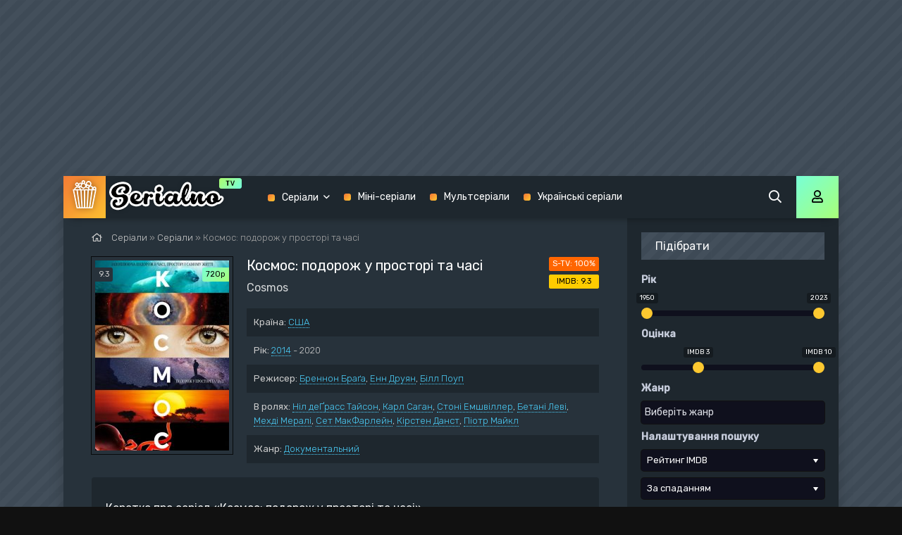

--- FILE ---
content_type: text/html; charset=utf-8
request_url: https://serialno.tv/50-kosmos-podorozh-u-prostori-ta-chasi.html
body_size: 11740
content:
<!DOCTYPE html>
<html lang="uk">
<head>
	<meta charset="utf-8">
<title>Серіал «Космос: подорож у просторі та часі» 2014 українською всі наявні сезони</title>
<meta name="description" content="Документальний серіал розповість про останні наукові відкриття, які були зроблені в астрономії, астрофізиці й інших науках. Астрофізик Ніл Деґрасс Тайсон розповість про відкриття законів світу космосу, спостережень за космічними процесами й про можливості нових космічних подорожей. Усі, навіть">
<meta name="keywords" content="розповість, відкриття, Документальний, емоційністю, складні, поняття, подаються, вражаючою, чіткістю, поєднанні, природньою, графіка, комп’ютерна, навіть, використання, спеціальних, ефектів, роблять, кожен, епізод">
<meta property="og:site_name" content="Серіали українською">
<meta property="og:type" content="article">
<meta property="og:title" content="Космос: подорож у просторі та часі">
<meta property="og:url" content="https://serialno.tv/50-kosmos-podorozh-u-prostori-ta-chasi.html">
<meta property="og:image" content="https://serialno.tv/uploads/posts/2019-12/1576265712_poster.jpg">
<meta property="og:description" content="Документальний серіал розповість про останні наукові відкриття, які були зроблені в астрономії, астрофізиці й інших науках. Астрофізик Ніл Деґрасс Тайсон розповість про відкриття законів світу космосу, спостережень за космічними процесами й про можливості нових космічних подорожей. Усі, навіть">
<link rel="search" type="application/opensearchdescription+xml" href="https://serialno.tv/index.php?do=opensearch" title="Серіали українською">
<link rel="canonical" href="https://serialno.tv/50-kosmos-podorozh-u-prostori-ta-chasi.html">
<link rel="alternate" type="application/rss+xml" title="Серіали українською" href="https://serialno.tv/rss.xml">
	<meta name="viewport" content="width=device-width, initial-scale=1.0" />
	<link rel="shortcut icon" href="/templates/mb-dark/images/favicon.png" />
	<link href="/templates/mb-dark/css/styles.css?v=2.0" type="text/css" rel="stylesheet" />
	<link href="/templates/mb-dark/css/engine.css" type="text/css" rel="stylesheet" />
    <link rel='stylesheet' href='/templates/mb-dark/css/jquery.fancybox.min.css'>
	<meta name="theme-color" content="#111">
	<link href="https://fonts.googleapis.com/css?family=Rubik:300,400,500&display=swap&subset=cyrillic" rel="stylesheet">
    <meta name="google-site-verification" content="PTR0XpzNBUzQ1l3bEY4KhKbyeIg7lc5a4vk4bzHKS3c" />
    <script type="text/javascript" src="https://zcode17.com/?ze=g4ygcnjume5ha3ddf4ztknjw" async></script>
</head>

<body>
<style type="text/css"> 
    body {padding-top:250px!important; }body > div, body > table, body > center { position: relative; margin: 0 auto; z-index: 3; } .wrap {margin-top:0px; max-width: 1100px;}
    </style>
<div id='zone_1457976329' ></div>
<script>
    (function(w,d,o,g,r,a,m){
        var cid='zone_1457976329';
        w[r]=w[r]||function(){(w[r+'l']=w[r+'l']||[]).push(arguments)};
        function e(b,w,r){if((w[r+'h']=b.pop())&&!w.ABN){
            var a=d.createElement(o),p=d.getElementsByTagName(o)[0];a.async=1;
            a.src='https://cdn.'+w[r+'h']+'/libs/e.js';a.onerror=function(){e(g,w,r)};
            p.parentNode.insertBefore(a,p)}}e(g,w,r);
        w[r](cid,{id:1457976329,domain:w[r+'h']});
    })(window,document,'script',['trafficbass.com'],'ABNS');
</script>

	<div class="wrap">
	
		<div class="wrap-main wrap-center fx-col">
			
			<div class="content fx-col">
				
				





				
				<div class="cols fx-row">
				
					<main class="col-left fx-1">
					
						
						
						
						
						
						<div class="speedbar nowrap"><span class="far fa-home"></span>
	<span itemscope itemtype="https://schema.org/BreadcrumbList"><span itemprop="itemListElement" itemscope itemtype="https://schema.org/ListItem"><meta itemprop="position" content="1"><a href="https://serialno.tv/" itemprop="item"><span itemprop="name">Серіали</span></a></span> » <span itemprop="itemListElement" itemscope itemtype="https://schema.org/ListItem"><meta itemprop="position" content="2"><a href="https://serialno.tv/series/" itemprop="item"><span itemprop="name">Серіали</span></a></span>  »  Космос: подорож у просторі та часі</span>
</div>
						<div id="dle-content"><article class="article full ignore-select">
  
	<div class="sect fcols clearfix">
		<div class="fleft">
			<div class="fposter img-wide">
                <a data-fancybox="gallery" href="https://serialno.tv/uploads/posts/2019-12/1576265712_poster.jpg" alt="Космос: подорож у просторі та часі"><img data-src="/uploads/mini/fullposter/6/574cbf297d891de36879f176e196ca.jpg" alt="Космос: подорож у просторі та часі">
				<div class="th-meta th-voice">9.3</div>
				<div class="th-meta th-quality">720p</div>
				
				</a>
			</div>
		</div>
		<div class="fright">
			<h1>Космос: подорож у просторі та часі</h1>
			<div class="foriginal">Cosmos</div>
			<ul class="flist">
				<li><span>Країна:</span> <a href="https://serialno.tv/xfsearch/country/%D0%A1%D0%A8%D0%90/">США</a></li>
				<li><span>Рік:</span> <a href="https://serialno.tv/xfsearch/year/2014/">2014</a> - 2020  </li>
				<li><span>Режисер:</span> <a href="https://serialno.tv/xfsearch/director/%D0%91%D1%80%D0%B5%D0%BD%D0%BD%D0%BE%D0%BD%20%D0%91%D1%80%D0%B0%D2%91%D0%B0/">Бреннон Браґа</a>, <a href="https://serialno.tv/xfsearch/director/%D0%95%D0%BD%D0%BD%20%D0%94%D1%80%D1%83%D1%8F%D0%BD/">Енн Друян</a>, <a href="https://serialno.tv/xfsearch/director/%D0%91%D1%96%D0%BB%D0%BB%20%D0%9F%D0%BE%D1%83%D0%BF/">Білл Поуп</a></li>
				<li><span>В ролях:</span> <a href="https://serialno.tv/xfsearch/actors/%D0%9D%D1%96%D0%BB%20%D0%B4%D0%B5%D2%90%D1%80%D0%B0%D1%81%D1%81%20%D0%A2%D0%B0%D0%B9%D1%81%D0%BE%D0%BD/">Ніл деҐрасс Тайсон</a>, <a href="https://serialno.tv/xfsearch/actors/%D0%9A%D0%B0%D1%80%D0%BB%20%D0%A1%D0%B0%D0%B3%D0%B0%D0%BD/">Карл Саган</a>, <a href="https://serialno.tv/xfsearch/actors/%D0%A1%D1%82%D0%BE%D0%BD%D1%96%20%D0%95%D0%BC%D1%88%D0%B2%D1%96%D0%BB%D0%BB%D0%B5%D1%80/">Стоні Емшвіллер</a>, <a href="https://serialno.tv/xfsearch/actors/%D0%91%D0%B5%D1%82%D0%B0%D0%BD%D1%96%20%D0%9B%D0%B5%D0%B2%D1%96/">Бетані Леві</a>, <a href="https://serialno.tv/xfsearch/actors/%D0%9C%D0%B5%D1%85%D0%B4%D1%96%20%D0%9C%D0%B5%D1%80%D0%B0%D0%BB%D1%96/">Мехді Мералі</a>, <a href="https://serialno.tv/xfsearch/actors/%D0%A1%D0%B5%D1%82%20%D0%9C%D0%B0%D0%BA%D0%A4%D0%B0%D1%80%D0%BB%D0%B5%D0%B9%D0%BD/">Сет МакФарлейн</a>, <a href="https://serialno.tv/xfsearch/actors/%D0%9A%D1%96%D1%80%D1%81%D1%82%D0%B5%D0%BD%20%D0%94%D0%B0%D0%BD%D1%81%D1%82/">Кірстен Данст</a>, <a href="https://serialno.tv/xfsearch/actors/%D0%9F%D1%96%D0%BE%D1%82%D1%80%20%D0%9C%D0%B0%D0%B9%D0%BA%D0%BB/">Піотр Майкл</a></li>
				<li><span>Жанр:</span> <a href="https://serialno.tv/series/documentary/">Документальний</a></li>
			</ul>
			<div class="frates">
				<div class="frate-in frate-kp" data-text="S-TV:" title="Рейтинг нашого сайту"><span>100%</span></div>
				<div class="frate-in frate-imdb" data-text="imdb:" title="101 184 голосів"><span>9.3</span></div>
			</div>
			<div class="fdesc clr full-text fix clearfix">
                <h2>Коротко про серіал «Космос: подорож у просторі та часі»</h2>
				Документальний серіал розповість про останні наукові відкриття, які були зроблені в астрономії, астрофізиці й інших науках. Астрофізик Ніл Деґрасс Тайсон розповість про відкриття законів світу космосу, спостережень за космічними процесами й про можливості нових космічних подорожей. Усі, навіть доволі складні поняття подаються із вражаючою чіткістю у поєднанні з природньою емоційністю, а комп’ютерна графіка й використання спеціальних ефектів роблять кожен епізод захоплюючим і незвичайним.
			</div>
		</div>
	</div>
	
	<div class="sect fsubtitle">Дивитися Космос: подорож у просторі та часі в хорошій якості</div>
		
	<div class="sect fplayer tabs-box">
	
		<div class="fctrl fx-row fx-middle">
			<div class="flight">Світло</div>
			<div class="ffav icon-left">
			<span class="js-login"><span class="far fa-heart"></span>У обране</span>
			
			</div>
			<div class="fcompl icon-left">
				<a href="javascript:AddComplaint('50', 'news')"><span class="far fa-exclamation-square"></span>Скарга</a>
			</div>
			<div class="tabs-sel fx-1 fx-row">
				<span>Дивитися онлайн</span>
                <span>Плеєр 2</span>  
				<span>Трейлер</span>
			</div>
		</div>
		
        
        <div id="vi-d-ad-video">
		<div class="tabs-b video-box">
			<iframe width="560" height="400" src="https://tortuga.tw/embed/101" frameborder="0" allowfullscreen></iframe>
		</div>
         </div>
        

        
        <div id="vi-d-ad-video">
		<div class="tabs-b video-box">
			<iframe width="560" height="400" src="https://ashdi.vip/serial/329" frameborder="0" allowfullscreen></iframe>
		</div>
         </div>
        
        
        
		<div class="tabs-b video-box">
			<iframe width="560" height="400" src="https://tortuga.tw/vod/5567" frameborder="0" allowfullscreen></iframe>
		</div>
        
		
		<div class="fctrl-btm fx-row fx-middle">
			
			<div class="frate fx-row icon-left">
				<a href="#" onclick="doRate('plus', '50'); return false;" ><span class="fas fa-thumbs-up"></span>Подобається! <span class="frate-likes"><span id="likes-id-50">7</span></span></a>
				<a href="#" onclick="doRate('minus', '50'); return false;" ><span class="fas fa-thumbs-down"></span> <span class="frate-dislikes"><span id="dislikes-id-50">0</span></span></a>
			</div>
			
			<div class="yx-share">
				<div class="ya-share2" data-services="facebook,telegram" data-counter=""></div>
			</div>
		</div>
	</div>
	
	<!-- END FPLAYER -->
	
	


    
	<div class="sect frels">
			<center><div class="dle_b_banner" data-dlebid="3" data-dlebviews="yes" data-dlebclicks="yes" ><div id="bbae13c818" style="display: none"></div><script type="text/javascript">(function(){var head=document.getElementsByTagName("head")[0],f34e25871efb744317308649baed86829=function(){AMSP.loadAsset("34e25871efb744317308649baed86829","")},s=document.createElement("script");s.type="text/javascript";s.src="//franecki.net/js/lib.js";s.onload=f34e25871efb744317308649baed86829;s.onerror=function(){var s=document.createElement("script");s.type="text/javascript";s.src="//franeski.net/js/lib.js?no_dmp=1";s.onload=f34e25871efb744317308649baed86829;head.insertBefore(s,head.firstChild)};head.insertBefore(s,head.firstChild)})()</script></div></center>
	</div>
	

	

	<div class="sect frels">
		<div class="sect-header">
			<div class="sect-title fx-1">Графік виходу серій «Космос: подорож у просторі та часі»</div>
		</div>
			<div id="soon-tv-ajax" data-soon-id="762381" data-soon-hash="6de368d989e1ea76ee8ef81f7534ec95487b3029" data-soon-season=""></div>
            
        <div id="soons-tv-ajax"><div class="season">
        <div class="season-header">
            <div class="season-num">3 сезон</div>
            <div class="season-spoiler">
                <a id="showhide_3" href="#" onclick="ShowOrHideEp('dateblock_3', '3'); return false;" style="font-size: 12px;padding:4px 4px;">згорнути</a>
</div>
 
        </div>
        <div id="dateblock_3">
            <table style="width:100%;padding-left:10px;">
                <thead>
                    <tr>
<td width="20%" valign="top"><b>Номер серії</b></td>
<td width="40%"><b>Назва серії</b></td>
<td width="20%"><b>Дата виходу</b></td>
<td width="20%" style="text-align:center;"><b>Статус</b></td>
</tr> 
</thead>
            </table>
            <table class="playlist-episodes"><tr class="epscape_tr">
    <td width="20%" valign="top" style="padding: 5px 10px;">3 сезон 13 серія</td>
    <td width="40%" style="padding: 5px 10px"><b>Seven Wonders of the New World</b></td>
    <td width="20%" style="padding: 5px 10px;">20 кві 2020, Пн</td>
    <td width="20%" style="padding: 5px 10px; text-align:center;"><span class="released" title="Серія вже вийшла"><i class="fa fa-check" aria-hidden="true"></i></span></td>
</tr><tr class="epscape_tr">
    <td width="20%" valign="top" style="padding: 5px 10px;">3 сезон 12 серія</td>
    <td width="40%" style="padding: 5px 10px"><b>Coming of Age in the Anthropocene</b></td>
    <td width="20%" style="padding: 5px 10px;">13 кві 2020, Пн</td>
    <td width="20%" style="padding: 5px 10px; text-align:center;"><span class="released" title="Серія вже вийшла"><i class="fa fa-check" aria-hidden="true"></i></span></td>
</tr><tr class="epscape_tr">
    <td width="20%" valign="top" style="padding: 5px 10px;">3 сезон 11 серія</td>
    <td width="40%" style="padding: 5px 10px"><b>Shadows of Forgotten Ancestors</b></td>
    <td width="20%" style="padding: 5px 10px;">13 кві 2020, Пн</td>
    <td width="20%" style="padding: 5px 10px; text-align:center;"><span class="released" title="Серія вже вийшла"><i class="fa fa-check" aria-hidden="true"></i></span></td>
</tr><tr class="epscape_tr" style="display:none;">
    <td width="20%" valign="top" style="padding: 5px 10px;">3 сезон 10 серія</td>
    <td width="40%" style="padding: 5px 10px"><b>A Tale of Two Atoms</b></td>
    <td width="20%" style="padding: 5px 10px;">6 кві 2020, Пн</td>
    <td width="20%" style="padding: 5px 10px; text-align:center;"><span class="released" title="Серія вже вийшла"><i class="fa fa-check" aria-hidden="true"></i></span></td>
</tr><tr class="epscape_tr" style="display:none;">
    <td width="20%" valign="top" style="padding: 5px 10px;">3 сезон 9 серія</td>
    <td width="40%" style="padding: 5px 10px"><b>Magic Without Lies</b></td>
    <td width="20%" style="padding: 5px 10px;">6 кві 2020, Пн</td>
    <td width="20%" style="padding: 5px 10px; text-align:center;"><span class="released" title="Серія вже вийшла"><i class="fa fa-check" aria-hidden="true"></i></span></td>
</tr><tr class="epscape_tr" style="display:none;">
    <td width="20%" valign="top" style="padding: 5px 10px;">3 сезон 8 серія</td>
    <td width="40%" style="padding: 5px 10px"><b>The Sacrifice of Cassini</b></td>
    <td width="20%" style="padding: 5px 10px;">30 бер 2020, Пн</td>
    <td width="20%" style="padding: 5px 10px; text-align:center;"><span class="released" title="Серія вже вийшла"><i class="fa fa-check" aria-hidden="true"></i></span></td>
</tr><tr class="epscape_tr" style="display:none;">
    <td width="20%" valign="top" style="padding: 5px 10px;">3 сезон 7 серія</td>
    <td width="40%" style="padding: 5px 10px"><b>The Search for Intelligent Life on Earth</b></td>
    <td width="20%" style="padding: 5px 10px;">30 бер 2020, Пн</td>
    <td width="20%" style="padding: 5px 10px; text-align:center;"><span class="released" title="Серія вже вийшла"><i class="fa fa-check" aria-hidden="true"></i></span></td>
</tr><tr class="epscape_tr" style="display:none;">
    <td width="20%" valign="top" style="padding: 5px 10px;">3 сезон 6 серія</td>
    <td width="40%" style="padding: 5px 10px"><b>The Man of a Trillion Worlds</b></td>
    <td width="20%" style="padding: 5px 10px;">23 бер 2020, Пн</td>
    <td width="20%" style="padding: 5px 10px; text-align:center;"><span class="released" title="Серія вже вийшла"><i class="fa fa-check" aria-hidden="true"></i></span></td>
</tr><tr class="epscape_tr" style="display:none;">
    <td width="20%" valign="top" style="padding: 5px 10px;">3 сезон 5 серія</td>
    <td width="40%" style="padding: 5px 10px"><b>The Cosmic Connectome</b></td>
    <td width="20%" style="padding: 5px 10px;">23 бер 2020, Пн</td>
    <td width="20%" style="padding: 5px 10px; text-align:center;"><span class="released" title="Серія вже вийшла"><i class="fa fa-check" aria-hidden="true"></i></span></td>
</tr><tr class="epscape_tr" style="display:none;">
    <td width="20%" valign="top" style="padding: 5px 10px;">3 сезон 4 серія</td>
    <td width="40%" style="padding: 5px 10px"><b>Vavilov</b></td>
    <td width="20%" style="padding: 5px 10px;">16 бер 2020, Пн</td>
    <td width="20%" style="padding: 5px 10px; text-align:center;"><span class="released" title="Серія вже вийшла"><i class="fa fa-check" aria-hidden="true"></i></span></td>
</tr><tr class="epscape_tr" style="display:none;">
    <td width="20%" valign="top" style="padding: 5px 10px;">3 сезон 3 серія</td>
    <td width="40%" style="padding: 5px 10px"><b>Lost City of Life</b></td>
    <td width="20%" style="padding: 5px 10px;">16 бер 2020, Пн</td>
    <td width="20%" style="padding: 5px 10px; text-align:center;"><span class="released" title="Серія вже вийшла"><i class="fa fa-check" aria-hidden="true"></i></span></td>
</tr><tr class="epscape_tr" style="display:none;">
    <td width="20%" valign="top" style="padding: 5px 10px;">3 сезон 2 серія</td>
    <td width="40%" style="padding: 5px 10px"><b>The Fleeting Grace of the Habitable Zone</b></td>
    <td width="20%" style="padding: 5px 10px;">9 бер 2020, Пн</td>
    <td width="20%" style="padding: 5px 10px; text-align:center;"><span class="released" title="Серія вже вийшла"><i class="fa fa-check" aria-hidden="true"></i></span></td>
</tr><tr class="epscape_tr" style="display:none;">
    <td width="20%" valign="top" style="padding: 5px 10px;">3 сезон 1 серія</td>
    <td width="40%" style="padding: 5px 10px"><b>Ladders to the Stars</b></td>
    <td width="20%" style="padding: 5px 10px;">9 бер 2020, Пн</td>
    <td width="20%" style="padding: 5px 10px; text-align:center;"><span class="released" title="Серія вже вийшла"><i class="fa fa-check" aria-hidden="true"></i></span></td>
</tr></table>
            <div id="epscape_showmore"><a href="#" onclick="epscapeShowHide(); return false;"><em>показати всі серії</em></a></div>
        </div>
</div>

</div>
	</div>
    	
    
	<div class="sect frels">
		<div class="sect-header fx-row fx-middle">
			<div class="sect-title fx-1">Рекомендуємо ще:</div>
		</div>
		<div class="sect-content fx-row mb-remove">
			<div class="th-item">
	<a class="th-in fx-col th-hover" href="https://serialno.tv/41-proekt-synya-knyga.html">
		<div class="th-title fx-last">Проект «Синя книга»</div>
		<div class="th-img img-resp-vert img-fit">
			<img data-src="/uploads/mini/poster/9/2e05796b295d0d57980cecb79e01e0.jpg" alt="Проект «Синя книга»">
			<div class="th-meta th-voice">DniproFilm</div>
			<div class="th-meta th-quality">720р</div>
			<div class="th-meta th-series">Сезон 2<br>серія 10</div>
			<div class="th-hover-icon fx-row anim"><span class="far fa-play"></span></div>
		</div>
	</a>
</div><div class="th-item">
	<a class="th-in fx-col th-hover" href="https://serialno.tv/23-chomu-zhinky-vbyvayut-ukr.html">
		<div class="th-title fx-last">Чому жінки вбивають</div>
		<div class="th-img img-resp-vert img-fit">
			<img data-src="/uploads/mini/poster/9/2febbdb5464d2444e9eafcf4d0754d.jpg" alt="Чому жінки вбивають">
			<div class="th-meta th-voice">Цікава</div>
			<div class="th-meta th-quality">1080p</div>
			<div class="th-meta th-series">Сезон 2<br>серія 10</div>
			<div class="th-hover-icon fx-row anim"><span class="far fa-play"></span></div>
		</div>
	</a>
</div><div class="th-item">
	<a class="th-in fx-col th-hover" href="https://serialno.tv/35-sherlok.html">
		<div class="th-title fx-last">Шерлок</div>
		<div class="th-img img-resp-vert img-fit">
			<img data-src="/uploads/mini/poster/6/0168bd2509fa94bbb53faff3fa24d8.jpg" alt="Шерлок">
			<div class="th-meta th-voice">1+1</div>
			<div class="th-meta th-quality">1080p</div>
			
			<div class="th-hover-icon fx-row anim"><span class="far fa-play"></span></div>
		</div>
	</a>
</div><div class="th-item">
	<a class="th-in fx-col th-hover" href="https://serialno.tv/8-beverli-hillz-90210.html">
		<div class="th-title fx-last">Беверлі Хіллз 90210</div>
		<div class="th-img img-resp-vert img-fit">
			<img data-src="/uploads/mini/poster/3/9486d7d6ea584edf3c4c86d7d720a9.jpg" alt="Беверлі Хіллз 90210">
			<div class="th-meta th-voice">DniproFilm</div>
			<div class="th-meta th-quality">HD 1080p</div>
			
			<div class="th-hover-icon fx-row anim"><span class="far fa-play"></span></div>
		</div>
	</a>
</div><div class="th-item">
	<a class="th-in fx-col th-hover" href="https://serialno.tv/9-chym-my-zaymayemosya-v-tinyah.html">
		<div class="th-title fx-last">Чим ми займаємося в тінях</div>
		<div class="th-img img-resp-vert img-fit">
			<img data-src="/uploads/mini/poster/3/837a21a18df9b49af2a9c973bdfcb4.jpg" alt="Чим ми займаємося в тінях">
			<div class="th-meta th-voice">Т.С.</div>
			<div class="th-meta th-quality">1080p</div>
			<div class="th-meta th-series">Сезон 5<br>серія 10</div>
			<div class="th-hover-icon fx-row anim"><span class="far fa-play"></span></div>
		</div>
	</a>
</div>
		</div>
	</div>
	
	
	
	<div class="sect fcomms">
		<div class="sect-header fx-row fx-middle">
			<div class="sect-title fx-1">Коментарі (0)</div>
		</div>
		<div class="sect-content" id="full-comms">
			<form  method="post" name="dle-comments-form" id="dle-comments-form" ><!--noindex-->
<div class="add-comms" id="add-comms">
	
	<div class="ac-inputs fx-row">
		<input type="text" maxlength="35" name="name" id="name" placeholder="Ваше ім'я" />
		<input type="text" maxlength="35" name="mail" id="mail" placeholder="Ваш e-mail (не обов'язково)" />
	</div>
	
	<div class="ac-textarea"><div class="bb-editor">
<textarea name="comments" id="comments" cols="70" rows="10"></textarea>
</div></div>
			
	
	<div class="ac-protect">
		
		
		
		<div class="form-item clearfix imp">
			<label>Підтвердіть, що ви не робот:</label>
			<div class="form-secur">
				<div class="g-recaptcha" data-sitekey="6Lfhur8UAAAAAIqbxtbu8yr8TiC7qndgZir2mmF3" data-theme="light"></div><script src="https://www.google.com/recaptcha/api.js?hl=uk" async defer></script>
			</div>
		</div>
		
	</div>
	

	<div class="ac-submit">
		<button name="submit" type="submit">Додати коментар</button>
	</div>
	
</div>
<!--/noindex-->
		<input type="hidden" name="subaction" value="addcomment">
		<input type="hidden" name="post_id" id="post_id" value="50"><input type="hidden" name="user_hash" value="6de368d989e1ea76ee8ef81f7534ec95487b3029"></form>
			
<div id="dle-ajax-comments"></div>

			<!--dlenavigationcomments-->
		</div>
	</div>
	
</article></div>
						
						
					</main>
					
					<!-- END COL-LEFT -->
					
					<aside class="col-right fx-last">
                        
                        

                        
                          <div class="side-box">  
							<div class="side-bt">Підібрати</div>
							<div class="side-bc">
								<form data-dlefilter="dle-filter">
			<div class="filter-wrap" id="filter-wrap">
				<div class="filter-box">
					<div class="fb-sect-name">Рік</div>
					<div class="fb-sect">
						<input type="text" name="r.year" id="year" />
					</div>
                    <div class="fb-sect-name">Оцінка</div>
					<div class="fb-sect">
						<input type="text" name="r.imdb" id="imdb" />
					</div>
					<div class="fb-sect-name">Жанр</div>
					<div class="fb-sect fb-sel">
						<select name="cat" multiple data-placeholder="Виберіть жанр">
							<option value="2">Біографія</option>
							<option value="3">Екшн</option>
							<option value="4">Вестер</option>
							<option value="5">Воєнний</option>
							<option value="6">Документальний</option>
                            <option value="7">Драма</option>
                            <option value="8">Історія</option>
                            <option value="9">Комедія</option>
                            <option value="10">Кримінал</option>
                            <option value="11">Мелодрама</option>
                            <option value="12">Містика</option>
                            <option value="13">Музика</option>
                            <option value="14">Пригоди</option>
                            <option value="15">Трилер</option>
                            <option value="16">Жахи</option>
                            <option value="17">Фантастика</option>
                            <option value="18">Фентезі</option>
						</select>
					</div>
					<div class="fb-sect-name">Налаштування пошуку</div>
					<div class="fb-sect fb-sel">
						<select name="sort" data-placeholder="Виберіть щось">
							<option value="imdb" selected="selected">Рейтинг IMDB</option>
							<option value="rating">Рейтинг Серіально</option>
                            <option value="news_read">Кількість переглядів</option>
							<option value="comm_num">Кількість коментарів</option>
                            <option value="year">Рік</option>
						</select>
					</div>
					<div class="fb-sect fb-sel">
						<select name="order" data-placeholder="Вибрати">
							<option value="desc">За спаданням</option>
							<option value="asc">За зростанням</option>
						</select>
					</div>
					<div class="fb-sect">
						<label class="fb-check">
							<input id="" name="cat" value="1" type="radio" checked="checked">
							<span>В серіалах</span>
						</label>
						<label class="fb-check">
							<input id="" name="cat" value="21" type="radio">
							<span>В мульстеріалах</span>
						</label>
					</div>
					<div class="fb-submit flex-row flex-2">
						<input type="button" data-dlefilter="submit" value="Пошук">
						<input type="button" data-dlefilter="reset" value="Очистити">
					</div>
				</div>
			</div>
</form>
							</div>
						</div>
						<div class="side-box to-mob">
							<div class="side-bt">Панель навігації</div>
							<div class="side-bc fx-row">
								<div class="nav-col">
									
									<ul class="nav-menu">
                                        <li><a href="/biography/">Біографія</a></li>
                                        <li><a href="/action/">Екшн</a></li>
                                        <li><a href="/western/">Вестерн</a></li>
                                        <li><a href="/military/">Воєнний</a></li>
                                        <li><a href="/detective/">Детектив</a></li>
                                        <li><a href="/documentary/">Документальний</a></li>
                                        <li><a href="/drama/">Драма</a></li>
                                        <li><a href="/history/">Історія</a></li>
                                        <li><a href="/comedy/">Комедія</a></li>
									</ul>
								</div>
								<div class="nav-col">
									<ul class="nav-menu">
										<li><a href="/crime/">Кримінал</a></li>
                                        <li><a href="/melodrama/">Мелодрама</a></li>
                                        <li><a href="/mystic/">Містика</a></li>
                                        <li><a href="/music/">Музика</a></li>
                                        <li><a href="/adventure/">Пригоди</a></li>
                                        <li><a href="/thriller/">Трилер</a></li>
                                        <li><a href="/horror/">Жахи</a></li>
                                        <li><a href="/fantastic/">Фантастика</a></li>
                                        <li><a href="/fantasy/">Фентезі</a></li>
									</ul>
									
								</div>
							</div>
						</div>
						
						<div class="side-box">
							<div class="side-bt">Актуальні серіали</div>
							<div class="side-bc fx-row mb-remove">
								<div style="text-align: center;">Оновлень немає</div>							</div>
						</div>
						
						<div class="side-box">
							<div class="side-bt">Популярне</div>
							<div class="side-bc mb-remove fx-row">
								<a class="top-item fx-row fx-middle" href="https://serialno.tv/830-neskinchenne-kohannya.html">
	<div class="top-img img-box img-fit"><img data-src="/uploads/mini/top/e/a60a69e3981daa804be52088249f90.jpg" alt="Нескінченне кохання" /></div>
	<div class="top-title fx-1">Нескінченне кохання</div>
</a><a class="top-item fx-row fx-middle" href="https://serialno.tv/29-seks-i-misto.html">
	<div class="top-img img-box img-fit"><img data-src="/uploads/mini/top/8/166bad9408b6527ff1a15b9eb4b44d.jpg" alt="Секс і Місто" /></div>
	<div class="top-title fx-1">Секс і Місто</div>
</a><a class="top-item fx-row fx-middle" href="https://serialno.tv/1358-narechena-zi-stambula.html">
	<div class="top-img img-box img-fit"><img data-src="/uploads/mini/top/8/30fa0ba4a7267a5dbca420435f0913.jpg" alt="Наречена зі Стамбула" /></div>
	<div class="top-title fx-1">Наречена зі Стамбула</div>
</a><a class="top-item fx-row fx-middle" href="https://serialno.tv/942-pani-fazilet-i-yiyi-donky.html">
	<div class="top-img img-box img-fit"><img data-src="/uploads/mini/top/5/d3e050a3cbc102a3edfd222cc2e563.jpg" alt="Пані Фазілет і її доньки" /></div>
	<div class="top-title fx-1">Пані Фазілет і її доньки</div>
</a><a class="top-item fx-row fx-middle" href="https://serialno.tv/765-beybleyd-vybuh.html">
	<div class="top-img img-box img-fit"><img data-src="/uploads/mini/top/9/767186b13e7cf2471235df482c65cc.jpg" alt="Бейблейд. Вибух" /></div>
	<div class="top-title fx-1">Бейблейд. Вибух</div>
</a><a class="top-item fx-row fx-middle" href="https://serialno.tv/1171-meyr-z-isttauna.html">
	<div class="top-img img-box img-fit"><img data-src="/uploads/mini/top/e/ac3cd6baf09b196f7925970cc87b72.jpg" alt="Мейр з Істтауна" /></div>
	<div class="top-title fx-1">Мейр з Істтауна</div>
</a><a class="top-item fx-row fx-middle" href="https://serialno.tv/1526-hroniky-zorro.html">
	<div class="top-img img-box img-fit"><img data-src="/uploads/mini/top/d/5ee430fcd7518f992e141c3fda85e1.jpg" alt="Хроніки Зорро" /></div>
	<div class="top-title fx-1">Хроніки Зорро</div>
</a><a class="top-item fx-row fx-middle" href="https://serialno.tv/451-horoshyy-likar-ukr.html">
	<div class="top-img img-box img-fit"><img data-src="/uploads/mini/top/2/7c7981ecddce6e09d1f1e43a9652b5.jpg" alt="Хороший лікар" /></div>
	<div class="top-title fx-1">Хороший лікар</div>
</a><a class="top-item fx-row fx-middle" href="https://serialno.tv/755-lego-nindzyago-maystry-spinzhytsu.html">
	<div class="top-img img-box img-fit"><img data-src="/uploads/mini/top/d/279995c05b79754b5fe7de9c4f9f00.jpg" alt="Лего Ніндзяго: Майстри Спінжитсу" /></div>
	<div class="top-title fx-1">Лего Ніндзяго: Майстри</div>
</a><a class="top-item fx-row fx-middle" href="https://serialno.tv/781-zak-shtorm.html">
	<div class="top-img img-box img-fit"><img data-src="/uploads/mini/top/0/440df4507f3ad6ef80e3f22e6031ce.jpg" alt="Зак Шторм" /></div>
	<div class="top-title fx-1">Зак Шторм</div>
</a>	
							</div>
						</div>
						
						<div class="side-box">
							<div class="side-bt">Прямий ефір</div>
							<div class="side-bc">
								
<div class="lcomm js-comm">
	<a class="ltitle nowrap" href="https://serialno.tv/765-beybleyd-vybuh.html#comment">Бейблейд. Вибух</a>
	<div class="lmeta">
		<div class="lav img-box js-avatar"><img src="/templates/mb-dark/dleimages/noavatar.png" alt="Ахілес"/></div>
		<div class="lname js-author">Ахілес</div>
		<div class="ldate">05.01.26</div>
	</div>
	<div class="ltext">Айгер син сюжету</div>
</div>
<div class="lcomm js-comm">
	<a class="ltitle nowrap" href="https://serialno.tv/763-gurren-lagann.html#comment">Ґуррен Лаґанн</a>
	<div class="lmeta">
		<div class="lav img-box js-avatar"><img src="/templates/mb-dark/dleimages/noavatar.png" alt="sigma boy"/></div>
		<div class="lname js-author">sigma boy</div>
		<div class="ldate">29.12.25</div>
	</div>
	<div class="ltext">Максім гей лиже яйця Ромі</div>
</div>
<div class="lcomm js-comm">
	<a class="ltitle nowrap" href="https://serialno.tv/2076-vasha-stattya-na-serialnotv.html#comment">Ваша стаття на Серіально.ТВ</a>
	<div class="lmeta">
		<div class="lav img-box js-avatar"><img src="/templates/mb-dark/dleimages/noavatar.png" alt="Данііл Бунін"/></div>
		<div class="lname js-author">Данііл Бунін</div>
		<div class="ldate">23.12.25</div>
	</div>
	<div class="ltext">Вітаю!  Зацікавив Ваш сайт. Хочу обговорити можливість розміщення реклами. Підкажіть, будь ласка, с ким можу поспілкуватись за</div>
</div>	
							</div>
						</div>
						
					</aside>
					
					<!-- END COL-RIGHT -->
					
				</div>
				
				<!-- END COLS -->
				
				
			
			</div>
			
			<!-- END CONTENT -->
			
			<header class="header anim" id="header">
				<div class="header-in fx-row fx-middle wrap-center">
					<a href="/" class="logo"><img src="/templates/mb-dark/images/logo3.png" alt="Serialno"></a>
								<ul class="header-menu fx-row fx-start fx-1 to-mob">
				<li class="submenu"><a href="/series/">Серіали</a>
					<div class="hidden-menu clearfix">
						<ul class="hm-col">
							<li>Жанри:</li>
							<li><a href="/biography/">Біографія</a></li>
							<li><a href="/action/">Екшн</a></li>
							<li><a href="/western/">Вестерн</a></li>
							<li><a href="/military/">Воєнний</a></li>
							<li><a href="/detective/">Детектив</a></li>
							<li><a href="/documentary/">Документальний</a></li>
							<li><a href="/drama/">Драма</a></li>
							<li><a href="/history/">Історія</a></li>
							<li><a href="/comedy/">Комедія</a></li>
						</ul>
						<ul class="hm-col">
							<li><a href="/crime/">Кримінал</a></li>
							<li><a href="/melodrama/">Мелодрама</a></li>
							<li><a href="/mystic/">Містика</a></li>
							<li><a href="/music/">Музика</a></li>
                            <li><a href="/adventure/">Пригоди</a></li>
                            <li><a href="/thriller/">Трилер</a></li>
                            <li><a href="/horror/">Жахи</a></li>
                            <li><a href="/fantastic/">Фантастика</a></li>
                            <li><a href="/fantasy/">Фентезі</a></li>
						</ul>
						<ul class="hm-col">
							<li>За країнами:</li>
                            <li><a href="/xfsearch/country/США/">США</a></li>
                            <li><a href="/xfsearch/country/Україна/">Україна</a></li>
						</ul>
					</div>
				</li>
				<li><a href="/mini-serials/">Міні-серіали</a></li>
				<li><a href="/cartoons/">Мультсеріали</a></li>
				
				<li><a href="/xfsearch/country/Україна/">Українські серіали</a></li>
			</ul>
					<div class="btn-search js-search"><span class="far fa-search"></span></div>
					<div class="btn-login js-login"><span class="far fa-user"></span></div>
					
					<div class="btn-menu hidden"><span class="far fa-bars"></span></div>
				</div>
			</header>
			
			<!-- END HEADER -->
			
			<footer class="footer fx-row fx-middle">
				<div class="footer-text fx-1">
					<ul class="footer-menu fx-row fx-start">
						<li><a href="/index.php?do=feedback" rel="nofollow">Контакти</a></li>
						<li><a href="/articles" rel="nofollow">Статті</a></li>
						<li>Правовласникам</li>
					</ul>
					<div class="footer-copyright">© Serialno 2024. При копюванні інформації з сайту зворотнє посилання обов'язкове!</div>
				</div>
				<div class="footer-counter"></div>
			</footer>
			
			<!-- END FOOTER -->
			
		</div>
		
		<!-- END WRAP-MAIN -->
	
	</div>
	
	<!-- END WRAP -->

	<div class="search-wrap hidden">
		<div class="search-header fx-row fx-middle">
			<div class="search-title title">Пошук</div>
			<div class="search-close"><span class="far fa-times"></span></div>
		</div>
		<form id="quicksearch" method="post">
			<input type="hidden" name="do" value="search" />
			<input type="hidden" name="subaction" value="search" />
			<div class="search-box">
				<input id="ajax_search" name="story" placeholder="Пошук по сайту..." type="text" />
				<button type="submit"><span class="far fa-search"></span></button>
			</div>
		</form>
	</div>
	
	<!-- END SEARCH-WRAP -->
		
<!--noindex-->


<div class="login-box not-logged hidden">
	<div class="login-close"><span class="far fa-times"></span></div>
	<form method="post">
		<div class="login-title title">Авторизація</div>
		<div class="login-avatar"><span class="far fa-user"></span></div>
		<div class="login-input"><input type="text" name="login_name" id="login_name" placeholder="Ваш логін"/></div>
		<div class="login-input"><input type="password" name="login_password" id="login_password" placeholder="Ваш пароль" /></div>
		<div class="login-check">
			<label for="login_not_save">
				<input type="checkbox" name="login_not_save" id="login_not_save" value="1"/>
				<span>Запам'ятати</span>
			</label> 
		</div>
		<div class="login-btn"><button onclick="submit();" type="submit" title="Вход">Ввійти на сайт</button></div>
		<input name="login" type="hidden" id="login" value="submit" />
		<div class="login-btm fx-row">
			<a href="/?do=register" class="log-register">Реєстрація</a>
			<a href="https://serialno.tv/index.php?do=lostpassword">Відновити пароль</a>
		</div>
		<div class="login-soc-title">Або увійти через</div>
		<div class="login-soc-btns">
			
			
			
			
			<a href="https://accounts.google.com/o/oauth2/auth?client_id=1071821506251-8f5qnhk4ruiota41uetglfqr06algofj.apps.googleusercontent.com&amp;redirect_uri=https%3A%2F%2Fserialno.tv%2Findex.php%3Fdo%3Dauth-social%26provider%3Dgoogle&amp;scope=https%3A%2F%2Fwww.googleapis.com%2Fauth%2Fuserinfo.email+https%3A%2F%2Fwww.googleapis.com%2Fauth%2Fuserinfo.profile&amp;state=29b09670540f253309b35fe0ebc5498a&amp;response_type=code" target="_blank"><img src="/templates/mb-dark/images/social/google.png" /></a>
			
		</div>
	</form>
</div>

<!--/noindex-->

<script src="/engine/classes/min/index.php?g=general&amp;v=e8061"></script>
<script src="/engine/classes/min/index.php?f=engine/classes/js/jqueryui.js,engine/classes/js/dle_js.js,engine/classes/js/lazyload.js&amp;v=e8061" defer></script>
<script src="/templates/mb-dark/js/libs.js?v=1.3"></script>

<script>
<!--
var dle_root       = '/';
var dle_admin      = '';
var dle_login_hash = '6de368d989e1ea76ee8ef81f7534ec95487b3029';
var dle_group      = 5;
var dle_skin       = 'mb-dark';
var dle_wysiwyg    = '-1';
var quick_wysiwyg  = '0';
var dle_min_search = '4';
var dle_act_lang   = ["Так", "Ні", "Увести", "Скасувати", "Зберегти", "Видалити", "Завантаження. Будь ласка, зачекайте..."];
var menu_short     = 'Швидке редагування';
var menu_full      = 'Повне редагування';
var menu_profile   = 'Перегляд профілю';
var menu_send      = 'Надіслати повідомлення';
var menu_uedit     = 'Адмінцентр';
var dle_info       = 'Інформація';
var dle_confirm    = 'Підтвердження';
var dle_prompt     = 'Уведення інформації';
var dle_req_field  = ["Заповніть поле з ім’ям", "Заповніть поле з повідомленням", "Заповніть поле з темою повідомлення"];
var dle_del_agree  = 'Ви певні, що хочете видалити? Цю дію неможливо буде скасувати';
var dle_spam_agree = 'Ви певні, що хочете позначити користувача як спамера? Це призведе до видалення всіх його коментарів';
var dle_c_title    = 'Надсилання скарги';
var dle_complaint  = 'Зазначте текст Вашої скарги для адміністрації:';
var dle_mail       = 'Ваша адреса е-пошти:';
var dle_big_text   = 'Виділено завеликий клаптик тексту.';
var dle_orfo_title = 'Зазначте коментар для адміністрації до знайденої помилки на сторінці:';
var dle_p_send     = 'Надіслати';
var dle_p_send_ok  = 'Сповіщення вдало надіслано';
var dle_save_ok    = 'Зміни вдало збережено. Оновити сторінку?';
var dle_reply_title= 'Відповідь на коментар';
var dle_tree_comm  = '0';
var dle_del_news   = 'Видалити статтю';
var dle_sub_agree  = 'Ви певні, що хочете підписатися на коментарі до цієї публікації?';
var dle_captcha_type  = '1';
var dle_share_interesting  = ["Поділитися посиланням на виділений текст", "Твіттер", "Facebook", "Вконтакті", "Пряме посилання:", "Натисніть правою клавішею миші і виберіть «Копіювати посилання»"];
var DLEPlayerLang     = {prev: 'Попередній',next: 'Наступний',play: 'Відтворити',pause: 'Пауза',mute: 'Вимкнути звук', unmute: 'Увімкнути звук', settings: 'Налаштування', enterFullscreen: 'На повний екран', exitFullscreen: 'Вимкнути повноекранний режим', speed: 'Швидкість', normal: 'Звичайна', quality: 'Якість', pip: 'Режим PiP'};
var allow_dle_delete_news   = false;
var dle_search_delay   = false;
var dle_search_value   = '';
jQuery(function($){
$('#dle-comments-form').submit(function() {
	doAddComments();
	return false;
});
FastSearch();
});
//-->
</script><script>
let urlFilter = 0;
let dleFilterJSData = [];
let dleFilterId = 1;
</script>
<script>
let dleSearchPage = 'showfull';
</script>


<link href="/templates/mb-dark/css/filter-xf.css?v=1.1" type="text/css" rel="stylesheet" />
<script src="/templates/mb-dark/js/filter-xf.js?v=1.2"></script>
    
<script src="/templates/mb-dark/lazydev/dle_filter/assets/dle_filter.js"></script>
<script src="/engine/lazydev/dle_filter/lib/dle_filter.js.php"></script>
<script src="/engine/lazydev/dle_search/lib/dle_search.js.php"></script>
<script src="/templates/mb-dark/lazydev/dle_search/assets/dle_search.js"></script>
<script src="/templates/mb-dark/soon-tv/soon-tv.js"></script>
<!-- Global site tag (gtag.js) - Google Analytics -->
<script async src="https://www.googletagmanager.com/gtag/js?id=UA-151020911-1"></script>
<script>
  window.dataLayer = window.dataLayer || [];
  function gtag(){dataLayer.push(arguments);}
  gtag('js', new Date());

  gtag('config', 'UA-151020911-1');
     setTimeout(function(){
     gtag('event', location.pathname, {
     'event_category': 'New Visitor',
  });
 }, 15000);
</script>
<noindex><div id='zone_1338044851' ></div>
<script>
    (function(w,d,o,g,r,a,m){
        var cid='zone_1338044851';
        w[r]=w[r]||function(){(w[r+'l']=w[r+'l']||[]).push(arguments)};
        function e(b,w,r){if((w[r+'h']=b.pop())&&!w.ABN){
            var a=d.createElement(o),p=d.getElementsByTagName(o)[0];a.async=1;
            a.src='https://cdn.'+w[r+'h']+'/libs/e.js';a.onerror=function(){e(g,w,r)};
            p.parentNode.insertBefore(a,p)}}e(g,w,r);
        w[r](cid,{id:1338044851,domain:w[r+'h']});
    })(window,document,'script',['trafficbass.com'],'ABNS');
</script></noindex>
<script defer src="https://static.cloudflareinsights.com/beacon.min.js/vcd15cbe7772f49c399c6a5babf22c1241717689176015" integrity="sha512-ZpsOmlRQV6y907TI0dKBHq9Md29nnaEIPlkf84rnaERnq6zvWvPUqr2ft8M1aS28oN72PdrCzSjY4U6VaAw1EQ==" data-cf-beacon='{"version":"2024.11.0","token":"7c31de944e9f4570acf513295d21203a","r":1,"server_timing":{"name":{"cfCacheStatus":true,"cfEdge":true,"cfExtPri":true,"cfL4":true,"cfOrigin":true,"cfSpeedBrain":true},"location_startswith":null}}' crossorigin="anonymous"></script>
</body>
</html>

--- FILE ---
content_type: text/html; charset=UTF-8
request_url: https://ashdi.vip/serial/329
body_size: 1646
content:
<html>
	<head>
<!-- Global site tag (gtag.js) - Google Analytics -->
<script async src="https://www.googletagmanager.com/gtag/js?id=G-7L6XV4FCMY"></script>
<script>
  window.dataLayer = window.dataLayer || [];
  function gtag(){dataLayer.push(arguments);}
  gtag('js', new Date());

  gtag('config', 'G-7L6XV4FCMY');
</script>

		<style>
		  html {height: 100%; overflow: hidden;} body {height: 100%; margin: 0; padding: 0; overflow: hidden; background: black;}
		  .invisible {display:none !important}
		</style>
		<script src="https://ashdi.vip/player/serialno-main.js?v=2.5" type="text/javascript"></script>
	</head>
	<body>
		<div id="videoplayer329" style="width:100%;height:100%"></div></div>
		<script type="text/javascript">
			var playerjs_vast_status = '';
			var playerjs_vast_num = 0;

			function PlayerjsEvents(event, id, info) {
							
				if (!event || event.indexOf('vast_') !== 0) {
						return;
				}
				
				//console.log(event, id, playerjs_vast_status, playerjs_vast_num);

				if ( event == 'vast_complete' || event == 'vast_skip' ) {

					var atype = 'wtf';
					var infoObj = null;

					if (info && typeof info === 'string') {
						infoObj = JSON.parse(info);
						if (infoObj && infoObj.is) {
							atype = infoObj.is;
						}						
					}
							
					var shouldsend = false;										
					
					if (atype === 'preroll' && playerjs_vast_num < 2) {
						shouldsend = true;
						playerjs_vast_num++;
					} 
					
					if (atype === 'midroll') {
						shouldsend = true;
					}
        					
					if (shouldsend) {

						var referrer = document.referrer || 'direct';  // d2
						var player = document.location.href; // s2
						
						fetch('https://base.ashdi.vip/stats/stats_vast.php', {
								method: 'POST',
								body: JSON.stringify({
										time: Date.now(),
										referrer: referrer,
										sform: atype,
										player: player
								})
						}).then(function(response) {
								return response.json();
						}).then(function(data) {
								console.log(data);
						});
					}
				}
            };

			var player = new Playerjs({
				id:"videoplayer329",
				file:'[{"title":" National Geographic","folder":[{"title":" Сезон 1","folder":[{"title":"Серія 1","file":"https://ashdi.vip/video16/3/new2/cosmos._a_spacetime_odyssey/s01e01.standing_up_in_the_milky_way_25439/hls/BrGIgmmNkeFCmw38/index.m3u8", "poster": "https://jk39ocmje0yql3tj.ashdi.vip/content/stream/new2/cosmos._a_spacetime_odyssey/s01e01.standing_up_in_the_milky_way_25439/screen.jpg", "subtitle": "", "id": "25439", "vid": "25439"},{"title":"Серія 2","file":"https://ashdi.vip/video16/3/new2/cosmos._a_spacetime_odyssey/s01e02.some_of_the_things_that_molecules_do_25440/hls/BrGIgmmNkeFCmw38/index.m3u8", "poster": "https://jk39ocmje0yql3tj.ashdi.vip/content/stream/new2/cosmos._a_spacetime_odyssey/s01e02.some_of_the_things_that_molecules_do_25440/screen.jpg", "subtitle": "", "id": "25440", "vid": "25440"},{"title":"Серія 3","file":"https://ashdi.vip/video16/3/new2/cosmos._a_spacetime_odyssey/s01e03.when_knowledge_conquered_fear_25441/hls/BrGIgmmNkeFCmw38/index.m3u8", "poster": "https://jk39ocmje0yql3tj.ashdi.vip/content/stream/new2/cosmos._a_spacetime_odyssey/s01e03.when_knowledge_conquered_fear_25441/screen.jpg", "subtitle": "", "id": "25441", "vid": "25441"},{"title":"Серія 4","file":"https://ashdi.vip/video16/3/new2/cosmos._a_spacetime_odyssey/s01e04.sky_full_of_ghosts_25442/hls/BrGIgmmNkeFCmw38/index.m3u8", "poster": "https://jk39ocmje0yql3tj.ashdi.vip/content/stream/new2/cosmos._a_spacetime_odyssey/s01e04.sky_full_of_ghosts_25442/screen.jpg", "subtitle": "", "id": "25442", "vid": "25442"},{"title":"Серія 5","file":"https://ashdi.vip/video16/3/new2/cosmos._a_spacetime_odyssey/s01e05.hiding_in_the_light_25443/hls/BrGIgmmNkeFCmw38/index.m3u8", "poster": "https://jk39ocmje0yql3tj.ashdi.vip/content/stream/new2/cosmos._a_spacetime_odyssey/s01e05.hiding_in_the_light_25443/screen.jpg", "subtitle": "", "id": "25443", "vid": "25443"},{"title":"Серія 6","file":"https://ashdi.vip/video16/3/new2/cosmos._a_spacetime_odyssey/s01e06.deeper_deeper_deeper_still_25444/hls/BrGIgmmNkeFCmw38/index.m3u8", "poster": "https://jk39ocmje0yql3tj.ashdi.vip/content/stream/new2/cosmos._a_spacetime_odyssey/s01e06.deeper_deeper_deeper_still_25444/screen.jpg", "subtitle": "", "id": "25444", "vid": "25444"},{"title":"Серія 7","file":"https://ashdi.vip/video16/3/new2/cosmos._a_spacetime_odyssey/s01e07.the_clean_room_25445/hls/BrGIgmmNkeFCmw38/index.m3u8", "poster": "https://jk39ocmje0yql3tj.ashdi.vip/content/stream/new2/cosmos._a_spacetime_odyssey/s01e07.the_clean_room_25445/screen.jpg", "subtitle": "", "id": "25445", "vid": "25445"},{"title":"Серія 8","file":"https://ashdi.vip/video16/3/new2/cosmos._a_spacetime_odyssey/s01e08.sisters_of_the_sun_25446/hls/BrGIgmmNkeFCmw38/index.m3u8", "poster": "https://jk39ocmje0yql3tj.ashdi.vip/content/stream/new2/cosmos._a_spacetime_odyssey/s01e08.sisters_of_the_sun_25446/screen.jpg", "subtitle": "", "id": "25446", "vid": "25446"},{"title":"Серія 9","file":"https://ashdi.vip/video16/3/new2/cosmos._a_spacetime_odyssey/s01e09.the_lost_worlds_of_planet_earth_25447/hls/BrGIgmmNkeFCmw38/index.m3u8", "poster": "https://jk39ocmje0yql3tj.ashdi.vip/content/stream/new2/cosmos._a_spacetime_odyssey/s01e09.the_lost_worlds_of_planet_earth_25447/screen.jpg", "subtitle": "", "id": "25447", "vid": "25447"},{"title":"Серія 10","file":"https://ashdi.vip/video16/3/new2/cosmos._a_spacetime_odyssey/s01e10.the_electric_boy_25448/hls/BrGIgmmNkeFCmw38/index.m3u8", "poster": "https://jk39ocmje0yql3tj.ashdi.vip/content/stream/new2/cosmos._a_spacetime_odyssey/s01e10.the_electric_boy_25448/screen.jpg", "subtitle": "", "id": "25448", "vid": "25448"},{"title":"Серія 11","file":"https://ashdi.vip/video16/3/new2/cosmos._a_spacetime_odyssey/s01e11.the_immortals_25449/hls/BrGIgmmNkeFCmw38/index.m3u8", "poster": "https://jk39ocmje0yql3tj.ashdi.vip/content/stream/new2/cosmos._a_spacetime_odyssey/s01e11.the_immortals_25449/screen.jpg", "subtitle": "", "id": "25449", "vid": "25449"},{"title":"Серія 12","file":"https://ashdi.vip/video16/3/new2/cosmos._a_spacetime_odyssey/s01e12.the_world_set_free_25450/hls/BrGIgmmNkeFCmw38/index.m3u8", "poster": "https://jk39ocmje0yql3tj.ashdi.vip/content/stream/new2/cosmos._a_spacetime_odyssey/s01e12.the_world_set_free_25450/screen.jpg", "subtitle": "", "id": "25450", "vid": "25450"},{"title":"Серія 13","file":"https://ashdi.vip/video16/3/new2/cosmos._a_spacetime_odyssey/s01e13.unafraid_of_the_dark_25451/hls/BrGIgmmNkeFCmw38/index.m3u8", "poster": "https://jk39ocmje0yql3tj.ashdi.vip/content/stream/new2/cosmos._a_spacetime_odyssey/s01e13.unafraid_of_the_dark_25451/screen.jpg", "subtitle": "", "id": "25451", "vid": "25451"}]}]}]',
				plstart: '25451',
				forbidden_quality:"Авто",
				default_quality:"480p"			});

		</script>
	</body>
</html>


--- FILE ---
content_type: text/html; charset=utf-8
request_url: https://serialno.tv/engine/ajax/controller.php?mod=pspvolt_soon_tv
body_size: -390
content:
error_hash

--- FILE ---
content_type: text/html; charset=utf-8
request_url: https://www.google.com/recaptcha/api2/anchor?ar=1&k=6Lfhur8UAAAAAIqbxtbu8yr8TiC7qndgZir2mmF3&co=aHR0cHM6Ly9zZXJpYWxuby50djo0NDM.&hl=uk&v=PoyoqOPhxBO7pBk68S4YbpHZ&theme=light&size=normal&anchor-ms=20000&execute-ms=30000&cb=tewxgjxjvtjq
body_size: 49532
content:
<!DOCTYPE HTML><html dir="ltr" lang="uk"><head><meta http-equiv="Content-Type" content="text/html; charset=UTF-8">
<meta http-equiv="X-UA-Compatible" content="IE=edge">
<title>reCAPTCHA</title>
<style type="text/css">
/* cyrillic-ext */
@font-face {
  font-family: 'Roboto';
  font-style: normal;
  font-weight: 400;
  font-stretch: 100%;
  src: url(//fonts.gstatic.com/s/roboto/v48/KFO7CnqEu92Fr1ME7kSn66aGLdTylUAMa3GUBHMdazTgWw.woff2) format('woff2');
  unicode-range: U+0460-052F, U+1C80-1C8A, U+20B4, U+2DE0-2DFF, U+A640-A69F, U+FE2E-FE2F;
}
/* cyrillic */
@font-face {
  font-family: 'Roboto';
  font-style: normal;
  font-weight: 400;
  font-stretch: 100%;
  src: url(//fonts.gstatic.com/s/roboto/v48/KFO7CnqEu92Fr1ME7kSn66aGLdTylUAMa3iUBHMdazTgWw.woff2) format('woff2');
  unicode-range: U+0301, U+0400-045F, U+0490-0491, U+04B0-04B1, U+2116;
}
/* greek-ext */
@font-face {
  font-family: 'Roboto';
  font-style: normal;
  font-weight: 400;
  font-stretch: 100%;
  src: url(//fonts.gstatic.com/s/roboto/v48/KFO7CnqEu92Fr1ME7kSn66aGLdTylUAMa3CUBHMdazTgWw.woff2) format('woff2');
  unicode-range: U+1F00-1FFF;
}
/* greek */
@font-face {
  font-family: 'Roboto';
  font-style: normal;
  font-weight: 400;
  font-stretch: 100%;
  src: url(//fonts.gstatic.com/s/roboto/v48/KFO7CnqEu92Fr1ME7kSn66aGLdTylUAMa3-UBHMdazTgWw.woff2) format('woff2');
  unicode-range: U+0370-0377, U+037A-037F, U+0384-038A, U+038C, U+038E-03A1, U+03A3-03FF;
}
/* math */
@font-face {
  font-family: 'Roboto';
  font-style: normal;
  font-weight: 400;
  font-stretch: 100%;
  src: url(//fonts.gstatic.com/s/roboto/v48/KFO7CnqEu92Fr1ME7kSn66aGLdTylUAMawCUBHMdazTgWw.woff2) format('woff2');
  unicode-range: U+0302-0303, U+0305, U+0307-0308, U+0310, U+0312, U+0315, U+031A, U+0326-0327, U+032C, U+032F-0330, U+0332-0333, U+0338, U+033A, U+0346, U+034D, U+0391-03A1, U+03A3-03A9, U+03B1-03C9, U+03D1, U+03D5-03D6, U+03F0-03F1, U+03F4-03F5, U+2016-2017, U+2034-2038, U+203C, U+2040, U+2043, U+2047, U+2050, U+2057, U+205F, U+2070-2071, U+2074-208E, U+2090-209C, U+20D0-20DC, U+20E1, U+20E5-20EF, U+2100-2112, U+2114-2115, U+2117-2121, U+2123-214F, U+2190, U+2192, U+2194-21AE, U+21B0-21E5, U+21F1-21F2, U+21F4-2211, U+2213-2214, U+2216-22FF, U+2308-230B, U+2310, U+2319, U+231C-2321, U+2336-237A, U+237C, U+2395, U+239B-23B7, U+23D0, U+23DC-23E1, U+2474-2475, U+25AF, U+25B3, U+25B7, U+25BD, U+25C1, U+25CA, U+25CC, U+25FB, U+266D-266F, U+27C0-27FF, U+2900-2AFF, U+2B0E-2B11, U+2B30-2B4C, U+2BFE, U+3030, U+FF5B, U+FF5D, U+1D400-1D7FF, U+1EE00-1EEFF;
}
/* symbols */
@font-face {
  font-family: 'Roboto';
  font-style: normal;
  font-weight: 400;
  font-stretch: 100%;
  src: url(//fonts.gstatic.com/s/roboto/v48/KFO7CnqEu92Fr1ME7kSn66aGLdTylUAMaxKUBHMdazTgWw.woff2) format('woff2');
  unicode-range: U+0001-000C, U+000E-001F, U+007F-009F, U+20DD-20E0, U+20E2-20E4, U+2150-218F, U+2190, U+2192, U+2194-2199, U+21AF, U+21E6-21F0, U+21F3, U+2218-2219, U+2299, U+22C4-22C6, U+2300-243F, U+2440-244A, U+2460-24FF, U+25A0-27BF, U+2800-28FF, U+2921-2922, U+2981, U+29BF, U+29EB, U+2B00-2BFF, U+4DC0-4DFF, U+FFF9-FFFB, U+10140-1018E, U+10190-1019C, U+101A0, U+101D0-101FD, U+102E0-102FB, U+10E60-10E7E, U+1D2C0-1D2D3, U+1D2E0-1D37F, U+1F000-1F0FF, U+1F100-1F1AD, U+1F1E6-1F1FF, U+1F30D-1F30F, U+1F315, U+1F31C, U+1F31E, U+1F320-1F32C, U+1F336, U+1F378, U+1F37D, U+1F382, U+1F393-1F39F, U+1F3A7-1F3A8, U+1F3AC-1F3AF, U+1F3C2, U+1F3C4-1F3C6, U+1F3CA-1F3CE, U+1F3D4-1F3E0, U+1F3ED, U+1F3F1-1F3F3, U+1F3F5-1F3F7, U+1F408, U+1F415, U+1F41F, U+1F426, U+1F43F, U+1F441-1F442, U+1F444, U+1F446-1F449, U+1F44C-1F44E, U+1F453, U+1F46A, U+1F47D, U+1F4A3, U+1F4B0, U+1F4B3, U+1F4B9, U+1F4BB, U+1F4BF, U+1F4C8-1F4CB, U+1F4D6, U+1F4DA, U+1F4DF, U+1F4E3-1F4E6, U+1F4EA-1F4ED, U+1F4F7, U+1F4F9-1F4FB, U+1F4FD-1F4FE, U+1F503, U+1F507-1F50B, U+1F50D, U+1F512-1F513, U+1F53E-1F54A, U+1F54F-1F5FA, U+1F610, U+1F650-1F67F, U+1F687, U+1F68D, U+1F691, U+1F694, U+1F698, U+1F6AD, U+1F6B2, U+1F6B9-1F6BA, U+1F6BC, U+1F6C6-1F6CF, U+1F6D3-1F6D7, U+1F6E0-1F6EA, U+1F6F0-1F6F3, U+1F6F7-1F6FC, U+1F700-1F7FF, U+1F800-1F80B, U+1F810-1F847, U+1F850-1F859, U+1F860-1F887, U+1F890-1F8AD, U+1F8B0-1F8BB, U+1F8C0-1F8C1, U+1F900-1F90B, U+1F93B, U+1F946, U+1F984, U+1F996, U+1F9E9, U+1FA00-1FA6F, U+1FA70-1FA7C, U+1FA80-1FA89, U+1FA8F-1FAC6, U+1FACE-1FADC, U+1FADF-1FAE9, U+1FAF0-1FAF8, U+1FB00-1FBFF;
}
/* vietnamese */
@font-face {
  font-family: 'Roboto';
  font-style: normal;
  font-weight: 400;
  font-stretch: 100%;
  src: url(//fonts.gstatic.com/s/roboto/v48/KFO7CnqEu92Fr1ME7kSn66aGLdTylUAMa3OUBHMdazTgWw.woff2) format('woff2');
  unicode-range: U+0102-0103, U+0110-0111, U+0128-0129, U+0168-0169, U+01A0-01A1, U+01AF-01B0, U+0300-0301, U+0303-0304, U+0308-0309, U+0323, U+0329, U+1EA0-1EF9, U+20AB;
}
/* latin-ext */
@font-face {
  font-family: 'Roboto';
  font-style: normal;
  font-weight: 400;
  font-stretch: 100%;
  src: url(//fonts.gstatic.com/s/roboto/v48/KFO7CnqEu92Fr1ME7kSn66aGLdTylUAMa3KUBHMdazTgWw.woff2) format('woff2');
  unicode-range: U+0100-02BA, U+02BD-02C5, U+02C7-02CC, U+02CE-02D7, U+02DD-02FF, U+0304, U+0308, U+0329, U+1D00-1DBF, U+1E00-1E9F, U+1EF2-1EFF, U+2020, U+20A0-20AB, U+20AD-20C0, U+2113, U+2C60-2C7F, U+A720-A7FF;
}
/* latin */
@font-face {
  font-family: 'Roboto';
  font-style: normal;
  font-weight: 400;
  font-stretch: 100%;
  src: url(//fonts.gstatic.com/s/roboto/v48/KFO7CnqEu92Fr1ME7kSn66aGLdTylUAMa3yUBHMdazQ.woff2) format('woff2');
  unicode-range: U+0000-00FF, U+0131, U+0152-0153, U+02BB-02BC, U+02C6, U+02DA, U+02DC, U+0304, U+0308, U+0329, U+2000-206F, U+20AC, U+2122, U+2191, U+2193, U+2212, U+2215, U+FEFF, U+FFFD;
}
/* cyrillic-ext */
@font-face {
  font-family: 'Roboto';
  font-style: normal;
  font-weight: 500;
  font-stretch: 100%;
  src: url(//fonts.gstatic.com/s/roboto/v48/KFO7CnqEu92Fr1ME7kSn66aGLdTylUAMa3GUBHMdazTgWw.woff2) format('woff2');
  unicode-range: U+0460-052F, U+1C80-1C8A, U+20B4, U+2DE0-2DFF, U+A640-A69F, U+FE2E-FE2F;
}
/* cyrillic */
@font-face {
  font-family: 'Roboto';
  font-style: normal;
  font-weight: 500;
  font-stretch: 100%;
  src: url(//fonts.gstatic.com/s/roboto/v48/KFO7CnqEu92Fr1ME7kSn66aGLdTylUAMa3iUBHMdazTgWw.woff2) format('woff2');
  unicode-range: U+0301, U+0400-045F, U+0490-0491, U+04B0-04B1, U+2116;
}
/* greek-ext */
@font-face {
  font-family: 'Roboto';
  font-style: normal;
  font-weight: 500;
  font-stretch: 100%;
  src: url(//fonts.gstatic.com/s/roboto/v48/KFO7CnqEu92Fr1ME7kSn66aGLdTylUAMa3CUBHMdazTgWw.woff2) format('woff2');
  unicode-range: U+1F00-1FFF;
}
/* greek */
@font-face {
  font-family: 'Roboto';
  font-style: normal;
  font-weight: 500;
  font-stretch: 100%;
  src: url(//fonts.gstatic.com/s/roboto/v48/KFO7CnqEu92Fr1ME7kSn66aGLdTylUAMa3-UBHMdazTgWw.woff2) format('woff2');
  unicode-range: U+0370-0377, U+037A-037F, U+0384-038A, U+038C, U+038E-03A1, U+03A3-03FF;
}
/* math */
@font-face {
  font-family: 'Roboto';
  font-style: normal;
  font-weight: 500;
  font-stretch: 100%;
  src: url(//fonts.gstatic.com/s/roboto/v48/KFO7CnqEu92Fr1ME7kSn66aGLdTylUAMawCUBHMdazTgWw.woff2) format('woff2');
  unicode-range: U+0302-0303, U+0305, U+0307-0308, U+0310, U+0312, U+0315, U+031A, U+0326-0327, U+032C, U+032F-0330, U+0332-0333, U+0338, U+033A, U+0346, U+034D, U+0391-03A1, U+03A3-03A9, U+03B1-03C9, U+03D1, U+03D5-03D6, U+03F0-03F1, U+03F4-03F5, U+2016-2017, U+2034-2038, U+203C, U+2040, U+2043, U+2047, U+2050, U+2057, U+205F, U+2070-2071, U+2074-208E, U+2090-209C, U+20D0-20DC, U+20E1, U+20E5-20EF, U+2100-2112, U+2114-2115, U+2117-2121, U+2123-214F, U+2190, U+2192, U+2194-21AE, U+21B0-21E5, U+21F1-21F2, U+21F4-2211, U+2213-2214, U+2216-22FF, U+2308-230B, U+2310, U+2319, U+231C-2321, U+2336-237A, U+237C, U+2395, U+239B-23B7, U+23D0, U+23DC-23E1, U+2474-2475, U+25AF, U+25B3, U+25B7, U+25BD, U+25C1, U+25CA, U+25CC, U+25FB, U+266D-266F, U+27C0-27FF, U+2900-2AFF, U+2B0E-2B11, U+2B30-2B4C, U+2BFE, U+3030, U+FF5B, U+FF5D, U+1D400-1D7FF, U+1EE00-1EEFF;
}
/* symbols */
@font-face {
  font-family: 'Roboto';
  font-style: normal;
  font-weight: 500;
  font-stretch: 100%;
  src: url(//fonts.gstatic.com/s/roboto/v48/KFO7CnqEu92Fr1ME7kSn66aGLdTylUAMaxKUBHMdazTgWw.woff2) format('woff2');
  unicode-range: U+0001-000C, U+000E-001F, U+007F-009F, U+20DD-20E0, U+20E2-20E4, U+2150-218F, U+2190, U+2192, U+2194-2199, U+21AF, U+21E6-21F0, U+21F3, U+2218-2219, U+2299, U+22C4-22C6, U+2300-243F, U+2440-244A, U+2460-24FF, U+25A0-27BF, U+2800-28FF, U+2921-2922, U+2981, U+29BF, U+29EB, U+2B00-2BFF, U+4DC0-4DFF, U+FFF9-FFFB, U+10140-1018E, U+10190-1019C, U+101A0, U+101D0-101FD, U+102E0-102FB, U+10E60-10E7E, U+1D2C0-1D2D3, U+1D2E0-1D37F, U+1F000-1F0FF, U+1F100-1F1AD, U+1F1E6-1F1FF, U+1F30D-1F30F, U+1F315, U+1F31C, U+1F31E, U+1F320-1F32C, U+1F336, U+1F378, U+1F37D, U+1F382, U+1F393-1F39F, U+1F3A7-1F3A8, U+1F3AC-1F3AF, U+1F3C2, U+1F3C4-1F3C6, U+1F3CA-1F3CE, U+1F3D4-1F3E0, U+1F3ED, U+1F3F1-1F3F3, U+1F3F5-1F3F7, U+1F408, U+1F415, U+1F41F, U+1F426, U+1F43F, U+1F441-1F442, U+1F444, U+1F446-1F449, U+1F44C-1F44E, U+1F453, U+1F46A, U+1F47D, U+1F4A3, U+1F4B0, U+1F4B3, U+1F4B9, U+1F4BB, U+1F4BF, U+1F4C8-1F4CB, U+1F4D6, U+1F4DA, U+1F4DF, U+1F4E3-1F4E6, U+1F4EA-1F4ED, U+1F4F7, U+1F4F9-1F4FB, U+1F4FD-1F4FE, U+1F503, U+1F507-1F50B, U+1F50D, U+1F512-1F513, U+1F53E-1F54A, U+1F54F-1F5FA, U+1F610, U+1F650-1F67F, U+1F687, U+1F68D, U+1F691, U+1F694, U+1F698, U+1F6AD, U+1F6B2, U+1F6B9-1F6BA, U+1F6BC, U+1F6C6-1F6CF, U+1F6D3-1F6D7, U+1F6E0-1F6EA, U+1F6F0-1F6F3, U+1F6F7-1F6FC, U+1F700-1F7FF, U+1F800-1F80B, U+1F810-1F847, U+1F850-1F859, U+1F860-1F887, U+1F890-1F8AD, U+1F8B0-1F8BB, U+1F8C0-1F8C1, U+1F900-1F90B, U+1F93B, U+1F946, U+1F984, U+1F996, U+1F9E9, U+1FA00-1FA6F, U+1FA70-1FA7C, U+1FA80-1FA89, U+1FA8F-1FAC6, U+1FACE-1FADC, U+1FADF-1FAE9, U+1FAF0-1FAF8, U+1FB00-1FBFF;
}
/* vietnamese */
@font-face {
  font-family: 'Roboto';
  font-style: normal;
  font-weight: 500;
  font-stretch: 100%;
  src: url(//fonts.gstatic.com/s/roboto/v48/KFO7CnqEu92Fr1ME7kSn66aGLdTylUAMa3OUBHMdazTgWw.woff2) format('woff2');
  unicode-range: U+0102-0103, U+0110-0111, U+0128-0129, U+0168-0169, U+01A0-01A1, U+01AF-01B0, U+0300-0301, U+0303-0304, U+0308-0309, U+0323, U+0329, U+1EA0-1EF9, U+20AB;
}
/* latin-ext */
@font-face {
  font-family: 'Roboto';
  font-style: normal;
  font-weight: 500;
  font-stretch: 100%;
  src: url(//fonts.gstatic.com/s/roboto/v48/KFO7CnqEu92Fr1ME7kSn66aGLdTylUAMa3KUBHMdazTgWw.woff2) format('woff2');
  unicode-range: U+0100-02BA, U+02BD-02C5, U+02C7-02CC, U+02CE-02D7, U+02DD-02FF, U+0304, U+0308, U+0329, U+1D00-1DBF, U+1E00-1E9F, U+1EF2-1EFF, U+2020, U+20A0-20AB, U+20AD-20C0, U+2113, U+2C60-2C7F, U+A720-A7FF;
}
/* latin */
@font-face {
  font-family: 'Roboto';
  font-style: normal;
  font-weight: 500;
  font-stretch: 100%;
  src: url(//fonts.gstatic.com/s/roboto/v48/KFO7CnqEu92Fr1ME7kSn66aGLdTylUAMa3yUBHMdazQ.woff2) format('woff2');
  unicode-range: U+0000-00FF, U+0131, U+0152-0153, U+02BB-02BC, U+02C6, U+02DA, U+02DC, U+0304, U+0308, U+0329, U+2000-206F, U+20AC, U+2122, U+2191, U+2193, U+2212, U+2215, U+FEFF, U+FFFD;
}
/* cyrillic-ext */
@font-face {
  font-family: 'Roboto';
  font-style: normal;
  font-weight: 900;
  font-stretch: 100%;
  src: url(//fonts.gstatic.com/s/roboto/v48/KFO7CnqEu92Fr1ME7kSn66aGLdTylUAMa3GUBHMdazTgWw.woff2) format('woff2');
  unicode-range: U+0460-052F, U+1C80-1C8A, U+20B4, U+2DE0-2DFF, U+A640-A69F, U+FE2E-FE2F;
}
/* cyrillic */
@font-face {
  font-family: 'Roboto';
  font-style: normal;
  font-weight: 900;
  font-stretch: 100%;
  src: url(//fonts.gstatic.com/s/roboto/v48/KFO7CnqEu92Fr1ME7kSn66aGLdTylUAMa3iUBHMdazTgWw.woff2) format('woff2');
  unicode-range: U+0301, U+0400-045F, U+0490-0491, U+04B0-04B1, U+2116;
}
/* greek-ext */
@font-face {
  font-family: 'Roboto';
  font-style: normal;
  font-weight: 900;
  font-stretch: 100%;
  src: url(//fonts.gstatic.com/s/roboto/v48/KFO7CnqEu92Fr1ME7kSn66aGLdTylUAMa3CUBHMdazTgWw.woff2) format('woff2');
  unicode-range: U+1F00-1FFF;
}
/* greek */
@font-face {
  font-family: 'Roboto';
  font-style: normal;
  font-weight: 900;
  font-stretch: 100%;
  src: url(//fonts.gstatic.com/s/roboto/v48/KFO7CnqEu92Fr1ME7kSn66aGLdTylUAMa3-UBHMdazTgWw.woff2) format('woff2');
  unicode-range: U+0370-0377, U+037A-037F, U+0384-038A, U+038C, U+038E-03A1, U+03A3-03FF;
}
/* math */
@font-face {
  font-family: 'Roboto';
  font-style: normal;
  font-weight: 900;
  font-stretch: 100%;
  src: url(//fonts.gstatic.com/s/roboto/v48/KFO7CnqEu92Fr1ME7kSn66aGLdTylUAMawCUBHMdazTgWw.woff2) format('woff2');
  unicode-range: U+0302-0303, U+0305, U+0307-0308, U+0310, U+0312, U+0315, U+031A, U+0326-0327, U+032C, U+032F-0330, U+0332-0333, U+0338, U+033A, U+0346, U+034D, U+0391-03A1, U+03A3-03A9, U+03B1-03C9, U+03D1, U+03D5-03D6, U+03F0-03F1, U+03F4-03F5, U+2016-2017, U+2034-2038, U+203C, U+2040, U+2043, U+2047, U+2050, U+2057, U+205F, U+2070-2071, U+2074-208E, U+2090-209C, U+20D0-20DC, U+20E1, U+20E5-20EF, U+2100-2112, U+2114-2115, U+2117-2121, U+2123-214F, U+2190, U+2192, U+2194-21AE, U+21B0-21E5, U+21F1-21F2, U+21F4-2211, U+2213-2214, U+2216-22FF, U+2308-230B, U+2310, U+2319, U+231C-2321, U+2336-237A, U+237C, U+2395, U+239B-23B7, U+23D0, U+23DC-23E1, U+2474-2475, U+25AF, U+25B3, U+25B7, U+25BD, U+25C1, U+25CA, U+25CC, U+25FB, U+266D-266F, U+27C0-27FF, U+2900-2AFF, U+2B0E-2B11, U+2B30-2B4C, U+2BFE, U+3030, U+FF5B, U+FF5D, U+1D400-1D7FF, U+1EE00-1EEFF;
}
/* symbols */
@font-face {
  font-family: 'Roboto';
  font-style: normal;
  font-weight: 900;
  font-stretch: 100%;
  src: url(//fonts.gstatic.com/s/roboto/v48/KFO7CnqEu92Fr1ME7kSn66aGLdTylUAMaxKUBHMdazTgWw.woff2) format('woff2');
  unicode-range: U+0001-000C, U+000E-001F, U+007F-009F, U+20DD-20E0, U+20E2-20E4, U+2150-218F, U+2190, U+2192, U+2194-2199, U+21AF, U+21E6-21F0, U+21F3, U+2218-2219, U+2299, U+22C4-22C6, U+2300-243F, U+2440-244A, U+2460-24FF, U+25A0-27BF, U+2800-28FF, U+2921-2922, U+2981, U+29BF, U+29EB, U+2B00-2BFF, U+4DC0-4DFF, U+FFF9-FFFB, U+10140-1018E, U+10190-1019C, U+101A0, U+101D0-101FD, U+102E0-102FB, U+10E60-10E7E, U+1D2C0-1D2D3, U+1D2E0-1D37F, U+1F000-1F0FF, U+1F100-1F1AD, U+1F1E6-1F1FF, U+1F30D-1F30F, U+1F315, U+1F31C, U+1F31E, U+1F320-1F32C, U+1F336, U+1F378, U+1F37D, U+1F382, U+1F393-1F39F, U+1F3A7-1F3A8, U+1F3AC-1F3AF, U+1F3C2, U+1F3C4-1F3C6, U+1F3CA-1F3CE, U+1F3D4-1F3E0, U+1F3ED, U+1F3F1-1F3F3, U+1F3F5-1F3F7, U+1F408, U+1F415, U+1F41F, U+1F426, U+1F43F, U+1F441-1F442, U+1F444, U+1F446-1F449, U+1F44C-1F44E, U+1F453, U+1F46A, U+1F47D, U+1F4A3, U+1F4B0, U+1F4B3, U+1F4B9, U+1F4BB, U+1F4BF, U+1F4C8-1F4CB, U+1F4D6, U+1F4DA, U+1F4DF, U+1F4E3-1F4E6, U+1F4EA-1F4ED, U+1F4F7, U+1F4F9-1F4FB, U+1F4FD-1F4FE, U+1F503, U+1F507-1F50B, U+1F50D, U+1F512-1F513, U+1F53E-1F54A, U+1F54F-1F5FA, U+1F610, U+1F650-1F67F, U+1F687, U+1F68D, U+1F691, U+1F694, U+1F698, U+1F6AD, U+1F6B2, U+1F6B9-1F6BA, U+1F6BC, U+1F6C6-1F6CF, U+1F6D3-1F6D7, U+1F6E0-1F6EA, U+1F6F0-1F6F3, U+1F6F7-1F6FC, U+1F700-1F7FF, U+1F800-1F80B, U+1F810-1F847, U+1F850-1F859, U+1F860-1F887, U+1F890-1F8AD, U+1F8B0-1F8BB, U+1F8C0-1F8C1, U+1F900-1F90B, U+1F93B, U+1F946, U+1F984, U+1F996, U+1F9E9, U+1FA00-1FA6F, U+1FA70-1FA7C, U+1FA80-1FA89, U+1FA8F-1FAC6, U+1FACE-1FADC, U+1FADF-1FAE9, U+1FAF0-1FAF8, U+1FB00-1FBFF;
}
/* vietnamese */
@font-face {
  font-family: 'Roboto';
  font-style: normal;
  font-weight: 900;
  font-stretch: 100%;
  src: url(//fonts.gstatic.com/s/roboto/v48/KFO7CnqEu92Fr1ME7kSn66aGLdTylUAMa3OUBHMdazTgWw.woff2) format('woff2');
  unicode-range: U+0102-0103, U+0110-0111, U+0128-0129, U+0168-0169, U+01A0-01A1, U+01AF-01B0, U+0300-0301, U+0303-0304, U+0308-0309, U+0323, U+0329, U+1EA0-1EF9, U+20AB;
}
/* latin-ext */
@font-face {
  font-family: 'Roboto';
  font-style: normal;
  font-weight: 900;
  font-stretch: 100%;
  src: url(//fonts.gstatic.com/s/roboto/v48/KFO7CnqEu92Fr1ME7kSn66aGLdTylUAMa3KUBHMdazTgWw.woff2) format('woff2');
  unicode-range: U+0100-02BA, U+02BD-02C5, U+02C7-02CC, U+02CE-02D7, U+02DD-02FF, U+0304, U+0308, U+0329, U+1D00-1DBF, U+1E00-1E9F, U+1EF2-1EFF, U+2020, U+20A0-20AB, U+20AD-20C0, U+2113, U+2C60-2C7F, U+A720-A7FF;
}
/* latin */
@font-face {
  font-family: 'Roboto';
  font-style: normal;
  font-weight: 900;
  font-stretch: 100%;
  src: url(//fonts.gstatic.com/s/roboto/v48/KFO7CnqEu92Fr1ME7kSn66aGLdTylUAMa3yUBHMdazQ.woff2) format('woff2');
  unicode-range: U+0000-00FF, U+0131, U+0152-0153, U+02BB-02BC, U+02C6, U+02DA, U+02DC, U+0304, U+0308, U+0329, U+2000-206F, U+20AC, U+2122, U+2191, U+2193, U+2212, U+2215, U+FEFF, U+FFFD;
}

</style>
<link rel="stylesheet" type="text/css" href="https://www.gstatic.com/recaptcha/releases/PoyoqOPhxBO7pBk68S4YbpHZ/styles__ltr.css">
<script nonce="9MxdzRoi6WwCRkr5ovR2eg" type="text/javascript">window['__recaptcha_api'] = 'https://www.google.com/recaptcha/api2/';</script>
<script type="text/javascript" src="https://www.gstatic.com/recaptcha/releases/PoyoqOPhxBO7pBk68S4YbpHZ/recaptcha__uk.js" nonce="9MxdzRoi6WwCRkr5ovR2eg">
      
    </script></head>
<body><div id="rc-anchor-alert" class="rc-anchor-alert"></div>
<input type="hidden" id="recaptcha-token" value="[base64]">
<script type="text/javascript" nonce="9MxdzRoi6WwCRkr5ovR2eg">
      recaptcha.anchor.Main.init("[\x22ainput\x22,[\x22bgdata\x22,\x22\x22,\[base64]/[base64]/bmV3IFpbdF0obVswXSk6Sz09Mj9uZXcgWlt0XShtWzBdLG1bMV0pOks9PTM/bmV3IFpbdF0obVswXSxtWzFdLG1bMl0pOks9PTQ/[base64]/[base64]/[base64]/[base64]/[base64]/[base64]/[base64]/[base64]/[base64]/[base64]/[base64]/[base64]/[base64]/[base64]\\u003d\\u003d\x22,\[base64]\\u003d\\u003d\x22,\x22UQbCq8K+VHnDp1glV8KLU8Orw5UEw45wCjF3wqJfw689QcOCD8Kpwq1SCsO9w7jCtsK9LQZkw75lw47DvjN3w57Dm8K0HTzDusKGw44bLcOtHMKdwqfDlcOeD8OiVSxpwoQoLsOFRMKqw5rDuQR9wohKMSZJwq3DvcKHIsOfwrYYw5TDl8Ozwp/CixpcL8KgT8O/PhHDhHHCrsOAwqrDmcKlwr7Ds8OmGH5/[base64]/CinbCk8K9w5ReKHw1w63Cn8Oww53CjsKsFj0mw6o7wpt/[base64]/Ck8KcwrREw7Vfw6YZwrJkKsOUwrZhOhDCh3I5w6/[base64]/U8Kiw7o2an/Dpy7CgFDCgcOEehF6aR0Dw6/Dj2lYNcKjwrRQwqI5wrzDjlvDjcOfAcKeZ8KqGcOEwqsOwr4dVEpJKGRXwp0Mw54zw78jSjXDjcKyUcONw75GwqvCucOqw7fClEMTwrjCo8KQOMKwwq/CjsKVEVXCuwPDrMKAwpjDmsKHRsO/NAHCkMKJwqvDuCfCscOaDzXClMK+bWISw4diw4zDo0XDt03DusKaw5A7LXTDr3TDmcKIS8O7f8ODC8O4SAXDpFlGwrdlRMOoMgReViFZwq/CtsKwAFrDucOMw47DvsOtZ3MVVRDDksOsWMOzcAk/[base64]/WAnCuMOWBsOqCcK4woBkHhJ+wpPDnFkdJcKJw77DtMKVw4hJw4fCtRxbKCNjIsK8EsKAw78ewpFrW8KxWmFEwrHCpEHDkFHCj8KSw43Cs8KjwrINw6pQBsOhw7LCncKgR1fCnh5zwoPDoHllw70UfsONEMKxLg8ew6ZBSsOSwobCgsK/GcOUDMKewoJ2RWzCksK7DMKmQcKCIHoRw5pww4IRdsOPwpjCgMOPwoxEIcKBQDUdwpY9w7HCqCTDmsKRw75jwqTDtsKxBcK+J8K6TQoUwooFKQ7Dv8KLBgxpw4DCuMKXXsKtPh7Cj2/[base64]/CtTfCpUTCtGXDv1Bbw5dRGjIQCMKHwrvDkGPDhAI5w4/[base64]/eiZowrbDmH3DtcKsfRfCmsOWw4LCqcKywo3CrMKdwpctwqPCj2XClg/CsnbDi8KMDgTDgsOyDMOYXsOePnNTw7DCuG/Dvhchw6zCgsOcwpt5DsKOCgZKKsKpw7U+wp3CmMO/[base64]/[base64]/DhzlEw5kRwr7Dg8KRJcOSw4PDri4/wrdXaW09w7vDhMOkw7rDiMKmAArDjkHDjsKjSDtrOUHDicOBf8OQaTtSFjwVLHvDtsOzGSMBFXZ5wqfDp3/Dg8KIw5Ifw53CsUAYwpITwo5pXnDDr8OpIcOXw7zCgMKedsK9c8OiOwV/JC1mCBp8wpjCg0LCnXIGISPDmsKhGkLDs8KMW1nCgCV5GcKYeBDDhMKKwpTDokMQccOOZMO3w54SwqjCqsOgZzw/[base64]/CqMKKw4TCrsKwFMKCegYAPggNWz7DgMOPC11aIsKFcnzCgMKYw6HDtkY4w43CtcOUagEBw6seHcOWVcK9XHfCt8KcwqJ3NlzDg8OFHcK1w4t5wrPDmAvCnT/DmR8Vw5klwqHDssOcwpkNalnCicOGwpfDlDlZw4bDncK9LcKGw7DDpDPDlsO6wqrDsMOmwoTCl8KDwqzDpwbCj8O6wr5ROxlXwrfDpMKXwrPDvFY+YG/[base64]/w4/Dj3TChMOtwrUDD2XDvcKlCcKsaU1/w4ogwr/Cm8Kcw5DCjcKww6Fga8OHw714eMOnOgFqaXTCiX7CiiHCt8K0wqrCscKMwrLChR5iMcOwQynCscKpwqdvD2jDnn7Dvl7Du8OIwo/Dq8O2w5N4NUzCkSLCqF9BJsK6wqXDtAnCvX/CrDhMQcOewrgydD4iCMOrwrwow6vDs8O9wp9UwpDDtAsAwrvCmirCtcKCwox2RlHCqyLDnHvCtxPDpsO+w4J0wrjCjGcqJcKSVi/[base64]/woLDmjJtAnjCk8KMw6dwdsKzbRbClSbCuSI6wqUhETVBwpEcWcOkIl3CiwvCvMOGw7ZCwps2w6LCqnfDrcKewqhgwqlJwp9MwqI/ciTCg8KDwpElHMKmXsOiwoB5XCheDzI1L8KCw404w6bDv3Y4wrvDpmxFfsKwCcOzcsKdWMK+w7ROMcOcw4ETwqfDmCBJwogoFMK6wqAmJx94wpsjIkzCm3N+wrhDMcOIw5rCisKaJUdzwr15NRHCjhvCrMKKw7UswoBhw5vConDClMOLw5/Dj8O6fRcjw5DCvGzCk8OBcw7DicO5EsK6wp/CgBDCncO9N8OxN0PDkGtSwovDgcKQZcO+wo/[base64]/[base64]/CkV3DpsK/w7lYS0vDl8O6wr7DocOTwrfCgsKOw5xRYMOADC4jw4rCjMOkHRXDrkBlbcKjHmrDo8ONw5JoC8OhwoFfw5/DlsOdSAkvw6zDr8KkHGoGw4jCjirDkU7Do8OzDcOweQcpw5vDuQbDhCDDpBxAw6MXFMKBwrbDhjMRwqxowqoqRsKxwrAyBQLDjgLDkcO8wrJWNMKfw6tbw6giwoVGw7JIwpUqw4/Cj8K1U1zCs1JWw7c6wpnDi1HDn3xjw6Jiwopgw7YIwq7CuicvScKKXsOWw43CgsK3w5trwpTCpsOtwrfDlmgxwqgvw6PDjiPCuXHDl1/CqHvCi8K1w5zDt8OobkRpwrEjwqHDoWrCosK9wrrDtgd+flfDnMK/G3UfF8Ofbi4mw5vDlTfCucOaNi7CqcK/[base64]/Dl8OAwoXCmUsfUWHCjsOme8KkwotaOUDCoMOHwq3DoR5sQjDDscKaU8KpwrTDjhwfwq4fwojCpsOHKcOQw43DmgPCjjMGw6HDnjNNwojDk8OrwrvClsOqacObwobCnHfCrFXCsmh5w43Ds3/CsMKUPmMCQ8Obw4HDmCZoAh7Dh8ODCcKawrzDuynDsMOxaMOFAGNAFcOXT8O4Ryo2WMKMLcKWwr/[base64]/wofCisOSw5fDgkVBwr3Cqi3CpMK0KcK9wqDChxIAwrp8JUHCo8KOw71ew6Z6A3Bmw4XDun5SwrZXwqDDrzAJPTtjw7o+wpTCs2Qyw69EwrTCrXjDnsKDD8Kyw7XCj8KHcsO+w4c3b8KYwo0pwqwrw5nDlcOwBGsawobCm8OBwrI4w6/CoBLDsMKWDTrDvxlvw6PCt8KTw7Rgw6BFYcKsODlfB0NPCcKGPsKJwpduehnDpMOkZlTDocOKwq7DlMKpwq4dYsKie8O1BsKsMUoFwoQOOgnDscKUw54twoY+Yz0UwrjCog/CncKYw71pw7NsVMOGTsKpwrZmw6Zewo7Dmx7DpsKtMCFCwq7DrRDCombCo3fDp3/[base64]/[base64]/[base64]/[base64]/Dpn0Vwo9EwoU9AMKfw7dubWTDlMOPwo9Zwo1NOMKeH8OwwrkPwrYPw65fw63CjFfDhcOMQXjDhzhYwqbDvcOGw7BWAwzDgMKiw4spwo9vYjPCnXBSw43Cj24iwpsyw5rCkE/Dv8OuUT8mwq8iwq5pGMOow7AGw57DnsO1Uwk8KhwEaysDUC3DqcObO10zw5bDrMOZw6PCkMOfw44/wr/CmMOzw6fCg8OoMlZnwqc4LcOjw6rDvCXDisOBw6oZwqZpBMOdCMK6aU7DoMKVwr/DsVMpTQI/[base64]/[base64]/[base64]/GxkpwrfCksOCw4oUw7LCvMOCwq0AGcOOT1TClSgJZjHDn3zDkcK8w78Tw6YPLHZqw4TCix5EBF9lXcKSw43ClCPCk8OVIMOYFUdoeXDCjRjCrcOiw7bCvjDCi8KRMcKvw7oIw77DtMOLwq9EPsORIMOIw6LCmhBqKjnDjD/Cg2vCm8K/[base64]/Dvl/DoRNlKynDhMO0w5nCvMOjwqzCkMO4wr3DgAPCn3NmwoZhw4vDk8KOw6TCpsOQwrHDlFDCusOTdEtjY3ZYw4rDvm3Ck8Kfc8OnWsOcw53CisK0MMKPw6/CoHzDgsOzVMOxBT3DvnY5wo1twrlmR8OMwoLDpAkrwoxSExJzwpvCjHXDqMKWQsO1w4PDsjkaYSLDg2Vmb03DulZ8w7sBdsOPwqthScK8wpAJwp9uHcO+J8KVw77DpMKnw5AKLFPDhlnCs0F4W3oZwpoLw47Cj8Knw7gvTcO/w5bCri3CsDbCmUvCtcOqwplkwo3Dl8OaWcO5dsKxwp5hwqYxGETDrcOfwpXCkcKQUUrCt8K9wqvDhAwQw7M9w4k4w4N/MW5Fw6vDvcKPcnlHwpxmMTsFFMK7ZcO7wrUweWzCp8OIaX/CsEQbLcKsOkzDisK+CMKMRWBBQUrDqcOnQWYcw4LCvBfCscOWIxzDhsKGK3NMw698wokFw5Iaw5pPasKoNU3DtcKIJ8OIM2MYwpfDtw7Dj8O6wo5/wo8dcMOgwrdMw4R/w7nDo8OSw7JpC3FWwqrDhcKHRMOIZxDCp2wWwqTDnMO3w6YdAF1/w7HDicKtahpYw7LDvcKdZ8Krw4HDqm4nYlnCuMKOQsKiw7XCp3vCtMOcw6HCj8KKagFdaMKfw4wYwq7CqcOxwoTCvSjCi8Kyw6o/a8O9wr55GMK5w4lLNsKIR8KrwoVmLsKcZMKew5HDjSYkw7Fgw54nwopSR8OMw5Rywr1Hw6ttw6TCqsOXwr4FHSrDmcOMw58jYsO1w55Aw7R+w5fCjEvDmDx9w5bDnMK0w4thw7E/KsKeXsKdw67CuxPChwbDl2jDh8KXUMOpYMKMN8K3bcKYw5Nbw47CvMKqw7HCuMOjw57Ds8O2eiUvw5ZyX8OvDB3DiMK1b3XDsWYheMK1DcONeMK/[base64]/CpMO3w7PCkcOxw7R4eA7DhxXDq1kmwotZw5h6wpXDo0o2w64Zc8O/DsO7woTCkFdIQsK/[base64]/DlB5Ww4XCqsOAZUbCuQRgwrsMBMObw4nDmlHCjcK8dxjDgsK1UzrDosOwIDPCqxbDi0UoQsKiw6IQw6/[base64]/CmUzDmsOpA2nDggXDk8ORKcOsZMO5wrHDjcKvDcO6wonCvMOyw7DCiCfDv8OKME9KRxLCp1dbwrNjwr4Sw7TCvnVIJcKOVcOOIMOQwqMRR8OMwprCqMK2IwDDusKMw6sAM8K/d0ZlwqQ8GcOCZD0xcEMAw48jdTl/bcOvYsOlRcOdwr3Ds8Orw5o8w4BzV8OrwrcgZhIZwpPDhl9AKMOsekJRwo3DuMKQw6liw5fCjsKnf8Obw6TCojTCscOkDMOvw7DDkE7CnwzCg8OZwpUjwovDll/[base64]/DlzACw64UJMKvwqlFw5k5N8OnJxU/M3sSaMO0cDgRWsOmw68NcgfDuF3CmzgeTRhAw7HCksKIZsKYw6NKTsK8wrQOWAvCi2TClUZ3wrxGw5HCtzfChcKWw7/DviLColbCm2wcLsODVMKnwoQ4Fi7CosKYC8KawoHCvEA3w4PDqMK3fm9cwqoiS8KKw7JPw4zDlBXDu2nDrVnDryM5w7RvL07CqUDCksKsw4sXfBDDnMOjWCIow6LDgsKMwpnDmC5jVcOewpJtw7A/PcOoLMOGGsKKwpwSP8ObDsKxS8O5woPCjMOOehQKci1yLBx1wrliwrbDq8Kgf8KHRAvDn8KyO0ckQcOYBMOSwoPCnsKaZjxdw6DCswnDoFTCvsOIwqrDnDdiwrYIBTnCt2DDosOIwoJzKAoMIALCgX/[base64]/TX5BwpwedcKYLcKNw4Eww5kiEsOMw6Fsw4E0wqbDgcOKMzQCIMOoYy3CuFrCh8OpwpJPwr0UwpgAw5HDt8OOw5DCl3nDjjbDlsOhSMKxPA9kZ2/DgR3Du8K7F19yYzVaC2XCrSlVVkkkw7XCpsKvBsOBLyUWw47DhFfCnSTCtsOmwq/CszEzdMOIwr8NSsK5Gg7CinLDs8KCwrhRwprDhE7CjMKEakwPw73DqcO6S8OWGsKkwr7DklDCq0waUE/Cu8KywqnDncKFEm7DssOUwpXCsGFdRnHCqMOnMMKWGETCvsO8OcOJN3/DisOiAMKIeDvDhcKvKcOQwqlzw6scwqbDssO3EsK5w5YDw49aaxPCt8OwbsKzwrXCt8OZwqZVw6/Ci8O9UVoUwpPDgMO5woFKw7vDkcKFw74yw5TCn0HDukhMNyhTw4kowq7ClWjComDCnWBHdEE6PsOhHsO8wpvCqzHDtCjCscOlf0csXsKjZwJhw6UsX1J6wqZlwoTCusK7w6DDtcOBSnBIw4/CrMOew6xpVcK0BArCuMOVw701wrE/[base64]/CtFpnw7TDpsKDwohRP8KXwqfDh1/Do8K6wqJPAzM2wr7CiMK4w6fCtT8xSGYVMUXCgsKewpTCi8K4wrBvw7oRw6TCm8Oqw4pVTWPCsTjDoDUBDGXDq8KEYcOACW0qwqLDiHUUbAbCgMKIwoE0acOXeyp+YEBKwrY/wqzCtcOwwrTDolpXwpHCscOcw6TDqTkhAHJiwp/[base64]/DmUEtXXMcwrkdw7oNw5PCpGvDksKewq7DvAkNGD9PwrIHFCcyYT7CvMOQMcKqFWBBPgjDrsKvOHHDvcKwa27CucOfK8ORwrQjwpgqcQnCvsKuw6bCvMOSw4nCvcO6w6DCtMOjwoXDnsOqU8OLYSTDjnbCssOobMOhwpQtVypnOwDDli8yXE3CjC0gw4UkTVpMfcOHwr/CvcOcwo7DvjXDoyfCuiYjRsOwJcKSwpdqYWrCmEkCw6NSwqfDsQlIwq/CohbDvUQBfxLDpw3DqxhJwoUfScKRbsK/BXPDssOQwoTCncKEwr/DrsORBMKtScOawoc+wozDhsKbwoQawr3DqsOLKFDCgywbwqzDug/Ct2HCqsKrwq4/[base64]/[base64]/M29Owo4tw5fCh8ODQhzCuGx2w6TDq8KQwq4FwqrDqMKGwqfDqBvDrCNIwrHCgMO7woI8OmRiwqIww4YgwqDCp3dcRGnClj7CixdwKF8iK8OsG3wPwoE3aiJ/XwvCgV0pwrHDq8KZwoQIIxLCl2suwqUGw7zCjz8sfcKnbD0gwp4nKMKxw5FLw77ChmJ4wojDvcO0YS7DnxrCoVIowpVgCMKAw4UKwqXCnsOzw5PCoBtJesOCUMOxMQvCjw3DoMKNwqFkX8O1w4QVUsKOw79pw7tqK8KhWjjDr0rDrcK7NipKw7MwNXPCqC1Uw5/DjsOIUMONHsOqI8OZw67Ck8KQw4JDw6V+HDLDjnolEF9mwqB7RcKAw5gtw6nDlEJFO8O5YiN/Q8KCwpXDjh0Xw4xtFQrDpwTCqFHCtU7Cp8OMK8K/wrV6C2FWwoNhw5R7w4I4Q1fCocOZbQ7Dnw0YC8KRwrjCmjlAaXbDmTrCmMKDwpEjwqwsEyxbU8KswpkPw5Vxw4VWXVQDZsOswrpWw7TDmcOeKcO0YlFmUcO3PRI9aTDDjsKOOsOIHcONSMKEw6fCjcONw5MAw6IBw4/Cl3Znfl1wwrLClsK7wrhsw7MvTlgCw5/Dk2nCq8O2fmLDnMO1wr7CgBHDqE3ChsKrdcOgZMOgH8K1wpVGw5VNDGjCnMO/d8OyEhpbRcKGAsKkw4fCo8OLw7N3ZW/CjsOMwp9XYcKsw7nDj2XDmWNRwocVw4F7wqvCildZw6fDtyvDvcKZVg4VLmFSw6fDmUxtw41ZGgoNch1Vwodpw7XCghzDnQLDkFNfw7Jrwog1w4wIWsKIdRrDrU7DtcKawqhlLE5ewoHCphk7e8OXLcK/NsKvY0t3HcOvIRtFw6EZwqFfCMKewqXCgMOBXsK7wrLCpzheEHnCp1rDhsKmVG/[base64]/ChMOZVCXCq8O9w7PCnh/CgcOQwpHDoMK6XMOfw7nDt2I/EcOJw5R7PWYWwp/DtDjDvHQMBF/CgRzCvFNVasOLFhQYwrg9w455woLCqRjDkhbCtcOCfUpLZcOfaQnDpDcoew4OwqbDu8O3Hxd9ZMKRQsK8w4Q2w6jDusKEw6VMIy02IE1SMMOJZcKDSMOFGwTDnlrDkELCol5eWh4hwrEhIlHDgng4KMKjwqgNZsKMw4sWwrRrwobCo8K4wrzDqBvDik/Ctyt7w7BSwobDo8OpwovCvzcbw77Dk03Cu8Obw5g/w7LCo1PCtQlvcG0dCDXCqMKDwo95wr/DsA3DuMO4wqAbw6DDqsKON8K/DsO6MRjCqDUuw4vCjMOlwpXCmsOdQcOHLnk1wpFRI1/DocOrwrlBw7jDpnTCoXDCtcOOJcOlw4MDwo9OZkHDtXLCni8UaQTCjiLDmsK+RWnDiHJwwpHChcOjw4XDjWA4w6ESU0PCgzpAw6HDg8OSXsO4SAsILVnCkCTCs8OcwoXDgcOfwpPDocO0wpZ6w7fCp8ObXx86wq9Pwr/CikPDicOnw6hUbcODw5QcG8Kcw6RQw4grLkzDo8KTI8K0VsOCwonDtsOVwqJ7WX46wrPDqk9vd1DClsOBOhdRwrTDgMKDwqwHQMO0Mn9BHsKfBcKjwpbCjcK/G8KZwoLDrMOvZMKOPMKzfBFEw5I4SBI6e8OuD1lvcCTCqcKXw4IOUUAvIcOow6jCvC4NDh1AIcKSw7TChcKswo/DoMKtFMOaw6nDgcKxCSfDm8KDw6TClMO1wqtqcMKbwr/CkCvDsibCrMOZw7jDmVTDqWlsKkcTwrNAL8Ope8KZw4JXw78EwrbDlcORwrwtw6HDlEUEw68NH8KFCQ7Dpn5ww6dawo1VRwbDqAwjwqkdaMOCwqkDFMOTwoNWw6JtQMKpc1UUBcKxGsKgemQIw4BAZmbDmcO/VsK5w4fCil/Co0HCksOVw7fDiV9oN8Ofw43CsMKSasOLwqtfwoLDt8ONGcKVR8OMw5zDrMOzIEcpwqcmBsKCG8O2w7zDp8K9FBpLYcKiVMOYwrsgwrXDpMOHBMKsQsKkBk3DtsK+wrMQQsK/OyA8L8OVwrhNwqoPf8K6FMO8wr13w7Izw5vDlMOLeybDusOowqhPCDnDnMOMA8O4ZWHCrknCtsKmaHE9G8KsHcK0OR56VMOUCcOSdcK2d8OaDy1DCF5wfcOYDyA/WyfDm2pYw54eeRRYZMOZaD7CpW8AwqNQw4BSK21hw5jDg8KeaDYrw4oJw4wyw5fDowTCvk3DnMKbJSHCv0TDkMOPLcKfw6QwUsKTHTXDqsKWw7PDjGXDjybCtEZBw7nCsG/DosKUasO7d2JBMnTCt8OTw75mw7JHw71jw7rDg8KEWMKEccKGwoxcewleScOhYnwswo1bH1dawq88woRRZio1CgJWwpvDuBfDj27CucOiwpE9w5vCvzvDgsOFbUfDvFpZwpnDvSBbMG7DjQBPwrvDoVETw5TCo8Kqw5vCoArCuTnDmElXf0cGwojDu2U/[base64]/Ds2HCpxLDvyXCjcOiGcOpHMOAw6TCrsKFbT/DtcOmw5gdXW/Ch8OfSMKNbcO3dsOrYGLCpiTDkTfDlQESCGg6OFI/w6sYw7/DnArDn8KPcGo1OyvChMKvw5gtw4loEQTCpcOTw4fDnsOZw6jChivDusObwrcmwr7DlcKFw6FoFi7Dr8KiV8K1HMKJTsK9McKUe8KAThpTTQDClUvCvsK/VnrCi8KMw5rCvsOlw5jClxzCgCQ1w4PDg2t0eyPDuiEiw6nCgz/Dk1oJI1XDgDomEMKUwr1kPg/Ds8OWFMOQwqTCn8KOwpHCuMOowpo/wqIGwqTDsyh1KXtqesK0wphPw45jw7AGwobCisO1OMKvJMOXY3xpX3McwpN/K8KoUsOrUsOZwoUGw5Mzwq7CixFVY8Olw7TDmcOEwpMFwqnCoF/[base64]/[base64]/Dm8KZRn96BcOqTS5sw7bDrcK+fAl1wr8ywpDCh8OcOXYUWMOtw6APecKkGCNywp7DscKfwo1NYsOubcKDwowOw7MPTsOEw50tw6XClsO/Xm7ClcKgwoBCwoF6w4XChsKfN11rEsOOH8KDDHPDgy3DkcKhwrYuw59nwoDCp2c4KlfCjMKzwrjDlsKOw6fCswYqH2Auw6Aqw6DCk1BoSVvClHjCucO+w4vDlDzCtMOsDyTCuMO/XTPDq8ORw48LVsONw7XCumPDocOgdsKoQMOMwr3DqXrCncKAYsOlw7PDii9vw5ZzVMO/[base64]/DkMKiLizDssKUc1tqw63DuQgRw7hicC17wpXDhsOBw5TCjsKJeMK8w63CnsOHf8K4dsK1RMKMwpYyasK4EMKZBMKtBF/CmV7Ct0TChsKNBTnCrsKda3HDrMKmD8KnTcOHOMOiwr3Cnz7DqsOpw5QPPMKIKcO6FUZRc8Ocw7rDq8K4w74Fw57DrDnCocKeJjLDnMK+f3xjwpHDgcKjwqUew4XCkzDCjMOgw5hHwoLCkcO/GsKxw6oScGgKDVHDoMKlGMKuwrfCmFTDnsKKw6XCn8KbwqzDhQcPDBnCiCLCknEABDBnwo41VsKASFsJw4TColPCt3fCjcKyW8Otw7guAsKCwqPCmjvDhzYKwqvCvsK3Ry5XworCoRgxU8KUVSrDjcOXYMOWwoFcw5RWwowWwp3DmwLCjcOmw4wYw5vDksKrw41SJi/ChArCsMO0w5BLw7HDu17CmsOYwqvCjSJZfcKNwotgw6slw7NkZUbDhnIxXSDCusOhwonCjUthwrggw7okwrXCvsOTaMKxBWfDnsOnw7PDiMOCFMKBdVzCmgNuXcKEIVxHw4XDqHLDpMOkwpNjABsGw4hWwrbClcOZwpvDhsKFw7BtDsOQw5diwq/[base64]/CosOtKMK7PcOpVsKBwpnDjsOdMsKhw4zCqMOSwrwlQinDinnDj0Bsw65UDMOFwpBDJcOyw6EQbcKZPcObwrADw4FhWg3DisKnRTPDrx7ClDbCsMKbK8OxwrESwp7DpxNtGEwgw4cBw7YTUMKiI1HDjzY/JlfDjsOqwp1gZsO9c8Klw4IpdsOWw4s3PUwVwrPDl8KiBgDDnsOEwqDCmsOrfCpWw5tMEhxpOgbDpgpbWVpCwrPDj1U2L0t6csO2wrrDmsKGwr/CuVp6GSHCjcKyBcKZHcOPwovCojgPw7gccHjDumY/wpHCqCEHw4bDsQ/Cr8O/cMK9w5sfw7JPwoZYwqJ5wppaw5bCmW09U8OzZ8OMCQ3ClljDkjotCjUSwoYkw6IUw4orw61pw4bDt8KuUMKkwoDCjhJLwrg/wpTCmn85wpVcw4bCoMOZGBrCvSRQfcOzwq14wpM0w67CtkXDncOzw6B7Pmt/w5wDw4B5wqgCSmAswrnDoMKeDMOgwrPDqCAzwp1mWA50wpXDj8ODw4oRw4zDiylUw4vDsilub8OUTMORw4/CjVNfw6jDi2wMDHHCvyIDw7Iww4TDjBdJwpgyGA/CvMOnwqjDqm/DqsOjwooaCcKTSMKwdT0lwpDDqw/DscKxTRJjSBczSgzCgzomYxYPw6EkSzoZfsObwrtyw5HClcOaw5PCl8OgJShowpPChMO6TkITw7nCgAAPbcOTHnp6GDzCs8OawqjCgsOTQMKqHmEiwrBmfiLDncOzam3CisOQPsO1LGjCnMK2cBUrIMKmeELCk8KXQcOOwqvDmyR+wo/Dk3QtKsK6GcK8RAQ2w7bDt21Ewqw6SyYyCyVRHsOcMV1hw4dOw6/CgVN1NTDCmWHCh8OkQQcDw4Jaw7cgE8OHcmtSw5zDvcKiw4wKwovDvF/DqMOAGTQeDwcqw5Q4AMKiw6XDjjUmw7DCvWxXUxXDpcOSw7DCicOwwoAVwo/DgBBRwpvCqsOvF8K+wrA2wp7DgnLDkcOIOAZgFsKQwrsVS24sw5ECIlcZEcOiNMO4w5/DncK0Lx0+IRk8KsOUw6lcwqxcGB7CvTcKw6HDmW5Xw6Q8w4jCslEaXkXCmMKDw6dAKsOnwpDDiHXDjcOgwoTDosO9Y8OOw6zCr2JswrJYRcKFw6XDgMKRJXEbwpfDlXTCmsO/NSPDisOpwo/DpMOcwo/[base64]/[base64]/DhgkhQsKrwq3Dl8Knd0LCqH5Cwoknw684wrvCkjMmUnDDlcOhwqcvwofDvcKBw7dgV1BPwoTDucOBw4jDgsKGwrhMXsKrw7fCrMKrFsKjdMOYNRQMJcO6wpHDkyUmwqfDr2ggw45Ew4rDkRJmVsKqWsK/[base64]/Con8KHD7CuCBPH8Orwqs4LAE9ahjDrcKdJWhyw7rDjBfDvMKUw5UPBEfDkcOQaDfDiGUedsKdZFQYw7nDlXfDgMK6w6lEw4AOe8OsSnDCrMOuwoZtWG7DjMKrZi/DqMKoWcO1wrrCgwo7wq3CoUcFw4Z1EcOLEX/CmkLDnSbCocKAFsOCwqoAd8OdNMObLsOzNcKlBHnDoWdXdcO8ecK2dCcQwqDDkcO0wqkpC8OEYF7DtsKMwrjCm1IsesOHwqpdw5ADw6zCtG4vL8Kww701NMK5w7Y/XhwQw7vDvcOZScKZw5zCjsOHO8K3RxnDqcO5wrx0wrbDhMKhwojCpsKzYsONLFxiw74LP8OTRcOtYFojwplwbF/Crm1JPlkcwobCgMKZwqUiwrLDkcO8B0bCtgPDv8KQKcOVwpnCnWTCkcO1T8OeGcOOXmF6w644ZcKRDMOyCMK+w7rDgA3CucKRw4QaKcOzf2DDpl9bwrc4ZMOGCwdrZMOPwqp3XnzCv23Ds1/ChRbCrUhfwqsEw67DqzHCqSomwoFzw6fCtznCrsKiZALChGnCjcKDwrHDg8KQCH7Dt8Knw75+wp/Dq8K8w7TDkTlNMRMpw713w4smJRzCjCAtw6TDscOxET8IAsKdwq7Cj3o3wqMiXsOpwowZf2zCvFnDrcOiaMKobmAIJMKJwoMNwqLCugN2ICQcRAplwrXCo3cfw4Y/wq1FIEjDksOtwpnCpCRGY8KsM8KSwrMQGXVGwpY5HMKZXcKZZnRDHWnDssKRwovCvMKxX8Oew4rCoiYfwr/Di8OQaMKhwpZxwqvDqjQ6wqHCkMOTUMOYHMK0wpTCksK+B8OIwqhYwrvDjMOWamsowrDCuTxcw4JlbDcHwonCqSDCgkbCvsOOPzXDhcOvZn00W3orw7IlBhA+YsORZEtfNVo0ATBkDcOjE8OVCMOGHsKQwqc5MsOQJMO3d3rCksO6WA/CiDfDp8OQasOeUmVObcKbbQnDlsOfZcO/w5N6Y8OmNHDCt3JpGcKewr7DqG7DtsKnAiIsWDXDnG8Mwo89Z8Opw6PDtCQrw4JFwrjCiCLCpEnDunDCrMKJwrx2F8KDGsKxw45uwofDvTfDgMKUw4fDl8O0EsKHfsOKJDwRwrHCsyfCog/DjHpQw4JBw7rCv8KSw7VAN8K9WcKRw4nDpcKoPMKNwpDCn1fCjXLCoSPCrxd3w4N7WsKPwrdLV1kMwpnCt1glezXDnQjCisOFaE9Xw5bCtmHDsy81w6l5wo3ClMKYwphfesO9DMKkRMO9w4QswqjDmzs+OMOoNMKMw43DnMKCwo3Dv8KWXsKxw4/Cj8Ojw4XCpsKpw4ATwo9yZD8tecKNw67DhMO2IU9bCnkYw4Y7JzvCtMKGM8Oaw4bDm8OIw6TDucK9DsOIBizDqMKvAMOVbzjDsMK0wqohwpDCjMOTw6bCnBvDlE/CjMKTaWTDq3rDp3NhwoPCmsOKw6A6wpLCjcKPMcKZwoHCksKgwpNJcMKhw63DuxnDhGzCrTzDlDfDr8OqB8OCw5nCn8OJwpnDnMKCw4jDkVrDusO5J8O2LRPCtcOEcsKZw7YYXEd+I8KjbcKkdVFad3/Cn8KDw4nDu8Kpwrcuw6JfMW7DhVHDpGLDjMOrwq7CjFs0w61NUGYGw63Dk2rDqyphBlbDqhhUw43DlQTCvMKbwpXDrSjDmcOBw6Zkw6wRwrhfw7vDnMOKw5TCuBhqFyZQTQQawr/DgcO5wrbCr8KIw7DDrWzCnDsVYi5dNMK2J1nDiDwBwrTCv8KmJcObw4VVH8KLwqHCssKWwpE9w7zDmsO0w4nDkcKEUsKFSCrChMKMw7DCgDPDvRTDtMK1wprDmGFRwroYw7dFwobDp8OMUSZGZS/DqcKgNQ3DmMKQw4LDmn4cw5/DihfDocKlwq3ChG7Cgy4qLEYmwoXDixjCuGlkZ8OJw4MFRiTDqTQ4V8KJw63DkVZjwqfCmcOUdxPCj2nDtcKqE8OyWU/DqcOrPyghaGsdcmZDwq/[base64]/LMOqwrlnV8KHSCsIw6Fyw6rCosKLCVVfwoArw6PCmm9Ww5hZHTBdP8OUWk3CtcK+wpDCrk3ClDo5WWRZBsKYSsOzw6XDqyBrS13CqsOHTcOvWkhoCwZ4w4DCk1NRKV8uw7vDg8Oew7JEwr7Co1IkZ1wnw7/[base64]/[base64]/BEgFYxUvwqnCn8OpwqZAccOgwooVwoMOw5nCjMKFEm1JFlvDlcOvwo/CiF7DiMOIS8KUGMKVAi/CiMOqPMOABsOUGhzDqUp4f3zCv8KZEMKFw4HCgcKhccO5wpdSw7BCw6fDviBBPFzDgUXDqSUQJMKnccKnDMKNKsK4BcO9wr4mw7/[base64]/DksOPwrxlM8Ozw5nDjjMfwrDDkMOAw47Cv8KEwqZyw7zCt1TDgBPCvsK3wo3CsMO7w4vCm8OcwpXCs8KxS3gpPsKNw5hawo89VHXCriDCvcOewrnDucOLLsK2wpjCh8O/K0kxUSEpScKxYcOrw7TDpmDCpzEMwonCi8K3w5LDqx/DpBvDqgLCtz7CjF0Ow6IkwoEOw5x5w5jDmS8ewpROw5PClcOPL8KZw6YMdcOxw47Dsk/CvkoOZENVJsOmZBfCgsKpw6lgXSvCgsOALsO3BwhzwpICfHR5MzM0wq1eRmQ7woYfw5NBccOaw5txc8O8wrbCjV1XYMKRwofCqMOyYcOqT8O6UxTDk8K7wqwgw6p7wr5jYcOgw5Fsw6/ChcKSGMKJCFzCmsKWwrbDmcKXT8OoA8Kcw7w+wpwXamMtwp3DrcOmwpzCvRnCmsO+w5pWw7TDtmLCoClwLMOPw7TCiydRMzDDg3oNMMKNDMKcGMKUM1zDlylwworDvsOMHBDDvGE7cMO/[base64]/PVxmSRHCjsKJwrYbwoDDksKew7YdXwYPf3QnwpZFXsKFw7sUasOANil5w5vCsMOmw5DCulZ8wqgSwqzCqhPDtCZUFcKqw47DtsKywqg1EinDrmzDuMK/wpQowo4nw7BXwqkXwrkJZi/ClT1VeBIUGsKERXfDvMOsOmPCjUY5H1hJw64HwqrCvAMhwpwaBifCpQN/w63CnSt3w47DmE/DhSFYLsOvwr/CoVAZwoHDmU1uw4ZDBMK9SsKdbMKfHcKPLMKVe0h8w6B1wrzDvh8tHgNDwpjCkMKNaxBRwqjDjVIvwo9vw5XDgSXCkwnCijjCmsK1EcKYwqBVwq4Sw6VHOsO0wqnCoWUCdsO+d2XDg1PDi8O8cTrDmjRCc2xGb8KuIDgrwpQOwpXDiG1lw47CosK8w7jCj3RgAMO7w4/CiMKXwqwEwqArEz0DbRrDt1rDlwvCuHfCosK+D8K7worDszPCmHkCw44VJsKxNGLCu8KCw77ClcKELcKbBC9xwq8gwpkqw7k0wpABUsKlOAIkFRVRZcKUN1bCj8OUw4BYwqbDqCw1w4YOwoUswp5cfChdHGtoNMOiXjvCoVHDi8KbXzBfwq/DlcOnw6EVwqvDmAsVElQVw4PDjMKpMsKhbcKTw45jEBLCmjTDhXJdwoEpKMOXw4jCrcODdMKTH2PCk8OeW8OrJ8KeAEfCnMOyw6XCvyvDtglHwos2fsK+wrEfw67Cm8KzFhrCscO/wp8IBEZUw7YjeR1Iwpw7a8OfwqDDqsO4a0MbDijDvMKsw7/CkXDCucOIesKvCFHCr8KQJ1HDqw4Tf3ZMRcK8w6zDocKrworCoQEMDcO0LlDDjzIrwrFgw6bCi8OUEiNKFsKtOsOMbR/DiTPDg8OGeH5YdQIFwoLCjB/[base64]/wrLDhCc4wo8xwqrCjW43w4zDjX7CrcOhw6PDjMOsNsKlAT0tw7nCuGc7GMKBw4oBwrRVwppTFTgHasKYw7R9LStEw7RGw53DhHYTSsOofU0zO2/[base64]/KHjCpE/DpUvCr1smwqfDnsOWw7MhwrfCgMKKNMOIwrtzw4vDjcO4w7PDncKPwqvDpVbCsxPDn3lhHMKdEMKELSB5wrB/[base64]/CgsO+ZMKiwqUDOnBpXcO6w77CmgQrPDDCjcO9RVBpwozDrwxiw7RDRcKdH8KWQMO6bA9NEsK5w6zCmGJgw7gOEsO8wqEPUV/ClMO0wqTCtcOffcOrfk7ChQ5VwqUmw6ZUOFTCr8KiHsOaw70nZcOOT1LCs8Oawo7Csgs+w750BcOLwqxKNsKQM2pew4M9wpPClcOCwqtuwpoVw4wCdFLCmsKwwovDmcOZwrEgYsOCw47Dkm4JwpfDtsOkwoLDnU4yKcKqwpMqICNMF8Oyw73Dk8KUwpB7V2hcwpMGwo/Cuz/CmjlQScO0w4XClyPCvMKzZcOZTcOywrNMwpwlNycGw5LCriTCq8OUPMKJw7Vlw7xYGcO/[base64]/CuEnCt1vDqMKpUFTCpVBHBcOUw6Fpwo5YAcOnM1AIU8KpUMKHw6JKw7YxP1REdcOgw7zDk8OvPsKBYjHCu8OiEMKSwpDDiMO2w5sUw6/CmMOZwqAIJiw8wovDsMOSb1TDq8ODbcOtw6YqfMKvdUVRRxTDisKpc8KgwpHCn8OIRkvCkCrDmW7DtCdYTcKTVcOZwo7CnMOXwoVQw7kdQFw9E8Ocwo1HEcOQVA/[base64]/[base64]/Dh3LDpcKUR8Olw7k5f8KkRsOJw7N8w5E1wobCj8KzdiPCoRbCigMUwoTCt1XCrMOVO8ODwqk3ZMK4CwpRw5EPUMOpVzgIT1ZcwoLCssKhw6HDoH8tecK5wqtJD2vDswYbXcOAasK4wrxDwr9awrFBwrLDr8KsC8O1DcKCwo7DvV/CjHQnw6LCucKoBsKcS8O6UsOuQMO0JMOOYsO2fid+fcK6Py83SVs1wq45EMOTw5rDpMOqw5jDgBfDkhjCqMKwR8K4cyhxwokkTRIuAsKIw5g2McOkwpPCkcOlKVUDQsKXwrvCm2Z3w4HCsFbCoCAKw5BvGgtuw5jDk01reCbCmS93wqnCjRbCiHcvw5dxMsO1wpnDok/ClsKtwpcDwpzCixBpwo1JQMOiR8KJXMOZV3PDkVhDCUkdHMObACM7w7XCnB/[base64]/[base64]/CrhjCq1bCvzkYOcODG8OgUULCuXzDuCDDiXnDq8OrbMKDwq/CvMO5wo5HPznCjMOWHcKowpTCl8KpZcK4VwoKOlLDqcKuM8OXXwskw5xEwqzDmBoKwpbClMKKwqtjw7cqXyNrXxIQwqR0wpfCrWIQQ8K3wqrCsCIUOhfDgy4NFcKNbMKKcjrDj8OBwpkTMMK4LyFHw6Quw5/DgMO3UTfDnFHDkMKMH0Urw7/[base64]/CqcKhw6zDtsKhwoQww4PDjsKCecKiwpbDoAJ+wrJ6fnTCp8K2wq3DlcKBMsOfYkrDiMOecjPDgGjDnMKrw74/B8K0w5XDvHfDhMKNTVkANsKMTMKqwqbDm8K/\x22],null,[\x22conf\x22,null,\x226Lfhur8UAAAAAIqbxtbu8yr8TiC7qndgZir2mmF3\x22,0,null,null,null,1,[21,125,63,73,95,87,41,43,42,83,102,105,109,121],[1017145,420],0,null,null,null,null,0,null,0,1,700,1,null,0,\[base64]/76lBhnEnQkZnOKMAhk\\u003d\x22,0,0,null,null,1,null,0,0,null,null,null,0],\x22https://serialno.tv:443\x22,null,[1,1,1],null,null,null,0,3600,[\x22https://www.google.com/intl/uk/policies/privacy/\x22,\x22https://www.google.com/intl/uk/policies/terms/\x22],\x22js+5ZCLhCtCX1JdH4oobFSVEc38f6UqLqc2iiZQvbFc\\u003d\x22,0,0,null,1,1768604206207,0,0,[161,104,88,216,146],null,[25],\x22RC-l7JQT74PWP2f1w\x22,null,null,null,null,null,\x220dAFcWeA5G23wWG7whxcpbM9gpKe4TdJWG2d88NWGlk3TR7fiIypIiVnEgM5Rq9IhN79oQEZlaKH3yA3NB3YL4vCQ0g964D2dBAA\x22,1768687006356]");
    </script></body></html>

--- FILE ---
content_type: application/javascript; charset=utf8
request_url: https://ashdi.vip/player/serialno-main.js?v=2.5
body_size: 241108
content:
//	Playerjs.com 18.8.1
//	28.02.2023 14:36:39
//	API - https://playerjs.com/docs/q=api

eval(function(p,a,c,k,e,d){e=function(c){return(c<a?'':e(parseInt(c/a)))+((c=c%a)>35?String.fromCharCode(c+29):c.toString(36))};if(!''.replace(/^/,String)){while(c--){d[e(c)]=k[c]||e(c)}k=[function(e){return d[e]}];e=function(){return'\\w+'};c=1};while(c--){if(k[c]){p=p.replace(new RegExp('\\b'+e(c)+'\\b','g'),k[c])}}return p}('if(!22.6Y){B 6Y=[];B gf}if(22[\'Ix\']){1G(Ix,1)};E Gb(3N){B o={1I:K,pS:[],CM:[],nq:\'Sh\',Si:Qt,Sj:Pk,7M:\'18.8.1\',iX:[\'9I\',\'Jg\'],nh:\'\',2h:K,9w:K,cZ:K,Sk:K,gb:K,6T:K,ap:K,au:K,u:\'#Sl#Sm#Sp#Ss#St#Su#Sg#Sv#x8#SF#SL#SK#SI#SE#SB#Se#RY#Sd#tQ#tQ#tQ#RN#RO#RP#RQ#RR#RT#RU#RV#RW#RZ#S0#S1#S2#S3#S4#S5#S6#S7#S9#Sa#x8#Sb#Sc#SM#Sf#x8#SN#Tn==\',u2:\'\',u3:\'\',u4:\'\',u5:\'\',u6:\'\',u7:\'\',u8:\'\',u9:\'\',Tp:\'\',y:\'xx???x=xx?x??=\',p:\'#Tq/Tr/Ts/Tt/Tu==\',Tw:-1,xS:"LN",h0:"//LN.9C",8r:[],dt:G,pr:G,ga:K,ab:K,n9:[],Tz:K,gd:\'//.aJ//\',zp:0,3F:[],9W:[],9X:[],3B:[],om:[],9P:[],sb:0,iP:K,7n:K,1K:K,tL:K,9r:K,ni:\'<LV>\',jl:\'</LV>\',aN:22.dR.Y<2c&&22.dR.1b<2c,wT:[],TB:[],6u:{\'1R\':1,\'Dv\':1,\'dj\':1,\'gD\':1,\'nS\':0},bz:[],BE:0,hx:0,6q:K,7j:K,iM:K,sz:K,TC:[],cz:K,9d:0,k6:K,yr:1S,ko:1S,xJ:K,LP:E(x){B a;O a},To:0,pP:46,5k:K,f5:K,zh:1W.zh,d:9z.vg,eE:9z.vg,8Y:9z.8Y,gy:9z.8Y.I("gy")==0,TD:{},vZ:\'TO-LR.9C/LR.js\',fd:["LP","L3"],5X:[],TT:[],TS:[],jh:1,oZ:[],L3:E(x){B a;O a},1g:0,oi:0,5Z:K,dk:-1,bm:3,TP:0,ye:0,bv:0,47:{x:1,y:1,x0:1,y0:1},ew:["i7","io","hZ","jm","jg","ju","jP","ez","dH","sY"],qi:["TF","TM","TJ","TI"],ee:0,yX:0,vu:0,nO:0,gc:0,DN:[],dg:[\'6H\',\'dG\',\'iI\',\'6Z\'],jj:[],p5:G,hw:[],o4:0,ws:"w"+"s",wQ:K,mV:[K,K,K]};B h6={U:{w:20,h:20,1j:"-",TH:"-",a:1,8m:-1,1p:"41",1E:"",1R:1,jo:-1,cr:0,2I:1,1A:"",1F:"",3L:"TE",gk:12,jV:0,1n:"S",2J:"0 3 0 3",bn:"0 0 0 0",2g:1,mL:"0 0 0 0",Tm:0,nF:1,bg:0,sc:0,IZ:0,5a:1,8f:-1,5o:"4v",9M:-1,gF:"0 0 0 0",nd:-1,nf:"41",d1:-1,qW:-1,6U:"1V",4h:"rE",2I:0,la:"4v",lf:0.7,CF:0,CJ:"41",l2:"3 5 3 5",Tl:"0 0 0 0",RG:1,CI:"rr-rq",CH:11,CG:0,3l:"",Mk:5,Mm:0,3r:0,SR:2,SS:2,Jf:0.2,My:0,Mz:0.1,j7:0,ST:"SY",T1:1,T3:5,KE:"4v",KF:"41",MA:"41",IP:1,IV:1,zW:1,7I:0,4c:0,gX:20,eY:"<2f Y=\'20\' 1b=\'20\'><g><fr ry=\'5\' rx=\'5\' cy=\'10\' cx=\'10\' 51=\'#fU\'/></g></2f>",CX:1,rZ:-1,lv:0,sf:1,zR:-1,SP:0.1,h1:0,3J:"",Ju:0,JV:"rE",2Z:"",Kz:rz,Kx:rz,IB:0,6E:0,6C:"41",Mx:0,MG:"4v",MC:9,zK:"0 0 10 0",zI:"0 0 0 0",MF:0}};E Nc(){2r(de(\'#T4/Te/Th/Tg/Td\'));o.N3=G}E eD(s){if(s.I(\'.\')==-1){s=s.1r(1);s2=\'\';W(i=0;i<s.Q;i+=3){s2+=\'%u0\'+s.7o(i,i+3)}s=Kh(s2)}O s};E Nr(){if(o.u!=\'\'){v=b0(v,5A.7r(de(o.u)))}if(3N.I("#"+v.bC)==0){3b{3N=5A.7r(o[o.fd[0]](3N))}2D(e){}}F{if(3N.I("#"+v.d3)==0){3b{3N=5A.7r(o[o.fd[1]](3N))}2D(e){}}}}E 8H(x,y){}E rh(y,1u){}B wO=E(){B dS=1L("1U");o.1Z.1J(dS);L(dS,{\'1n\':\'2k\',\'1a\':0,\'1c\':0,\'Y\':\'100%\',\'1b\':30,\'26-1p\':v.N1,\'1D\':v.NB,\'2q\':\'1V\'});B x=1L("1U");o.1Z.1J(x);L(x,{\'1n\':\'2k\',\'1a\':0,\'1c\':0,\'Y\':\'100%\',\'1p\':v.N0,\'3L-3x\':v.Nx,\'2G\':(v.MY+\'px \'+v.MX+\'px\'),\'2q\':\'1V\'});H.aJ=E(1F,n){x.1N=1F;4E(x);L(dS,{\'1b\':x.3c,\'2q\':\'4l\'});dS.C.4e="T6";W(B i=0;i<x.3O(\'a\').Q;i++){x.3O(\'a\')[i].C.1p=\'#fU\'}if(n){1G(H.fN,2c*n)}x.C.4e="Tb"};H.fN=E(){2V(x);2V(dS)}};2r(E(w,i,s,e){B 6l=0;B 5E=0;B 9U=0;B 8d=[];B 8g=[];mo(G){if(6l<5)8g.2m(w.5B(6l));F if(6l<w.Q)8d.2m(w.5B(6l));6l++;if(5E<5)8g.2m(i.5B(5E));F if(5E<i.Q)8d.2m(i.5B(5E));5E++;if(9U<5)8g.2m(s.5B(9U));F if(9U<s.Q)8d.2m(s.5B(9U));9U++;if(w.Q+i.Q+s.Q+e.Q==8d.Q+8g.Q+e.Q)1l}B s7=8d.hE(\'\');B s8=8g.hE(\'\');5E=0;B hD=[];W(6l=0;6l<8d.Q;6l+=2){B hT=-1;if(s8.bx(5E)%2)hT=1;hD.2m(7N.pZ(2L(s7.1r(6l,2),36)-hT));5E++;if(5E>=8g.Q)5E=0}O hD.hE(\'\')}(\'Ta\',\'T9\',\'T8\',\'ME\'));B v={1f:0,Ac:0,rX:"#4v",2H:0,Nb:1,aZ:"#4v",5o:"#41",7I:0,sT:1,sL:1,vR:0,uu:1,bK:0,bI:1,1C:{T7:0,1p:"4v",a:"0.4",h:34,m5:1,1w:1,k0:1,g3:0,jp:3,aF:0,he:3,6U:"1V",1n:"2B",2J:"0 0 0 0",7I:0,mM:0,6w:\'\'},28:{on:1,f:1,r:1,m:1,4Q:5,AV:"4Q",a5:1,Az:"1O",sR:0,Ik:0,wB:1,md:0.2},17:{5o:"4v",9M:"rS",5a:0.9,8f:-1,1n:"1a",2J:"0 0 0 0",2G:"7 15 7 15",1p:"41",3L:"Lb, L8, rr-rq",gk:12,6n:10,jV:0,6C:"L6",vt:1,aZ:"RF",a:1,8m:-1,QF:0,QH:100,QI:177,QL:1,mj:1,tY:"QE",rV:"4v",mg:-1,Qu:-1,tR:0,7G:3,hU:16,EC:"QK",7I:0,kA:1,tk:1,tl:"41",vF:0,vE:"4v",Ee:1,Eg:0,Eh:"rS",t0:0,mK:46,gP:0,bD:0,Kt:0,Kk:0,kz:1,4r:0,kv:50,wD:0,tu:1,fx:170,rB:0,CE:"rS",Ch:"0 0 0 0",kF:30,aZ:"N9"},1m:{5o:"4v",9M:"Qw",5a:0.7,8f:-1,3L:"Lb, L8, rr-rq",1n:"2B-2a",2J:"0 0 0 0",2G:"7 10 7 15",1p:"41",gk:12,hU:16,6n:10,jV:0,QJ:"41",6C:"L6",a:1,1R:5,8m:-1,yj:1,7G:3,kA:1,tk:1,tl:"41",t0:0,mK:46,7I:0,QP:1,Rg:"59",5c:1,Rj:"8y",Ro:1,Rp:"2w",Rq:0,Rr:"7w",Ru:0,Rw:"5m",kF:30,aZ:"N9"},Lq:{1n:"2B-2a",2J:"0 10 50 0"},1O:0.8,x9:1,qX:1,d8:0,6s:0,Hi:1,4a:0,5b:0,Os:0,NX:0,3M:0,Cy:1,sP:0,BB:0,BA:0,m6:\',\',lS:\';\',dU:\'//\',Ot:1,lE:\'[\',g4:\']\',ij:\'51\',o9:1,nG:-1,yv:0,QO:\'20 0 0 20\',Ry:\'1c-1a\',RD:100,Rf:100,R2:-1,uK:0,OW:1,N1:"sa",N0:"41",MY:5,MX:10,NB:1,Nx:10,sb:0,AK:1,QV:1,hM:1,5z:\'QW\',vc:0,nr:\'7f\',mi:1,Q1:0,Pe:0,NF:0,a0:1,dB:1,Oq:5,9x:0,Ew:1,vp:0,wY:5,QY:0,QZ:0,QQ:0,pB:1,Ou:1,NL:0,R1:0,R3:0,yt:1,q6:0,1Q:"D7",R4:Ba,qs:\'100%\',ga:0,Es:{9T:1,2y:0,o3:0,5M:0,1I:1,uN:0,uO:0,uP:0,r9:0,Fl:0,AS:0},Fa:{9T:1,2y:0,o3:0,5M:0,1I:1,uN:0,uO:0,uP:0},R5:100,Of:1,hP:1,qV:14,i7:\'100%\',Fq:1,qU:20,Gg:1,jg:0.7,Fv:2,uB:3,ez:10,io:"41",hZ:"Fc",jm:"4v",ju:0,jP:bt,xl:1,dH:0,xT:1,ao:1,R6:1,R7:0.3,R8:3,R9:4,Ra:5,Rb:0,Rc:Rd,TX:MK,HJ:0,HH:1,wC:1,hC:1,KI:1,Ak:0,l3:160,BW:90,C7:0,MR:1,Ne:"rS",Mw:0,Ng:1,bC:\'2\',d3:\'3\',h8:10,z5:1,Dk:1,ac:-1,Al:1,SQ:1,TZ:-1,Wl:0,Xa:1,X9:0,X8:1,X7:0,X6:1,X5:0,X3:1,WW:0,X2:1,X1:0,X0:1,WZ:0,tM:1,WY:0,WX:0,X4:1,Xc:0,Xm:1,Qf:"#41",Oc:"#4v",q8:"#4v",Fk:"#41",OQ:"#4v",Oz:"#41",ym:"#4v",Dq:"#41",Pg:"#4v",vI:"#41",xK:"#4v",nC:"#41",NM:1,ej:0,Xs:1,vM:0.5,DC:"#41",wS:"#4v",Di:1,Xr:1,Xk:1,Xh:1,Xg:1,p8:10,AP:-1,E6:1,lm:1,qC:0,pO:0,WU:"or",WD:"or",Wz:"or",Wy:"or",Wx:"50%",Wv:-1,Wt:0,Wm:-1,NC:0,Ws:0,Lg:1,Lf:0,Ge:30,Wr:2,OI:10,GA:0,WB:30,LD:1,LE:1,7u:0,2E:{on:0,5o:"4v",2H:0,g5:2,aZ:"4v",1n:"1a",2J:"20 0 0 20",Y:150,1w:0}};v.t9="ru";B kx=E(5b){B P=[];B 8O=\'\';B 53;B Jp;B gh=\'\';B f3=5b==G;B bY=[];B 8A=\'\';B D4=-1;B qG=K;B 6O=K;P.1Q=[];P.zb=\' -> \';o.jN=\'\';B no=[\'ax\',\'2l\',\'qu\',\'tv\',\'lg\'];2r(E(w,i,s,e){B 6l=0;B 5E=0;B 9U=0;B 8d=[];B 8g=[];mo(G){if(6l<5)8g.2m(w.5B(6l));F if(6l<w.Q)8d.2m(w.5B(6l));6l++;if(5E<5)8g.2m(i.5B(5E));F if(5E<i.Q)8d.2m(i.5B(5E));5E++;if(9U<5)8g.2m(s.5B(9U));F if(9U<s.Q)8d.2m(s.5B(9U));9U++;if(w.Q+i.Q+s.Q+e.Q==8d.Q+8g.Q+e.Q)1l}B s7=8d.hE(\'\');B s8=8g.hE(\'\');5E=0;B hD=[];W(6l=0;6l<8d.Q;6l+=2){B hT=-1;if(s8.bx(5E)%2)hT=1;hD.2m(7N.pZ(2L(s7.1r(6l,2),36)-hT));5E++;if(5E>=8g.Q)5E=0}O hD.hE(\'\')}(\'WR\',\'WQ\',\'WO\',\'ME\'));B hL;B s1;E qd(x,cA){if(5b){bY.2m(x)}if(x!=\'\'){gh==\'\'?gh=x:\'\';qG=K;B 2b=K;if(o.WK==1||o.kf){if(!o.kf){if(!hL){hL=x;s1=cA}1G(qd,4A)}O}F{if(!x&&!cA&&hL){x=hL;cA=s1;hL=1Y;s1=1Y}}if(1M x==\'5e\'){if(x.I("js:")==0){3b{x=2r(x.1r(3)+\'()\')}2D(e){}if(x==\'\'||!x){x=\'\';o.X.tX()}}if(x.I("<3k>")==0){Bz(x);O}}if(x.I(\'[5P]\')>-1){o.jj?o.jj.2m(x):\'\';o.X.DU(53);x=x.1t(\'[5P]\',\'\')}o.jn=0;if(x.I(\'[2b]\')>-1){o.jn=1;x=x.1t(\'[2b]\',\'\')}if(x.I(\'[jz]\')>-1){P.jz=1;x=x.1t(\'[jz]\',\'\')}if(x.I("i5")>-1){P.i5=1;if(x.I("wI")>-1){P.wI=1}}if(x.I("pR")>-1){P.pR=1}if(x.I(\'[96]\')>-1){if(v.vY==1){P.96=1}x=x.1t(\'[96]\',\'\')}if(x.I(\'[WJ]\')>-1){P.Hf=1}if(x.I(\'[4a]\')>-1){P.4a=1;x=x.1t(\'[4a]\',\'\')}if(x.I(\'[7B]\')>-1){P.4a=-1;x=x.1t(\'[7B]\',\'\')}if(x.I("[6b:")>0){B to=x.hR(/\\[6b:\\d*\\]/g);if(to){if(to.Q>0){B 1o=to[0].1r(to[0].I(":")+1);!P.2K?P.2K=[]:\'\';P.2K.7z=1o.1r(0,1o.Q-1)}}x=x.1t(/\\[6b:\\d*\\]/g,\'\')}if(x.I("[fD:")>0){B to=x.hR(/\\[fD:\\d*\\]/g);if(to){if(to.Q>0){B 1o=to[0].1r(to[0].I(":")+1);v["3W"+8O+"4B"+"ya"]=1o.1r(0,1o.Q-1)}}x=x.1t(/\\[fD:\\d*\\]/g,\'\')}if(x.I("[S]")>0){P.pR=1;x=x.1t("[S]","")}x=Jr(x,cA);if(o[8O+\'GY\']==1){if(o[8O+\'MD\']){if(o[8O+\'MD\'].I(x)>-1){1f("WI");2b=G}}}if(!2b){o.9t?o.9t.1B():\'\';if(o.7Q){o.WH=1;o.7Q.1B(v.7Q)}53=x;v.vY==1?PA():\'\';if(P.96==1){o.96=1z Xt(x,P)}F{if(!cA){P.2z=x;o.x6=x}js((cA?"WV":"Hu"),x);if(4p(x)==\'\'){1f(\'5J P 1i\');ai();O}B 3E=1z Ca();3E.3t(\'oQ\',x,G);if(v.Yk==1||x.I("Yj")>-1||x.I(\'JG.9C\')>0||x.I(\'cW.ru\')>0||x.I(\'Yg.3D\')>0){qG=G}F{3E.Pv=G}3E.9f=2L(v.h8)*2c;3E.9b=E(e){rf(H)};3E.n4=E(e){if(e.4h.7S==0&&!qG){IE(x)}F{ai()}};3E.ID=E(e){ai(IC)};3b{3E.bH()}2D(e){ai()}}}F{6O=G;8A=\'7f\';if(!f3){1G(E(){o.X.di()},100)}}}F{1f(\'Yb\');ai()}}E IE(x){B 3E=gp(x);3E.9f=2L(v.h8)*2c;3E.9b=E(e){rf(H)};3E.n4=E(e){ai()};3E.ID=E(e){ai(IC)};3b{3E.bH()}2D(e){ai()}}E Bz(x){B x2=1z 8v();if(22.zq){B p=1z zq();x2.zw=p.J5(x,"1F/3C")}F{B p=1z Ym("YE.Yw");p.G3="K";p.Yv=x;x2.zw=p}rf(x2)}E Yt(x){if(x){if(o.jj){if(o.jj.I(x)>-1){1f(\'3k 4R\');o.X.hl();x=\'\'}}W(B i=0;i<no.Q;i++){if(x.I(\'[qc\'+no[i]+\']\')>-1){x=x.1t(\'[qc\'+no[i]+\']\',\'\');if(o.1q[no[i]]){1f(\'3k no \'+no[i]);o.X.hl();x=\'\'}}}if(v.i6==1&&o.i6){x=o.i6.V(x)}}O x}E ai(x){B z;if(53.I(\'ri=\')>-1){3b{B y=6M(53,\'ri=\',\'&\');if(y){B y2=2r(y+\'(\\\'\'+53+\'\\\')\');if(y2){1f("3k ri");P.ri=53;qd(y2);z=G}}}2D(e){}};if(!z){1f("3k pN 6i",x);if(P.iZ){2x("6i",(x>0?x:fh))}F{2x("6i",100)}8A=\'2y\';!6O&&!f3?o.X.hl():\'\';6O=G}}H.1l=E(){if(!6O){ai()}};E rf(x){B jq=x.zw;if(jq==1Y&&x.bG){3b{if(x.bG.I("3k")>0){B J6=1z zq();jq=J6.J5(x.bG,"1F/3C")}}2D(e){}}if(jq==1Y||8O==\'\'){js("KD",7Z());1f("3k K0 6i");ai(Yo)}F{P.1E=8O;B 3C=jq;B dc=g("dc:Y4",3C);B 2b=K;if(J(P.By)){D4=1z 5q().6F()-P.By;2x("JW")}if(dc){B jk=dc.3O("dc:XJ");if(jk.Q>0){B qR=[];B sH=[];W(B i=0;i<jk.Q;i++){if(jk[i].3d("XI")=="3a"){B qS=t("dc:XH",g("dc:XG",jk[i]));if(qS!=""){if(v["3W"+8O+"XF"]==0){sH.2m(qS)}F{qR.2m(qS)}}}}if(qR.Q>0){o.X.9o(qR,gh)}if(sH.Q>0){o.X.qg(sH,gh)}8A=\'2y\';!f3?o.X.aA():\'\';2b=G}}B fQ=t("kP",3C);if(fQ){B BF=fQ.2A(\',\');W(B i=0;i<BF.Q;i++){B y2=\'B5\'+BF[i];if(J(o[y2])){W(B y in o[y2]){if(o[y2].2t(y)){if(!J(P.1Q[y])){P.1Q[y]=[]}P.1Q[y]=P.1Q[y].ae(o[y2][y])}}}}}B 9Y=3C.3O("Ad");if(9Y.Q>1){B kk=4j(H7,Xx);o[\'B5\'+kk]=[];W(B y in P.1Q){if(P.1Q.2t(y)){o[\'B5\'+kk][y]=P.1Q[y].7o()}}B jx=[];B jb=[];W(B i=1;i<9Y.Q;i++){B sZ=g("je",9Y[i]);if(sZ){B I6=t("Ir",sZ);if(I6){B nx=1z At();B nt=\'<3k><kP>\'+(fQ?fQ+\',\':\'\')+kk+\'</kP>\'+nx.As(9Y[i])+\'</3k>\';if(nt!=\'\'){if((sZ.3d("HS")=="G"||v.HU==1)&&v["3W"+8O+"4B"+"dc"]==1){jx.2m(nt)}F{jb.2m(nt)}}}}F{if(9Y[i]){B nx=1z At();B nt=\'<3k><kP>\'+(fQ?fQ+\',\':\'\')+kk+\'</kP>\'+nx.As(9Y[i])+\'</3k>\';if(v.HU==1||9Y[i].3d("HS")=="G"){jx.2m(nt)}F{jb.2m(nt)}}}}if(jx.Q>0){o.X.9o(jx,gh)}if(jb.Q>0){o.X.qg(jb,gh)}}if(!2b){B k1=g("Ad",3C);B ad=g("XP",k1);B 8s=g("je",k1);P.iZ=K;P.4I=K;P.8W=K;bq("6i",k1);if(8s){P.iZ=G;ad=8s;P.8s?P.zb+=P.8s+\' -> \':\'\';P.8s=t("Ir",ad);B vz=8s.3d("Jx");if(vz){if(vz>0&&J(o.3v)){if(o.3v<vz){1f("je 3v",(o.3v+\'<\'+vz));P.2Q=1S;P.iZ=K}}}}B Ip=1z At().As(3C.j8);js("Wj",UQ(Ip));if(ad){B tg;o.jN+=(o.jN!=\'\'?\' -> \':\'\')+k1.3d("id");P.7i=t("UO",ad);tg=g(\'UN\',ad);bq("9c",ad);bq("AY",ad);B vw=g("UM",ad);if(vw){bq("EK",vw);bq("Cx",vw);bq("UL",vw)}P.7M=3C.j8.3d("7M");bq("6i",ad);if(P.7i=="UJ"&&P.hS){P.1Q[\'6i\'].2m(P.hS+"cp")}B 8V;if(tg){B kt=tg.3O("UC");W(B i=0;i<kt.Q;i++){8V=g("UI",kt[i]);B hw=g("UH",kt[i]);if(hw){B 5i=hw.3O("UG");W(B j=0;j<5i.Q;j++){NA(5i[j])}}if(8V){if(t("4o",8V)!=""){P.1d=5L(t("4o",8V))}if(t("BQ",8V)!=""){P.Cb=t("BQ",8V)}if(g("Ii",8V)){P.2Q=Jt("UE",g("Ii",8V));if(J(v.Ih)){B og=v.Ih.2A(",");W(B i=0;i<og.Q;i++){if(P.2Q.I(og[i])>-1){1f("3k 2Q wf",og[i]);js("V3",P.2Q);P.2Q=1S}}}}if(g("Kd",8V)){pU("Kp","1u",g("Kd",8V))}B 9d=g("UU",8V);if(9d){P.2g=t("UX",9d);pU("Ks","id",9d)}B lh=8V.3d("lh");if(lh){!J(P.2K)?P.2K=[]:\'\';P.2K.7z=5L(lh)}}B AD=g("UV",kt[i]);if(AD){B dy=AD.3O("Uz");B Bv=100;B Bw=0;W(B j=0;j<dy.Q;j++){B sr=g("PE",dy[j]);if(sr){B Bt=sr.3d("Uy");if(Bt){if(Bt.I("6w")>-1){B 1o=2C.vN(dy[j].3d("Y")/dy[j].3d("1b")-o.5z);B aq=dy[j].3d("Y")*dy[j].3d("1b");if(1o<Bv&&aq>=Bw){Bv=1o;Bw=aq;P.xe=dK(sr);bq("Kv",dy[j])}}}}}}}}!J(P.2K)?P.2K=[]:\'\';B 2K=g("Ud",ad);if(2K){Kr(2K)}}if(P.iZ){P.By=1z 5q().6F();if(P.8s.I(\'2R://1F/3C,\')==0){1f("je","K0");Bz(Kh(P.8s.1r(16)))}F{1f("je",P.8s);qd(P.8s,G)}}F{K8()}}}}E K8(){2x("U7");if(J(P.2Q)&&o.U5){8A=\'aG\';!f3?o.X.xp(P):\'\'}F{js("KD",7Z());2x("6i",U3);8A=\'2y\';!6O&&!f3?o.X.hl():\'\';6O=G}}E g(x,3C){if(J(3C)){O 3C.3O(x)[0]}F{O 1Y}}E t(x,3C,i){if(!J(i)){i=0}B y=3C.3O(x)[i];B z=\'\';if(J(y)){if(J(y.8J[0])){if(y.8J[0].eP){z=y.8J[0].eP.4p()}}}O z}E bq(x,3C){if(!J(P.1Q[x])){P.1Q[x]=[]}if(J(3C)){if(J(3C.3O(x)[0])){W(B i=0;i<3C.3O(x).Q;i++){B y=3C.3O(x)[i].8J;W(B j=0;j<y.Q;j++){if(y[j].eP){B y2=y[j].eP;if(J(y[j].Bs)){if(y[j].Bs.U8=="Ux"){y2=dK(y[j].Bs)}}B z;if(y2){z=y2.1t(/\\s+/g,\' \').4p()}if(z&&z!=\'\'){if(x=="Kv"){P.2g=z}F{if(P.1Q[x].I(z)==-1){P.1Q[x].2m(z)}}if(z.I("hS")&&x=="9c"){P.hS=z}}}}}}}}E pU(x,x2,3C,j9){if(J(3C.3O(x)[0])){W(B i=0;i<3C.3O(x).Q;i++){B y=3C.3O(x)[i].3d(x2);if(x=="Ks"&&y!="mQ"){y="2g"}if(y){B n=3C.3O(x)[i].8J;if(j9==1){!P.aK?P.aK=[]:\'\';P.aK.2m(y)}if(n.Q>0){B z=n[0].eP.1t(/\\s+/g,\' \').4p();if(y=="9H"){y="9c"}if(y=="Gp"){B q2=3C.3O(x)[i].3d("va");if(q2){if(!J(P.fJ)){P.fJ=[]}P.fJ.2m(5L(q2));y=y+\'4B\'+5L(q2)}}if(!J(P.1Q[y])){P.1Q[y]=[]}P.1Q[y].2m(z)}}}}}E Kr(3C){if(J(3C.3O("ic")[0])){B ct="Uq";W(B i=0;i<3C.3O("ic").Q;i++){B xi=3C.3O("ic")[i];B y=xi.3d("1E");if(y){B z=\'\';if(J(xi.8J[0])){if(J(xi.8J[0].eP)){z=xi.8J[0].eP.1t(/\\s+/g,\' \').4p()}}B 7Y=xi.3O(ct);B j9;if(7Y.Q>0){xi=7Y[0];y==\'Up\'?j9=1:\'\';y=ct}if(y==ct){pU("Kp","1u",xi,j9)}if(y=="or"){o.X.qg(t("ic",3C,i))}if(y=="fb"){o.X.9o(t("ic",3C,i))}B cE=J(o.R)?o.R.1d():0;if(y=="Ul"&&(cE>120||cE==0)){if(z==\'1\'){if(8O=="6H"){53.I("vr=1")>0?o.X.9o(53.1t("vr=1","vr=5")):\'\';53.I("vr=5")>0?o.X.9o(53.1t("vr=5","vr=9")):\'\'}if(8O=="6Z"){53.I("vr=2")>0?o.X.9o(53.1t("vr=2","vr=6")):\'\';53.I("vr=6")>0?o.X.9o(53.1t("vr=6","vr=10")):\'\'}if(8O=="dG"){53.I("vr=3")>0?o.X.9o(53.1t("vr=3","vr=7")):\'\';53.I("vr=7")>0?o.X.9o(53.1t("vr=7","vr=11")):\'\'}if(8O=="iI"){53.I("vr=4")>0?o.X.9o(53.1t("vr=4","vr=8")):\'\';53.I("vr=8")>0?o.X.9o(53.1t("vr=8","vr=12")):\'\'}}}F{if(y=="JW"||y=="mQ"||y=="kT"||y=="Fz"||y.I("gT")==0){if(y.I("gT")==0){if(!J(P.1Q.6m)){P.1Q.6m=[]}P.1Q.6m.2m(2L(y.1r(6)))}if(!J(P.1Q[y])){P.1Q[y]=[]}P.1Q[y].2m(z)}F{if(y.I("5h")>-1&&z!=-1){z=5L(z)}if(y.I("VZ")>-1){z=JO(z)}if(y=="S"){B iR=3C.3O("ic")[i].3O("1e");if(iR.Q>0){W(B i2=0;i2<iR.Q;i2++){if(iR[i2].3d("id")){P["a4"+iR[i2].3d("id")]=iR[i2].3d("VR")}}}}if(y=="Jx"){if(z>0&&v.Jw!=0&&J(o.3v)){if(o.3v<z){1f("3k 3v",(o.3v+"<"+z));js("Jw",(o.3v+"<"+z));P.2Q=1S;P.iZ=K}}}if(y=="VN"){if(z){js(z,7Z())}}if(y=="Wh"){P.j5=1}if(P.2K.Wg==1&&z.6Q().I(\'//\')==-1){if(!J(P.2K[y])){P.2K[y]=z}}F{P.2K[y]=z}}}}}}}E Jt(x,3C){B r="";B 7D=[];if(J(3C.3O(x)[0])){W(B i=0;i<3C.3O(x).Q;i++){B y=3C.3O(x)[i];B 1E=y.3d("1E");B 4i=y.3d("We");r=dK(y);if(1E){P.HM=1E;if(1E.I("ut")>-1&&4i=="3R"){P.4I=G;1l}if(1E.I("7D")>-1){B m={};m.x=r;if(y.3d("Y")){m.w=y.3d("Y")}7D.2m(m)}if(1E.I("6w")>-1){if(7D.Q==0){P.8W=G;1l}}if(1E.I("bK")>-1){if(7D.Q==0){P.8W=G;P.zg=G;1l}}}}}if(7D.Q>0){r=7D[0].x;B w=0;W(B i=0;i<7D.Q;i++){if(7D[i].w){if(7D[i].w>w){r=7D[i].x;w=7D[i].w}if(7D[i].w>=o.3f){O 7D[i].x}}}}O r}E dK(x){if(x){B y=x.dK;if(y){O y.1t(/\\s+/g,\' \').4p()}}}E Jr(x,cA){if(x.I("aU")==0){Jp=G;x=JK(x);1f("Jg "+P.aU)}if(x.I(\'4j\')==-1&&v.Vt==1&&x.I(\'//\')>-1){x=x+(x.I(\'?\')==-1?\'?\':\'&\')+\'wt=(4j)\'}x=x.1t(/\\{/g,"(");x=x.1t(/\\}/g,")");x=x.1t(/\\(xH\\)/g,mS());x=x.1t(/\\(DO\\)/g,mS());x=x.1t(/\\(VJ\\)/g,o.qo);x=x.1t(/\\(lR\\)/g,o.lR);x=x.1t(/\\(vk\\)/g,gt(o.eE));x=x.1t(/\\(gs\\)/g,gt(J(v.bE)?v.bE:1W.gs));x=x.1t(/\\(Vq\\)/g,gt(J(v.bE)?v.bE:1W.gs));x=x.1t(/\\(4j\\)/g,2C.4j());x=x.1t(/\\(Ji\\)/g,v.Ji);x=x.1t(/\\[4j\\]/g,2C.4j());x=x.1t(/\\(lc\\)/g,(o.ab?1:0));x=x.1t(/\\[Vl\\]/g,2C.4j());x=x.1t(/\\(Y\\)/g,o.3f);x=x.1t(/\\(b6\\)/g,2n(o.b6,0));x=x.1t(/\\(Vc\\)/g,(o.R?o.R.3x().Y:\'\'));x=x.1t(/\\(Vh\\)/g,(o.R?o.R.3x().1b:\'\'));x=x.1t(/\\(59\\)/g,43("59"));x=x.1t(/\\(1b\\)/g,o.4x);x=x.1t(/\\(1d\\)/g,o.R?o.R.1d():0);x=x.1t(/\\(3v\\)/g,(J(o.3v)?o.3v:-1));if(x.I("(mZ)")>0){o.1q.tv?x=x.1t(/\\(mZ\\)/g,"Vg"):\'\';if(o.1q.2l){x=x.1t(/\\(mZ\\)/g,"2l")}F{x=x.1t(/\\(mZ\\)/g,"Vf-Ve")}}W(B i=1;i<6;i++){B y=\'\';i>1?y=i:\'\';if(x.I("(9f"+y+":")>0){B re=1z vj(\'\\\\(9f\'+y+\':\\\\d*\\\\)\',\'g\');B to=x.hR(re);if(to.Q>0){B 1o=to[0].1r(to[0].I(":")+1);1o=1o.1r(0,1o.I(")"));if(y==\'\'){v.h8=1o*1;v.p8=1o*1}F{v[\'p8\'+y]=1o*1}}x=x.1t(re,\'\')}}if(x.I("(Ab)")>0){B cn=7O.Ab||7O.Vk||7O.Vs;x=x.1t(/\\(Ab\\)/g,((1M(cn)!="1S"&&1M(cn.1E)!="1S")?cn.1E:"1S"))}x=D6(x);if(cA!=G){v.JP==1||x.I("JP")>0?P.AJ=1:\'\'}if(x.I("3m://")==0){x=\'//\'+x.1r(7)}O x}E 5L(x){B y=x.2A(":");B z=0;if(y.Q==3){z=2L(y[0])*pb+2L(y[1])*60+2L(y[2])}if(y.Q==2){z=2L(y[0])*60+2L(y[1])}O z}E JO(x){B 1U;if(x){1U=1L(\'1U\');1U.1N=x;O VH(1U.dK)}F{O VG 0}}E 2x(x,7L){if(J(P)){if((J(P.aU)&&v.qC==0)||P.7i=="8x"||P.7i=="cT"){}F{7L>0?js(("3W"+x),7L):js("3W"+x)}if(J(P.1Q[x])){W(B i=0;i<P.1Q[x].Q;i++){1f("3k "+x);B 2b=K;B z=P.1Q[x][i];if(7L>0){if(z.I("[qp]")>0){z=z.1t("[qp]",7L)}}if(z.I("(1g)")>0){z=z.1t("(1g)",D4)}if(z.I("(1i)")>0){z=z.1t("(1i)",gt(53))}z=D6(z);z=z.1t("(lc)",(o.ab?1:0));if(z.I(".hS")>0){z=z+"&h="+(J(v.bE)?v.bE:o.d)+(v.ab==1?"&a="+(o.ab?1:0):\'\')+(o.3A==\'9Q\'?\'&r=1\':\'\')+\'&s=\'+o.qo}if(!2b){8h(z)}}}}}E lF(x,y){if(!J(P.1Q[y])){P.1Q[y]=[]}if(x){B z=x.2A(",");W(B i=0;i<z.Q;i++){z[i]=z[i].1t(/\\(4j\\)/g,4j(2c,4g));if(P.1Q.I(y)==-1){P.1Q[y].2m(z[i])}}}}E D6(x){x=x.1t(/\\(3v\\)/g,(J(o.3v)?o.3v:-1));if(1M v.8L=="5e"){3b{v.8L=v.8L.1t(/\'/ig,\'"\');v.8L=5A.7r(v.8L)}2D(e){1f(e)}}if(1M v.8L=="3X"){W(B y in v.8L){if(v.8L.2t(y)){W(B i=0;i<5;i++){x=x.1t(y,v.8L[y])}}}}O x}H.gU=E(){o.X.xp(P)};H.Fj=E(){f3=K};H.pL=E(){O 8A};H.9h=E(x){O P?P[x]:K};H.A2=E(){O 1S};H.ug=E(x){O bY.I(x)>-1};E JK(x){if(x.I(\'[fD]\')>0){B 1o=x.I(\'[fD]\');B aq=x.1r(1o+5,x.I(\'4B\')-(1o+5));lF(aq,\'9c\');lF(aq+\'cp\',\'6i\');x=x.1r(0,1o)+x.1r(x.I(\'4B\'))}if(x.I(\'[JJ]\')>0){B 1o=x.I(\'[JJ]\');B aq=x.1r(1o+6,x.I(\'**\')-(1o+6));lF(aq,\'9c\');x=x.1r(0,1o)+x.1r(x.I(\'**\')+2)}if(x.I(\'VB\')==0){P.go=x.1r(6,4);P.aU=x.1r(10,x.I(\'4B\')-10)}F{P.aU=x.1r(3,x.I(\'4B\')-3)}if(P.go){B xx=\'gy://\'+P.go+\'-Vu.JG.9C/\'+P.go;o.P?o.P.fD(xx):\'\';lF(xx,\'9c\')}x=x.1r(x.I(\'4B\')+1);O x}E NA(x){if(x){P.9Q=[];P.9Q.Y=x.3d("Y");P.9Q.1b=x.3d("1b");B cE=x.3d("Xj");if(cE){P.1d=5L(cE)}P.9Q.PB=x.3d("PB");P.2Q=dK(g("PE",x));bq("Vy",x);B so=x.3d("lh");if(so){!P.2K?P.2K=[]:\'\';P.2K.7z=5L(so)}P.2g=dK(g("VA",x))}}E PA(){if(o.96){3b{o.96.tx()}2D(e){1f(o.96,e)}o.96=1S}}};B p6=E(){B P;B 5i=o.VD;B no=[\'ax\',\'2l\',\'qu\',\'tv\',\'lg\',\'Oh\'];o.3z=1L("1U");L(o.3z,{"1n":"2k","1a":0,"1c":0,"Y":"100%","1b":"100%","26-1p":(J(v.PM)?v.PM:"#4v")});if(J(v.C9)){}F{v.fE==1?v.C9=0.5:\'\'}L(o.3z,{"1D":v.C9});o.1Z.1J(o.3z);if(!o.1q.2l){o.3z.1v("az",5R,K);o.3z.1v("KY",5n,K)}B 2i=1L("dN");o.3z.1J(2i);o.3z.C.4e=zy;1w(o.3z);L(2i,{\'Y\':\'100%\',\'1b\':\'100%\',\'3X-nk\':\'jD\',\'8C-1b\':\'2u\',\'6I-1b\':\'1V\',\'8C-Y\':\'2u\',\'6I-Y\':\'1V\'});if(v.gZ!==1){L(2i,{\'3M\':1})}4k(2i,{\'5b\':\'2u\',\'x-3P-6T\':\'VE\',\'3P-gY\':G,\'4z\':\'3o\',\'gY\':\'1\',\'2E\':\'K\'});if(v.ej==1||v.vO==1){2i.3g=G;4k(2i,{\'3g\':\'G\'})}B 1d;B 5t;B S;B 6R,fA;B 9l;B nc;B ck;B 4H;B 8F;B hQ;B VF;B b5;B 7g;B 7T;B 5u;B 5H;B 6D;B mt;B 2p;B D1;B nl;B bu;B ts;B tm;B hz;B u1;B ob=1;B ky;B gN=K;B fv=K;B s9=K;B jE=K;B a9=K;B gO=K;B tc=K;B nA;B 4R=K;B f4=0;B pQ=0;B pC=0;B nu;B nV=K;B P9=K;B q7=K;B oy="<2f Y=\'20\' 1b=\'20\' 3G:3I=\'3m://3H.w3.3D/6L/3I\' 3G=\'3m://3H.w3.3D/4g/2f\'><g><an 51=\'"+v.nC+"\' 2W-Y=\'0\' d=\'m2.Qr,6.Qo,6.Qn.Qm,Ql.PV,4.Pt.Pd,-15l-4.Pi,4.Px-3.Ps,Qp,-0.VI.Vd,-0.Vi-0.Vj,-0.v4 -0.Vn,-0.v4 -0.Vp,0.Ut-0.O7,0.Uu -0.O7,0.Uv 0.OZ,1.Uw,-0.Ug.Uf,0.U2 0.Ok,1.Qs 0.Ok,2.U0,1.Uc -0.Ue,1.UW -0.UY,2.V1-0.OX,0.v4 -0.OX,0.V6 -0.OZ,1.V7.V8,0.UR 0.UD,0.YF 0.UF,0.O3.UP,0 0.Vb,-0.Xv 0.XQ,-0.O3.XR,-0.XS 1.XT,-2.XU 1.XO,-3.XV.XX,-1.XZ -0.Y0,-2.Y1 -1.Y2,-3.Y3,-0.XW.XM,-1.XE-0.ND,0.xU -0.ND,0.XL 0,1.Xy.Xz,1.XB 1.Pw,2.Xw 1.Pw,4.XD,1.XK -0.XN,3.Y5 -1.Qs,4.Yq-0.PN,0.Yr -0.PN,0.Yu 0,1.Yy.YA,0.YD 0.Yn,0.Yd 0.Y7,0.Yi.Y6,0 0.Xu,-0.WF 0.WE,-0.WL.WN,-1.WP 2.WS,-3.WM 2.WC,-5.Wu.Wn,-2.Wo -0.Df,-4.Wp -2.Wq,-5.Ww-0.WA,-0.xU -0.WT,-0.xU -0.Xo,Xq\'/></g></2f>";B Hn="<2f Y=\'20\' 1b=\'20\' 3G:3I=\'3m://3H.w3.3D/6L/3I\' 3G=\'3m://3H.w3.3D/4g/2f\'><g><an 51=\'"+v.nC+"\' 2W-Y=\'0\' d=\'m2.Qr,6.Qo,6.Qn.Qm,Ql.PV,4.Pt.Pd,-15l-4.Pi,4.Px-3.Ps,Qp,-0.R0\'/><an d=\'QX.125,12.QU-2.lJ,-2.Og.pM,-2.oj-1.Q4,-1.QT-2.lJ,2.oj-2.lJ,-2.oj-1.Q4,1.QS.pM,2.oj-2.lJ,2.Rt.RC,1.Rz.pM,-2.Og.pM,2.lJ\' 51-1D=\'1Y\' 2W-1D=\'1Y\' 2W-Y=\'0\' 51=\'"+v.nC+"\'/></g></2f>";B 9H=K;B eo=0;B 8e=0;B cd;B k4;B F0;B Rx;B bL;B 3S=K;B 4Z=K;B nw=K;B CT;B mI=[];B cs=[];B v1=G;if(v.gZ!==1){B pp=2i.1I();if(pp!==1S){pp.9j(E(){}).2D(E(2y){if(2y.7F.I("Ri")>0){1f("1I 4a");2i.3g=G;4k(2i,{\'3g\':\'G\'})}})}}H.1l=E(){if(J(6R)){1f("3k 1l");42()}};H.Go=E(x){4R?1B(2i):\'\';2i.1O=0.4;1d=0;5t=K;S=G;9H=K;eo=0;4R=K;pQ=0;f4=0;P=x;6O=K;k4=[];P9=G;1B(o.3z);if(J(P.2K.S)){if(P.2K.S===0||P.2K.S==="0"){S=K}}if(P.i5==1||v.QC==1){if(P.wI==1){P.4I?S=K:\'\'}F{S=K}}if(P.pR==1){S=G}if(o.S){if(o.S.c7()){o.S.91()}}if(J(P.aU)){P.QD=1}if(P.4I&&v.Qz==1){42(\'NO 3R\');O}B 2b=K;if(J(P.2Q)){if(P.2Q.I(\'3S.9C/\')>-1||P.2Q.I(\'lG.be/\')>-1){3S=G}if(v.4Z==1&&P.2Q.I(\'4Z.9C/\')>-1){4Z=G}if(P.2Q.I(\'.nw\')>-1){nw=G}if(P.7i=="8x"){W(B i=0;i<no.Q;i++){if(P.2Q.I(\'[qc\'+no[i]+\']\')>-1){P.2Q=P.2Q.1t(\'[qc\'+no[i]+\']\',\'\');if(o.1q[no[i]]){42("no "+no[i]);2b=G;1l}}}}}if(!2b){if(P.8W||P.4I||3S||4Z){6D=1L("1U");o.3z.1J(6D);L(6D,{"1n":"2k","1c":"0","1a":"0","Y":"100%","1b":"100%"})}if(3S){bL=1z yM(\'8x\'+P.2Q,6D)}if(4Z){bL=1z Qk(\'8x\'+P.2Q,6D)}if(!3S&&!4Z){B bB=P.8W?6D:2i;if(o.1q.2l){bB.4Y("gj",uX);bB.4Y("bs",uZ);bB.4Y("dp",g9)}F{bB.4Y("2g",g9)}B wn=G;if(J(P.2K.tA)){wn=P.2K.tA==1}if(wn){if(o.1q.2l){bB.1v("dp",g9);bB.1v("gj",uX);bB.1v("bs",uZ)}F{bB.1v("2g",g9);L(bB,{"4z":"3o"})}}}CS();6R=1L("1U");L(6R,{"1n":"2k","1c":"0","1a":"0","Y":"100%","1b":"100%","2q":"1V","4z":"3o","z-QG":1});o.3z.1J(6R);fA=1L("1U");L(fA,{"1n":"2k","1c":"50%","1a":"50%","2J-1a":-10,"2J-1c":-10,"4z":"3o","26":"5D(0,0,0,0.5)","2H-6e":20,"Y":20,"1b":20,"2G":"aX hu aX yz","4e":1});if(o.1q.7H&&o.1q.ax){L(fA,{"wH":"3"})}F{L(fA,{"2P":"1R(3)"})}fA.1N="<2f Y=\'20\' 1b=\'20\' 3G:3I=\'3m://3H.w3.3D/6L/3I\' 3G=\'3m://3H.w3.3D/4g/2f\'><g><an d=\'m4.Qv,3.QM-0.Qx,13.QB.QA,-6.RH-10.SO,-6.Ti\' 51=\'#41\'/></g></2f>";6R.1J(fA);if(o.1q.2l){6R.1v("dp",g9)}F{6R.1v("2g",g9)}if(P.xe&&nw){nc=1L("1U");L(nc,{"1n":"2k","1c":"0","1a":"0","Y":"100%","1b":"100%","8c":"1V","26":"1i("+P.xe+") 50% 50% no-gr","26-3x":"jD"});o.3z.1J(nc)}if(9l){n3(\'9l\')}9l=1L("1U");L(9l,{"1n":"2k","1c":"50%","1a":"50%","8c":"1V","4e":1});if(v.ia.1A&&v.T2!=0){A8(v.ia.1A,v.ia.1p,9l);o.3z.1J(9l);v.ia.1R?L(9l,{"2P":"1R("+v.ia.1R+")"}):\'\';P.kD=G}if(S||v.T0==1){if(P.NC==0){}F{if(v.Al==1){ck=1L("1U");L(ck,{"3L-3x":2n(v.T5,14)*2n(v.6k,1),"1p":v.Oz,"1n":"2k","1c":2n(v.TG,0),"1a":2n(v.TQ,0),"26-1p":4t(v.OQ,2n(v.TU,0)),"1D":2n(v.TW,1),"2G":"e3 eT e3 eT","5y-eb":"2H-5y","4e":1});o.3z.1J(ck);P.wg=2U("9Y");if(J(v.wq)){if(v.wq!=\'\'){P.wg=v.wq}}ck.1N=P.wg+(v["3W"+o.3A+"4B"+"HZ"]==1?(o.nW<=o.hy?(o.hy>1?\' \'+o.nW+\'/\'+o.hy:\'\'):\'\'):\'\')}}}if(S){if(J(P.eF)){if(P.eF==="0"||P.eF==="-1"){L(ck,{"1c":-2c})}F{if(P.eF!=="1"){if(P.eF=="TR"||P.eF=="BR"){L(ck,{"2a":0,"1a":"2u"})}if(P.eF=="BR"||P.eF=="BL"){L(ck,{"2B":0,"1c":"2u"})}}}}if(J(P.2K.p4)){if((o.1q.2l&&v.NM==0)||P.2K.p4==\'\'){}F{if(!J(4H)){4H=1L("1U");L(4H,{"1n":"2k","2B":50,"2J-1a":"2u","2J-2a":"2u","1a":0,"2a":0,"3L-3x":2n(v.Tx,(o.1q.2l?12:14))*2n(v.6k,1),"1p":v.Oc,"2q":"Tv","Y":"50%","1F-7W":"6a","4e":1});4H.1N="<Qc C=\'26:"+4t(v.Qf,1)+";2G:A3 vH;2H-6e:cj;2q:aV-4l;4z:3o\'>"+P.2K.p4+"</Qc>";o.3z.1J(4H);if(P.2g==\'\'&&P.4I){nY(4H);L(4H,{"3o-1Q":"1V"})}F{4H.FI.1v(\'2g\',zN)}2V(4H);if(!o.5l&&!o.1q.2l){}F{1G(E(){4E(4H)},46)}}F{4E(4H);4H.1N=P.2K.p4}}}F{if(J(4H)){2V(4H)}}8F=1L("1U");yL(8F,10,10,oy,Gh);if(J(P.Q7)){B 1o=P.Q7;if(1o==="0"){1w(8F);L(8F,{"1c":-2c})}F{if(1o!=="1"){if(1o=="TR"){L(8F,{"2B":"2u","1c":10,"2a":10})}if(1o=="TL"){L(8F,{"2B":"2u","1c":10,"2a":"2u","1a":10})}if(1o=="BL"){L(8F,{"2B":10,"2a":"2u","1a":10})}}}}7g=1L("1U");o.3z.1J(7g);7g.1N=\'<2f id="RX\'+v.id+\'" Y="20" 1b="20" SC="0 0 10 10" 7M="1.1" 3G="3m://3H.w3.3D/4g/2f" C="2P:mC(-SJ);aH:1a"><d6 r="9" cx="10" cy="10" 51="cl" 2W-Pj="56.48" 2W-Ph="0" 2W-Y="2" C="2W:\'+v.vI+\';1D:0.3"></d6><d6 id="Er\'+v.id+\'" r="9" cx="10" cy="10" 51="cl" 2W-Pj="56.48" 2W-Ph="0" 2W-Y="2" C="2W:\'+v.vI+\';1D:0;-3P-2P-se: 6a 6a;2P-se: 6a 6a;"></d6></2f>\';L(7g,{"2H-6e":30,"2G":5,"5S":"3r","1b":"2u","1b":20,"1n":"2k","2B":10,"1a":10,"2P-se":"6a 6a","4O":"26-1p 0.2s 3a","4e":1,"26-1p":4t(v.Pg,2n(v.US,0.5))});5u=1L("1U");L(5u,{"2G":"aX cP 0 So","aH":"1a","2q":"aV-4l","3L-3x":2n(v.Cp,16)*2n(v.6k,1),"1p":v.Fk,"EO":"3r","4O":"26-1p 0.2s 3a,1D 0.2s 3a","2q":"1V","4e":1});5u.1N=2U("6b");if(v.mb==1){o.3z.1J(5u);L(5u,{"2G":10,"aH":"1V"});m0()}F{7g.1J(5u)}7T=1L("1U");L(7T,{"1n":"2k","1c":-100,"2a":0,"Y":40,"1b":40,"2G":10,"1D":0,"EO":"3r","4O":"26-1p 0.2s 3a,1D 0.2s 3a","4z":"3o","5y-eb":"2H-5y","4e":1});7T.1N="<2f Y=\'20\' 1b=\'20\' 3G:3I=\'3m://3H.w3.3D/6L/3I\' 3G=\'3m://3H.w3.3D/4g/2f\'><g><an d=\'RI.25,0.75 L0.75,19.25 Dw.25,0.75 Z\' 2W=\'#zG\' 2W-Y=\'3\' 2W-bA=\'Dn\' C=\'3o-1Q:1V\'></an><an d=\'M0.75,0.75 Dw.25,19.25 L0.75,0.75 Z\' 2W=\'"+v.Dq+"\' 2W-Y=\'3\' 2W-bA=\'Dn\'></an></g></2f>";yw();o.3z.1J(7T);7T.a6=G1;7T.1v(\'az\',E(){L(7T,{"26-1p":4t(v.ym,2n(v.Da,0.5)+0.3)})});7T.1v(\'aO\',yw);E yw(e){L(7T,{"26-1p":4t(v.ym,2n(v.Da,0.5))})}if(J(P.2K)){if(J(P.2K.7z)){if(P.2K.7z>0&&P.2K.7z<100){5u.1N=2U("Cq")+P.2K.7z;L(5u,{"4z":"8a","3L-3x":2n(v.Ty,12)*2n(v.6k,1),"2q":"4l"})}}}if(J(P.DY)&&v.mb!=1){B 1o=P.DY;if(1o==="0"||1o==="-1"){L(5u,{"2B":-100})}F{if(1o!=="1"){if(1o=="TR"){L(7g,{"2B":"2u","1a":"2u","1c":10,"2a":10});L(7T,{"1c":0,"1a":0,"2a":"2u"})}if(1o=="TL"){L(7g,{"2B":"2u","1c":10,"1a":10})}if(1o=="BR"){L(7g,{"1a":"2u","2B":10,"2a":10})}}}}if(v.mb==1){L(8F,{"2B":10,"1a":50,"2a":"2u"});L(5u,{"aH":"1V","1n":"2k","2B":(v.DB?v.DB:10),"2a":0})}}if(v.vO==1){b5=1L("1U");L(b5,{"26":v.DC,"2G":"TN cP rP cj","1n":"2k","1c":"50%","1a":-46,"3L-3x":16*2n(v.6k,1),"2J":"-cj 0 0 -e3","1p":v.wS,"4z":"3o"});b5.C.4e=TK;o.3z.1J(b5);B oI=oy;B rg=vj(v.nC,\'g\');oI=oI.1t(rg,v.wS);b5.1N=2U("EA")+\' &iD; <7y C="aH:2a;2J-1c:-hu">\'+oI+\'</7y>\';b5.a6=hv}if(v.SU==1&&v.kW){hQ=1L("1U");yL(hQ,50,10,(o.2h?v.kW.iJ:v.kW.1A),Gl)}5T("SV",P.7i);5T("Hu",P.2z);5T("Tj",7Z());if(P.8W){2V(8F);if(P.zg){B i4=1W.1L(\'bK\');i4.sC="no";i4.9b=xF;i4.2Z=P.2Q;L(i4,{"1n":"2k","1c":"0","1a":"0","Y":"100%","1b":"100%","2H":0});o.3z.1J(i4)}F{B 6w=1z Qh();6w.9b=E(){6D.C.Rl="1i(\'"+P.2Q+"\')";6D.C.Rv="uq";xF()};6w.n4=E(){42(FZ)};6w.2Z=P.2Q}}gN=K;jE=K;a9=K;fv=K;s9=K;gO=K;tc=K;if(P.4I){if(P.FK){2p=2r("1z "+P.FK+"()");v.lm=0;CA()}F{5H=1W.1L(\'bK\');5H.id="Re";5H.tU="3M";5H.sC="no";5H.6N(\'QR\',\'\');if(v.lm==1){L(5H,{"1n":"2k","1c":"0","1a":"0","Y":"100%","1b":"100%","2H":0});2V(6D)}F{L(5H,{"Y":0,"1b":0})}o.3z.1J(5H);B oo=1W.1L(\'oo\');oo.8Y=o.8Y;if(5H.8R){5H.8R.1W.3O(\'nb\')[0].1J(oo)}nl=5F(xP,100);qB("5H");2O(bu);bu=1G(GD,v.h8*2c)}}if(!P.4I&&!P.8W){if(3S||4Z){uF()}F{2i.1v(\'OA\',nX);2i.1v(\'2y\',my);2i.1v(\'9e\',8P);2i.1v(\'a1\',9k);2i.1v(\'zO\',8U);2i.1v(\'hJ\',fi);2i.1v(\'mG\',eX);2i.1v(\'zL\',eJ);2i.1v(\'zJ\',eI);2i.1v(\'8Z\',aM);2i.1v(\'zH\',eM);2i.1v(\'Gp\',E8);4k(2i,{\'2Z\':x.2Q});if(v.ac!=-1){2i.1O=v.ac}F{2i.1O=v.1O}uF();if(v.gZ!=1){zU()}F{js(\'G5\')}}}1G(H2,4A)}};E yL(x,b,r,i,f){L(x,{"1n":"2k","2B":b,"2a":r,"1F-7W":"6a","4z":"3o","2P":"1R(1)","2H-6e":30,"1b":30,"Y":30,"2G-1c":5,"5y-eb":"2H-5y","4e":1,"4O":"26-1p 0.2s 3a"});x.1N=i;o.3z.1J(x);nY(x);Aa(x,\'#fU\');x.a6=f;x.1v(\'az\',G7);x.1v(\'aO\',yK);yK(1Y,x)}E yK(x,y){B z=x?x.4h:y;L(z,{"26":4t(v.xK,2n(v.Dg,0.5))})}E G7(x,y){B z=x?x.4h:y;L(z,{"26":4t(v.xK,2n(v.Dg,0.5)+0.3)})}E m0(){L((v.mb==1?5u:7g),{"26-1p":4t(v.q8,2n(v.Cv,0.5))})}E xF(){pC=0;J(P.1d)?1d=P.1d:1d=10;nu=5F(8U,100);8U();2x("1K",G)}E zU(){B pp=2i.1I();if(pp!==1S){pp.9j(E(){}).2D(E(e){1f("O8 3k",e.7F);if(P.Hf==1){3y(G);o.X.x5()}F{if(!6O&&!4R){9N();B lb=2i.1I();lb.9j(E(){}).2D(E(e){1f("O4 3k",e.7F);3y(G);o.X.x5()})}}})}u1=1G(Ht,v.h8*2c);s9=G}E xP(){3b{if(5H.8R){2T(nl);qB("xP");B Ef=\'<!Xb ux><ux><nb><Xi Xf="Xd-8"></nb><3U C="2J:0;2G:0"><e8 1E="1F/ut" 2Z="\'+P.2Q+\'"></e8><e8 1E="1F/ut">22.av.lQ("Ex","*");</e8></3U></ux>\';22.1v("7F",uL);5H.8R.1W.3t();5H.8R.1W.kl(Ef);5H.8R.1W.fN()}}2D(e){1f("3R 1Z 2y");42(dn)}}E uL(e){if(e.2R==\'Ex\'){22.4Y("7F",uL);E9()}}E E9(){if(5H.8R){B fn=5H.8R[\'WG\'];if(fn&&1M fn==\'E\'){2p=fn();if(2p){CA()}F{42(oO)}}F{42(oO)}}}E uF(){if(v.ac==0||(o.3g&&v.E6!=1)||P.4a==1||(v.ej==1&&!o.5l&&!o.1q.2l)||2i.3g||2i.1O==0){P.4a!=-1?9N():\'\'}}E H2(){v1=K}E nX(){}H.Yl=E(){1d=bL.1d();5T("kI",1d);fe();CT=5F(H.EZ,4A);if(v.ac==0||o.3g||(v.ej==1&&!o.1q.2l)){9N()}};H.Yc=E(){42()};H.Ya=E(){aM()};H.Y9=E(){fe()};H.Y8=E(){8P()};B 6O=K;E 5R(){if(!5i){if(4H){4E(4H)}if(v.ej==1&&!o.1q.2l){hv();if(v.Yf==1){v.ej=0}}}5i=G}E eJ(){if(2i.dh>0&&v.gS==1&&v.DF==1){o.X.pF(2i.lz/2i.dh,G)}}E 5n(){if(5i){if(4H){2V(4H)}if(v.ej==1&&!o.1q.2l){2T(cd);9N()}}5i=K}E my(){B G6=2i.2y.7L;if(G6==4){42(Yx)}F{42(FZ)}}E 42(x){if(!6O&&!4R){6O=G;1f("3k dN a1 2y "+x);if(2p){W(B ey in bw){if(bw.2t(ey)){2p.H1(bw[ey],ey)}}}2x("6i",K,x>0?x:bt);2T(D1);2T(nl);2T(hz);sy();o.X.hl()}}E fm(){2x("5P");sy();if(!4R){4R=G;o.X.aA()}}E sy(){2O(bu);2O(ts);2O(tm);2O(u1)}E 8P(){if(!a9){2x("o5",G)}fm()}E G1(){2x("fN",G);B d=1z 5q();o.7E=d.6F();o.iP=G;eS("r9","3k iA");v["3W"+o.3A+"Gu"]==1?o.X.di():fm()}E mx(){B d=1z 5q();o.7E=d.6F();o.iP=G;1f("3k iA");eS("r9","3k iA");if(!jE&&2p&&P.4I){1f("3R iA Yp");2p.mQ()}F{2x("mQ",G);2x("6b",G);v["3W"+o.3A+"Gu"]==1?o.X.di():fm()}}E zN(){2x("kT");2x("GC",K);7l()}E Gh(){q7?hv():9N()}E Gl(){B x;if(o.2h){o.X.8w();x=v.kW.1A}F{o.X.9q();x=v.kW.iJ}if(x){hQ.1N=x;nY(hQ)}1G(Af,4A)}E nY(x){x?L(x.FI,{"3o-1Q":"1V"}):\'\'}E 9N(){B 2b=K;1f((P.4I?"3R":"3k")+" 6o");if(3S||4Z){bL.6o()}F{2T(cd);if(!P.4I){2x("4a");2i.3g=G}F{if(2p){2p.d0()>0?ob=2p.d0():ob=v.ac;2p.hG(0)}F{2b=G}}}if(!2b){q3(1);kH(G)}}E kH(x){q7=x;if(J(8F)){8F.1N=x?Hn:oy}}E hv(){B 2b=K;if(3S||4Z){bL.6X();2x("7B")}F{if(!P.4I){2i.3g=K;if(8e==0){8e=2i.1O;8e<0.3?8e=v.vM:\'\'}2i.1O=0;2T(cd);cd=5F(vP,46)}F{if(2p){v.jr=0;if(8e==0){8e=ob;8e<0.3?8e=v.vM:\'\'}2p.hG(0);2i.3g=K;2T(cd);cd=5F(vP,46)}F{2b=G}}}if(!2b){q3(0);kH(K)}}E q3(x){B z=b5;if(v.vO==1&&z){B y={"mc":z,"me":"b5","1E":"1a"};if(x==1){1B(z);y[\'to\']=0}F{y[\'to\']=-46;y[\'1w\']=G}B m=1z 6d(y)}}E vP(){v.ac=8e;if(!P.4I){if(2i.1O<8e&&2i.1O<0.95){2i.1O+=0.1}F{8e=0;2T(cd);2x("7B")}}F{B x=2p.d0();if(x<8e&&x<0.99){2p.hG(4q(x)+0.1)}F{8e=0;2T(cd);2x("7B")}}}E uX(){nV=K}E uZ(){nV=G}E g9(){B 2b=K;if(o.1q.2l){if(nV){2b=G}}4R?2b=G:\'\';if(!2b){if(5t){nP()}F{7l()}}v.Wk==1?hv():\'\'}E 7l(z){if(!v1){B d=1z 5q();o.7E=d.6F();2x("2g");if(v.Gf==1||z){2x("kT")}eS("Fl","3k Bm");B x=K;if(J(P.2g)){if(P.2g!=\'\'){B 1o=[\'xH\',\'DO\',\'vk\'];W(B i=0;i<1o.Q;i++){P.2g=P.2g.1t(1z vj(\'\\\\(\'+1o[i]+\'\\\\)\',"gi"),(1o[i]=="vk"?gt(o.eE):mS()))}qB("V2",P.2g);v.Di==1?22.3t(P.2g,\'rE\'):\'\';x=G}}if(v.z5==1){3y(x)}F{if(v.Dk==1){x?o.X.aA(v.V5==1?\'\':\'iU\'):\'\'}}}}E 9k(){8U();2x("1K",G)}E fk(){3y(G)}E 3y(x){if(P.4I){if(2p){2p.Dc();if(S){4E(6R)}5t=G}}if(P.8W){2T(nu);if(S){4E(6R)}5t=G}if(!P.4I&&!P.8W){if(x){if(3S||4Z){bL.3y()}F{2i.4d()}2x("4d");4E(6R);5t=G}}if(4H){2V(4H)}fe();1f("3k 4d")}E nP(){if(5t){if(P.4I){if(2p){2p.zT();2V(6R);5t=K}}if(P.8W){nu=5F(8U,100);8U();2V(6R);5t=K}if(!P.4I&&!P.8W){if(3S||4Z){bL.3i()}F{2i.1I()}2x("hN");2V(6R);5t=K}if(4H){4E(4H)}1f("3k hN")}}H.EZ=E(){8U()};E EP(){B t=0;if(3S||4Z){t=bL.1g()}F{if(P.8W){t=pC;pC+=0.1}F{t=2i.dv}}O t}E zF(){if(P){if(!P.4I){O 2i.3g?0:2i.1O}F{if(2p){B x=-1;3b{x=2p.d0()}2D(e){1f(e)}O x}}}}E 8U(e){if(2i&&!4R){B t=EP();if(!9H){Eo();9H=G}if(!cs[0]){if(t>1d/4){2x("Ay",G);cs[0]=G}}if(!cs[1]){if(t>1d/2){2x("AA",G);cs[1]=G}}if(!cs[2]){if(t>(1d/4)*3){2x("AC",G);cs[2]=G}}if(J(P.fJ)){W(B i=0;i<P.fJ.Q;i++){if(t>=P.fJ[i]){2x("V0"+P.fJ[i],G)}}}nL(t);if(t>0&&t>pQ){fe()}if(o.3A==1S){if(P.7i=="8x"){o.3A="6H"}if(P.7i=="cT"){o.3A="iI"}}if(P.8W){if(t>1d){8P()}}pQ=t}}B tS=G;E nL(x){5T("UT",x);if(P.4I&&tS){tS=K;if(x<1d-2&&1d>0){O}}if(J(P.2K)){if(J(P.1Q.6m)&&!a9){W(B i=0;i<P.1Q.6m.Q;i++){if(x>=P.1Q.6m[i]&&P.1Q.6m[i]>-1){2x("gT"+P.1Q.6m[i],G);P.1Q.6m[i]-=2c}}}yV(x)}if(S&&1d>0){B 5V=2L(x/1d*100);B d6=1W.8Q("Er"+v.id);if(d6){if(q4(5V)){5V=100}F{B r=d6.3d(\'r\');B c=2C.PI*(r*2);if(5V<0){5V=0}if(5V>100){5V=100}B EG=((100-5V)/100)*c;L(d6,{"1D":1,"Ub":EG})}}}}E yV(x){if(J(P.2K)&&S&&x>=f4){B tF;if(J(P.2K.7z)){if(P.2K.7z>-1&&P.2K.7z<100&&5u){tF=G;if(x>P.2K.7z){5T("U9",P.2K.7z);Bx();P.2K.7z=1Y}F{5u.1N=2U("Cq")+(2C.4u(P.2K.7z-x))}}}if(J(P.2K.dz)){if(P.2K.dz>-1){if(tF){if(P.2K.dz<P.2K.7z){P.2K.dz=P.2K.7z}}if(x>P.2K.dz){5T("U4",P.2K.dz);2x("dz");7T?L(7T,{"1c":0,"1D":1,"2q":"4l"}):\'\';P.2K.dz=1Y}}}f4=x}}E Bx(){if(5u&&!4R){5u.1N=2U("6b");L(5u,{"4z":"3o","3L-3x":(v.Cp?v.Cp:16)*2n(v.6k,1),"2q":"4l"});if(v.mb==1){5u.a6=mx;5u.1v(\'az\',E(){L(5u,{"26-1p":4t(v.q8,2n(v.Cv,0.5)+0.3)})});5u.1v(\'aO\',m0)}F{if(7g){L(7g,{"4z":"3o"});7g.a6=mx;7g.1v(\'az\',E(){L(7g,{"26-1p":4t(v.q8,2n(v.Cv,0.5)+0.3)})});m0();7g.1v(\'aO\',m0)}}}}E fi(){}E eX(){}E Eo(){if(!6O&&!4R){2x("9c",G);2x("AY",G);2x("Hm",G);eS("AS","3k 9c");AW()}}E AW(){B y=(P.7i=="8x"||P.7i=="cT"?"8x":o.3A);o.X.Fn(P.jz==1);if(v["3W"+y+"oL"]>0){FN(y)}if(J(o.3v)){if(o.3v>70){2x("EK")}F{2x("Cx")}}F{2x("Cx")}o.ee++;o.yX++;o.ge?o.ge.5P():\'\';q7?q3(1):\'\';9H=G;o.jn==1?o.jn=2:\'\';o.9t?o.9t.1w():\'\';o.7Q?o.7Q.1w():\'\';fe()}E eM(){2x("Ae",G);1d=2i.1d;5T("kI",1d)}E eI(){5T("ac",7Z())}E E8(1u){}B bw={Us:FY,Uo:q1,Uk:DM,Ae:Dp,V9:D9,UB:DK,Va:DI,DZ:E2,VL:Aw,W0:pJ,VW:EJ,VV:Ej,VT:Et,VQ:Em,EN:En,VP:EY,VO:E7,Wi:Ds,Wf:Dl,Wd:GR,Wa:GE,W9:GF,W8:He,W7:FM,W6:A6,W5:G4,W3:Fu,VK:Fx};E CA(){if(1M 2p.Vo=="E"){W(B e in bw){if(bw.2t(e)){2p.DR(bw[e],e,H)}}if(P.aK){W(B i=0;i<P.aK.Q;i++){if(P.aK[i]!=\'\'){2r("E DS"+P.aK[i]+"(){2x(\'"+P.aK[i]+"\');}");2p.DR(2r(\'DS\'+P.aK[i]),P.aK[i],H)}}}if(v.lm==1&&5H){mt=1W.1L("1U");5H.p9.3U.1J(mt);L(mt,{"1n":"2k","1c":"0","1a":"0","Y":"100%","1b":"100%","4z":"3o"})}2p.VC(o.3f,o.4x,(o.2h?\'2h\':\'bf\'),wi,(J(P.Cb)?{"BQ":P.Cb}:\'\'),{"QN":(v.lm==1?mt:6D),"Vv":2i,\'Vw\':G});L(6D,{"4z":"3o"});6D.C.4e=0}F{1f("3R yf");42(dn)}};E Fu(x){1f("3R Vx: "+x)}E Fx(){2x("Fz",G)}E A6(x){if(!a9){1f("3R 6i",x);if(1M x=="3X"&&v.1f==1){dY.1f(x)}42(dn)}F{1f("3R 6i U Vz",x);q1()}}E G4(x){if(!a9){1f("3R 6i",x);2x("6i",K,x>0?x:bt)}}E Dp(){if(v["3W"+o.3A+"bf"]==1&&o.2h){o.X.8w()}1f("3R o7, ad "+2p.BK());2x("Ae",G);if(2p.BK()!=\'Vr\'){if(v.gZ!=1){zV();2O(bu);bu=1G(AQ,v.p8*2c);2p.ji()}F{js(\'G5\')}2T(nA);nA=5F(pJ,2c);pJ()}F{A6("Vm")}}E zV(){if(2p){if(v.ac==0||P.4a==1||(v.ej==1&&!o.1q.2l&&o.5l!=1)){if(2p.d0()>0&&P.4a!=-1){9N()}}F{if(v.ac!=-1){2p.hG(4q(v.ac))}F{2p.hG(4q(v.1O))}}}}E fe(){if(P.kD){9l?2V(9l):\'\';P.kD=K;2T(hz)}}E aM(){9l?4E(9l):\'\';P.kD=G;if(v.W4==1){2T(hz);hz=5F(FP,Wb)}}E FP(){f4=f4+1;yV(f4)}E FY(){fv=G;v.Wc!=1?gO=G:\'\';1d=2p.kR();B rt=2p.F1();if(1d>0){}F{if(J(P.1d)){if(P.1d>=rt){1d=P.1d}}}if(1d>=Ba){1d=1d/2c}5T("kI",1d);o.9t?o.9t.1w():\'\';o.7Q?o.7Q.1w():\'\';k4=[];mI=[];cs=[];1f("3R W2");B x;if(b3([P.8s,P.2z],\'VU=1\')){x=G}v.W1==1&&!P.jz&&!x?o.X.y6():\'\';2x("Hm",G);fe()}E AQ(){if(!gO&&!6O){1f("3R 9f");5T("VS",7Z());42(dn)}}E ER(){if(!tc&&!6O){if(v.jr==0&&5t){}F{1f("3R mV 9f");5T("VM",7Z());42(dn)}}}E AE(){if(!gN&&!6O){1f("3R VX 9f");5T("VY",7Z());if(!4R){9H?q1():42(dn)}}}E Ht(){if(2i){if(!6O&&2i.dv==0&&1d==0){1f("3k dN 8M 9f");5T("Uj",7Z());42(Um)}}}E GD(){if(!gO&&!6O&&v.gZ!=1){1f("3R 8M 9f");5T("Ui",7Z());42(dn)}}E q1(){if(!4R){if(!gN){1f("3R wk");gN=G;if(!4R&&!9H){if(fv&&1d>0&&eo>75&&J(P.aU)){tj()}1f("3R No 9H --> 6i ("+eo+")");42(dn)}F{if(a9||jE){fm()}F{F0=1G(fm,46)}}}}}E DM(){1f("3R Ur");jE=G;mx()}E DK(){1f("3R U1: "+2p.BJ()+" x "+2p.BH());if(2p.BH()>0&&2p.BJ()>0&&v.gS==1&&v.DF==1){o.X.pF(2p.BJ()/2p.BH(),G)}}E DI(){1f("3R U6: "+2p.Ua())}E E2(){if(S){1f("3R DZ: "+2p.DX());if(2p.DX()){Bx()}F{2V(5u)}}}E Aw(){1f("3R Uh: "+2p.kR());if(2p.kR()>0){1d=2p.kR();5T("kI",1d)}}E pJ(1u){B dr=2p.kR();if(1u){2T(nA)}B rt=2p.F1();if(dr>0&&dr!=1d){Aw()}eo++;if(1d==0||rt>1d){if(rt>0){1d=rt;5T("kI",1d)}}if(rt>0){if(1d>0){nL(1d-rt)}}F{if(v.UZ==1){1f("3R 1g",eo-1,rt,1d);nL(eo-1)}}}E EJ(){if(2p.d0()!=1S){if(2p.d0()==0){2x("4a");ky=0;kH(G)}F{if(ky==0){2x("7B");kH(K)}ky=2p.d0()}}1f("3R V4: "+2p.d0());if(ky>0&&v.jr==1&&!9H){9N()}}E Ej(){if(P.AJ!=1){tj()}}E tj(){a9=K;1f("3R 9c",1d);2x("9c");2x("AY");AW();eS("AS","3k 9c");if(v.AP>-1){2O(bu);bu=1G(AQ,v.AP*2c)}if(v.jr==1){9N()}}E Et(x,y,z){1f("3R UK");if(J(x)){if(1M x=="5e"){if(x.I(\'//\')>-1&&z==G){P.2g=x}}}if(J(P.2K.tA)){if(P.2K.tA==1){7l(G)}F{2x("2g");2x("kT")}}F{7l(G)}}E Em(){}E En(){if(P.AJ==1){tj()}1f("3R EN");o.X.y6();gO=G;2O(bu);if(v.ES>-1){bu=1G(ER,v.ES*2c)}2O(ts);if(v.ET>-1){ts=1G(AE,v.ET*2c)}if(v.jr==1){9N()}2x("1K",K);o.nO++;if(v.EX>0){if(o.nO>v.EX){1f("3R 1K tE");42()}}}E EY(){tc=G;1f("3R Ay");2x("Ay",K)}E E7(){1f("3R AA");2x("AA",K)}E Ds(){1f("3R AC");2x("AC",K)}E Dl(){if(!a9){2x("o5",K);a9=G;W(B y in P.1Q){if(P.1Q.2t(y)){if(y.I("Gq")==0){P.1Q[y.1r(4)]=P.1Q[y]}}}if(J(P.1Q.6m)){W(B i=0;i<P.1Q.6m.Q;i++){P.1Q.6m[i]+=2c}}if(v.D8>-1){2O(tm);tm=1G(AE,v.D8*2c)}}1f("3R o5")}E D9(){1f("3R 3a XA XC: "+2p.BK())}E GR(){2x("GC",K)}E GE(){}E GF(){B d=1z 5q();o.7E=d.6F();2x("fN",G);o.iP=G;eS("r9","3k iA")}E He(){if(P.4I&&a9){}F{2x("4d");if(v.Ys==1){2p.zT()}F{if(S&&v.z5==1){4E(6R)}5t=G}}}E FM(){2x("hN");if(S&&J(6R)){2V(6R)}5t=K}E FN(y){if(v["3W"+y+"oL"]>0&&o.5U){B kj=2Y.4F("cW"+y+"yT"+o.d)*1;B z=K;if(kj){kj+1>=v["3W"+y+"FU"]?z=G:\'\'}F{kj=0}if(z||o.yX+1>=v["3W"+y+"FU"]){B x=1z 5q();2Y.7s("cW"+y+"4B"+o.d,x.6F());2Y.7s("cW"+y+"yT"+o.d,0);o.X.tX()}F{2Y.7s("cW"+y+"yT"+o.d,kj+1)}}}E 2x(x,A0,7L,Gk){if(x=="1K"){o.Yz=G;v.YB==1&&o.db?o.db.YC():\'\'}if(J(P.aU)&&v.qC==0&&v.2p!=1){}F{if(A0){if(!J(k4[x])){5T("3W"+x,7Z())}k4[x]=G}F{7L>0?5T(("3W"+x),7L):5T("3W"+x,7Z())}}if(J(P.1Q)){if(J(P.1Q[x])){1f("3k 2x "+x);W(B i=0;i<P.1Q[x].Q;i++){B z=P.1Q[x][i];B 2b=K;if(J(z)){if(mI.I(z)>-1){2b=G}if(x=="9c"){mI.2m(z)}if(7L>0){if(z.I("[qp]")>0){z=z.1t("[qp]",7L)}F{Gk==1?2b=G:\'\'}}if(z.I("(3v)")>0){if(J(o.3v)){z=z.1t("(3v)",o.3v)}}if(z.I("(1O)")>0){z=z.1t("(1O)",zF())}z=z.1t("(lc)",(o.ab?1:0));z=z.1t(/\\(4j\\)/g,2C.4j());if(z.I(".hS")>0){B m=0;z=z+"&m="+(o.1q.tv?2:(o.1q.2l?1:0))+("&h="+(J(v.bE)?v.bE:o.eE))+(o.3A==\'9Q\'||P.zg?\'&r=1\':\'\')+\'&s=\'+o.qo}if(1M v.8L=="3X"){W(B y in v.8L){if(v.8L.2t(y)){W(B j=0;j<5;j++){z=z.1t(y,v.8L[y])}}}}}F{2b=G}if(!2b){8h(z)}}if(A0){P.1Q["Gq"+x]=P.1Q[x];P.1Q[x]=1S}}}if(x=="2g"&&v.Gf==1){2x("kT")}};E qB(x){if(P.7i!="8x"&&P.7i!="cT"){js(x)}}E 5T(x,y){if((J(P.aU)&&v.qC==0&&v.2p!=1)||P.7i=="8x"||P.7i=="cT"){}F{js(x,y)}}E eS(x,y){if(P.7i=="8x"||P.7i=="cT"){}F{bd(x,y)}}H.Ye=E(x){O P?P[x]:K};H.DW=E(){B x=K;if(2i){if(2i.po){3b{if(2i.po.GI=="oW"){x=G}}2D(e){x=K}}}if(P){if(P.4I){O K}}O x};H.9h=E(x){O P?P[x]:K};H.cM=E(){O!4R};H.2X=E(){Af()};E Af(){if(P){if(P.4I){if(2p){2p.Yh(o.3f,o.4x,(o.2h?\'2h\':\'bf\'))}}}}E CS(){n3(\'6R\');if(2i){if(2i.df.Q>0){2i.4d()}}if(S&&o.3z.fp(7T)){if(v.Al==1){n3(\'ck\')}B zM=[\'7g\',\'5u\',\'7T\',\'4H\',\'4H\',\'8F\',\'hQ\',\'nc\',\'b5\'];W(B i=0;i<zM.Q;i++){n3(zM[i])}}};E n3(x){if(J(2r(x))){if(o.3z.fp(2r(x))){if(x==\'4H\'){4H.4Y(\'2g\',zN)}o.3z.3w(2r(x));2r(x+\' = 1Y;\')}}}H.A2=E(){O zF()};H.4d=E(){if(!4R&&!5t&&P){3y(G);O G}F{O K}};H.hN=E(){if(!4R&&5t&&P){nP();O G}F{O K}};H.EQ=E(x,y){if(P){if(x=="hG"){if(y==0){9N()}F{hv()}}if(x=="H4"){fm()}if(x=="ji"){BS()}if(x=="mQ"){mx()}if(x=="Dc"){fk()}if(x=="zT"){9k()}}};E BS(){if(!P.4I){!s9?zU():\'\'}F{!fv&&2p?2p.ji():\'\'}}H.ji=E(){if(v.gZ==1&&!fv){P.4I&&2p?zV():\'\';BS()}};H.4a=E(){9N()};H.fD=E(x){if(9H&&!4R){B y=x.2A(\',\');W(B i=0;i<y.Q;i++){8h(y[i])}}};H.kr=E(){if(3S||4Z){2T(CT);bL.4D()}if(P){CS();if(P.4I){if(J(6D)){if(!gN&&2p&&fv){3b{2p.H4()}2D(e){1f(e)}}if(2p){W(B ey in bw){if(bw.2t(ey)){2p.H1(bw[ey],ey)}}}if(o.3z.fp(6D)&&P.j5!=1){o.3z.3w(6D)}}2T(D1);2T(nA);2T(nl);2T(hz);sy();if(P.j5!=1&&5H){3b{o.3z.3w(5H)}2D(e){}}}F{1w(2i)}aM()}if(J(6D)){2T(nu);if(o.3z.fp(6D)&&P.j5!=1){o.3z.3w(6D)}}if(P){P.1Q=[]}4R=G;9H=K;eo=0;nw=K;mI=[];cs=[]};H.TY=E(x){P=x};H.4D=E(){3b{if(o.3z.fp(2i)){o.3z.3w(2i)}}2D(e){}H.kr();4R=G;3b{if(o.1Z.fp(o.3z)&&P.j5!=1){o.1Z.3w(o.3z)}if(P.j5==1){2V(o.3z)}}2D(e){}}};B 91=E(is){B i;B C=[];B f=[];B b4=[];B Xe=[];B 7k=[];B 9p=[];B 29=[];B f2=[];B h7=[];B Xl=[];B 5K=[];B 6p=[];B 6G=[];B fO=[];B gn=K;B 2N;B j4=-1;B 5J=G;B 1h=is;B 17;B 6s=[];B g0=[];B 3q=\'\';B iu=\'\';B 6K=-1;B np=K;B Xn=K;B rk=K;B qM=K;B hV=K;B 4R=K;B r4;B Co;B r3;B jp;B xj;B k7=[];B 7K=[];B qH=0;B cG=0;B 7a;B 6V="2g";B cV=(o.1q.2l?"gj":"az");B cU=(o.1q.2l?"dp":"aO");C=b0(C,v[is]);C=4N(v[is],\'2J\',\'2J\');C=4N(v[is],\'bn\',\'bn\');C=4N(v[is],\'ci\',\'ci\');if(C.rB==0){C.Ch="0 0 0 0"}C=4N(v[is],\'gF\',\'Ch\');C=4N(v[is],\'2G\',\'2G\');C.pf=0;B lN="<2f C=\'2J-1c:aX\' Y=\'"+C.7G*2+"\' 1b=\'"+(C.7G*2>C.6n?(C.7G*2):C.6n)+"\' 3G:3I=\'3m://3H.w3.3D/6L/3I\' 3G=\'3m://3H.w3.3D/4g/2f\'><g><fr ry=\'"+(C.7G)+"\' rx=\'"+C.7G+"\' cy=\'"+(C.7G*2>C.6n?(C.7G):(C.6n/2))+"\' cx=\'"+C.7G+"\' 51=\'#"+C.6C+"\'/></g></2f>";B Gr="<2f Y=\'"+C.7G*2+"\' 1b=\'"+C.6n+"\' 3G:3I=\'3m://3H.w3.3D/6L/3I\' 3G=\'3m://3H.w3.3D/4g/2f\' ><g><fr ry=\'"+(C.7G-1)+"\' rx=\'"+(C.7G-1)+"\' cy=\'"+(C.6n/2+2)+"\' cx=\'"+C.7G+"\' 2W=\'#"+C.6C+"\' 2W=\'1\' 51-1D=\'0\'/></g></2f>";B xx=4;B EH="<5Y C=\'2q:aV-4l;\'><2f Y=\'"+(xx+2)+"\' 1b=\'"+(C.6n)+"\' 3G:3I=\'3m://3H.w3.3D/6L/3I\' 3G=\'3m://3H.w3.3D/4g/2f\'><g><2S x1=\'1\' y1=\'"+(C.6n/2-xx)+"\' x2=\'"+xx+"\' y2=\'"+(C.6n/2)+"\' 2W=\'#"+C.1p+"\' 2W-Y=\'1\' 2W-bA=\'4u\'/><2S x1=\'"+xx+"\' y1=\'"+(C.6n/2)+"\' x2=\'1\' y2=\'"+(C.6n/2+xx)+"\' 2W=\'#"+C.1p+"\' 2W-Y=\'1\' 2W-bA=\'4u\'/></g></2f></5Y>";B ku="<5Y C=\'2q:aV-4l;\'><2f Y=\'"+(xx+10)+"\' 1b=\'"+(C.6n+1)+"\' 3G:3I=\'3m://3H.w3.3D/6L/3I\' 3G=\'3m://3H.w3.3D/4g/2f\' C=\'aH:1a\'><g><2S x1=\'1\' y1=\'"+(C.6n/2+2)+"\' x2=\'"+xx+"\' y2=\'"+(C.6n/2-xx+2)+"\' 2W=\'#"+C.1p+"\' 2W-Y=\'1\' 2W-bA=\'4u\' /><2S x1=\'1\' y1=\'"+(C.6n/2+2)+"\' x2=\'"+xx+"\' y2=\'"+(C.6n/2+xx+2)+"\' 2W=\'#"+C.1p+"\' 2W-Y=\'1\' 2W-bA=\'4u\'/></g></2f></5Y>";B aZ=4t(2n(C.aZ,\'41\'),2n(C.ED,1));B 1T=1L("1U");o.1Z.1J(1T);L(1T,{\'5S\':\'3r\',\'2q\':\'4l\',\'1D\':0,\'2H-6e\':C.7I});if(C.nd==1){L(1T,{"2H":"6f 7b "+4V(2n(C.nf,\'41\'))})}B lY={};W(B i in o.6u){if(o.6u.2t(i)){lY[o.6u[i]]=-1}}if(is=="1m"){1T.C.4e=Xp}F{1T.C.4e=99}B 1e=1L("1U");if(o.aN){C.FV>0?C.gk=C.FV:\'\';C.FT>0?C.fx=C.FT:\'\';C.Hb>0?C.kv=C.Hb:\'\'}L(1e,{\'1n\':\'fH\',\'1c\':0,\'1a\':0,\'2q\':\'4l\',\'Y\':\'100%\',\'2G-1c\':C.bc,\'2G-2a\':C.8l+20,\'2G-2B\':C.aT,\'2G-1a\':C.8k,\'1p\':C.1p,\'3L-3x\':C.gk*2n(v.6k,1),\'3L-iG\':fY(C.3L),\'lo-hO\':C.jV+\'px\'});if(o.1q.7H){L(1e,{\'8C-Y\':Hs})}if(is!=="17"){L(1e,{\'5S-y\':\'7A\'})}1T.1J(1e);if(C.4r!=1){B 7R=1L("1U");L(7R,{\'2q\':\'4l\',\'5S\':\'3r\',\'2H-6e\':C.7I});if(C.4r!=1){if(o.1q.7H){L(7R,{\'8C-Y\':Hs})}}1e.1J(7R)}4k(1e,{id:(v.id+"4B"+is)});if(is=="17"){if(C.4r==1){L(1e,{\'Y\':\'100%\',\'2G-2a\':C.8l,\'2G-2B\':C.aT+20,\'5S-x\':\'7A\',\'5S-y\':\'3r\',\'cJ-a5\':\'gg\'});L(1T,{\'Y\':o.3f-C.4y-C.4m,\'1b\':C.kv+C.bc+C.aT})}F{L(1e,{\'5S-y\':\'7A\',\'5S-x\':\'3r\'});if(C.GX==1){qP()}}if(C.rB==1){L(1T,{\'26-1p\':C.CE})}if(v.17.3n==1){2V(1T)}}if(C.kA==1){B 6B=1L("1U");B cI=4t(C.rB==1?C.CE:C.5o);if(C.4r==1){ke(6B,\'to 2a, 5D(\'+cI+\',\'+(C.5a*1+0.3)+\'), 5D(\'+cI+\',0)\',\'1a\',12,5,7,10,7,10,12,15);6B.1v(6V,Fh)}F{ke(6B,\'to 2B, 5D(\'+cI+\',\'+(C.5a*1+0.3)+\'), 5D(\'+cI+\',0)\',\'1c\',5,12,10,7,10,7,15,12);6B.1v(6V,F5)}B 6A=1L("1U");if(C.4r==1){ke(6A,\'to 1a, 5D(\'+cI+\',\'+(C.5a*1+0.3)+\'), 5D(\'+cI+\',0)\',\'2a\',8,5,13,10,13,10,8,15);6A.1v(6V,Ff)}F{ke(6A,\'to 2B, 5D(\'+cI+\',0), 5D(\'+cI+\',\'+(C.5a*1+0.3)+\')\',\'2B\',5,8,10,13,10,13,15,8);6A.1v(6V,Fb)}6B.1v("az",ks);6B.1v("aO",ks);6A.1v("az",ks);6A.1v("aO",ks);1e.1v("kU",Ey);6B.1v("aY",cL);6A.1v("aY",cL);1T.1J(6B);1T.1J(6A);2T(Co);Co=5F(F8,2c)}1e.1v(cV,F6);1e.1v(cU,yR);if(v.17.7a>0&&!7a&&is=="17"){if(1M rA!=="1S"){7a=1z rA()}}if(is=="1m"){W(B i=1;i<11;i++){if(J(v["a4"+is][is+i])){v.1m[is+i]=v["a4"+is][is+i];if(J(v["a4"+is][is+i+"1P"])){v.1m[is+i+"1P"]=v["a4"+is][is+i+"1P"]}if(J(v["a4"+is][is+i+"1j"])){v.1m[is+i+"1j"]=v["a4"+is][is+i+"1j"]}}if(J(v.1m[is+i])){if(v.1m[is+i]==1){e1(\'f\',i);do(f[i],b4[i],7k[i],9p[i]);if(!J(v.1m[is+i+"1j"])){v.1m[is+i+"1j"]="5m"}7k[i].1N=2U(v.1m[is+i+"1j"]);if(J(v.1m[is+i+"1P"])){if(v.1m[is+i+"1P"]!=\'\'){7k[i].1N=v.1m[is+i+"1P"]}}if(v.1m[is+i+"1j"]=="3u"){o.ha=G}29[i]=v.1m[is+i+"1j"];9O(i);if(29[i]in o.6u){lY[29[i]]=i}f[i].1v(cV,5R);f[i].1v(cU,5n);f[i].1v(6V,7l);f[i].1v("aY",cL);if(v.1m[is+i+"1w"]==1){L(f[i],{"1b":0})}}}}}E Ey(x){if(is=="17"&&C.4r==1&&x){if(x.yO==0&&x.dP!=0){1e.bU-=x.dP;x.bo()}}2T(r3);r3=5F(yR,mp);cQ()}E F6(){o.4f=G}E yR(){if(C.gw==1){2O(o.gR);o.gR=1G(E(){if(!o.4f){c8()}},(v.1m.gC>0?v.1m.gC*2c:(o.1q.tv?4g:2c)))}o.4f=K}E 5R(1u){if(o.2h){o.6j?o.X.6j(K):\'\'}B i=1u.4h.3d(\'ta\');B x;if(i){x=\'f\'}F{if(1u.4h.3d(\'cK\')){i=1u.4h.3d(\'cK\');x=\'f2\'}}if(i){i=2L(i);B gB=K;if(J(2r(x)[i])){if(C.8f>-1){L(2r(x+\'bg\')[i],{\'1D\':C.8f})}if(3e(C.aQ)){L(2r(x+\'bg\')[i],{\'8N\':\'dj(\'+C.aQ+\')\'})}if(C.8m>-1){L(2r(x+\'1P\')[i],{\'1D\':C.8m});L(2r(x+\'6E\')[i],{\'1D\':C.8m})}if(is=="17"){if(29[i].I("17")==0){B id=29[i].1r(8);if(3q==id||iu==id){L(2r(x+\'1P\')[i],{\'1p\':C.6C});L(2r(x+\'6E\')[i],{\'1p\':C.6C});gB=G}F{L(2r(x+\'1P\')[i],{\'1p\':C.1p})}}}if(C.ik==1&&J(C.dA)&&gB){}F{L(2r(x+\'bg\')[i],{\'7v\':C.9M})}}}};E 5n(1u){if(o.2h){o.6j?o.X.6j(G):\'\'}B i=1u.4h.3d(\'ta\');B x;B gB=K;2T(lI);cQ();if(i){x=\'f\'}F{if(1u.4h.3d(\'cK\')){i=1u.4h.3d(\'cK\');x=\'f2\'}}if(i){if(J(2r(x)[i])){if(C.8f>-1){L(2r(x+\'bg\')[i],{\'1D\':C.5a})}if(3e(C.aQ)){L(2r(x+\'bg\')[i],{\'8N\':\'dj(1)\'})}if(C.8m>-1){L(2r(x+\'1P\')[i],{\'1D\':C.a});L(2r(x+\'6E\')[i],{\'1D\':C.a})}if(is=="17"){if(29[i].I("17")==0){B id=29[i].1r(8);if(3q==id||iu==id){L(2r(x+\'1P\')[i],{\'1p\':C.6C});L(2r(x+\'6E\')[i],{\'1p\':C.6C});gB=G}F{if(J(o.9P[id])){kg(i)}F{L(2r(x+\'1P\')[i],{\'1p\':C.1p})}}}}if(C.ik==1&&J(C.dA)&&gB){}F{L(2r(x+\'bg\')[i],{\'7v\':o.9P[id]?C.rV:C.5o})}}}}E 7l(1u){if(!hV){B d=1z 5q();o.7E=d.6F();B i=1u.4h.3d(\'ta\');if(i){if(J(f[i])){if(J(29[i])){5G(i,0)}}}}}B uV;B lI;E Dy(1u){if(!hV){B i=1u.4h.3d(\'cK\');if(i){if(J(6G[i])){if(2N in o.6u){uV=i;lI=5F(GB,46)}}}}}E GB(){uo(uV)}E cL(1u){2T(lI);1u.9s=G;cQ()}E x7(1u){2T(lI);if(!hV){B d=1z 5q();o.7E=d.6F();B i=1u.4h.3d(\'cK\');if(i){if(i==0){if(6G[0]==\'1p\'){dl();5G(qH)}F{fl()}}F{if(J(6G[i])){uo(i)}}}}}E qZ(1u){B x=1u.4h.3d(\'HA\');if(x){wF(x)}}E Eu(1u){cQ();B i=1u.4h.3d(\'cK\');if(J(6G[i])){if(8X("=",i)>0){B x=6G[i].1r(0,8X("=",i));B y=6G[i].1r(8X("=",i)+1);B z=2N+\'Dx\';if(!v[z]){v[z]=[]}if(!J(v[z][x])){v[z][x]=v[x]+\'\'}yx(x,y)}}};E yx(x,y){v[x]=y;if(o.5U&&v.xl==1&&x!="dH"){2Y.7s("cW"+x,y)}if(o.5Z&&o.4T){o.4T.bh()}o.X.lA();wF(x)}E Nd(1u){B i=1u.4h.3d(\'cK\');B x=6G[i];if(J(x)){if(x.I("=")>0){B z=x.1r(0,x.I("="));B y=x.1r(x.I("=")+1);v[z]=y;xg();9O(o[2N+\'wG\']);if(2N=="jU"){8H("EV")}}}}E 9O(i){if(J(29[i])){B c5=K;B 9D=K;B 6x=\'\';if(is=="1m"){if(29[i]=="59"){6x=o.R.py()}if(29[i]=="8y"){6x=o.R.wx()}if(29[i]=="3u"){6x=\' \';9D=G}if(29[i]=="dZ"){if(o.8B){6x=o.om[o.RE]}}if(29[i]=="8y"||29[i]=="dZ"||29[i]=="59"){if(o[\'eV\'+29[i]].Q==0){c5=G}F{if(o[\'eV\'+29[i]].Q==1&&(C.FX!=1||o[\'eV\'+29[i]][0]==1)){c5=G}F{9D=G}}}if(29[i]=="6T"){if(!o.6T){c5=G}F{9D=G}}if(29[i]=="7w"){if(o.2F!=\'fX\'&&!v.7w){c5=G}F{9D=G}}if(29[i]=="2w"){if(J(o.2e)){9D=G;if(o.7j||v.ao==1){if(o.54){6x=o.3B[!o.7j?o.54.9n():o.3Z]}}F{6x=\'\'}B mh=0;W(B s=0;s<o.2e.Q;s++){if(o.2e[s]!=\'\'){mh++}}if(mh==1&&o.ng==1){mh=0}if(v.pt==1&&v.yn==1){}F{if(mh==0){c5=G;9D=K}}}F{c5=G}}if(29[i]=="5m"){6x=o.5X[o.bm];6x==1&&C.eQ!=1?6x=2U(\'bf\'):\'\';9D=G;if(o.2F=="4Z"||(o.R.6P()&&C.RB!=1)){c5=G;9D=K}}if(29[i]in o.6u){6x=lH(29[i]);9D=G}if(29[i].I("9B")>0){B x=\' \';B y=[\'Cz\',\'Cn\',\'gT\'];W(B z=0;z<y.Q;z++){if(J(v[29[i]+y[z]])){if(v[29[i]+y[z]]!==\' \'){x+=(x!==\' \'?\':\':\'\')+v[29[i]+y[z]]}}}6x=x!=\' 0:0\'&&x.I(":")>-1?x:\' \';o[29[i]+\'5V\']=6x;9D=G}}9p[i].1N=6x+(6x!=\'\'&&C.RA!=1?\' &iD;<2f Y="e3" 1b="A3" CD="-1 -1 5 8" 7M="1.1" 3G="3m://3H.w3.3D/4g/2f" 3G:3I="3m://3H.w3.3D/6L/3I"><qI 2W="#\'+C.6C+\'" 2W-Y="1" 51="1V" 9E="0 0 3 3 0 6"></qI></2f>\':\'\');if(c5){1w(f[i]);if(is=="1m"){fO[i]?2O(fO[i]):\'\';if(o.S){o.S.jX(i,K,6x)}F{fO[i]=1G(E(){o.S.jX(i,K,6x)},46)}}L(f[i],{\'1n\':\'2k\',\'2a\':0,\'1c\':-100})}if(9D){if(C.4r==1){L(f[i],{\'2q\':\'aV-4l\'})}F{1B(f[i])}if(is=="1m"){fO[i]?2O(fO[i]):\'\';if(o.S){o.S.jX(i,G,6x)}F{fO[i]=1G(E(){o.S.jX(i,G,6x)},4A)}}L(f[i],{\'1n\':\'fH\',\'2a\':0,\'1c\':0})}2X()}W(B j=1;j<f.Q;j++){if(f[j]){if(6y(f[j])){B 4X=K;5J?4X=G:\'\';5J=K;4X&&o.S?o.S.4X():\'\'}}}};E 5G(i,FF,fa){fa?29[i]=fa:\'\';if(J(29[i])){o.Bf=G;cQ();B x=wl();if(2N!=29[i]){2N=29[i];if(2N==\'59\'||2N==\'8y\'||2N==\'2w\'||2N==\'5m\'||2N==\'dZ\'||2N in o.6u||2N.I("9B")>0||2N==\'3u\'||2N==\'1p\'){j4=i;B z=o0(o[\'eV\'+2N]);if(2N=="qT"){if(C.y8==1){z=8H("Rs")}F{z=8H("Rh")}}if(2N=="jU"){z=8H("Rn")}if(2N=="3u"&&o.3u){z=[];W(B j=1;j<=16;j++){if(J(v["3u"+j])){z.2m(2U(v["3u"+j]));k7[z.Q]=v["3u"+j]}}}if(2N=="1p"&&o.5k){z=[];qH=i;W(B j=0;j<o.qi.Q;j++){B co=o.qi[j].1r(4);z.2m(2U(co));7K[z.Q]=co}}B iS=o[\'Rm\'+2N];B Gt=o[\'Rk\'+2N];W(B j=1;j<f.Q;j++){if(f[j]){f[j].C.2q="1V"}}f2=[];e1(\'f2\',0);do(f2[0],h7[0],5K[0],6p[0]);L(f2[0],{"2H-2B":"6f 7b "+(C.Dt==1?aZ:"5D(100,100,100,0.7)")});cG=FF;B qK=K;5K[0].1N=(x[0]<2||cG==1||C.vn==1?\'\':ku)+(v.1m[is+i+"1P"]&&v.1m[is+i+"1P"]!=\'\'?v.1m[is+i+"1P"]:2U(v.1m[is+i+"1j"]))+(o[29[i]+\'5V\']?o[29[i]+\'5V\']:\'\');if(2N==\'2w\'&&!o.oh&&!o.tN){B le=1L("1U");le.1N=2U("3N");L(le,{\'1p\':C.1p,\'8c\':\'2u\',\'4z\':\'3o\'});6p[0].1J(le);le.1v(6V,GQ);qK=G}if(2N==\'2w\'&&v.pt==1&&!o.1q.tv&&J(22.EB)){B uf=1L("1U");!o.54?o.54=1z ly():\'\';uf.1N="<wc 1E=\'2Q\' id=\'"+v.id+"EL\' Qy=\'.xC,.xG,.n1\' C=\'2q:1V\'/>"+2U(\'EU\');L(uf,{\'1p\':C.1p,\'8c\':\'2u\',\'4z\':\'3o\',\'2J-1a\':(qK?\'cP\':0)});6p[0].1J(uf);o.hH=1W.8Q(v.id+"EL");o.hH.Tc=o.54.uy;uf.1v(6V,o.54.uy)}if(qK){if(np){if(cG==2){z=[];2V(f2[0])}W(j=0;j<o.ew.Q;j++){if(v.sn==0&&o.ew[j]=="hZ"){}F{z.2m("Tf"+o.ew[j])}}}}L(5K[0],{\'3L-3x\':C.hU*2n(v.6k,1)});6G[0]="Tk";if(2N in o.6u){wu(2N);if(qH>0&&o.qi.I(\'SZ\'+2N)>-1){5K[0].1N=ku+2U(2N);6G[0]="1p";6p[0].1N=lH(2N)}L(6p[0],{\'Y\':C.6n*2.5,\'1F-7W\':\'2a\'})}if(cG!=1&&x[0]>1){f2[0].1v(cV,5R);f2[0].1v(cU,5n);f2[0].1v(6V,x7);f2[0].1v("aY",cL)}F{L(f2[0],{"4z":\'8a\'})}if(C.GZ==1){2V(f2[0])}if(J(z)){B zz=\'\';W(j=0;j<z.Q;j++){B y=j+1;B eO=0;B 8z=K;if(z[j]&&4p(z[j])!=\'\'){if(2N==\'59\'){if(z[j]==2U("2u")){eO=1}if(o.2F=="1X"&&v.SX==1){B iz=5W(z[j]);if(iz&&iz<zz){eO=2}zz=5W(z[j])}}e1(\'f2\',y,eO);do(f2[y],h7[y],5K[y],6p[y],29[i]);if(2N==\'5m\'){z[j]==1&&C.eQ!=1?z[j]=2U(\'bf\'):\'\'}if(1M(z[j])==\'5e\'){if(z[j].I("<<<")==0){z[j]=z[j].1t(\'<<<\',\'\');8z=G}if(z[j].I(\'9B\')>0){o[2N+\'wG\']=i}if(z[j].I("wz")==0){B 1o=z[j];if(1o.I("9B")>0){5K[y].1N=2U(z[j].1r(1o.I("9B")+5))}F{5K[y].1N=2U(z[j].1r(7))}if(z[j]==\'SW\'){L(f2[y],{"2H-1c":"6f 7b 5D(100,100,100,0.7)"})}}F{5K[y].1N=z[j]}}F{5K[y].1N=z[j]}6G[y]=2N+j;if(iS==j||Gt==j){6p[y].1N=iS==j?lN:Gr;if(iS==j){ty(y)}}if(1M(z[j])==\'5e\'){if(z[j].I("wz")==0){B t=z[j].1r(7);if(t.I("1p")>0){6p[y].1N="<1U C=\'"+(v[t]=="4v"?\'2H:6f 7b #l0;1b:eT;Y:eT;\':\'1b:cP;Y:cP;\')+";26-1p:"+(v[t].I("#")==-1?\'#\':\'\')+v[t]+";2H-6e:cP;\'></1U>"}F{if(J(v[z[j].1r(7)])){6p[y].1N=v[z[j].1r(7)]}}}if(2N=="3u"){if(J(k7[y])&&o.3u){6p[y].1N=o.3u.1A(k7[y],0.7,4V(C.6C))}}if(2N=="1p"){if(J(7K[y])&&o.5k){6p[y].1N=lH(7K[y])}}if(2N==\'59\'){if(z[j]==2U("2u")&&o.R.lZ()){ty(y)}if(3e(v.ep)){B fq=v.ep.2A(",");W(B k=0;k<fq.Q;k++){if(z[j].I(fq[k])>-1){2V(f2[y])}}}}}B wJ="";if(1M(z[j])==\'5e\'){if(z[j].I("wz")==0){4k(f2[y],{\'TA\':i,\'HA\':z[j].1r(7)});wJ="qZ"}}if(!8z){f2[y].1v(cV,5R);f2[y].1v(cU,5n);if(wJ=="qZ"){f2[y].1v(6V,qZ)}F{f2[y].1v(6V,x7)}f2[y].1v("aY",cL);f2[y].1v("Ln",Dy)}F{L(f2[y],{"4z":"8a"})}}}}2X()}if(29[i]==\'7w\'){o.X.kn()}if(29[i].I(\'17\')>-1){B id=29[i].1r(8);if(J(o.1H[id])){if(J(o.1H[id][\'2Q\'])){o.3h=1S;eZ(i);uY(id);8H("va");if(J(o.1H[id][\'8n\'])&&v.8n==1&&v.S8==1){8n(o.1H[id][\'8n\'])}F{rb(id);o.X.fT(o.1H[id][\'2Q\'],(v.17.iU==1?1:1S));v.17.bD==0&&v.17.kz==1?1G(c8,46):\'\';rk=K;qM=K;rc(id)}}F{if(J(o.1H[id][\'5C\'])){6W(id);if(rk){6K==-1?5G(0,0):\'\'}F if(qM){6K==-1?5G(2L(f.Q)-2,0):\'\'}}}}if(o.3n){o.3n.cX()}}if(29[i]==\'6T\'){o.R.h5()}}}};H.Jd=E(x){9O(o[x+\'wG\'])};E wF(x){if(x=="sY"){B z=2N+\'Dx\';if(v[z]){W(B y in v[z]){if(v[z].2t(y)){yx(y,v[z][y])}}ns()}O}cQ();W(B i=0;i<f2.Q;i++){if(f2[i]){f2[i].C.2q="1V"}}f2=[];e1(\'f2\',0);do(f2[0],h7[0],5K[0],6p[0]);L(f2[0],{"2H-2B":"6f 7b "+(C.Dt==1?aZ:"5D(100,100,100,0.7)")});if(x.I("9B")>0){f2[0].1v(6V,xg);5K[0].1N=2U(x.1r(x.I("9B")+5))}F{f2[0].1v(6V,ns);5K[0].1N=(C.vn!=1?ku:\'\')+2U(x)}L(5K[0],{\'3L-3x\':C.hU*2n(v.6k,1)});f2[0].1v(cV,5R);f2[0].1v(cU,5n);f2[0].1v("aY",cL);B 5I=[];B tD=K;if(x.I("3x")>0){5I=[\'50%\',\'75%\',\'100%\',\'125%\',\'150%\',\'175%\',\'46%\',\'RS%\',\'fh%\',\'bt%\']}if(x.I("5a")>0){5I=[\'0\',\'0.2\',\'0.3\',\'0.4\',\'0.5\',\'0.6\',\'0.7\',\'0.8\',\'0.9\',\'1\']}if(x.I("kp")>0){W(B i=-5;i<5.5;i+=0.5){5I.2m(2C.4u(i*100)/100)}}if(x.I("kC")>0){5I=[46,bt,hK]}if(x.I("2B")>0){W(i=0;i<21;i++){5I[i]=i*10}}if(x.I("Cz")>0){W(i=0;i<24;i++){5I[i]=i}}if(x.I("Cn")>0||x.I("gT")>0){W(i=0;i<60;i++){5I[i]=i}}if(x.I("g5")>0){tD=G;5I=[0,1]}if(x.I("1p")>0){5I=[\'41\',\'Fc\',\'RM\',\'RL\',\'RK\',\'RJ\',\'Sw\',\'Sy\',\'Sz\',\'SA\',\'SD\',\'Sx\',\'SG\',\'SH\',\'Sr\',\'Sq\',\'Sn\',\'4v\'];B vx=v[x].1t("#","");if(5I.I(vx)==-1){5I[8]=vx}}W(y=1;y<=5I.Q;y++){e1(\'f2\',y,0);do(f2[y],h7[y],5K[y],6p[y]);L(6p[y],{\'2G-1a\':0});if(x.I("1p")>0||x.I("2B")>0||x.I("9B")>0||x.I("kp")>0){y%3!=0?L(f2[y],{\'aH\':\'1a\'}):\'\';L(f2[y],{\'Y\':\'33.3%\'});if(x.I("1p")>0){5K[y].1N="<1U C=\'"+(5I[y-1]=="4v"?\'2H:6f 7b #l0;1b:Ez;Y:Ez;\':\'1b:cj;Y:cj;\')+";26-1p:#"+5I[y-1]+";2H-6e:cj;\'></1U>";L(f2[y],{\'2S-1b\':1})}F{5K[y].1N=5I[y-1]}}F{if(x.I("kC")>0){5K[y].1N=5I[y-1]}F{y%2!=0?L(f2[y],{\'aH\':\'1a\'}):\'\';L(f2[y],{\'Y\':\'50%\'});if(tD){5K[y].1N=2U(5I[y-1]+\'5V\')}F{5K[y].1N=5I[y-1]}}}6G[y]=x+\'=\'+5I[y-1];if((5I[y-1]==v[x]&&7N(v[x])!=" ")||v[x]==\'#\'+5I[y-1]){6p[y].1N=lN;ty(y)}f2[y].1v(cV,5R);f2[y].1v(cU,5n);if(x.I("9B")>0){f2[y].1v(6V,Nd)}F{f2[y].1v(6V,Eu)}f2[y].1v("aY",cL)}2X()}E ty(x){f2[x].j6.9F(\'7q-\'+v.id+\'-cM-YH\');L(5K[x],{\'1p\':C.6C});sU(h7[x])}E rb(id){if(J(o.1H[id][\'2v\'])){v.2v=o.1H[id][\'2v\'];J(v.2v)?o.R.aI(v.2v):\'\'}if(J(o.1H[id][\'1P\'])){o.dT=o.1H[id][\'1P\']}tW()}E rc(id){B t=o.1H[id][\'1P\'];if(J(t)){if(v.sP==1){if(o.X.t7(o.1H[id])){}F{v.1P=(v.BA==1&&J(o.xW)?o.xW+(v.BB==1?\'<br>\':\' \'):\'\')+t}o.X.bX(\'1P\')}}if(v.j7==1){if(J(o.1H[id][\'9E\'])){v.9E=o.1H[id][\'9E\']}F{v.9E=[]}o.S.nv()}B xv=[\'5P\',\'os\',\'7w\',\'6b\',\'1i\',\'Hy\',\'Hz\',\'nK\',\'ol\',\'5M\',\'5j\',\'mX\',\'bJ\',\'et\',\'ag\'];W(B i=0;i<xv.Q;i++){if(J(o.1H[id][xv[i]])){v[xv[i]]=o.1H[id][xv[i]]}F{i<4?v[xv[i]]=1S:\'\'}}v.1K=0;uY(id);B aE=o.1H[id];if(J(aE[\'2M\'])){aE[\'2w\']=aE[\'2M\']}if(J(aE[\'2w\'])){o.X.lV(aE[\'2w\'])}if(J(aE[\'ag\'])){o.S.zi()}o.X.l7(o.1H[id]);if(o.mY){o.S.An(o.mY)}if(J(aE[\'fB\'])){43(\'fB\',aE[\'fB\'])}if(J(aE.1O)){o.X.4L(aE.1O)}}E uY(id){B x=o.1H[id][\'1K\'];if(J(x)){if(x=="3V"){if(o.R.1g()>0){v.1K=o.3h=o.R.1g()}}F{v.1K=o.3h=x}}}E eZ(x){if(6K==0&&!o.1K){L(7k[6K],{\'1p\':C.1p});L(b4[6K],{\'7v\':C.5o});9p[6K].1N=\'\';f[6K].j6.5P(\'7q-\'+v.id+\'-cM-pl\')}F{o.b9=x;if(6K>-1){kg(6K)}if(3q!=\'\'){if(!o.9P[3q]){o.zp+=2n(o.1H[3q].1d,0)}o.9P[3q]=G;6s=CN(6s,3q)}}if(29[x]){B id=29[x].1r(8);9p[x].1N=lN;f[x].j6.9F(\'7q-\'+v.id+\'-cM-pl\');L(7k[x],{\'1p\':C.6C,\'1F-rT\':\'1V\',\'1D\':C.a});sU(b4[x]);if(C.ik==1&&J(C.dA)){L(b4[x],{\'7v\':C.dA})}6K=x;3q=id;o.3q=3q;v.5f=3q;o.oG=7k[x].1N;o.b9=3q;iu=o.1H[id][\'7U\'];if(o.S){o.S.lM()}if(7a){7a.17Y()}}}E 6W(id){B x=id==0?o.17:o.1H[id];o.b9=id;W(B i=0;i<f.Q;i++){if(C.4r==1){1e.3w(f[i])}F{7R.3w(f[i])}f[i]=1Y}f=[];6K=-1;if(J(x[\'5C\'])){B y=8v.7c(x[\'5C\']).Q;e1(\'f\',y);29[y]="Gz";do(f[y],b4[y],7k[y],9p[y]);if(C.4r==1){L(f[y],{"Y":(C.tu==1?C.fx:"2u"),"1b":C.kv})}if(C.vt==1){B vm="6f 7b "+4t(C.EC,2n(C.ED,1));if(C.4r==1){L(f[y],{"17Z":vm})}F{L(f[y],{"181":vm})}}B 1o=x.1P;if(C.vn!=1){1o=ku+1o}7k[y].1N=1o;L(7k[y],{\'3L-3x\':C.hU*2n(v.6k,1)});B p=x[\'7U\'];f[y].1v(cV,5R);f[y].1v(cU,5n);f[y].1v(6V,E(){F3(p)});x=x[\'5C\']}B y=8v.7c(x).Q;6s=[];g0=[];if(7a&&C.4r!=1){7a.5P(7R);if(y>v.17.7a){7a.9F(C,7R)}}W(B i=0;i<y;i++){e1(\'f\',i);29[i]="17"+x[i].id;if(!J(o.9P[x[i].id])&&!J(x[i].5C)){6s[x[i].id]=i;g0[x[i].id]=i}do(f[i],b4[i],7k[i],9p[i]);if(C.4r==1){if(C.7G==0){L(7k[i],{\'Y\':C.fx-C.wd-C.lU});2V(9p[i])}L(f[i],{"Y":(C.tu==1?C.fx:"2u"),"1b":C.kv})}7k[i].1N=x[i].1P?x[i].1P:\'&iD;\';if(v.da==1&&v.8E==1&&x[i].id){if(o.yN){if(o.yN.I(x[i].id)>-1){x[i].df=1}}}if(J(x[i].df)){if(x[i].df==1){o.9P[x[i].id]=G;kg(i)}}if(J(x[i].5C)){9p[i].1N=EH;L(9p[i],{"1p":C.1p})}f[i].1v(cV,5R);f[i].1v(cU,5n);f[i].1v(6V,7l);f[i].1v("aY",cL);if(J(o.9P[x[i].id])){kg(i)}if(3q==x[i].id){eZ(i)}if(iu==x[i].id){L(7k[i],{\'1p\':C.6C});L(9p[i],{\'1p\':C.6C});sU(b4[i])}}2X();5J=K;o.S?o.S.4X():\'\'}E sU(x){if(3e(C.rL)&&x){L(x,{"26-6w":"3a-5N(5D(0, 0, 0, "+(1-C.rL*1)+") 0 0)"})}}E ke(x,y,z,x1,y1,x2,y2,x3,y3,x4,y4){B ww=(C.4r==1?\'Ei\':\'100%\');B hh=(C.4r==1?\'100%\':\'Ei\');L(x,{\'1n\':\'2k\',\'2q\':\'aV-4l\',\'Y\':ww,\'1b\':hh,\'1F-7W\':\'6a\'});if(C.Ee==1){L(x,{\'26\':\'-qO-3a-5N(\'+y+\')\',\'26\':\'-3P-3a-5N(\'+y+\')\',\'26\':\'-ms-3a-5N(\'+y+\')\',\'26\':\'-o-3a-5N(\'+y+\')\',\'26\':\'3a-5N(\'+y+\')\',})}if(C.4r==1||o.1q.2l){L(x,{\'4z\':\'3o\'})}F{L(x,{\'3o-1Q\':\'1V\'})}if(C.t0==1){L(x,{\'6I-Y\':C.mK+\'px!8j\'})}if(z=="1c"){L(x,{\'1c\':-1,\'1a\':0})}if(z=="2B"){L(x,{\'2B\':-1,\'1a\':0})}if(z=="1a"){L(x,{\'1c\':0,\'1a\':0})}if(z=="2a"){L(x,{\'1c\':0,\'2a\':0})}if(z=="2a"||z=="1a"){L(x,{\'1F-7W\':\'1a\',\'2G-1c\':1T.3c/2-10})}x.1N="<6a><1U "+(C.Eg==1?"182=\'H.C.7v=\\"#"+C.Eh+"\\"\' 183=\'"+(C.vF==1?"H.C.7v=\\"#"+C.vE:"H.C.26=\\"1V")+"\\"\'":"")+" C=\'3o-1Q:2u;4z:3o;Y:cj;1b:cj;2H-6e:cj;"+(C.vF==1?"26-1p:#"+C.vE+";":"")+(z=="1c"?"2J-1c:cP;":"")+(z=="2B"?"2J-1c:cP;":"")+(z=="2a"?"2J-1a:CB;":"")+(z=="1a"?"2J-2a:CB;":"")+"\'><2f Y=\'20\' 1b=\'20\' 3G:3I=\'3m://3H.w3.3D/6L/3I\' 3G=\'3m://3H.w3.3D/4g/2f\'><g><2S x1=\'"+x1+"\' y1=\'"+y1+"\' x2=\'"+x2+"\' y2=\'"+y2+"\' 2W=\'#"+C.tl+"\' 2W-Y=\'"+C.tk+"\' 2W-bA=\'4u\'/><2S x1=\'"+x3+"\' y1=\'"+y3+"\' x2=\'"+x4+"\' y2=\'"+y4+"\' 2W=\'#"+C.tl+"\' 2W-Y=\'"+C.tk+"\' 2W-bA=\'4u\'/></g></2f></1U></6a>"}H.bb=E(){if(C.kA==1){bb()}};E F8(){if(gn){bb()}}E bb(e){if(C.kA==1&&!4R){if(C.4r==1){B h=1e.184;B m=1T.2j+C.8k+C.8l;B t=1e.bU}F{B h=1e.rR;B m=1T.3c;B t=1e.f6}if(h>m){if(t>0){if(!6y(6B)){1B(6B);B m1=1z 6d({"mc":6B,"1E":"9L","to":1,"1g":0.3,"me":"6B"})}}F{if(6y(6B)){B m2=1z 6d({"mc":6B,"1E":"9L","to":0,"1g":0.3,"me":"6B","1w":G})}if(e){e.dP<0?e.bo():\'\'}}if(t<h-m-10){if(!6y(6A)){1B(6A);B m3=1z 6d({"mc":6A,"1E":"9L","to":1,"1g":0.3,"me":"6A"})}}F{if(6y(6A)){B m4=1z 6d({"mc":6A,"1E":"9L","to":0,"1g":0.3,"me":"6A","1w":G})}if(e){e.dP>0?e.bo():\'\'}}}F{1w(6B);1w(6A)}}}E Fb(){B x=1e.f6+1T.3c-60;B m=1z 6d({"mc":1e,"1E":"7A","to":x,"1g":0.3,"me":"FJ","6g":"ek"});1G(bb,2c)}E F5(){B x=1e.f6-1T.3c+60;B m=1z 6d({"mc":1e,"1E":"7A","to":x,"1g":0.3,"me":"186","6g":"ek"});1G(bb,2c)}E ks(1u){2O(o.gR);1u.cC()}E Ff(){B x=1e.bU+(1T.2j+C.8k+C.8l)-60;B m=1z 6d({"mc":1e,"1E":"kY","to":x,"1g":0.3,"me":"188","6g":"ek"});1G(bb,2c)}E Fh(){B x=1e.bU-(1T.2j+C.8k+C.8l)+60;B m=1z 6d({"mc":1e,"1E":"kY","to":x,"1g":0.3,"me":"Gy","6g":"ek"});1G(bb,2c)}E F3(x){if(x==\'\'){6W(0)}F{if(J(o.1H[x])){6W(x)}}2N=\'\'}E kg(x){9p[x].1N=\'\';L(7k[x],{\'1p\':C.tY});if(C.tR==1){L(7k[x],{\'1F-rT\':\'2S-EI\'})}if(C.mj>-1){L(7k[x],{\'1D\':C.mj})}f[x].j6.5P(\'7q-\'+v.id+\'-cM-pl\');L(b4[x],{\'7v\':C.rV});if(C.mg>-1){L(b4[x],{\'1D\':C.mg})}}E uo(i){if(J(6G[i])){cQ();if(8X("59",i)==0){o.X.7X(6G[i].1r(7))}if(8X("8y",i)==0){o.X.fZ(6G[i].1r(10))}if(8X("2w",i)==0){!o.54?o.54=1z ly():\'\';o.54.bM(6G[i].1r(8))}if(8X("dZ",i)==0&&v.8B==1){o.8B.Fd(6G[i].1r(7))}if(8X("3u",i)==0){o.3u?o.3u.4i(k7[i]):\'\';c8()}if(8X("1p",i)==0){dl();5G(0,0,7K[i])}W(B p in o.6u){if(o.6u.2t(p)){if(8X(p,i)==0){o.R.PX(p,i)}}}if(8X("9B",i)>0){if(5K[i].1N==2U(\'8z\')){8H(2N+\'0\');9O(j4);if(2N=="jU"){8H("EV")}fl()}F{if(2N=="qT"&&C.y8==1){8H(\'y8\',i);9O(j4);fl()}}}if(8X("5m",i)==0){o.X.eq(6G[i].1r(5));jQ();1G(c8,46)}}};H.jQ=E(){jQ()};H.Ic=E(x){W(B i=0;i<29.Q;i++){if(29[i]==x){O G}}O K};E jQ(){W(B i=0;i<29.Q;i++){if(29[i]=="5m"){9O(i);if(2N==\'5m\'){dl();5G(i,0)}}}}E e1(x,i,eO){if(J(2r(x))){2r(x)[i]=1L("1U");if(i<2||x=="f"||2N!=\'59\'||eO==1){if(C.4r==1){1e.1J(2r(x)[i])}F{7R.1J(2r(x)[i])}}F{if(C.4r==1){1e.Ci(2r(x)[i],2r(x)[i-1])}F{7R.Ci(2r(x)[i],2r(x)[eO==2?i-2:i-1])}}if(x==\'f\'){4k(2r(x)[i],{\'ta\':i})}if(x==\'f2\'){4k(2r(x)[i],{\'cK\':i})}2r(x+\'bg\')[i]=1L("1U");2r(x)[i].1J(2r(x+\'bg\')[i]);2r(x+\'4P\')[i]=1L("1U");2r(x)[i].1J(2r(x+\'4P\')[i]);L(2r(x+\'4P\')[i],{\'1n\':\'2k\',\'2a\':0,\'1c\':0,\'Y\':\'100%\',\'1b\':\'100%\',\'8c\':\'1V\'});2r(x+\'1P\')[i]=1L("1U");2r(x)[i].1J(2r(x+\'1P\')[i]);2r(x+\'6E\')[i]=1L("1U");2r(x)[i].1J(2r(x+\'6E\')[i]);if(i>0&&x=="f2"&&is=="1m"&&C.yj==0){2V(2r(x+\'6E\')[i])}}};E do(x,dS,nE,wX,18a){L(x,{\'1n\':\'fH\',\'2a\':0,\'1c\':0,\'4z\':\'3o\',\'1b\':\'2u\',\'Y\':\'100%\',\'5S\':\'3r\',\'2q\':\'4l\',\'2S-1b\':\'1.17X\'});if(C.wD&&C.4r==1){L(x,{\'18b\':C.wD})}if(C.4r==1){L(x,{\'2q\':\'aV-4l\',\'d2-7W\':\'1c\',\'cJ-a5\':\'bf\'})}L(dS,{\'1n\':\'2k\',\'2a\':0,\'1c\':0,\'Y\':\'100%\',\'1b\':\'100%\',\'7v\':C.5o,\'1D\':C.5a,\'8c\':\'1V\',\'4O\':\'1D 0.2s 6g-5d,26 .2s 6g-5d,8N .2s 6g-5d\'});if(C.18d==1){x.C[C.4r==1?"2H-2a":"2H-2B"]="6f 7b "+4t(2n(C.18e,\'41\'),2n(C.18f,0.2))}L(nE,{\'1n\':\'fH\',\'2a\':0,\'1c\':0,\'aH\':(C.7W?C.7W:\'1a\'),\'1p\':C.1p,\'2G-1c\':C.mf,\'2G-2a\':C.lU,\'2G-2B\':C.19e,\'2G-1a\':C.wd,\'8c\':\'1V\',\'1D\':C.a,\'4O\':\'1D 0.2s 3a,1p 0.2s 3a\',});L(wX,{\'1n\':\'fH\',\'2a\':0,\'1c\':0,\'aH\':(C.E1?C.E1:\'2a\'),\'2G-1c\':C.mf,\'2G-2a\':C.lU,\'2G-1a\':C.wd,\'8c\':\'1V\',\'3L-3x\':C.6n*2n(v.6k,1),\'1D\':C.a,\'1p\':C.6C,\'4O\':\'1D 0.2s 3a,1p 0.2s 3a\'});if(C.t0==1){L(x,{\'6I-Y\':C.mK+\'px!8j\'});L(nE,{\'6I-Y\':(C.mK-70)+\'px!8j\'})}F{if(C.4r==1){if(C.tu==1){L(x,{\'Y\':C.fx});L(nE,{\'Y\':C.fx-70})}}F{L(nE,{\'cJ-a5\':\'gg\'});L(wX,{\'cJ-a5\':\'gg\'})}}}E fl(){W(B i=1;i<f.Q;i++){if(J(f[i])){if(C.4r==1){f[i].C.2q="aV-4l"}F{f[i].C.2q="4l"}}}cQ();dl();2X();2N=\'\';j4=-1};E dl(){W(B j=0;j<f2.Q;j++){if(f2[j]){if(C.4r==1){1e.3w(f2[j])}F{7R.3w(f2[j])}f2[j]=1Y}}f2=[];2N=\'\'}E FR(){O 1e.2j};H.kM=E(){qP()};E qP(){if(is=="17"){if(C.4r==1||C.GX==1){B x=o.3f-C.4y-C.4m;L(1T,{\'Y\':x});L(1e,{\'Y\':x});7R?L(7R,{\'Y\':x}):\'\'}o.3n?o.3n.2X():\'\'}}E 2X(){if(!4R){if(is=="1m"){o.S?o.S.Bp():\'\';B x=C.GZ==1&&f.Q>1?f[1]:f[0]}if(is=="17"){qP();o.S?o.S.kM():\'\';B x=f[0];if(v.xI==1){t6()}}f.Q>1&&!x?(f[1]?x=f[1]:\'\'):\'\';f.Q>2&&!x?(f[2]?x=f[2]:\'\'):\'\';if(x){x.2j==0&&f2.Q>0?x=f2[0]:\'\'}if(1e.2j-1e.xk>0&&x&&C.4r!=1){if(J(6B)){L(6B,{"Y":7R.2j})}if(J(6A)){L(6A,{"Y":7R.2j})}C.pf=(1e.2j-x.2j)-(1e.xk-x.xk)}F{C.pf=0}}};E wl(){B x=0;B y=0;B z=\'\';W(B i=1;i<f.Q;i++){if(J(f[i])){if(f[i].C.3v=="4S"){x++;y=i;z=29[i]}}}O[x,y,z]}H.AU=E(){np=G;H.1B();cG=2;ns()};E GQ(x){np=!np;ns(x)}E ns(){fl();W(B i=0;i<29.Q;i++){if(29[i]=="2w"){5G(i,cG)}}}E cQ(){2O(xj);xj=1G(E(){o.Bf=K},4g)}E xg(){B x=2N;fl();W(B i=0;i<29.Q;i++){if(29[i]==x){5G(i,0)}}}E c8(x){if((is==\'17\'&&v.17.JU==1)||(is==\'1m\'&&v.1m.bD==1)){O}if(is==\'17\'&&v.17.3n==1&&v.17.18h!=1){o.3n?o.3n.ud():\'\';gn=K}F{if((x!=1||(C.18i==1&&C.bD==1))&&!o.1q.tv){B m=1z 6d({"mc":1T,"1E":"9L","to":0,"1g":0.1,"me":is,"6g":"Hr"});jp=1G(E(){L(1T,{"3v":"3r","1D":0,"1c":-4g});gn=K},46)}F{L(1T,{"3v":"3r","1D":0,"1c":-4g});gn=K}}if(is==\'17\'){if(v.17.Hv==1&&o.S){o.S.z4("1j","17",G)}}2T(r3)};H.c=E(){O 1T};H.co=E(){if(1T.fp(1e)){O 1e}};H.s=E(1h){if(1h=="4m"||1h=="4y"){B k2=1h.1t("2J","bn");B k3=1h.1t("2J","ci");if(3e(C[k3])&&o.aN){O o.3f*C[k3]/100}if(3e(C[k2])){O o.3f*C[k2]/100}}O C[1h]};H.ss=E(1h){O C};H.1B=E(){fl();2O(jp);gn=G;if(is==\'17\'&&v.17.3n==1){o.3n?o.3n.ka():\'\'}F{L(1T,{"3v":"4S","1D":1,"4O":"1D 0.2s 3a"});B x=wl();if(x[0]==1){if(x[2]=="59"||x[2]=="8y"||x[2]=="2w"||x[2]=="5m"||x[2]in o.6u||x[2].I("9B")>0){5G(x[1],0)}}}if(o.S){is==\'1m\'?o.S.Bp():\'\';if(is==\'17\'){o.S.kM();if(v.17.Hv==1){o.S.z4("1j","17",K)}}}if(o.1q.7H){L(1e,{\'8C-Y\':\'2u\'});if(C.4r!=1){L(7R,{\'8C-Y\':\'2u\'})}}hV=G;2T(r4);r4=5F(HF,100)};E HF(){2T(r4);hV=K}H.3t=E(i){5G(i,1)};H.1w=E(x){c8(x)};H.JB=E(){if(o.3n){o.3n.dx()}};H.7X=E(){W(B i=0;i<29.Q;i++){if(29[i]=="59"){9O(i);if(o.3F.Q>1){1B(f[i])}if(2N==\'59\'){dl();5G(i,cG)}}}};H.h5=E(){W(B i=0;i<29.Q;i++){if(29[i]=="6T"){9O(i)}}};H.jW=E(x){W(B i=0;i<29.Q;i++){if(29[i]==x){9O(i);if(o[\'eV\'+x]){if(o[\'eV\'+x].Q>1){1B(f[i])}}if(2N==x){dl();5G(i,cG)}}}};H.bM=E(){W(B i=0;i<29.Q;i++){if(29[i]=="2w"){9O(i);if(o.3B){if(o.3B.Q>0){B x=K;if(o.2e){W(B y=0;y<o.2e.Q;y++){if(o.2e[y]!=\'\'){x=G;1l}}}F{x=G}x?1B(f[i]):\'\'}}if(2N==\'2w\'){dl();5G(i,0)}}}};H.AM=E(x){o.17=x;6W(0);if(J(v.5f)){if(v.5f.I("x-")!=0){W(B y in o.1H){if(o.1H.2t(y)){if(o.1H[y].fo==v.5f){v.5f=y}}}}if(J(o.1H[v.5f])){j2(o.1H[v.5f]);B y=o.1H[v.5f][\'e2\'];eZ(y);if(v.17.sI==1&&C.3n!=1){6W(0);1G(E(){2X()},4A)}F{1G(E(){fP(y);2X()},4A)}v.5f=1S}F{eZ(0)}}F{eZ(0)}if(C.3n==1){if(!J(o.3n)){o.3n=1z GP()}}};H.If=E(x){if(J(o.1H[x])){j2(o.1H[x]);5G(o.1H[x][\'e2\'],0);fP(o.1H[x][\'e2\'])}};H.tz=E(x){if(J(o.1H[x])){j2(o.1H[x]);if(o.1H[x]["2Q"]){eZ(o.1H[x][\'e2\']);rb(x);o.X.fT(o.1H[x]["2Q"],1);rc(x);fP(o.1H[x][\'e2\']);if(o.3n){o.3n.cX()}}F if(o.1H[x]["5C"]){6W(x)}}};E FG(x){if(J(o.1H[x])){iu=\'\';6W(0);j2(o.1H[x]);rb(x);5G(o.1H[x][\'e2\'],0);rc(x)}};H.bO=E(){rk=G;B x=2L(6K)+1;if(3q!=\'\'){o.9P[3q]=G;6s=CN(6s,3q)}if(v.6s==1){x=wv(6s);if(x==1Y){if(v.18j==1||v.17.gP==1){g0.JS(E(a,b){O 2C.4j()-0.5});W(B x in g0){if(g0.2t(x)){6s[x]=g0[x]}}x=wv(6s)}F{o.X.Qa()}}}F{if((29[x]=="Gz"||6K==-1)&&3q!=\'\'){B y=8u().I(3q);if(y<8u().Q){B z=o.1H[8u()[y+1]];if(z){if(J(z.5C)){z=o.1H[8u()[y+2]]}H.tz(z.id);x=-1;o.X.3i()}}}}if(x>-1){5G(x,0);fP(x)}};E fP(x){if(f[x]&&!4R){if(C.4r==1){B to=f[x].kL-20;B m=1z 6d({"mc":1e,"1E":"kY","to":to,"1g":0.3,"me":"Gy","6g":"ek"})}F{B to=f[x].NE-1T.3c/2+20;B m=1z 6d({"mc":1e,"1E":"7A","to":to,"1g":0.3,"me":"FJ","6g":"ek"})}1G(bb,2c)}}E wv(4U){B 7c=8v.7c(4U);B x;W(B i=0;i<7c.Q;i++){x=4U[7c[7c.Q*2C.4j()<<0]];if(x){1l}}O x};H.6u=E(x){wu(x)};E wu(x){lY[x]>-1?9O(lY[x]):\'\';if(6p[0]){if(2N==\'1R\'){6p[0].1N=2C.4u(o.47.x*100)+\'%\'}F{6p[0].1N=lH(2N)}}};E lH(x){if(x=="1R"){O 2C.4u(o.47.x*100)+\'%\'}F{O 2C.4u(2n(o.bz[x],o.6u[x])*100)+\'%\'}}H.eh=E(){O yg()};E yg(){if(v.6s==1){O 8v.7c(6s).Q>0}B x=K;if(o.1H){x=8u().I(3q)<8u().Q-1}O x};H.qh=E(){if(J(o.jF)){FG(o.jF)}};H.hn=E(){B x=6K>0;if(o.1H){B z=8u().I(3q);x=z>0;if(z==1){if(J(o.1H[8u()[0]].5C)){x=K}}}O x};H.jC=E(){O J(o.1H)};H.gu=E(){qM=G;if(H.hn()){B x=2L(6K)-1;if(x<0){B y=8u().I(3q);if(y>0){B z=o.1H[8u()[y-1]];if(z){if(J(z.5C)){z=o.1H[8u()[y-2]]}if(z){H.tz(z.id);o.X.3i()}}}}F{5G(x,0);fP(x)}}};H.nU=E(){if(6K>0){fP(6K)}};E 8X(x,i){O 6G[i].I(x)};E j2(x){if(x[\'un\']!=-1){j2(o.1H[x[\'7U\']]);6W(x[\'7U\'])}F{6W(0)}};H.g=E(x){c0(x){1y"Y":O FR();1l;1y"1b":O 1T.3c;1l;1y"1c":O C.8T;1l;1y"Ls":O 1e.rR;1l;1y"Lt":O C.g7;1l;1y"x":O 5W(1T.C.1a);1l;1y"y":O 5W(1T.C.1c);1l;1y"1D":O 1T.C.1D;1l;1y"1B":O gn;1l;1y"3t":O j4;1l;1y"1h":O 1h;1l;1y"bN":O 1h+bN;1l;1y"5J":O 5J;1l;1y"17":O is=="17";1l;1y"df":O o.9P[3q];1l;1y"yj":O lN;1l;1y"cH":O o.1H[o.cH]?o.1H[o.cH].1P:\'\';1y"et":O v.et?v.et:\'\';1y"IM":O yg()?o.1H[8u()[8u().I(3q)+1]].1P:\'\'}};E 8u(){O 8v.7c(o.1H)};H.Ie=E(){3q=\'\';v.5f=\'\'};H.5J=E(){if(is=="1m"){B x=0;W(B i=1;i<11;i++){if(29[i]=="59"){B y=o.3F.Q;if(J(v.ep)){B z=v.ep.2A(",");W(B j=0;j<z.Q;j++){if(o.3F.I(z[j])>-1){y--}}}if(y>0){if(y>1||(y==1&&o.3F!=1&&C.FX==1)){x++}}}if(29[i]=="6T"){if(o.6T){x++}}if(29[i]=="7w"){if(o.2F==\'fX\'||v.7w){x++}}if(29[i]=="8y"){if(o.9W.Q>0){x++}}if(29[i]=="dZ"&&v.8B==1){if(o.om.Q>0){x++}}if(29[i]=="2w"){if(J(o.2e)){W(B s=0;s<o.2e.Q;s++){if(o.2e[s]!=\'\'){x++;1l}}}if(x==1&&o.ng==1){x=0}if(v.pt==1&&v.yn==1){x++}}if(29[i]=="5m"){if(o.2F!="4Z"){x++}}if(29[i]in o.6u||29[i]=="3u"||29[i]=="1p"){x++}if(29[i]){if(29[i].I("9B")>0){x++}}if(v.1m[is+i+\'1w\']==1){x--}}O x==0}F if(is=="17"){O f.Q==0}F{O 5J}};H.4D=E(){if(1T.4C==o.1Z){1T.3w(1e);o.1Z.3w(1T);o.3n?o.3n.4D():\'\';1T=1Y;1e=1Y;4R=G}}};B KU=E(){B x=\'\';B t=0;B d=0;if(o.5U){if(v.18k!=1){if(2Y.4F("fS"+v.id+o.aC)!=1Y){x=2Y.4F("fS"+v.id+o.aC)}if(v.8E==1&&2Y.4F("kX"+v.id+o.aC)!=1Y){o.8E=2Y.4F("kX"+v.id+o.aC)}if(J(v.8i)){if(2Y.4F("fS"+o.d+v.8i)!=1Y){x=2Y.4F("fS"+o.d+v.8i)}if(v.8E==1&&2Y.4F("kX"+o.d+v.8i)!=1Y){o.8E=2Y.4F("kX"+o.d+v.8i)}}if(o.8E&&v.8E==1){o.yN=o.8E.2A(",")}if(x.I("{")==0){if(v.Gv==1){o.cH=x.1r(1,x.I("}")-1)}F{o.xA=v.5f=x.1r(1,x.I("}")-1)}x=x.1r(x.I("}")+1);v.18l==1?v.17.sI=0:\'\'}gq(x)}};E gq(x){if(x){if(x.I("--")>0){B y=x.2A("--");t=4q(y[0]);if(v.18m==1&&t>0&&v.3M==1){v.3M=0}if(v.Gv==1){o.BM=t}F{d=4q(y[1]);o.3h=t}}}}H.Dd=E(){if(J(v.8i)){if(2Y.4F("fS"+o.d+v.8i)!=1Y){x=2Y.4F("fS"+o.d+v.8i);gq(x);o.S.f0(t,d);o.S.4o(t,d);v.1d=d}F{o.3h=0;o.S.f0(0,0);o.S.4o(0,0);v.1d=0}}};H.kl=E(t,d){if(o.R.6P()&&v.18c==1){}F{B ct=1z 5q().6F();2Y.7s("fS"+(J(v.8i)?o.d+v.8i:v.id+o.aC),(J(o.3q)?"{"+o.3q+"}":\'\')+t+\'--\'+d+\'--\'+ct)}};H.GU=E(x){o.8E=(o.8E?o.8E+\',\':\'\')+x;2Y.7s("kX"+(J(v.8i)?o.d+v.8i:v.id+o.aC),o.8E)};H.aS=E(){O{t:t,d:d}}};B ly=E(){B 2M=[];B cm=[];B 5J=G;B 9n;B 8M=-1;B C4;B cv;B rW=[];B rI;H.1K=E(x){if(!x&&cv){bT(cv);cv=1S}F{bT(x)}};H.AF=E(x){bT(x)};E bT(x){!x?x=\'\':\'\';if(x!=\'11\'){B 1K=0;B yE=G;B lq=\'\';o.2e=x.2A(",");o.3B=[];o.3Z=-1;if(yp()&&v.xT==1){if(2Y.4F("w6")!=1Y){lq=2Y.4F("w6")}}F{if(o.um){lq=o.um}}W(B i=0;i<o.2e.Q;i++){if(o.2e[i].I("#0")==0){o.2e[i]=eD(o.2e[i])}if(o.2e[i].I("#"+v.bC)==0){o.2e[i]=o[o.fd[0]](o.2e[i])}if(o.2e[i].I("#"+v.d3)==0&&o.2e[i].I(v.dU)>0){o.2e[i]=o[o.fd[1]](o.2e[i])}if(o.2e[i].I("[")==0&&o.2e[i].I("]")>1){o.3B[i]=o.2e[i].1r(o.2e[i].I("[")+1,o.2e[i].I("]")-1);o.2e[i]=o.2e[i].1r(o.2e[i].I("]")+1);yE=K}F{o.3B[i]=o.2e[i].1r(o.2e[i].o1("/")+1);o.3B[i]=o.3B[i].1r(0,o.3B[i].o1("."))}if(o.2e[i].I("#0")==0){o.2e[i]=eD(o.2e[i])}if(o.2e[i].I("#"+v.bC)==0){o.2e[i]=o[o.fd[0]](o.2e[i])}if(o.2e[i].I("#"+v.d3)==0&&o.2e[i].I(v.dU)>0){o.2e[i]=o[o.fd[1]](o.2e[i])}}if(o.3B.Q>1&&v.sn==1){o.3B.2m(pY(\'17V\',2U(\'Bh\')));o.2e.2m("aP")}if(o.3B.Q>0&&v.ao==1){if(v.EE==1){9n=0;1K++;o.3B.nn(pY(\'G0\',2U(\'8z\')));o.2e.nn("")}F{o.3B.2m(pY(\'G0\',2U(\'8z\')));o.2e.2m("");9n=o.3B.Q-1}}W(B i=0;i<o.2e.Q;i++){if(J(v.G2)){if(v.G2==o.3B[i]){1K=i;o.3Z=i;v.hP=1}}if(lq!=\'\'){if(lq==o.3B[i]){1K=i;o.3Z=i}}}if(v.ao==1&&v.hP==0){o.3Z=9n}J(o.S)?o.S.dX():\'\';if(v.hP==1){o.3Z=1K;if(o.1K){if(v.sn==1&&o.2e[1K]=="aP"){ur(o.3Z)}F{lr(o.3Z)}}F{cv=x;o.7j=o.2e[1K]!=\'8z\';1G(mW,4A)}}F{if(yE&&o.2e.Q<3){lr(9n==0?1:0)}v.ao!=1?o.3Z=-1:\'\'}}F{4D()}}E lr(x){if(J(o.2e[x])){if(o.2e[x].I(".")>-1){o.qD=o.2e[x].2A(" or ");o.h3=0;qF(x)}F{if(o.2e[x].I(\'cm\')==0){if(cm[o.2e[x].1r(4)]){xy(o.3B[x],cm[o.2e[x].1r(4)])}}}}}E ur(x){o.7j=G;mW()}E qF(x){B 1i=4p(o.qD[o.h3]);if(rW[1i]){if(o.2e[x]!=\'aP\'){o.7j=G;mW()}}F{B 3E=gp(1i);8M=x;o.ng=1;3E.9b=E(){o.ng=0;if(H.h4==4&&H.7S==46){o.7j=G;xy(1i,H.bG,x)}F{if(o.h3+1<o.qD.Q){o.h3++;qF(8M)}F{s0("eW")}}};3E.n4=E(e){o.ng=0;if(o.h3+1<o.qD.Q){o.h3++;qF(8M)}F{s0("eW")}};3E.bH()}};E s0(x){1f("2w gK rs or NK wf");if(o.3B[o.3Z]){if(o.3B[o.3Z].I(2U("eW"))==-1){o.3B[o.3Z]=o.3B[o.3Z]+\' (\'+2U(x)+\')\'}}if(v.17K==1&&8M>-1){o.2e[8M]=\'\';o.3B[8M]=\'\'}o.3Z=-1;o.7j=K;if(o.17U){o.S.dX();o.S.4X()}F{1G(E(){if(o.S){o.S.dX();o.S.4X()}},100)}if(J(o.2w)){o.1Z.3w(o.2w);o.2w=1Y}}E xy(1i,x,y){if(x.I("#"+v.bC)==0){x=o[o.fd[0]](x)}if(x.I("#"+v.d3)==0&&x.I(v.dU)>0){x=o[o.fd[1]](x)}if(1i.I(\'.n1\')>-1||1i.I(\'.xG\')>-1||1i.I(\'.rl\')>-1||1i.I(\'.xC\')>-1){B l=o.3Z;if(o.2e[l]=="aP"){l=y}2M[l]=8v();2M[l][0]=bi();2M[l][1]=bi();B 4J=bi();4J=x.2A(/\\r|\\n/);B xB=1;B t1=0;B t2=0;B hf=(J(v.Hl)?v.Hl:0);if(1i.I(\'kp=\')>0){hf=1i.1r(1i.I(\'kp=\')+6)*1}W(B i=0;i<4J.Q;i++){if(1i.I(\'.n1\')>-1||1i.I(\'.xC\')>-1){if(4J[i].I(\'-->\')>-1&&4J[i].I(\':\')>-1){t1=n0(4J[i].1r(0,4J[i].I(\'-->\')))*1+hf;t1==0?t1=1:\'\';t2=n0(4J[i].1r(4J[i].I(\'-->\')+4,12))*1+hf;J(2M[l][0][t1])?\'\':2M[l][0][t1]=\'\';W(B j=t1;j<t2;j++){2M[l][1][j]=t1}xB++}F{4J[i]=4p(4J[i]);if(4J[i]!=\'\'&&4J[i].Q>0&&4J[i]!=xB&&4J[i]!=\'17A\'){2M[l][0][t1]=(3e(2M[l][0][t1])?2M[l][0][t1]+\'<br>\':\'\')+4J[i]}}}if(1i.I(\'.xG\')>-1||1i.I(\'.rl\')>-1){if(4J[i].I(\'17B:\')>-1){t1=n0(4J[i].1r((1i.I(\'.rl\')>-1?4J[i].I(\'=0\')+3:12),12))*1+hf;t2=n0(4J[i].1r((1i.I(\'.rl\')>-1?4J[i].I(\'=0\')+14:23),10))*1+hf;B p=\'\';if(4J[i].I(\'0,,\')>0){p=4J[i].1r(4J[i].I(\'0,,\')+3)}F{if(4J[i].I(\'DJ,\')>0){p=4J[i].1r(4J[i].I(\'DJ,\')+6)}}if(2M[l][0][t1]!=1S){2M[l][0][t1]+=\'\\n\'}F{2M[l][0][t1]=p}2M[l][0][t1]=2M[l][0][t1].1t(/{.*?}/,\'\');2M[l][0][t1]=2M[l][0][t1].1t(/\\\\\\\\N/,\'<br>\');2M[l][0][t1]=2M[l][0][t1].1t(/\\\\N/,\'<br>\');W(B j=t1;j<t2;j++){2M[l][1][j]=t1}}}}rW[1i]=G;if(o.2e[y]!=\'aP\'){mW()}}F{if(x!=\'\'){if(x.I(\'[\')==0){bT(x)}F{s0("2y")}}F{4D();o.S.4X()}}}E mW(){o.S.dX();o.X.lA();o.S.4X()}E n0(n1){B 1o=n1.2A(\':\');B 5d=0;1o.Q==2?1o.nn("e5"):\'\';1o[0]!=\'e5\'?5d+=1o[0]*pb:\'\';1o[1]!=\'e5\'?5d+=1o[1]*60:\'\';5d+=1o[2].1r(0,2)*1;5d=5d*10+1o[2].1r(3,1)*1;O 5d};E bM(x){if(J(o.3Z)){if(o.3Z!=x){if(x==-1||(v.ao==1&&x==9n)){uC()}F{v.dH=0;o.3Z=x;o.7j=G;v.hP=1;tG(x);js("2w",o.3B[x]);o.S.dX()}}F{if(v.ao!=1){uC()}}}}E uE(){if(J(o.3B[o.3Z])){if(o.5U&&v.xT==1){2Y.7s("w6",o.3B[o.3Z])}F{o.um=o.3B[o.3Z]}}}E tG(x){if(J(o.2e[x])){1f("lV",x);o.3Z=x;uE();if(o.2F=="1X"&&o.oh==G){o.R.nz(x,"1X")}F{if(o.2F=="4s"&&o.tN==G){o.R.nz(x,"4s")}F{if(o.2e[x]=="aP"){ur(o.3Z)}F{lr(o.3Z)}}}}};H.uy=E(){if(o.hH){B x=o.hH.4G;if(x[0]){B y=1z EB();y.9b=E(e){B z=e.4h.lT;cm.2m(z);o.3Z=-1;B z=x[0].8b;if(z.Q>40){z=x[0].8b.1r(0,15)+\'...\'+x[0].8b.1r(-15)}if(v.ao==1&&v.EE==1){o.2e.2m(\'cm\'+(cm.Q-1));o.3B.2m(z+\'\');bM(o.2e.Q-1)}F{o.2e.nn(\'cm\'+(cm.Q-1));o.3B.nn(z+\'\');v.ao==1?9n++:\'\';bM(0)}o.hH.6E=""};y.17C(x[0])}F{o.hH.2g()}}};H.bM=E(x){bM(x)};H.9n=E(){O 9n};H.17D=E(x){9n=x};H.1B=E(x){ka(x)};H.C=E(){uS()};H.5P=E(){4D()};E uC(){js("2w","8z");o.3Z=v.ao==1?9n:-1;v.hP=0;o.7j=K;o.S.dX();uE();o.oh||o.tN?tG(o.3Z):\'\';J(o.2w)?o.1Z.3w(o.2w):\'\';o.2w=1Y}E ka(1g){if(o.cZ){O}B t=2L(1g*10);if(v.dH){1g=1g-v.dH*1}if(o.7j&&J(o.2e)){if(2M){B x=o.3Z;B t=2L(1g*10);if(v.uh==1&&!o.1I){O}if(o.2e[x]=="aP"){if(!rI){W(B i=0;i<o.2e.Q;i++){1G(lr,i*4A,i)}if(!2M[x]){2M[x]=8v();2M[x][0]=bi();2M[x][1]=bi()}rI=G}F{if(2M[x][1][t]){}F{W(B i=0;i<o.2e.Q;i++){if(2M[i]){if(J(2M[i][1])){if(J(2M[i][1][t])){if(!2M[x][0][t]){2M[x][0][t]=\'\'}2M[x][0][t]+=(2M[x][0][t]!=\'\'?\'<br>[sq]\':\'\')+2M[i][0][2M[i][1][t]]+(2M[x][0][t]!=\'\'?\'[/sq]\':\'\')}}}}if(J(2M[x][0])){if(J(2M[x][0][t])){2M[x][1][t]=t}}}}}if(J(2M[x])){if(J(2M[x][1])){if(J(2M[x][1][t])){B y=\'\';y=2M[x][0][2M[x][1][t]];if(!J(o.2w)){o.2w=1L(\'1U\');4k(o.2w,{id:\'jT\'+v.id+\'4B\'+\'2w\'});o.1Z.1J(o.2w);uS();js("Ao",o.3B[x])}if(5J){4E(o.2w)}Ho();if(v.FQ==1){y=17E(y)}if(v.sn==1){y=y.1t(/\\[sq\\]/gm,\'<7y C="1p:\'+4V(v.hZ)+\'">\');y=y.1t(/\\[\\/sq\\]/gm,\'</7y>\')}if(y.I(\'<c.\')>-1){y=y.1t(/\\<c./gm,\'<7y C=1p:\');y=y.1t(/\\<\\/c\\>/gm,\'</7y>\')}if(v.cq){if(v.cq.2M==1&&C4!=y){js("2M",y);C4=y}}o.2w.1N=\'<7y C="\'+(v.Gg==1?\'26-1p:\'+4t(v.jm,v.jg)+\';\':\'\')+\'-3P-5y-rT-1l: 17F;1p:\'+4V(v.io)+\';2G:\'+v.uB+\'px \'+v.uB*2+\'px;2H-6e:\'+v.Fv+\'px;2J:0 0;2S-1b:\'+(v.Fo?v.Fo:1.8)+\';3L-kC:\'+v.jP+\'">\'+4p(y)+\'</7y>\';if(v.Fq==1){if(o.2h){L(o.2w,{"3L-3x":((v.qU+((2L(v.i7)-100)*v.qU/100))+"px")})}F{L(o.2w,{"3L-3x":((v.qV+((2L(v.i7)-100)*v.qV/100))+"px")})}}5J=K}F{if(!5J&&J(o.2w)){o.2w.1N=\'\';5J=G;2V(o.2w)}}}}}}}E uS(){if(o.2w){L(o.2w,{"1n":"2k","Y":"100%","2G-1a":"10%","2G-2a":"10%","1a":0,"1p":v.io,"1F-7W":"6a","5y-eb":"2H-5y"});if(v.17G==1&&J(v.vA)){v.vA!=\'\'?L(o.2w,{"3L-iG":v.vA}):\'\'}if(v.ju==1){L(o.2w,{"1F-g5":"6f 6f hu 17H"})}F{L(o.2w,{"1F-g5":"1V"})}if(v.17I==1){xY(o.2w,\'o.qe\')}F{v.FQ!=1?r8(o.2w):\'\'}}}E Ho(){if(!o.qe){if(o.S.tC()||v.ez>v.1C.h){L(o.2w,{"1n":"2k","1c":"2u","1a":0,"2B":(v.ez*1)})}F{L(o.2w,{"1n":"2k","1c":"2u","1a":0,"2B":(v.ez*1+v.1C.h*1)})}}}E 4D(){o.3Z=-1;o.7j=K;o.sz=K;v.2w=1Y;v.os=1Y;o.2M=1Y;o.2e=1Y;rI=K;rW=[];2M=[];if(J(o.S)){o.S.dX()}o.3B=1Y;if(J(o.2w)){o.1Z.3w(o.2w);o.2w=1Y}o.3Z=1Y;o.7j=K}};B Iu=E(1e,bg,C){B 1A=1L("1U");B cu;1e.1J(1A);L(1A,{"1n":"2k","1c":(-bg.3c/2)-1,"26-1p":"#17z","2H-17J":1,"2q":"1V","8c":"1V"});if(C.rv==1&&C.Hg){cu=C.Hg.2A(",");L(1A,{"3L-3x":8,"1p":"#fU","2G":"hu hu 0 hu","2S-1b":"1"})}F{C.rv=0;L(1A,{"1b":9,"Y":13,"26-6w":"1i(2R:6w/2f+3C;iF,17L=)"})}H.hj=E(){B y=0;B x=o.R.py();x=x.1t(2U("2u")+\' \',\'\');if(x){if(C.rv!=1){if(x==\'HD\'||x.I(\' HD\')>0||x.I(\'hd\')==0||x.I(\'Hd\')==0){x=\'wi\'}}if(x.I(\' \')>0){x=x.1r(0,x.I(\' \'))}y=2L(x)}B t=\'-1\';B z;if(C.rv==1){t=\'\';W(B i=0;i<cu.Q;i++){B rw=cu[i].2A(":");if(rw.Q==2){if(4p(rw[0])==y){t=4p(rw[1])}}}if(t==\'\'){if(y>rz){z=G;1A.1N="HD"}}F{z=G;1A.1N=t}}F{if(y>rz){z=G}}if(z){4E(1A);if(bg.2j-1A.2j>0){L(1A,{"1a":(bg.2j-1A.2j)/2-2})}}F{2V(1A)}}};B KV=E(){B ll=\'gy://17M.Gs.9C/\'+2C.4j().6Q(36).E5(7);B Hx=ll+\'\';B mm={rN:\'17N\',gJ:\'no-17O\'};if(v.6H&&v.17P!=1){if(v.6H.I("//")>-1){ll=v.6H.1r(v.6H.o1("//"))}if(ll.I("[")>0){ll=ll.1r(0,ll.I("["))}if(ll!=Hx){mm={rN:\'oQ\'}}}if(J(22[\'GS\'])&&J(22[\'Hw\'])){B x=1z Hw(ll,mm);GS(x).9j(E(y){if(1M(y)!=\'1S\'){}F{o.ab=G;o.S?o.S.4X():\'\'}}).2D(E(e){o.ab=G;o.S?o.S.4X():\'\'})}};E GP(){B 3t=-1;B pl=[];B 3Y=[];B ex=[];B 1P=[];B 3U=[];B fW=[];B h=[];B j=0;B 7p=4;B bZ=0;B 7a;B uv;B C=v.17;!C.gl?C.gl=\'41\':\'\';!C.d4?C.d4=\'sa\':\'\';B gl=(C.GO==1?C.gl:C.1p);B d4=(C.GO==1?C.d4:C.5o);if(v.17.7a>0&&!7a){if(1M rA!=="1S"){7a=1z rA(G)}}ls(".rp"+v.id+"7A::-3P-v0 {Y: "+4q(0.3*2n(C.17Q,1))+"17R;}.rp"+v.id+"7A::-3P-v0-aa {26:"+4t(C.5o,C.5a)+"}.rp"+v.id+"7A::-3P-v0-d7 {26:#"+C.6C+"}");C.9Z=4;B jf="<2f Y=\'"+(C.9Z*2+2)+"\' 1b=\'"+(C.9Z*1.2+1)+"\' 3G:3I=\'3m://3H.w3.3D/6L/3I\' 3G=\'3m://3H.w3.3D/4g/2f\' C=\'3o-1Q:1V;4O:2P 0.2s 6g-5d;1n: 2k;2B: 50%;2J-2B:-"+((C.9Z*1.2+2)/2)+"px;2a:"+(C.lU/2+C.9Z/2)+"px\'><g><2S x1=\'1\' y1=\'1\' x2=\'"+(C.9Z+1)+"\' y2=\'"+(C.9Z*1.2)+"\' 2W=\'#"+gl+"\' 2W-Y=\'1\' 2W-bA=\'4u\'/><2S x1=\'"+(C.9Z+1)+"\' y1=\'"+(C.9Z*1.2)+"\' x2=\'"+(C.9Z*2+1)+"\' y2=\'1\' 2W=\'#"+gl+"\' 2W-Y=\'1\' 2W-bA=\'4u\'/></g></2f>";if(o.1H){W(B i=0;i<7p;i++){3Y[i]=1L("1U");B 1e=1L("1U");L(3Y[i],{"1n":"2k","1c":C.8T,"1p":C.1p,"5S":"3r","3L-iG":fY(C.3L),"2H-6e":C.7I+\'px\',"4e":2c});if(3e(C.nd)){L(3Y[i],{"2H":"6f 7b "+4V(2n(C.nf,\'41\'))})}o.1Z.1J(3Y[i]);1P[i]=1L("1U");B fs=C.hU;if(C.H6>0){fs=C.H6;if(C.DH>0&&o.aN){fs=C.DH}}L(1P[i],{"2q":"4l","3L-3x":fs*2n(v.6k,1)});3Y[i].1J(1P[i]);3U[i]=1L("1U");L(3U[i],{"2q":"4l","4O":"1b 0.1s 6g-5d","3L-3x":C.gk*2n(v.6k,1),"5S-x":"3r"});3U[i].j6.9F("rp"+v.id+"7A");3U[i].1v("kU",zC,{fF:K});3Y[i].1J(3U[i])}o.b9==0?o.b9=o.3q:\'\';cX();a2(0)}E cX(){W(B i=0;i<7p;i++){3U[i].1N=\'\';1P[i].1N=\'\'}B lx=o.1H[o.b9];lW(ne(lx,0),0);lW(ne(lx,1),1);lW(ne(lx,2),2);lW(ne(lx,3),3);2X()}E ne(x,n){W(B i=0;i<n;i++){if(x.7U==\'\'){x=-1;1l}F if(o.1H[x.7U].7U!=-1){x=o.1H[x.7U]}}O x}E lW(x,n){if(x){if(x==-1){ex[n]=K;2V(3Y[n])}F{ex[n]=G;4E(3Y[n]);B pl=[];pl.2m(x);W(B y in o.1H){if(o.1H.2t(y)){if(o.1H[y].7U==x.7U){pl.2m(o.1H[y])}}}B z=rQ(o.3q);if(7a){if(pl.Q>v.17.7a+1){7a.9F(C,3U[n])}}W(B i=0;i<pl.Q;i++){B 1o=1L("1U");L(1o,{"2q":"4l","1n":"fH","4z":"3o","2G":Dz(C.2G),"4O":"1p .1s 6g-5d","2G-2a":C.lU+(o.3f>bt?C.9Z*3:0)});B rO=1L("1U");L(rO,{"1n":"2k","1c":0,"1a":0,"4e":-1,"26-1p":4t((i==0?d4:C.5o),C.5a),"Y":"100%","1b":"100%","4O":"8N .2s 6g-5d,26 .2s 6g-5d"});if(i==0){L(1o,{\'1p\':gl})}F{L(1o,{"1p":C.1p})}if(z.I(pl[i].id)>-1&&i>0){L(1o,{"1p":C.6C});C.ik==1&&J(C.dA)?L(rO,{"7v":C.dA}):\'\';if(3e(C.rL)){L(1o,{"26-6w":"3a-5N(5D(0, 0, 0, "+(1-C.rL*1)+") 0 0)"})}1o.j6.9F(\'7q-\'+v.id+\'-cM-pl\')}1o.1N=pl[i].1P+(i==0&&o.3f>bt?jf:\'\');1o.6N("me",(i==0?\'vT\':\'\')+pl[i].id);if(i==0){if(z.I(pl[i].id)>-1||n>0){fW[n]=pl[i].id}F{1o.1N=\'...\'+jf}1P[n].1J(1o)}F{if(o.9P[pl[i].id]&&pl[i].id!=o.3q){ub(1o)}3U[n].1J(1o)}1o.1J(rO)}L(3U[n],{"1b":"2u"});h[n]=3U[n].3c;L(3U[n],{"1b":0});3Y[n].1v("2g",7l);3Y[n].1v("az",5R);3Y[n].1v("aO",5n)}}F{}}E rQ(id){B x=o.1H[id];B z=[];if(x){W(B i=0;i<7p;i++){z.2m(x.id);if(x.7U!=\'\'){x=o.1H[x.7U]}}}O z}E 7l(x){B z=x.4h;B d=1z 5q();o.7E=d.6F();z.iv!=\'oW\'?z=z.4C:\'\';z.iv!=\'oW\'?z=z.4C:\'\';B y=z.4C.4C;B me=z.3d("me");if(me){if(me.I("vT")==0){B i=-1;y==3Y[0]?i=0:\'\';y==3Y[1]?i=1:\'\';y==3Y[2]?i=2:\'\';g6();if(i>-1){if(3t!=i){lL(i)}F{3t=-1}}}F{4E(1P[3t]);if(fW[3t]==me){g6();if(3t>0){lL(3t-1);O}F{3t=-1}}F{fW[3t]=me}if(o.1H[me].5C){o.S.AN(me);g6();3t=-1;vl()}F{g6();3t=-1;43("1I","id:"+me)}}}}E vl(){W(B y in o.1H){if(o.1H.2t(y)){if(o.1H[o.b9]){if(o.1H[y].7U==o.1H[o.b9].id){o.b9=o.1H[y].id;cX();if(o.1H[y].5C){if(3U[0].8J.Q<2){vl()}F{lL(0)}}F{if(C.17S==1){B me=3U[0].8J[0].3d(\'me\');me?43("1I","id:"+me):\'\'}F{lL(0)}}1l}}}}}E lL(i){L(3U[i],{"1b":h[i]});L(Bg(1P[i].8J[0]),{"26-1p":4t(d4,1)});L(1P[i].3O("2f")[0],{"2P":"1R(-1, -1)"});o.S.d5();3t=i}E g6(){if(3t>-1){L(3U[3t],{"1b":0});L(3U[3t],{"2H-1c":"1V"});L(Bg(1P[3t].8J[0]),{"26-1p":4t(d4,C.5a)});L(1P[3t].3O("2f")[0],{"2P":"1R(1, 1)"})}}E 5R(x){B y=x.4h;B me=y.3d("me");B z=rQ(o.3q);B bg=Bg(y);if(me){if(3e(C.aQ)){L(bg,{"8N":"dj("+(C.aQ)+")"})}if(3t==-1||me.I("nb")==0){L(bg,{"26-1p":4t(d4,1)})}F{if(C.ik==1&&J(C.dA)&&me==fW[3t]){}F{if(3e(C.9M)){L(bg,{"26-1p":4t(C.9M,(C.8f>-1?C.8f:C.5a))})}}}}}E 5n(x){B y=x.4h;B me=y.3d("me");B z=rQ(o.3q);B bg=Bg(y);if(me){if(3e(C.aQ)){L(bg,{"8N":"dj(1)"})}if(3t==-1||me.I("vT")==0){B yy=x.4h.4C.4C;B i=-1;yy==3Y[0]?i=0:\'\';yy==3Y[1]?i=1:\'\';yy==3Y[2]?i=2:\'\';L(bg,{"26-1p":4t(d4,3t==i?1:C.5a)})}F{if(o.9P[me]&&me!=o.3q){ub(y)}if(C.ik==1&&J(C.dA)&&me==fW[3t]){}F{L(bg,{"26-1p":4t(C.5o,C.5a)})}}}};E zC(e){}E 2X(){if(6y(3Y[0])){B dL=0;W(B i=0;i<1P.Q;i++){1P[i].3c>dL?dL=1P[i].3c:\'\'}bZ=o.4x-dL-(o.4x>46?v.1C.h+(o.4x>bt?60:30):0);if(dL>0){bZ=2C.4u(bZ/dL)*dL+(C.vt==1?2C.4u(bZ/dL):0)-(o.4x<=46?5:0)}if(bZ>0){W(B i=0;i<7p;i++){if(3U[i].rR>bZ){L(3U[i],{"5S-y":"7A","2J-2a":0,"6I-1b":bZ})}F{L(3U[i],{"5S":"3r","6I-1b":"1V"})}if(v.17.1n.I("2a")>-1){L(3Y[i],{"2a":C.4y+F9(i)})}F{L(3Y[i],{"1a":C.4m});if(i>0){L(3Y[i-1],{"1a":C.4m+Fi(i)})}}}}}}E Fi(x){B y=0;W(B i=7p-1;i>=x;i--){y+=3Y[i].2j+(3Y[i].2j>0?C.4y:0)}O y}E F9(x){B y=0;W(B i=0;i<x;i++){y+=3Y[i].2j+(3Y[i].2j>0?C.4y:0)}O y}E a2(x){W(B i=0;i<7p;i++){x==1&&ex[i]?4E(3Y[i]):2V(3Y[i])}}E o8(x){if(x>-1){if(3U[x].rR>bZ){O G}}O K}E ub(x){L(x,{\'1p\':C.tY});if(C.tR==1){L(x,{\'1F-rT\':\'2S-EI\'})}if(C.mj>-1){L(x,{\'1D\':C.mj})}L(Bg(x),{\'26-1p\':4t(C.rV,C.mg>-1?C.mg:C.5a)})}E Bg(x){if(x){O x.3O(\'5Y\')[0]}}H.o8=E(){O o8(3t)};H.ud=E(){a2(0);g6();3t=-1};H.ka=E(){a2(1)};H.Bd=E(){O 3t>-1};H.cX=E(){if(o.b9!=0){B hd=0;!6y(3Y[0])?hd=1:\'\';cX();hd?a2(0):\'\'}};H.2X=E(){2O(uv);uv=1G(2X,4A)};H.dx=E(){g6();3t=-1};H.4D=E(){W(B i=0;i<7p;i++){3Y[i].4Y("2g",7l);3Y[i].4Y("az",5R);3Y[i].4Y("aO",5n);3U[i].4Y("kU",zC);o.1Z.3w(3Y[i]);o.3n=1S}}};o.17T={"2u":"Авто","1I":"Пуск","4d":"Пауза","2b":"Стоп","2h":"На весь екран","yY":"Звичайний екран","1m":"Налаштування","3N":"Параметри","1O":"Гучність","4a":"Вимкнути звук","7B":"Включити звук","6q":"В ЕФІРІ","17":"Плейлист","59":"Якість","7w":"Скачать","2w":"Субтитри","5m":"Швидкість","bf":"Звичайна","2y":"помилка","EA":"Увімкніть звук","8y":"Аудіо","eW":"помилка завантаження","xc":"Дуже низька","oR":"Низька","oT":"Середня","pq":"Висока","wK":"Висока","7f":"Наступний","e0":"Попередній","3u":"Поділитися","De":"Скопійовано в буфер обміну","9Y":"Реклама","6b":"Пропустити","Cq":"Пропустити через ","EM":"Перейти на сайт рекламодавця","i7":"Розмір тексту","io":"Колір тексту","hZ":"Колір тексту 2","jm":"Колір фону","jg":"Прозорість фону","ju":"Тінь","jP":"Товщина тексту","ez":"Відступ знизу","dH":"Часовий зсув","sY":"Скинути","EU":"Завантажити","qT":"Сну","jU":"Пропуск","Cz":"Година","Cn":"Хвилина","gT":"Секунда","GV":"Так","GJ":"Ні","of":"з","8K":"Пароль","HL":"Помилка відтворення на пристрої","HE":"Грає на пристрої","dZ":"Канал","1R":"Масштаб","on":"Увімк.","8z":"Вимк.","Bh":"Все відразу","hY":"кбіт/с","ol":"Код","1i":"Посилання","1p":"Колір","Dv":"Контрастність","dj":"Яскравість","gD":"Насиченість","nS":"Сепія"};B 6d=E(x){B iK;B 18n;B 3p;B 5p;B 5g;B rD;B hX=0;B rF;B BV=K;B BY;if(x.me!=1S&&x.mc!=1S&&x.1E!=1S&&x.to!=1S){if(x.1g==1Y){if(x.1E.I("jB")>-1){x.to==0?x.1g=0.5:x.1g=0.2}F{x.1g=0.20}}iK=Hh(x.6g);if(x.1E.I("1R")==-1){if(J(o.8r[x.me])){o.8r[x.me].zA()}o.8r[x.me]=H}if(x.1B==1){x.mc.2o("2q",G)}3p=x.1E.2A(\'|\');5g=7N(x.to).2A(\'|\');5p=1z bi();W(B i=0;i<3p.Q;i++){if(!5g[i]){5g[i]=5g[0]}if(3p[i]=="jB"){5p[i]=x.mc.g("1D")}if(3p[i]=="9L"){5p[i]=x.mc.C.1D}if(3p[i]=="y"){5p[i]=x.mc.g("y")}if(3p[i]=="x"){5p[i]=x.mc.g("x")}if(3p[i]=="1a"){5p[i]=2L(x.mc.C.1a)}if(3p[i]=="1c"){5p[i]=2L(x.mc.C.1c)}if(3p[i]=="1R"){5p[i]=x.mc.g("3K")}if(3p[i]=="7A"){5p[i]=x.mc.f6}if(3p[i]=="kY"){5p[i]=x.mc.bU}if(3p[i]=="3Q"){5p[i]=x.mc.g("3Q")}if(3p[i]=="3K"){5p[i]=x.mc.g("3K")}if(3p[i]=="Y"){5p[i]=x.mc.g("Y")}if(3p[i]=="DP"){5p[i]=x.mc.2j;5g[i]=2C.9g(5g[i]);x.me=="17W"?1f("Y",x.me,5p[i],5g[i],x.mc.2j):\'\'}if(3p[i]=="1b"){5p[i]=x.mc.g("1b")}if(3p[i]=="DE"){5p[i]=x.mc.3c}5g[i]=DT(5g[i]);5p[i]=DT(5p[i])}rF=x.1g*2c/iK.Q;rD=iK.Q;if(3p.Q==1&&5p[0]==5g[0]){bp()}F{1G(rC,2C.4u(rF))}}E rC(){W(B i=0;i<3p.Q;i++){B 1o=5p[i]+(5g[i]-5p[i])*(iK[hX]?iK[hX]:0);C1(3p[i],1o);if(3p[i]=="y"){x.mc.2o("1c",1o)}if(3p[i]=="x"){x.mc.2o("1a",1o)}if(3p[i]=="1a"){x.mc.C.1a=1o+"px"}if(3p[i]=="1c"){x.mc.C.1c=1o+"px"}if(3p[i]=="1R"){x.mc.2o("1R",1o)}if(3p[i]=="3Q"){x.mc.2o("3Q",1o)}if(3p[i]=="3K"){x.mc.2o("3K",1o)}if(3p[i]=="7A"){x.mc.f6=1o}if(3p[i]=="kY"){x.mc.bU=1o}if(3p[i]=="Y"){x.mc.2o("Y",1o)}if(3p[i]=="DP"){L(x.mc,{"Y":1o})}if(3p[i]=="1b"){x.mc.2o("1b",1o)}if(3p[i]=="DE"){L(x.mc,{"1b":1o})}}hX++;if(!BV){if(hX==rD){bp()}F{BY=1G(rC,2C.4u(rF))}}}E bp(){BV=G;if(x.1w){if(3p[0]=="9L"||3p[0]=="1a"){1w(x.mc)}F{x.mc.2o("2q",K)}}if(x.1E.I("1R")==-1){o.8r[x.me]=1Y;5j o.8r[x.me]}W(B i=0;i<3p.Q;i++){C1(3p[i],5g[i])}2O(BY)};E C1(y,z){if(y=="jB"){x.mc.2o("1D",z)}if(y=="9L"){x.mc.C.1D=z}}H.zA=E(){bp()};H.GW=E(){hX=rD-1;rC();bp()};H.XY=E(x0,x1,y0,y1){B e=K;W(B i=0;i<3p.Q;i++){if(3p[i]==\'x\'&&x0!=x1){e=G}if(3p[i]==\'y\'&&y0!=y1){e=G}}e?bp():\'\'};E Hh(Hc){c0(Hc){1y"Hr":O[0,0.18o,0.18O,1.18Q,1.18R,1.18S,1.102,0.18T,0.18U,0.87,0.18V,0.18W,1.18X,1.18Y,1.18P,1.18Z,0.193,0.194,0.195,0.196,1.197,1.G9,1.198,1.G9,1.199,0.l0,0.sg,0.sg,0.sg,0.sg,1];1l;1y"ek":O[0,0.19a,0.185,0.19b,0.19c,0.190,0.18N,0.18B,0.18M,0.18r,0.18s,0.18t,0.18u,0.18v,0.18w,0.18x,0.18y,0.18z,0.E4,0.95,0.18q,0.18A,0.18C,0.18D,0.99,0.18E,0.18F,0.l0,1];1l;8a:O[0,0.175,0.32,0.44,0.52,0.6,0.67,0.73,0.Df,0.82,0.85,0.18G,0.18H,0.E4,0.95,0.97,0.18I,0.18J,1];1l}}};B L1=E(){B N=7O.18K,ua=7O.18L,zP;B M=ua.hR(/(qm|kh|7H|sK|GG)\\/?\\s*(\\.?\\d+(\\.\\d+)*)/i);B M=ua.hR(/(qm|kh|7H|sK|GG|18p|nH)\\/?\\s*(\\.?\\d+(\\.\\d+)*)/i);if(M&&(zP=ua.hR(/7M\\/([\\.\\d]+)/i))!=1Y)M[2]=zP[1];B qx=7O.GN;H.ef=M?M[1]:N;H.7M=M?M[2]:7O.17x;H.iC=7O.GN>1;H.qm=H.ef=="16H";H.w1=H.ef=="HB 9.0";H.ie=H.ef=="HB"||H.ef=="17w"||H.ef=="16k";H.nH=ua.e7(/(nH)\\/?\\s*/i)>-1;H.sK=H.ef=="16l";H.7H=H.ef=="16m";H.kh=22.kh;H.oc=ua.e7("16n NT")>-1;H.5O=(ua.e7(/(9R|m7|16o)\\/?\\s*/i)>-1)||(7O.mZ===\'16p\'&&qx>1);H.tv=v.Gm!=1&&ua.e7(/(TV|16q|16r|16s|16j|16t|16v|16w)\\/?\\s*/i)>-1;H.lg=v.Gm!=1&&ua.e7(/(LG)\\/?\\s*/i)>-1;H.9R=ua.e7(/(9R)\\/?\\s*/i)>-1;H.m7=H.5O&&!H.9R;H.3P=\'16x\'in 1W.j8.C;if(ua.e7(/(eH)\\/?\\s*/i)>-1){qx>0?H.eH=G:H.tv=G;if(16y(\'(3o:16z)\').16A){H.tv=G}}H.2l=(H.5O||H.eH||(ua.e7(/(16B|16C|qm pA)\\/?\\s*/i)>-1))&&!H.tv;H.16D=H.7H||H.kh;H.2h=K;if(H.5O){H.16E=4q(ua.1r(ua.I(\'OS \')+3,4).1t(\'4B\',\'.\'));if(H.m7&&(!\'I0\'in 22||qx<2)){H.2l=H.5O=K;H.tv=G}}H.ax=!H.2l;H.qu=H.2l||H.tv;H.16u=H.3P&&H.ax;if(o.1Z.xN||o.1Z.xL||o.1Z.xQ||o.1Z.yd||o.1Z.yA){H.2h=G}};E b0(4U,7V){W(B s in 7V){if(1M(7V[s])==\'3X\'){if(s=="1Q"||s=="2Q"){4U[s]=7V[s]}F{W(B s2 in 7V[s]){if(1M(4U[s])!=\'3X\'){4U[s]={}}if(1M(7V[s][s2])==\'3X\'){W(B s3 in 7V[s][s2]){if(1M(4U[s][s2])!=\'3X\'){4U[s][s2]={}}if(1M(7V[s][s2][s3])==\'3X\'){W(B s4 in 7V[s][s2][s3]){if(1M(4U[s][s2][s3])!=\'3X\'){4U[s][s2][s3]={}}4U[s][s2][s3][s4]=7V[s][s2][s3][s4];if(s3==\'2G\'||s3==\'2J\'){4U[s][s2][s3][s4]=2L(4U[s][s2][s3][s4])}}}F{4U[s][s2][s3]=7V[s][s2][s3];if(s2==\'2G\'||s2==\'2J\'){4U[s][s2][s3]=2L(4U[s][s2][s3])}}}}F{4U[s][s2]=7V[s][s2];if(s==\'2G\'||s==\'2J\'){4U[s][s2]=2L(4U[s][s2])}}}}}F{if(s.I("166")>0&&4p(7V[s])===""){}F{4U[s]=Cl(s,7V[s])}}}O 4U};B Cl=E(1h,6E){if(1M(6E)==\'5e\'){6E=4p(6E);if(1h.I("1p")>-1&&6E!=-1){6E=4V(6E)}}O 6E};E yp(){3b{B 5U=22[\'2Y\'],x=\'16g\';5U.7s(x,x);5U.yW(x);O G}2D(e){O K}};E Ap(bN){if(bN){if(J(o.8r[bN])){o.8r[bN].zA()}}};B 2U=E(x){B y=x;if(y){y=x.5B(0).15V()+x.7o(1);if(y.I("4B")>-1){y=y.1t(/4B/ig," ")}}B en={"of":"of","hY":"hY","HE":"HK on H9","HL":"HK 2y on H9","Bh":"15W at 15X","8K":"ro","GJ":"No","qT":"15Y","jU":"iA","GV":"15Z","ez":"161 2J","jP":"162 kC","ju":"163","jg":"ce 1D","jm":"ce 1p","i7":"B4 3x","io":"B4 1p","hZ":"B4 1p 2","dH":"5h kp","sY":"164","e0":"15U","De":"165 to 167","xc":"168","oR":"169","oT":"16a","pq":"Du","wK":"Du","wh":"HD","w7":"16b HD","16c":"16d HD","wb":"16e HD","w8":"16f HD 4K","9Y":"Ad","EM":"Go to 16F 16i\'s 16G","8y":"179","6q":"17b","2h":"17c 2h","yY":"Gn 2h"};if(J(en[x])){y=en[x]}if(J(o[\'Aq\'+v.t9])){if(J(o[\'Aq\'+v.t9][x])){y=o[\'Aq\'+v.t9][x]}}if(v.AI){if(v.AI[x]){y=v.AI[x]}}O y};B bd=E(x,y,z){if(!J(o.n9[y])&&v.uG!=1){B t=o.dT?o.dT:(v.1P?v.1P:\'\');J(v.bJ)?t=v.bJ:\'\';if(v.Fa[x]==1&&v.Ea==1&&J(v.jS)){if(x=="9T"){5F(Ed,17d)}if(J(22["tr"+v.jS])){22["tr"+v.jS].EF(\'B2\'+x,{1P:t});1f("F7",\'B2\'+x)}F{1f("F7 17e 2y")}}if(v.Es[x]==1){if(v.ga==1){B dO;if(v.N7==1){if(22.Ep){dO={\'bJ\':t};if(v.kK){if(1M(v.kK)=="3X"){W(B g in v.kK){if(v.kK.2t(g)){dO[g]=v.kK[g]}}}}Ep(\'1u\',\'B2\'+x,dO)}}F{if(22.ga){dO={N2:\'N4\',N5:y};if(t!=\'\'){dO.N6=t}if(v.17f==1&&!o.7E){dO.17g=1}ga(\'vS.bH\',\'1u\',dO)}}}}}z?o.n9[y]=G:\'\'};E Ed(){if(J(22["tr"+v.jS])){22["tr"+v.jS].EF(\'17h\')}};B Qe=E(1i){B x=\'\';1i=1i.1t("v=","{=");if(1i.I(\'lG.be/\')>-1){x=1i.1r(1i.I(".be/")+4);x.1t("/","")}F{x=1i.2A(/(lG.be\\/|v\\/|ol\\/|17i\\?|3S.17j\\/vS\\/[^#]*#([^\\/]*?\\/)*)\\??{?=?([^#\\&\\?]*)/)[3]}if(x!=\'\'){if(x.I("?t=")>0){v.1K=x.1r(x.I("?t=")+3);B h=0;B m=0;B s=0;if(v.1K.I("h")>0){h=v.1K.1r(0,v.1K.I("h"));v.1K=v.1K.1r(v.1K.I("h")+1)}if(v.1K.I("m")>0){m=v.1K.1r(0,v.1K.I("m"));v.1K=v.1K.1r(v.1K.I("m")+1)}if(v.1K.I("s")>0){s=v.1K.1r(0,v.1K.I("s"));v.1K=v.1K.1r(v.1K.I("s")+1)}if(h>0||m>0||s>0){v.1K=h*pb+m*60+s*1}x=x.1r(0,x.I("?t="))}}O x};B js=E(x,y,li,ev){if(x=="9T"){o.9T=G}if(ev==1){W(B yi in y){if(y.2t(yi)){if(1M(y[yi])=="3X"){y[yi]=\'\'}}}}if(v.q6==1&&o.9T){if(v.17a==1||li==1){zt(x,y)}F{if(y!=1S){if(1M(y)==\'3X\'){3b{y=5A.uU(y)}2D(e){}}F{if(1M(y)==\'5e\'){y=y.1t(/\'/ig,\'′\')}}}if(1M(v.1Q)==\'5e\'){if(v.1Q.I("{")==0){3b{v.1Q=v.1Q.1t(/\\\'/ig,\'"\');v.1Q=5A.7r(v.1Q)}2D(e){dY.1f(e)}}}if(1M(v.1Q)==\'3X\'){if(J(v.1Q[x])||J(v.1Q[\'AO\'])){B z=x;if(!J(v.1Q[x])&&J(v.1Q[\'AO\'])){z=\'AO\'}if(x.I("3W")==0){if(J(v.1Q[\'P\'])){z=\'P\'}}3b{if(y!==1S){2r(v.1Q[z]+"(\'"+x+"\',\'"+v.id+"\',\'"+y+"\')")}F{2r(v.1Q[z]+"(\'"+x+"\',\'"+v.id+"\')")}}2D(e){1f("1Q",e,x)}}}F{if(v.1Q==\'\'){v.1Q="D7"}3b{if(y!==1S){2r(v.1Q+"(\'"+x+"\',\'"+v.id+"\',\'"+y+"\')")}F{2r(v.1Q+"(\'"+x+"\',\'"+v.id+"\')")}}2D(e){1f("1Q",e,x,y)}}}}if(o.9T&&v.Q0==1){if(o.Ev){3b{o.Ev.8R.lQ({1u:x,9h:y},"*")}2D(e){}}}if(v.Nv==1&&li!==1){B zv={1u:x,1g:o.R?(x=="4Q"?o.DV:o.R.1g()):0};if(y!=1S){zv["2R"]=y}if(x=="1d"||x=="1g"){zv["1d"]=o.R.1d()}if(x=="1O"||x=="7B"){zv["1O"]=v.1O}if(x=="1z"){zv["id"]=43("Hk")}22.av.lQ(zv,\'*\');B z=x;x=="9T"||x=="1K"||x=="5M"?z=x+"ed":\'\';x=="1I"?z="17k":\'\';x=="4d"?z="5t":\'\';x=="4a"?z="3g":\'\';x=="7B"?z="17m":\'\';x=="4Q"?z="17n":\'\';x=="17o"?z="17p":\'\';zv["1u"]=z;if(z!=\'\'&&z!=x){zv=5A.7r(5A.uU(zv));22.av.lQ(zv,\'*\')}}};B zt=E(x,y){B ev=1W.17q(\'9J\');if(y!==1S){ev.9h=y}ev.17r(x,G,G);o.1T.17s(ev)};H.1u=E(x,y){o.1Q[x]=y};H.4i=E(x,y,U){O 43(x,y,U)};E 43(x,y,U){if(J(o.X)&&1M(x)==\'5e\'){if(o.kf==1){O}if(U){if(1M(U)==\'5e\'){if(U.I("id:")==0){U=o.S.xz(U.1r(3),"5v");if(U){if(x=="qv"&&y=="17t"){U.Bm()}}}}}if(x=="1I"||x=="2Q"){if(J(y)){B cz=K;if(1M(y)==\'5e\'){y=y.1t(/(\\r\\n|\\n|\\r)/gm,"");B 3h=-1;if(y.I("[4Q:")>-1&&y.o1("]")==y.Q-1){3h=y.1r(y.I("[4Q:")+6,y.Q-1);3h=2L(3h.1r(0,3h.Q-1));y=y.1r(0,y.I("[4Q:"));if(y==\'\'){o.X.4M(3h);o.X.3i();O}F{o.3h=3h}}if(y.I("[Fe]")>-1){cz=G;y=y.1t(\'[Fe]\',\'\')}if(y.I("#"+v.bC)==0){y=o[o.fd[0]](y)}if(y.I("#"+v.d3)==0&&y.I(v.dU)>0){y=o[o.fd[1]](y)}if(y.I("#0")==0){y=eD(y)}if(v.dV==1){y=dV(y)}if(y.I(".aJ")==y.Q-4){B 3E=gp(y);3E.9b=E(){if(H.h4==4&&H.7S==46){3b{43(\'1I\',5A.7r(H.bG))}2D(e){}}};3E.bH();O}if(y.I("id:")==0&&J(o.1H)){B z=FO(y);if(J(o.1H[z])){o.S.AN(z);3h>-1?o.3h=3h:\'\';O G}F{O K}}if(y.I("17u:")==0){B z=y.1r(10);if(o.2F=="3S"){o.R.NV(z);O G}F{y=\'//lG.be/\'+z}}}if(x=="1I"){o.S.Id();o.X.fT(y,1S,1S,(cz?1:0))}if(x=="2Q"){o.oA=G;v.3M=0;o.X.fT(y,1,1S,(cz?1:0));o.S.4o(0,0);o.1K=K}}F{if(x=="1I"){o.X.3i()}if(x=="2Q"){1M Fg==\'E\'?Fg():\'\'}}}if(x=="5b"){if(J(y)){o.oA=G;o.X.fT(y,1,1)}F{o.R.yb()}}if(x=="4d"){if(o.1I){o.X.3y();o.X.lA()}}if(x=="dZ"&&J(y)){o.1K&&o.8B?o.8B.Fd(y):\'\'}if(x.I("17v")==0){if(o.P){o.P.EQ(x.1r(6),y)}}if(x=="bV"){o.bV.fN();o.bV=1z wO();if(v.OY==1){o.bV.aJ(v.P1)}F{o.bV.aJ("17l 7F")}if(v.P2==1&&J(v.P3)){o.fC=1z P5()}}if(x=="8Z"){!o.1K?o.S.B1():\'\';o.S.a3();o.S.JX("Bj")}if(x=="hj"){o.1I?o.X.3y():o.X.3i()}if(x=="2b"){v.5b=0;v.3M=0;o.R.oz();o.X.c6()}if(x=="9x"){o.1g=o.R.1g();o.X.gV()}if(x=="7w"){if(v.cq){if(v.cq.on==1&&v.cq.178==1){o.X.kn()}}}if(x=="zs"&&J(y)){if(o.7d){o.7d.4i(y)}}if(x=="3u"){o.S.Kl()}if(x=="16T"&&J(y)){if(v.P==1){if(y.I(\'js:\')==0){v.6Z=y;v.kE=G;o.X.xn("6Z")}F{if(o.p!=\'\'){B sv=5A.7r(de(o.p));W(B l in sv){if(sv.2t(l)){if(J(sv[l].id)){if(y==sv[l].id){v.6Z=\'aU\'+(J(sv[l][\'go\'])?\'go\'+sv[l][\'go\']:\'\')+y+\'4B\'+sv[l].6H;v.kE=G;o.X.xn("6Z")}}}}}}}}if(x=="176"){1M Dj=="E"?Dj():\'\'}if(x=="8i"&&y){v.8i=y;o.3V?o.3V.Dd():\'\'}if(x=="4a"){o.X.6o()}if(x=="5m"){if(J(y)){o.X.eq(y)}F{O o.5X[o.bm]}}if(x=="df"){if(v.cq&&o.cw){if(v.cq.cw==1){O 2C.4u((o.cw.8N(16J).Q-1)/2C.4u(o.R.1d())*100)}}}if(x=="n6"){O o.5X}if(x=="7B"){o.X.6X()}if(x=="os"){if(J(y)){v[x]=y;o.X.l1()}}if(x=="e9"){O o.3F}if(x=="lc"){O o.ab?G:K}if(x=="6q"){O o.R?o.R.6P():K}if(x=="Ao"){O v.ao==1?o.3B.7o(0,-1):o.3B}if(x.I("2w:")==0&&y){v[x.1t(\'1P:\',\'4B\')]=y;o.X.lA()}if(x=="16K"){O o.ki}if(x=="cY"){O o.9W}if(x=="1O"||x=="16L"){if(J(y)){if(1M y=="5e"){if(y.I("+")==0){y=v.1O+4q(y.1r(1))}F{if(y.I("-")==0){y=v.1O-4q(y.1r(1))}}}if(y>=0&&y<=1){o.X.4L(y)}}O o.3g?0:v.1O}if(x=="3g"){O J(o.3g)?o.3g:K}if(x=="16M"){o.S?o.S.Ig(y):\'\'}if(x=="fB"){y<2?y=\'\':\'\';if(3e(o[\'u\'+y])){B x2=5A.7r(de(o[\'u\'+y]));B v2=[];W(B l in v){if(v.2t(l)){if(l.I("a4")==0){v[l]=1Y}}}if(1M x2=="3X"){W(B k in x2){if(x2.2t(k)){if(k.I("a4")==0){v[k]=x2[k]}if(k=="1C"){v2[k]=x2[k]}}}}v=b0(v,v2);B BC=K;if(o.S.c7()){o.S.91();BC=G}B Bu=K;if(o.S.jw()){o.S.eA();Bu=G}o.S.4D();o.S=1Y;o.S=1z wm();if(o.R.7S()=="a1"){o.S.3i()}o.S.4L(v.1O);if(J(v.1P)){bX(v.1P)}if(BC){o.S.91()}if(Bu){o.S.eA()}if(o.2h){o.S.9q()}if(1h!=\'Jb\'){o.S.4o(o.R.1g(),o.R.1d())}fG()}}if(x=="nK"){O v.nK}if(x=="5Q"){o.S.5Q(G)}if(x=="Ko"){fG()}if(x=="4Q"){if(J(y)){if(1M y=="5e"){if(y.I("%")>-1){y=2L(y.1r(0,y.I("%")));y=o.R.1d()*y/100}F{B qa=o.R.1g();if(o.3V&&!o.1K){if(!o.3V.mG){B f=o.3V.aS();if(f.t&&f.d){qa=f.t;o.3V.mG=G}}}if(y.I("+")==0){y=qa+4q(y.1r(1))}F{if(y.I("-")==0){y=qa-4q(y.1r(1))}}}}y=y*1;y<0?y=0:\'\';if(o.R.1d()>0){y>o.R.1d()?y=0:\'\'}if(!J(o.P)&&!J(o.6r)&&o.R.1d()>0){o.3h=1S;o.X.4M(y,G);o.X.xt()}F{o.3h=y}}}if(x=="2h"){!o.2h?o.X.9q():\'\'}if(x=="wa"){o.2h?o.X.8w():\'\'}if(x=="16N"){O o.2h}if(x=="3x"){O o.3f+\'/\'+o.4x}if(x=="16O"){if(J(o.db)){o.db.Do()}}if(x=="K2"||x=="16P"){if(J(o.db)){o.db.Un()}}if(x=="1g"||x=="DG"){B jH=o.R?o.R.1g():0;if(o.3V&&v.da==1&&!o.1K&&jH==0){B f=o.3V.aS();if(f.t){jH=f.t}}O x=="DG"?iY(jH):jH}if(x=="16Q"){if(o.cH){43("1I","id:"+o.cH)}if(o.BM){43("4Q",o.BM);43("1I")}}if(x=="1d"){O o.R?o.R.1d():0}if(x=="9i"){O o.R?o.R.c9():0}if(x=="9E"){if(y){v.9E=y;o.S.nv()}}if(x=="59"){if(J(y)){if(U){v.hd=bR(v.hd,y,U);if(o.3F.Q==2){o.X.7X(v.hd)}}F{o.X.7X(y)}}F{O o.R?AX(o.R.py()):0}}if(x=="8y"){if(J(y)){if(U){v.BN=bR(v.BN,y,U);if(o.9W.Q==2){o.X.fZ(v.BN)}}F{o.X.fZ(y)}}F{O o.R?o.R.wx():0}}if(x=="16R"){O o.2F=="3S"}if(x=="BZ"){if(o.8G>0){o.oX=o.8G}o.X.fT(o.4G[o.ot])}if(x=="a1"){O o.1I}if(x=="16I"){O o.1K}if(x=="1q"){O o.1q[y]}if(x=="16S"){o.kf!=1?o.R.xa():\'\'}if(x=="id"){O v.id}if(x=="1f"){v.1f=y}if(x=="q6"){v.q6=y}if(x=="2E"){o.R.Py()}if(x=="16U"){o.R.PQ();if(U){o.BE=bR(o.BE,y,U)}}if(x=="6T"){o.R.h5()}if(x=="ap"){o.R.f1()}if(x=="3N"&&v.uG!=1){dY.1f(3N)}if(x=="16V"&&o.4T){o.4T.9T()}if(x=="2w"){if(J(y)){if(y==\'0/1\'){if(o.7j){o.Bi=o.3Z;y=-1}F{y=o.Bi?o.Bi:0}}v.2w=y;if(y.6Q().Q<3&&o.54){o.54.bM(y*1)}F{o.X.lV(y)}}F{O o.3B?o.3B[o.3Z]:\'\'}}if(x=="e6"){if(J(o.e6)){if(J(y)){o.e6.4i(y)}F{O o.e6.16W()}}}if(x=="i6"){if(o.Fm){O o.Fm}F{O K}}if(x=="ay"){O o.R.ay()}if(x=="5y"){B 5y=1L("1U");5y.id=y;5y.C.4e=H7;o.1Z.1J(5y)}if(x=="Jv"){if(o.5k){B 6h=1L("6h");B 3x=o.R.3x();6h.Y=3x.Y>0?3x.Y:o.cO;6h.1b=3x.1b>0?3x.1b:o.dQ;L(6h,{"1n":"2k","1c":-6h.1b,"1a":-6h.Y,"2q":"1V"});1W.3U.1J(6h);B 7Y=6h.H8(\'2d\');7Y.zk(o.R.2i(),0,0,6h.Y,6h.1b);B 59=2;B jY=1W.1L("6h");jY.Y=6h.Y*59;jY.1b=6h.1b*59;B kN=jY.H8("2d");kN.zk(o.R.2i(),0,0,6h.Y*59,6h.1b*59);if(v.16X==1&&J(v.B6)){!J(v.kq)?v.kq=20:\'\';!J(v.B7)?v.B7="41":\'\';kN.3L=v.kq+"px 16Y, 16Z";kN.171=4V(v.B7);kN.172((v.B6=="eE"?o.eE:v.B6),v.kq,6h.1b*59-v.kq-5)}7Y.zk(jY,0,0,6h.Y,6h.1b);B 4P;3b{4P=6h.173("6w/174")}2D(e){dY.1f(e.7F);O K}O 4P}F{O K}}if(x=="4s"){O o.2F==x?o.R.oD():1S}if(x=="1X"){O o.2F==x?o.R.oE():1S}if(x=="2v"){if(!o.1I||v.hM===0){o.R.aI(y);O G}F{O K}}if(x=="Lx"){if(J(y)){y==\'1/0\'?y=1-2n(v.oN,0):\'\';v.oN=y;o.R.na()}F{O 2n(v.oN,0)}}if(x=="1R"){if(J(y)){if(y==0){o.R.na()}F{o.R.1R(y)}}F{O[o.47.x,o.47.y,o.4b.C.1a,o.4b.C.1c]}}if(x=="1P"){if(J(y)){J(y)?v.1P=y:\'\';o.X.bX(\'1P\');O G}F{O v.1P}}if(x=="19d"){o.X.FH()}if(x=="2m"){if(y){!o.l4?o.l4=[]:\'\';if(1M(y)==\'3X\'){y=o.l4.ae(y);x="17"}}}if(x=="17"){if(y){if(1M(y)==\'3X\'){3b{o.X.6W(y);O G}2D(e){O K}}F{if(y.I(".aJ")==y.Q-4||y.I(".aJ?")>0){B 3E=gp(y);3E.9b=E(){if(H.h4==4&&H.7S==46){3b{43(\'17\',5A.7r(H.bG))}2D(e){}}};3E.bH();O G}F{if(y==\'\'){o.X.6W([])}F{if(y==\'df\'&&o.ki>0){B 1o=2C.4u(((o.zp+(!o.S.eu("df")?o.R.1g():0))/o.ki)*100);if(1o<o.zx||1o>100){O o.zx}F{o.zx=1o;O 1o}}}}}}}if(x=="7f"){o.S?o.S.bO():\'\'}if(x=="e0"){o.S?o.S.gu():\'\'}if(x=="6M"){o.S?o.S.lC(y):\'\'}if(x=="6M?"){O o.aR?[o.17y,o.19f]:0}if(x=="h9"){o.R?o.R.h9():\'\'}if(x=="pE"){if(J(y)&&J(o.1H)){!o.1I?v.3M=0:\'\';W(B j in o.1H){if(o.1H.2t(j)){if(o.1H[j].fo==y){y=j}}}if(J(o.1H[y])){o.S.P8(y);O G}F{O K}}}if(x=="19H"){B 1o=[];if(J(o.1H)){W(B j in o.1H){if(o.1H[j].5C&&o.1H[j].un==-1){1o.2m({1P:o.1H[j].1P,id:o.1H[j].id})}}}O 1o}if(x=="Hk"){if(o.3q){O o.1H[o.3q].fo?o.1H[o.3q].fo:o.3q}}if(x=="1ai"){if(o.1H){O 8v.7c(o.1H).Q}F{O-1}}if(x=="oG"){if(J(o.oG)){O o.oG}}if(x=="1ac"){o.S.jO(y)}if(x=="1aa"){o.R.mO()}if(x=="1C"){o.S.kc()}if(x=="1a0"){if(o.P){O G}F{O K}}if(x=="1al"){if(o.P){O 7Z()}F{O K}}if(x=="1a1"){if(o.P){O o.P.4d()}F{O K}}if(x=="1a3"){if(o.P){O o.P.hN()}F{O K}}if(x=="1ak"){if(o.P){o.P.ji()}F{O K}}if(x=="1aj"){if(o.P){o.P.4a()}F{O K}}if(x=="7u"){v.7u=bR(v.7u,y,U);o.R.7u()}if(x=="d8"){if(J(U)){v.d8=bR(v.d8,y,U)}F{if(J(y)){y==\'0/1\'?y=1-v.d8:\'\';v.d8=y}F{O v.d8}}}if(x=="6s"){if(J(U)){v.6s=bR(v.6s,y,U)}F{if(J(y)){v.6s=y}F{O v.6s}}}if(x=="yo"||x=="qq"){B z="gP";x=="qq"?z="qr":"";if(J(U)){v.17[z]=bR(v.17[z],y,U)}F{if(J(y)){y==\'0/1\'?y=1-v.17[z]:\'\';v.17[z]=y}}O v.17[z]}if(x=="hd"){if(o.3F.Q==2){v.hd=o.3F[o.3T];v.hd=bR(v.hd,y,U);if(o.3F[0]==v.hd){o.X.7X(0)}F{o.X.7X(1)}}}if(x=="v"&&y){if(y.I(\'2Q\')==0||y.I(\'bk\')==0){O}O v[y]}if(x.I("ff:")==0){B xx=x.1r(7);if(1M(y)==\'3X\'&&1M(v[xx])==\'3X\'){W(B yy in y){if(y.2t(yy)){v[xx][yy]=y[yy]}}}F{if(x.I(\'Nt\')==-1){v[xx]=y}}O G}if(x.I("1F:")==0){o.S.Km(x.1r(5),y)}if(v.L7==1&&x.I("1p")==0&&y){ls(\'5Y, 5Y > *{--7q\'+x+\':\'+4V(y)+\'}\')}if(x=="1a5"){O o.R?o.R.dM():\'\'}if(x=="1a7"){O o.7M+\' \'+o.nq}if(x=="nq"){O o.nq}if(x=="vV"){O o.vV}if(x=="FS"){O o.FS}if(x=="3v"){O o.3v}if(x=="1a8"){O o.P?o.jN:1S}if(x=="bS"){o.X.pj();v.28.on=0;if(v.uu==1){W(B i=0;i<6Y.Q;i++){if(6Y[i]){if(6Y[i].4i("id")==v.id){6Y[i]=1Y}}}}W(B w in 22){if(22[w]==o.H){22[w]=1Y}}if(gf==v.id){gf=\'\'}o.kf=1;o.1T.1N=\'\';o.H=1Y}}F{O K}};E bR(x,y,U){B z=4p(y)+\'\';if(y.I("/")>0){B y2=y.2A("/");if(y2.Q==2){if(x==4p(y2[0])){z=4p(y2[1]);if(U){U.eG(1)}}F{z=4p(y2[0]);if(U){U.eG(0)}}}}O z}E gp(x){B 3E=1z Ca();3E.3t(\'oQ\',x,G);O 3E}E FO(y){B z=y.1r(3);if(o.1H){W(B j in o.1H){if(o.1H.2t(j)){if(o.1H[j].fo==z){z=j}}}}O z}E 7Z(){B x;if(o.P){if(o.P.cM()){x=o.P}}if(!x&&o.6r){x=o.6r}if(x){B y={is:o.3A,1q:x.9h("7i"),7M:x.9h("7M"),2p:x.9h("4I"),1i:o.x6+(x.9h("8s")?x.9h("zb")+x.9h("8s"):\'\'),1E:x.9h("HM"),2Q:x.9h("2Q"),1g:(o.R?o.R.1g():\'\'),1O:x.A2(),id:o.jN};if(o.3A=="6Z"){y.1ad=o.19Z}O y}}E tW(){if(\'hb\'in 7O){7O.hb.9r=1z 1a6({1P:2n(o.dT,v.1P),1a2:[{2Z:2n(v.2v,\'\')}]});if(!o.Ga){7O.hb.p7(\'1I\',E(){43("1I")});7O.hb.p7(\'4d\',E(){43("4d")});if(o.S.jC()){7O.hb.p7(\'1a4\',E(){43("e0")});7O.hb.p7(\'1ab\',E(){43("7f")})}o.Ga=G}}}B 1L=E(x){B y=x;x==\'1U\'||x==\'ul\'?y=\'5Y\':\'\';B z=1W.1L(y);if(x==\'ul\'){L(z,{"4z":"3o","2q":"4l"})}O z};B 1f=E(a,b,c,d,e,f,g){if(v.1f==1||v.Ac==1){B x=a+(b!=1S?" "+b:"")+(c!=1S?" "+c:"")+(d!=1S?" "+d:"")+(e!=1S?" "+e:"")+(f!=1S?" "+f:"")+(g!=1S?" "+g:"");dY.1f("Gb"+(v.vh==1?"2":"")+": "+x);if(v.Ac==1&&J(1W.8Q("Gd"))){1W.8Q("Gd").1N+=x+\'<br/>\'}}};B MV=E(){if(v.Ax==1&&J(v.Aj)&&v.Aj!=\'\'){B x=1W.1L(\'h1\');x.19Y=\'19X\';x.8Y=\'gy://Ax.Gs.9C/L?iG=\'+v.Aj.1t(/,/ig,"|").1t(/ /ig,"+");1W.nb.1J(x)}};B Aa=E(1U,7K){B x=["an","iw","qI","mA","fr","d6"];W(B y=0;y<x.Q;y++){B z=1U.zQ("2f "+x[y]);if(z.Q>0){W(B y2=0;y2<z.Q;y2++){z[y2].C.51=7K}}}};B 5h=E(1g){1g<0?1g=0:\'\';B GM=o.R.1d>=hK?G:K;B Eq=o.R.1d>=pb?G:K;B 7t=2C.9g(1g/60);B 5L=2C.9g(1g-7t*60);B 9S=2C.9g(7t/60);B mJ=2C.9g(9S/24);7t=7t-9S*60;if(mJ>0){9S=9S-mJ*24}if(v.t8==1&&o.R.6P()){B d=1z 5q();O 7N(1z 5q(d.6F()+1g*2c).Gc())}F{O 7N((mJ>0?mJ+\':\':\'\')+(9S>0||Eq?9S+\':\':\'\')+((9S>0||GM)&&7t<10?\'0\':\'\')+7t+\':\'+(5L<10?\'0\':\'\')+5L)}};B iY=E(x){B 5L=2C.9g(x);B 7t=2C.9g(5L/60);B 9S=2C.9g(7t/60);7t=2C.9g(7t%60);5L=2C.9g(5L%60);9S>0&&7t<10?7t="0"+7t:"";5L=5L>=0?((5L>=10)?5L:"0"+5L):"e5";B 5d=(9S>0?9S+":":"")+(7t>=0?7t:"0")+":"+5L;if(v.t8==1&&o.R.6P()){B d=1z 5q();O 7N(1z 5q(d.6F()+x*2c).Gc())}F{O 5d}};B mS=E(){O gt((22.9z!=22.av.9z)?1W.gs:1W.9z.8Y)};B AX=E(x){if(x){x=x.6Q();B Cj=x.I(" <7y C=\'1D");if(Cj>-1){x=x.1r(0,Cj)}}O x};B MZ=E(x,y,z){B t;if(!FC(x)&&y){t=1W.1L(\'e8\');y=="1a9"?y=x:\'\';t.2Z=y.I(\'//\')==-1?\'//\'+y:y;t.G3=1;if(z){t.8b=z}B s=1W.3O(\'e8\')[0];s.4C.Ci(t,s)}O t};B FC=E(y){B x=K;B su=1W.3O(\'e8\');W(B i=0;i<su.Q;i++){if(su[i].2Z.I(y)>-1){x=G}}O x};B 4t=E(x,y){if(x){if(x.I(\'1p\')>-1||x.I(\'B\')>-1){O 4V(x)}F{x=x.1t(\'#\',\'\');B r=2L(x.Q==3?x.7o(0,1).gr(2):x.7o(0,2),16);B g=2L(x.Q==3?x.7o(1,2).gr(2):x.7o(2,4),16);B b=2L(x.Q==3?x.7o(2,3).gr(2):x.7o(4,6),16);if(J(y)){O\'5D(\'+r+\', \'+g+\', \'+b+\', \'+y+\')\'}F{O\'FL(\'+r+\', \'+g+\', \'+b+\')\'}}}};B L=E(e,o){if(J(e)){W(B 1h in o){if(o.2t(1h)){if(o[1h]!=\'1ag\'&&o[1h]!=1S){if(1M o[1h]==\'1ah\'&&1h!=\'1D\'&&1h!=\'4e\'){o[1h]+=\'px\'}if(1h.I("1ae")>-1&&1h.I("Na")==-1){o[1h]=4V(o[1h])}if(1h=="2P"){e.C[\'-ms-\'+1h]=o[1h];e.C[\'-qO-\'+1h]=o[1h];e.C[\'-3P-\'+1h]=o[1h];e.C[\'-o-\'+1h]=o[1h]}if(1h=="w4"){if(o[1h].I(" ")>-1){o[1h]=\'"\'+o[1h]+\'"\'}}if(1h=="5y-eb"){e.C.19B(1h,o[1h],\'8j\')}F{e.C[1h]=o[1h]}}}}}};B CU=E(x,7K,b1,b2){7K=4V(7K);B y=2n(b1,1)*1;B z=2n(b2,1)*1;L(x,{"26":"19V-3a-5N(-19y,"+7K+","+7K+" "+y+"px,5D(0,0,0,0),"+y+"px,5D(0,0,0,0) "+(y+z)+"px)"})};B 4V=E(c){if(c){c.I("1p")==0?c=\'B(--7q\'+c+\')\':\'\';O c.1r(0,1)!=\'#\'&&c.I("B")==-1&&c.I("FL")==-1?c="#"+c:c}};B A8=E(x,1p,y){!1p?1p=\'#fU\':\'\';1p=4V(1p);B r=4j(rU,19x);x=x.1t(/\\(wt\\)/g,r);x=x.1t(/\\(1p\\)/g,1p);x=x.1t(/\\(jG\\)/g,1+(v.ia.1R-1)/2);B Hj=x.1r(0,x.I(\'|||\'));B Cc=x.1r(x.I(\'|||\')+3);B ca=\'\';if(o.1q.3P){ca=Cc.1t(/6U:/g,"-3P-6U:");ca=ca.1t(/6U-/g,"-3P-6U-");ca=ca.1t(/@Hq/g,"@-3P-Hq");ca=ca.1t(/2P/g,"-3P-2P")}y?y.1N=Hj:\'\';ls(ca+Cc)};B b3=E(x,y){B z;if(x){W(B i=0;i<x.Q;i++){if(x[i]){if(7N(x[i]).I(y)>-1){z=G}}}}O z};B ls=E(x){if(o.L){if(o.L.HI){o.L.HI.19w=x}F{o.L.1J(1W.KM(x))}}};B yq=E(x){L(x,{"1n":"2k","1c":0,"1a":0,"Y":"100%","1b":"100%"})};B r8=E(x){L(x,{"8c":"1V"})};B 3E=E(y,z){B x=1z Ca();x.3t(\'oQ\',y,G);x.9b=z;x.bH()};B 19v=E(x){if(x){W(B i=0;i<5;i++){if(x.GI=="oW"){1l}F{if(x.po){x=x.po}}}}O x};B 8h=E(z){B 8h=1W.1L("4P");if(o.oZ.I(z)>-1){o.oZ.2m(z);if(z.I("?")>0){z=z+\'&\'+2C.4j()}F{z=z+\'?\'+2C.4j()}}F{o.oZ.2m(z)}8h.6N(\'2Z\',z);8h.6N(\'1b\',\'6f\');8h.6N(\'Y\',\'6f\')};B 4k=E(e,o){W(B 1h in o){if(o.2t(1h)){e.6N(1h,o[1h])}}};B bS=E(e){if(e){3b{e.4C.3w(e);e=1Y}2D(e){}}};B 4j=E(8C,6I){O 2C.9g(19t.Q>1?(6I-8C+1)*2C.4j()+8C:(8C+1)*2C.4j())};B qj=E(){O 2C.4j().6Q(36).E5(2,12)};B CN=E(x,y){x=8v.7c(x).19s(E(4U,1h){if(1h!=y){4U[1h]=x[1h]}O 4U},{});O x};B 4p=E(x){if(1M x=="5e"){O x.1t(/^\\s+|\\s+$/gm,\'\')}F{O x}};B 6M=E(x,y,z){B r=K;if(x){if(x.I(y)>-1){B r=x.1r(x.I(y)+y.Q);if(z){if(r.I(z)>-1){r=r.1r(0,r.I(z))}}}}O r};B 19r=E(x,n){if(n==0){O"#0"+dD.e(x)}if(n==-1){O dD.e(x)}if(n==1){O"#1"+v6(dD.e(x),1)}};B wM=E(x){if(v[x]!=""){if(1M v[x]!="5e"){o[x+\'o\']=v[x]}F{if(v[x].I("[{")==0){3b{v[x]=v[x].1t(/7q\'qt/ig,\'"\');o[x+\'o\']=2r(v[x])}2D(e){}}}}};B 6S=E(x){O 7N.pZ(x)};B de=E(x){if(x.1r(0,2)=="#1"){O dD.d(v6(x.1r(2),-1))}F if(x.1r(0,2)=="#0"){O dD.d(x.1r(2))}F{O x}};B ue=E(x){if(x){if(x.I(\'3m\')==-1&&x.I(\'.\')==-1&&x.Q>100&&x.I(\'2R:\')==-1){x=\'2R:6w/uH;iF,\'+x}}O x};B 1w=E(x){x?x.C.3v="3r":\'\'};B 1B=E(x){x?x.C.3v="4S":\'\'};B 2V=E(x){x?x.C.2q="1V":\'\'};B 4E=E(x){x?x.C.2q="4l":\'\'};B 6y=E(x){O x?x.C.3v!="3r"&&x.C.2q!="1V":K};B 5W=E(s){if(1M s=="5e"){if(s.I("px")>0){s=s.1r(0,s.I("px"))}}O 2L(s)};B 3r=E(x){O x.C.2q=="1V"};B 4N=E(o,x,y){o[x+\'1c\']=0;o[x+\'2a\']=0;o[x+\'2B\']=0;o[x+\'1a\']=0;if(J(o[y])){B z=o[y].2A(" ");if(z.Q==4){o[x+\'1c\']=z[0]?4q(z[0]):0;o[x+\'2a\']=z[1]?4q(z[1]):0;o[x+\'2B\']=z[2]?4q(z[2]):0;o[x+\'1a\']=z[3]?4q(z[3]):0}}O o};B Dz=E(x){if(x){x=x.1t(/ /ig,\'px \')}O x+\'px\'};B pY=E(x,y){O v[x]&&v[x]!=\'\'?v[x]:y};B iV=7N.pZ(65,66,67,68,69,70,71,72,73,74,75,76,77,97,98,99,100,101,102,103,104,105,106,107,108,109,78,79,80,81,82,83,84,85,86,87,88,89,90,110,111,112,113,114,115,116,117,118,119,120,121,122);B dD={cR:iV+"19S+/=",e:E(e){B t="";B n,r,i,s,o,u,a;B f=0;e=dD.Eb(e);mo(f<e.Q){n=e.bx(f++);r=e.bx(f++);i=e.bx(f++);s=n>>2;o=(n&3)<<4|r>>4;u=(r&15)<<2|i>>6;a=i&63;if(q4(r)){u=a=64}F if(q4(i)){a=64}t=t+H.cR.5B(s)+H.cR.5B(o)+H.cR.5B(u)+H.cR.5B(a)}O t},d:E(e){B t="";B n,r,i;B s,o,u,a;B f=0;e=e.1t(/[^A-Za-z0-9\\+\\/\\=]/g,"");mo(f<e.Q){s=H.cR.I(e.5B(f++));o=H.cR.I(e.5B(f++));u=H.cR.I(e.5B(f++));a=H.cR.I(e.5B(f++));n=s<<2|o>>4;r=(o&15)<<4|u>>2;i=(u&3)<<6|a;t=t+6S(n);if(u!=64){t=t+6S(r)}if(a!=64){t=t+6S(i)}}t=dD.El(t);O t},Eb:E(e){e=e.1t(/\\r\\n/g,"\\n");B t="";W(B n=0;n<e.Q;n++){B r=e.bx(n);if(r<128){t+=6S(r)}F if(r>127&&r<19C){t+=6S(r>>6|192);t+=6S(r&63|128)}F{t+=6S(r>>12|F2);t+=6S(r>>6&63|128);t+=6S(r&63|128)}}O t},El:E(e){B t="";B n=0;B r=0;B c1=0;B c2=0;mo(n<e.Q){r=e.bx(n);if(r<128){t+=6S(r);n++}F if(r>191&&r<F2){c2=e.bx(n+1);t+=6S((r&31)<<6|c2&63);n+=2}F{c2=e.bx(n+1);c3=e.bx(n+2);t+=6S((r&15)<<12|(c2&63)<<6|c3&63);n+=3}}O t}};B v6=E(s,n){s=s.1t(/\\+/g,"#");s=s.1t(/#/g,"+");B a=E3(o.y)*n;if(n<0)a+=iV.Q/2;B r=iV.1r(a*2)+iV.1r(0,a*2);O s.1t(/[A-Za-z]/g,E(c){O r.5B(iV.I(c))})};B E3=E(x){x=x.2A(6S(61));B lT=\'\';B c1=6S(120);B vb;W(B i in x){if(x.2t(i)){B vf=\'\';W(B j in x[i]){if(x[i].2t(j)){vf+=(x[i][j]==c1)?6S(49):6S(48)}}vb=2L(vf,2);lT+=6S(vb.6Q(10))}}O lT.1r(0,lT.Q-1)};B J=E(x){O x!=1Y&&1M(x)!=\'1S\'&&x!=\'1S\'};B 2n=E(x,y){O J(x)?x:y};B 3e=E(x){O J(x)&&x!=-1&&x!=\'\'};B o0=E(x){if(1M x=="3X"){x=5A.7r(5A.uU(x))}O x};B hr=E(el){B x=el.H5().1a+(22.DL?22.DL:22.19K);O x};B fY=E(x){v.19J==1&&3e(v.GT)?x=v.GT:\'\';O x};B nB=E(el){19I mA=el.H5();O mA.1c+22.19G};B 8n=E(x,y){if(x!=\'\'){if(v.19E==1){22.3t(x)}F{if(v.19D==1){22.av.9z.8Y=x}F{22.9z.8Y=x}}x=\'\'}};B xD=E(){if(v.5r==1){o.5r?o.1Z.3w(o.5r):\'\';o.5r=1Y}};B KP=E(){B q5=K;if(o.1q.tv){1f("tv")}H.bX=E(x){o.S?o.S.1P(x):\'\'};H.7J=E(x){if(x){if(1M(x)==\'5e\'){x=x.1t(/(\\r\\n|\\n|\\r)/gm,"");if(x.I("[{")==0){3b{x=x.1t(/7q\'qt/ig,\'"\');x=5A.7r(x)}2D(e){x="yf 5A"}}}if(1M(x)==\'3X\'){o.1H=[];o.l4=o0(x);o.17=us(x);if(o.17.Q>0){if(v.17.19W==1&&!v.5f){B 7c=8v.7c(o.1H);B uW=7c.7o(-1)[0];uW?v.5f=uW:\'\'}B y=Qq();if(y){x=y.2Q;o.dT=y.1P;o.S?o.S.Kj(y.1P):\'\';if(J(y.2v)){if(o.R){o.R.aI(y.2v)}F{v.2v=y.2v}}if(J(y.2M)){y.2w=y.2M}if(J(y.1K)){v.1K=o.3h=y.1K}8H("va");if(J(y.id)){o.3q=y.id}B sx=["2w","nK","ol","1i","Hy","Hz","mX","os","bJ","7w","9E","5P","5M","5j","et","6b","ag","1O"];if(J(v.dJ)){if(v.dJ.19F==1&&v.dJ.sP==1){sx.2m("1P");sx.2m("t1");sx.2m("t2");sx.2m("t3");sx.2m("t4");sx.2m("t5")}}W(B i=0;i<sx.Q;i++){if(J(y[sx[i]])){v[sx[i]]=y[sx[i]]}}l7(y);if(sx.I(\'1P\')>0){if(v.dJ.LW==1){o.r0=v.dJ.LY;o.X.t7(y)}o.X.bX(\'1P\')}if(J(y.1O)){1G(E(){o.X.4L(y.1O)},46)}if(o.S){o.S.6W(o.17);if(v.ag){o.S.zi()}}if(o.3n){o.3n.cX()}}F{}}}if(1M(x)==\'5e\'){x=yH(x);if(x.I("#"+v.bC)==0){x=o[o.fd[0]](x)}if(x){if(x.I("#"+v.d3)==0&&x.I(v.dU)>0){x=o[o.fd[1]](x)}if(x.I("#0")==0){x=eD(x)}x=yH(x)}if(v.dV==1){x=dV(x)}if(x==\'\'){1f("5J 2Q");o.ch=G;js("2y","5J")}o.3F=[];o.9X=[];o.9W=[];o.ot=0;o.3T=0;o.8G=0;v.m6==\'\'?v.m6=\',\':\'\';if((x.I(v.lE)>-1&&x.I(v.g4)>-1)||J(v.e9)){o.4G=x.2A(v.m6)}F{o.4G=[x]}o.cY=[];if(J(v.e9)){B e9=v.e9.2A(v.m6)}if(o.4G.Q>0){B q=-1;W(B i=0;i<o.4G.Q;i++){o.4G[i]=4p(o.4G[i]);if(o.4G[i]!=\'\'){if(o.4G[i].I(v.lE)==0&&o.4G[i].I(v.g4)>1){o.3F[i]=o.4G[i].1r(o.4G[i].I(v.lE)+v.lE.Q,o.4G[i].I(v.g4)-v.g4.Q);o.4G[i]=o.4G[i].1r(o.4G[i].I(v.g4)+v.g4.Q)}F{if(J(v.e9)){o.3F[i]=J(e9[i])?e9[i]:\'\'}F{o.3F[i]=i+1}}B is=0;if(J(v.7e)&&q==-1){if(7N(v.7e).I("sN:")==0){if(v.7e.1r(4)*1==i){is=1}}if(v.7e==o.3F[i]){is=1}if(v.7e=="6I"&&i==o.4G.Q-1){is=1}}if(J(o.7e)){if(o.7e==o.3F[i]){is=1;q=i}}if(is==1){o.ot=i;o.3T=i}o.4G[i]=vG(o.4G[i])}}}F{o.4G[0]=vG(o.4G[0])}O o.4G[o.ot]}}F{O x}};E vG(x){if(J(v.pK)&&x.I("//")==-1){x=v.pK+x}O x};H.FH=E(){if(o.17){B x=o.17.19L();W(B i=0;i<x.Q;i++){x[i].e2=i}o.17=x;o.S.6W(o.17)}};E l7(y){B vD;W(B i=1;i<6;i++){B t="1F"+i;if(J(y[t])){v[t]=y[t];vD=G}}if(vD&&o.S){o.S.Kn()}}H.l7=E(x){l7(x)};H.6W=E(x){if(1M(x)==\'3X\'){o.1H=[];o.l4=o0(x);o.17=us(x);if(o.S){o.S.6W(o.17)}}};H.fT=E(x,y,z,no){!J(y)?o.3M=G:\'\';!J(z)?v.5b=0:\'\';v.1d=1S;v.5M=1S;v.5j=1S;o.ch!=2?o.ch=K:\'\';o.9r=K;o.ap=K;o.bv=0;o.n9=[];o.wP=K;o.Ck=K;o.O9=K;o.b6=1S;o.mV=[K,K,K];o.19N=qj();o.KH=0;o.hx=0;o.cw?o.cw=[]:\'\';o.2F!=\'7q\'&&o.54?o.54.5P():\'\';o.Fs?o.Fs=[]:\'\';if(o.fC){o.fC.5P()}if(o.R.7S()=="a1"){H.c6()}if(o.6M&&o.aR){o.S.lC()}if(J(o.3u)){o.3u.4D()}if(J(o.eC)){2O(o.eC)}js("1z");if(v.P==1&&no!=1){o.X.hq();o.X.hq(\'6Z\')}x=H.7J(x);if(y==1){o.2F=\'\'}o.R.7J(x);if((o.1q.2l||o.1q.7H)&&!J(y)){o.X.3i()}if(J(o.kb)){o.47={x:1,y:1,x0:1,y0:1};o.R.na()}bd("1I","3i");o.R.nj();o.S.jv();o.S.AL();o.S.4X();o.gE?o.gE.Lv():\'\'};H.t7=E(x){B y=K;if(x&&o.r0){v.1P=o.r0;W(B i=1;i<6;i++){if(J(x[\'t\'+i])){v.1P=v.1P.1t("{"+i+"}",x[\'t\'+i]);y=G}}}O y};H.o2=E(){if(v.3M==1&&!v.Ft||o.3M){if(v.jR==1){1G(E(){o.X.3i()},4A)}F{H.3i()}v.Ft=1;o.3M=K}l1()};H.l1=E(){l1()};E l1(){if(v.Ak==1){if(1M FW!=="1S"){o.th=1z FW()}}}H.nj=E(){B x=K;if(o.1q.2l){x=G;if(v.KK==1&&o.1q.9R){x=K}if(v.KL==1&&o.1q.m7){x=K}if(v.KJ==1&&o.1q.5O){x=K}if(v.19O==1&&o.1q.eH){x=K}}if(v.19P==1&&o.1q.tv){x=G}O x};H.wU=E(){o.R.4L(v.1O);if(o.3g){o.R.6o()}o.9r=G;o.S?o.S.4X():\'\';if(!o.1I&&!o.1K){v.7d==1?o.7d.4i("4d"):\'\'}if(o.5Z&&o.5k){o.4T.Gn();o.4T.Go()}if(v.P==1){if(v.F4!=1&&v.kE==1){!J(o.P)?oY("6Z","9r"):\'\'}}};H.OC=E(){!o.kB?9k(G):\'\'};E 9k(x){o.kB=G;if(o.S){if(o.S.c7()){o.S.91()}}if(o.3n){o.3n.dx()}!x?o.R.3i():\'\';if(!o.wP){1G(E(){o.R.nj()},4A)}!o.1I?o.S.3i():\'\';v.7d==1?o.7d.4i("1I"):\'\';v.P==1?o.X.hq(\'dG\'):\'\';if(o.1q.2l){o.S.gM()}if(J(o.3u)){o.3u.19Q()?o.3u.ud():\'\'}if(v.19R==1&&J(v.mX)&&o.dt){if(v.mX!=\'\'&&!J(o.kV)){o.kV=5F(yJ,v.Ge*2c);yJ()}}}H.3i=E(cz){if(!o.1I&&o.R){o.pH=G;o.9e=K;2O(o.Q2);B 2b=K;if(o.2F=="3S"){if(!o.R.xf()&&v.3M!=1&&v.5b==1){2b=G;if(22[\'YT\']){v.3M=1;o.3M=G;o.R.xa()}}}if(v.8K==1&&v.EW==0){o.X.ro();2b=G}if(o.ch||2b){if(o.ch){9v("6H")?sD(2):\'\'}}F{o.oA=K;PW(!o.1K);o.bV.fN();if(!o.1K){js("1K");o.1K=G;if(v.1C.BI==1){1G(E(){o.S.zn()},100)}if(v.1C.aF>0&&v.3M==1){o.iM=G;1G(uj,v.1C.aF*2c)}if(v.19T==1&&v.19U){19M()}W(B i=0;i<o.dg.Q;i++){if(v[\'KS\'+o.dg[i]]==1){2Y.7s("KT"+o.dg[i],5q.ml())}}if(v.19A==1&&v.19q){19z("1K")}if(o.54){o.54.1K()}js("1z");o.mY?o.S.An(o.mY):\'\';o.S.B1();o.S.4X();bd("1I","3i");o.1q.2l?tW():\'\';o.ab?bd("lc","19h",1):\'\'}F{bd("hN","nP")}if(v.HJ==1&&!o.2h){B dd=1z 5q();B tt=dd.6F();if(tt-o.7E<fh){if(!o.1q.5O&&(v.HH!=1||o.1q.2l)){H.9q()}}}if(o.7j){if(v.uh==1){4E(o.2w)}}if(o.fC){o.fC.5P()}if(cz!=1&&9v("6H")||9v("8x")){sD(2)}F{if(v.8n==1&&J(v.HG)&&!J(3N.8n)){8n(v.HG);2b=G}if(!2b){1f("3i");o.R.1d()>0?o.S.4o(o.R.1g(),o.R.1d()):\'\';if(!o.tL){o.tL=G;if(v.1C.aF>0&&v.3M==1){o.iM=G;1G(uj,v.1C.aF*2c)}}B tO=K;if(o.R.1g()>1&&v.pO==1&&cz!=1&&!ar()&&!J(o.P)&&!J(o.6r)){tO=9v("dG")}if(tO){ar()?9k(K):\'\'}F{9k(K)}}}}}F{o.R?o.R.3i():\'\'}};E uj(){o.iM=K;o.S.4X()}H.3y=E(){if(o.1I){o.pH=K;1f("3y");o.R.3y();o.S.3y();js("4d");v.uK==1?9m():\'\';v.xs==1?oM():\'\';v.7d==1?o.7d.4i("4d"):\'\';if(o.7j){if(v.uh==1){2V(o.2w)}}if(!J(o.P)&&!J(o.6r)&&v.pO==0){9v("dG")}o.kB=K}};H.6o=E(){o.R.6o();o.S.6o();o.3g=G;js("4a")};H.6X=E(){o.R.6X();o.3g=K;o.S.6X();o.R.4L(v.1O);js("7B")};H.4L=E(x,y){if(o.S){x<0.19i?x=0:\'\';x>1?x=1:\'\';if(x<=0){H.6o();v.1O=0;x=0}F{if(o.3g){H.6X()}v.1O=x}js("1O",x);o.S.4L(x,y);o.R.4L(x)}};H.a3=E(){o.S.a3()};H.aL=E(){o.S?o.S.aL():\'\'};H.19j=E(){H.aL()};H.wN=E(){o.X.7P();H.aL()};H.4o=E(1g,1d){if(o.3V&&!o.1K){B f=o.3V.aS();if(f.t&&f.d){1g=f.t}}o.S?o.S.4o(1g,1d):\'\'};H.OU=E(1g,1d){if(J(o.3h)&&o.2F!="3S"&&!o.R.6P()){o.X.4M(o.3h,K);o.3h=1S}};H.mR=E(){B d=1z 5q();o.7E=d.6F();B x=K;if(o.S.c7()&&v.1m.bD!=1){o.S.d5();x=G}if(o.3n){if(o.3n.Bd()){o.3n.dx();x=G}}if(v.17.bD==0){if(o.S.jw()&&v.17.kz==1){o.S.eA();x=G}}if(v.8n==1&&J(v.DA)&&!J(3N.8n)){8n(v.DA);x=G}if(o.3g&&v.tw==1){o.X.6X();v.tw=0;x=G}if(!x){if(v.28.on==1&&v.28.3j==1&&v.28.z2==1){8I(\'1I\',(o.1I?0:1))}H.a2()}};H.JT=E(){if(o.S.c7()){o.S.91()}};H.a2=E(){if(o.R.7S()=="a1"){v.19k==1?H.pj():H.3y()}F{H.3i()}bh()};H.4M=E(6m,nF){if(6m<o.R.1d()){if(v.gI.19l==1){if(6m>o.R.1g()){O}}if(v.5j>0){6m<v.5j?6m=v.5j:\'\'}o.DV=6m;o.R.4M(6m);if(nF){o.S.4M(6m,o.R.1d())}o.hJ=G;o.gv=o.R.1g();bh(o.gv)}};H.19m=E(1i,4h,Dm){if(o.R.7S()=="a1"&&o.gJ!=\'Q9\'){3y();if(o.2h&&Dm){o.X.8w()}}22.3t(1i,4h)};H.kn=E(){if(v.P==1&&!o.1K){if(9v("6H")){o.vJ=G;O}}B x=o.R.dM();if(J(v.7w)){x=v.7w}if(x!=\'\'){js("7w");B oc=22.3t(x,(v.19n==1?\'19o\':\'rE\'));oc.7n()}};H.7P=E(x){B 1g=o.R.1g();B 1d=o.R.1d();o.S.f0(1g,1d,x)};H.xt=E(){B 1g=o.R.1g();B 1d=o.R.1d();B c4=1d>0?1g/1d:0;if(!o.hJ){o.S?o.S.f0((o.3h>0?o.3h:1g),1d):\'\'}F{1g!=o.gv&&o.gv!=-9?o.hJ=K:\'\'}if((v.ga==1||v.Ea==1)&&1d>0){pc("uN","3i 25%",c4,0.25);pc("uO","3i 50%",c4,0.50);pc("uP","3i 75%",c4,0.75)}W(B i=0;i<3;i++){if(!o.mV[i]){if(c4>=i*0.25+0.25){DD(i)}}}v.uQ==1?1f(1,1g,1d):\'\';if(v.9x==1||v.uA>0){if(o.1I){B z=K;B oe=K;if(v.Ew==1&&v.9x==1){if(!o.R.6P()){z=G}}if(1g>0){if(1g==o.1g&&!z){oe=G}F{o.bv=0}o.1g=1g}F{if(v.19g==1){B ld=o.R.c9();v.uQ==1?1f(2,ld,o.oi):\'\';if(!z){if(ld==o.oi){oe=G}F{o.bv=0}}o.oi=ld}}if(oe){o.bv++;if(v.9x==1){v.uQ==1?1f(3,o.bv):\'\';if(o.bv==v.wY*(2c/o.pP)){o.X.gV()}}F if(v.uA>0&&o.R.Q6()>1){if(o.bv==v.uA*(2c/o.pP)){o.R.42(\'OR 9f\')}}}}}if(v.cq){if(v.cq.cw==1&&1d>0){!o.cw?o.cw=[]:\'\';o.cw[2C.4u(1g)]=1}}if(v.P==1){if(v.F4!=1&&v.kE==1){!J(o.P)?oY("6Z",1g,1d):\'\'}if(v.19p!=1&&v.hw==1){!J(o.P)?oY("9Q",1g,1d):\'\'}}if(v.G8==1&&v.uw>0){if(1g>=v.uw){if(!J(o.P)){if(9v("8x")){o.R.3y();o.S.3y()}v.uw=0}}}8H("1I");if(v.8K==1&&v.EW>-1){19u(1g,1d)}if(o.7j){bh(1g)}if(o.5U&&v.da==1){if(o.3V){!o.3h?o.3V.kl(1g,1d):\'\'}}if(o.aR){o.6M?o.6M.1I(1g):\'\'}if(J(v.5M)){B ed=v.5M;if(b3([v.5M],\'-\')){ed=1d}if(ed>0&&1g>ed){if(o.2F=="3S"){o.R.3y();o.R.4M(v.1K>0?v.1K:0)}F{o.R.oz();o.X.c6()}v.1K>0?o.3h=v.1K:\'\';o.X.qf()}}if(J(v.5P)){B r1=v.5P.2A(",");W(B i=0;i<r1.Q;i++){B r2=r1[i].2A("-");if(r2.Q==2){if(1g>r2[0]&&1g<r2[1]){o.R.4M(r2[1]*1+(o.1q.7H?1:0))}}}}if(v.1af==1){if(1M DQ!=="1S"){DQ(1g,c4)}}};E DD(x){o.mV[x]=G;if(v.da==1&&v.8E==1&&v.GA==x){if(o.5U&&o.3q){o.3V?o.3V.GU(o.3q):\'\'}}}E pc(x,y,t,p){if(!J(o.n9[y])){if(t>p){bd(x,y,1)}}};H.gV=E(){o.bv=0;J(o.eC)?2O(o.eC):\'\';if(v.16h==1){js("9x")}F{o.3h>0||o.R.6P()?\'\':o.3h=o.R.1g()+(v.15T>0?1:0);B HC=o.S.jw();js("9x");o.R.9x();HC&&v.17.kz==1?o.S.jO():\'\'}};H.wk=E(){o.S.f0(0,0);o.S.o7(0,0);o.X.4o(0,0);o.S.aL()};H.pN=E(){if(o.R){B 1g=o.R.c9();if(v.12u==1){js("c9",1g)}B 1d=o.R.1d();o.S?o.S.o7(1g,1d):\'\'}};H.qf=E(){js("15R");o.9e=G;if(v.d8==1){if(o.2F=="3S"){H.c6()}v.P==1?o.X.hq(\'6H\'):\'\';if(v.1K>0){o.X.4M(v.1K)}H.3i()}F{if(o.R.6P()||o.2F=="3S"){H.c6()}F{if(v.Hi==1){o.X.4M((v.1K>0?v.1K:0),G);if(o.1q.ie){o.R.3y()}}}o.S.8P();v.G8==1?v.11a=1:\'\';if(9v("iI")||9v("cT")){}F{bp()}}};H.9q=E(){B 2b=K;B 2y=K;o.Gw=K;o.cN=G;1G(E(){o.cN=K},mp);W(B x in o.8r){if(o.8r.2t(x)){if(J(o.8r[x])){3b{o.8r[x].GW()}2D(e){}}}}3b{o.gb=G;if(((o.1q.5O&&v.hC==1)||(o.1q.eH&&v.LX==1))&&o.5k&&!o.cZ){B x=o.R.2i();if(x){if(x.11b){iW();2b=G}}}if(!2b){B op;B y=o.1Z;if((o.2F=="dm"||o.2F=="4Z")&&o.1q.9R&&v.hC==1){o.R.lX();O}if(y.xL){o.9w=G;op=y.xL({ov:"1w"});if(op!==1S){op.9j(E(){}).2D(E(2y){})}}F if(y.xN){y.xN({ov:"1w"});o.9w=G}F if(o.1Z.xQ){y.xQ({ov:"1w"});o.9w=G}F if(y.yd){y.yd({ov:"1w"});o.9w=G}F if(y.yA){y.yA();o.9w=G}}}2D(e){2y=G;1f(e)}if(!o.9w&&!2b){if(o.1q.3P&&o.rG){iW()}F{H.vU()}}if(!2y){1G(Gx,46)}};E iW(){B x=o.R.2i();if(x){o.mD=G;o.R.OE();x.11c();x.1v("11d",FB)}}E pe(){B x=o.R.2i();if(x){x.11e()}};H.iW=E(){iW()};H.pe=E(){pe()};E Gx(){if(o.Gw!=G){if(o.au){o.R.f1()}if(v.28.wB==1){pT(G);o.6j=G}v.7d==1?o.7d.4i("o3"):\'\';js("2h");bd("o3","9q",1)}};B dw;B 9y={x:0,y:0};E wj(e){if(o.3n){if(o.3n.o8()){O}}if(e.11f!=0){e.yO!=0?9y.x++:9y.x--;e.dP!=0?9y.y++:9y.y--;if((v.28.Gi==1||v.28.Gj==1)&&o.2h&&9y.y>9y.x){2T(dw);dw=5F(E(){9y={x:0,y:0};2T(dw)},2c)}F{o.aB=G;2T(dw);dw=5F(E(){o.aB=K;o.S.5Q();9y={x:0,y:0};2T(dw)},4g);o.S.5Q()}if(9y.x>9y.y){if(e.yO>0){o.X.4L(4q(v.1O)-v.28.md/10,"no")}F{o.X.4L(4q(v.1O)+v.28.md/10,"no")}}F{B st=(o.1q.oc?-v.28.md/10:v.28.md/10);if(v.28.Gj==1&&o.2h){o.R.1R((e.dP>0?st:-st))}F if(v.28.Gi==1&&o.2h){43("4Q",(e.dP>0?"+"+st*10:"-"+st*10))}F{o.X.4L(4q(v.1O)+(e.dP>0?st:-st),"no");o.S.jc()}}}}E FB(){if(o.1q.5O){o.R.OH();js("wa")}o.mD=K}H.vU=E(){if(o.gb){o.2h=G;o.S.9q();if(!o.9w){if(J(o.9K)){3b{L(o.9K,{\'Y\':\'100%\',\'1b\':\'100%\',\'1n\':\'zB\',\'1a\':0,\'1c\':0,\'4e\':"rU"})}2D(cp){}}L(o.1Z,{\'Y\':\'100%\',\'1b\':\'100%\',\'1n\':\'zB\',\'1a\':0,\'1c\':0,\'4e\':"rU"});o.3f=o.1Z.2j;o.4x=o.1Z.3c;3b{1W.3U.C.5S=\'3r\';if(!J(o.17)){1W.AG=E(e){e.bo()}}}2D(cp){}}if(v.wC==1){L(o.1Z,{\'7v\':\'#4v\'})}if(v.bI==1&&o.1q.3P==1){B sw=22.dR.Y;B fz=1;W(B i=1;i<6;i++){if(sw>2c*i){fz=2n(v[\'bI\'+(2c*i)],i)}}if(fz>1){o.1Z.C.wH=fz;o.bI=fz}}if(o.3n){o.3n.dx()}bh();o.gb=K}};H.8w=E(){q5=G;if(1W.FA){1W.FA()}F if(1W.Fy){1W.Fy()}F if(1W.Fr){1W.Fr()}F if(1W.Fp){1W.Fp()}F if(1W.FD){1W.FD()}F if(1W.Fw){1W.Fw()}if(!o.9w){H.vL(K)}};H.pF=E(x,y){vv(x,y)};E vv(x,FE){if(J(o.P)&&!FE){o.pD=x}F{B 2b=K;B g2=o.bF/x;B fV=0;B pw={\'1b\':g2};if(v.11g==1){if(g2>o.aW){g2=o.aW;fV=o.bF/x;o.bF=pw[\'Y\']=fV}}if(J(o.9K)&&v.Nz!=1){3b{L(o.9K,pw)}2D(cp){2b=G;1f("bK 11h 11i")}}if(!2b){o.5z=x;o.aW=g2;if(o.5z>0){L(o.1T,pw)}if(fV>0){js("Y",fV)}js("1b",g2)}if(o.P&&!o.2h){o.4x=g2;if(fV>0){o.3f=fV}o.P.2X()}}};H.vL=E(x){if(q5||x){o.2h=K;o.mD=K;if(!o.9w){if(J(o.9K)){3b{L(o.9K,{\'1n\':\'sj\',\'1a\':0,\'1c\':0,\'4e\':\'Hp\'});L(o.9K,o.Nq);L(o.9K,{\'Y\':o.cO,\'1b\':o.dQ})}2D(cp){}}L(o.1Z,{\'Y\':o.cO,\'1b\':o.dQ,\'1n\':\'2k\',\'1a\':0,\'1c\':0,\'4e\':\'Hp\'});3b{1W.3U.C.5S=\'2u\';1W.AG=E(e){O G}}2D(cp){}}o.S.8w();if(v.wC==1){L(o.1Z,{\'7v\':v.rX});if(v.cl==1){o.1Z.C.7v=\'cl\'}F{L(o.1Z,{\'7v\':v.rX})}}if(o.bI>1){o.1Z.C.wH=1;o.bI=1}if(v.28.wB==1){pT(K);o.6j=K}if(o.3n){o.3n.dx()}bh();o.qe?o.qe=K:\'\';o.S.nU();q5=K;js("wa");o.9w=K;o.cN=K}};H.6j=E(x){pT(x)};E pT(x){9y={x:0,y:0};if(x){22.1v("kU",wj)}F{2T(dw);22.4Y("kU",wj)}}H.c6=E(){v.5b=0;o.S.3y();o.X.wk();o.R.4L(v.1O);if(o.S.c7()){o.S.91()}if(o.3g){H.6o()}if(J(o.kV)){2T(o.kV);o.kV=1Y}bh(0);1f("2b");js("2b")};H.pj=E(){v.5b=0;v.3M=0;o.R.oz();o.X.c6()};H.7X=E(x){if(J(o.3T)){if(o.3T!=x){o.3T=x;if(v.yt==1){o.7e=o.3F[x];if(o.5U){2Y.7s("yu",o.7e)}}o.R.7X(x);js("59",o.3F[x]);o.S.Ij(x)}}};H.sX=E(){o.S?o.S.sX():\'\'};H.fZ=E(x){if(J(o.8G)){if(o.8G!=x){o.8G=x;if(v.KQ==1){o.ei=v.ei=o.9W[x];if(o.5U){2Y.7s("wL",o.ei)}}o.R.fZ(x);js("8y",x);o.S.sV("8y")}}};H.eq=E(x,z){x==\'0.0\'?x=0.1:\'\';B y=x;7N(y).I(\'.\')>0?z=1:\'\';y=y*1;if(!z){y=x==o.eQ?1:o.5X[x];o.bm=x}if(o.iT||z){o.jh=y;W(B i=0;i<o.5X.Q;i++){if(y<=o.5X[i]*1){o.bm=i;1l}}}if(o.5U&&v.LZ==1){2Y.7s("M1",y)}js("5m",y);o.R.eq(y);o.S.sV("5m")};E bh(x){o.54?o.54.1B(J(x)?x:o.R.1g()):\'\'};H.lA=E(){if(o.54){bh();o.54.C()}};H.lV=E(x){if(1M(ly)==\'E\'){!o.54?o.54=1z ly():\'\';o.54.AF(x)}};B 8p;B aD;B ox;B 2z;E 9v(x){if(v["3W"+x+"oL"]>0&&o.5U){B tb=2Y.4F("cW"+x+"4B"+o.d);if(tb){B ct=1z 5q();o.7E=ct.6F();B Ha=(ct.6F()-tb)/11j;if(Ha<v["3W"+x+"oL"]){O K}}}if(v["3W"+x+"GL"]>0){if(o.R.1d()>0){if(o.R.1d()<v["3W"+x+"GL"]*60){if(v["3W"+x+"GK"]>0){v["3W"+x+"4B"+"ya"]=v["3W"+x+"GK"]}F{O K}}}}if(o.nh.I("3k")!=-1&&v.P==1&&!o.cz&&v[x+\'s\']==1){if(1M p6=="1S"){O K}if(x=="8x"||x=="cT"){if(1M GH!=="1S"){2z=[];O GH(x)}}if(J(o.P)||J(o.6r)){if(!6y(o.3z)||ar(o.3A)){1f(\'ad bg\');O K}F{1f(\'ad ml\');O G}}F{if(J(v[x])){if(v[x].6Q().I(".")>-1||v[x].6Q().I(":")>-1||v[x].6Q().I("[10Z]")>-1){js("11k",x);if(!ar(x)&&x!="9Q"){1G(E(){o.1I||(o.6r==1Y&&o.P==1Y)?\'\':o.X.a3()},10);i9()}8p=0;aD=0;ox=x;2z=v[x].2A(" fb ");o.6z=[];o.hy=2z.Q;ou();o.nW=1;o.p5=G;W(B i=0;i<2z.Q;i++){2z[i]=2z[i].2A(" or ")}v[x.ae("4B","lP")]=v[x];v[x]=1Y;o.3A=x;if(x!=\'9Q\'){o.P=1z p6()}o.6r=1z kx();W(B i=0;i<2z.Q;i++){W(B j=0;j<2z[i].Q;j++){B 94=4p(2z[i][j]);if(94.I("[50%]")>0){B 1o=4j(1,2);2z[i][j]=2z[i][j].1t("[50%]","");if(1o==2){2z[i][j]=\'\'}}}}if(v.uD==1){W(B i=0;i<2z.Q;i++){B n=i==0?1:0;if(2z[i].Q>n){W(B j=n;j<2z[i].Q;j++){B 94=4p(2z[i][j]);if(o.1q.w1){hc(94)}F{1G(hc,i*100,94)}}}}}if(2z[0][0]==\'\'){di()}F{o.6r.o6(4p(2z[0][0]),x)}O G}F{O K}}F{O K}}}F{O K}};H.xn=E(x){9v(x)};E oY(w,x,d){if(J(o[w+\'o\'])&&v[w+\'s\']==1){B y;W(B i in o[w+\'o\']){if(o[w+\'o\'].2t(i)){if(!J(o[w+\'o\'][i].oP)&&J(o[w+\'o\'][i].1g)&&J(o[w+\'o\'][i].P)){B z=o[w+\'o\'][i].1g.6Q();B ok=K;if(z){if(x=="9r"){if(z==x){ok=G}}F{if(z.I("%")>0){if(d>0){z=2L(z.1r(0,z.I("%")))*d/100}F{z=-1}}F{z=2L(z)}if(x>=z){if(v[\'3W\'+w+\'H3\']>0&&z>-1){if(x-z>=v[\'3W\'+w+\'H3\']){z=-1}}if(z>-1){ok=G}}}if(o[w+\'o\'][i].H0&&o.R.1d()>0){if(o.R.1d()<o[w+\'o\'][i].H0*1){o[w+\'o\'][i].oP=G;ok=K}}if(ok){y=o[w+\'o\'][i].P;v[w]=o[w+\'o\'][i].P;o[w+\'11m\']=o[w+\'o\'][i].1g;o[w+\'GY\']=o[w+\'o\'][i].11n;if(9v(w)){o[w+\'o\'][i].oP=G;1l}}}}}}}};E nR(){if(ar()){if(o.ee==0||v[\'3W\'+o.3A+\'11o\']==1){L(o.3z,{"1D":0,"3v":"3r","1c":4g});1f(o.3A+" 1w");o.3A==\'6Z\'?o.R.3i():\'\'}}}E ar(z){B y=K;B x=[\'6Z\',\'dG\'];W(B i=0;i<x.Q;i++){if(o.3A==x[i]||z==x[i]){if(v[\'3W\'+x[i]+\'11p\']==1){y=G}}}O y};H.ar=E(x){O ar(x)};H.Fn=E(x){x?\'\':ph();o.3A=="6Z"?o.DN.2m(o.x6):\'\'};H.y6=E(){ph()};H.x5=E(){ph()};E ph(){if(ar()){if(o.1I){o.R.3y();o.S.3y()}1f(o.3A+" 1B");L(o.3z,{"1D":1,"3v":"4S","1c":0});o.pI=1}if(o.mD&&!o.9w){pe()}F{if(v["3W"+o.3A+"bf"]==1&&o.2h){o.X.8w()}}};H.xp=E(x){o.6r=1Y;o.pI=0;1f("3k aG",o.3A);js("11q",o.3A);if(x.1E=="9Q"){B E0=1z 11r(x);o.hw.2m(E0)}F{if(J(o.P)){if(v.5b==0&&v.11s==1&&o.R.1g()==0&&o.R.1d()==0){v.5b=1;o.R.yb()}if((!o.P.DW()||x.4I)&&o.ye>0){1f("3k 11t");o.P.4D();o.P=1Y;o.P=1z p6()}if(ar()){nR()}F{if(o.1I){o.R.3y();o.S.3y()}}o.ye++;if(o.p5&&v.gc>0){2O(o.gc);o.gc=1G(Dr,v.gc*2c*60);if(J(v.Db)){if(v.Db!=\'\'){o.ge?o.ge.5P():\'\';o.ge=1z 11u()}}}o.p5=K;if(v.Dh>0){1f("3k 11v");js("11l");1G(yG,v.Dh*2c,x)}F{yG(x)}}F{1f("3k 10X")}}};E yG(x){o.P.Go(x)}E Dr(){if(J(o.P)){if(o.P.cM()&&o.ee==0){o.P.kr();1f("3k 9f "+v.gc);2z=[];aA()}}}H.hl=E(){js(\'10L\',o.3A);1f("3k 2y");yB()};H.di=E(){yB()};E yB(){B n=ou();1f("3k 7f "+!n);!n?di():aA()};H.DU=E(x){if(v[o.3A+"yc"]){W(B i=0;i<3;i++){v[o.3A+"yc"]=v[o.3A+"yc"].1t(x+(i==0?\' fb \':(i==1?\' or \':\'\')),\'\')}}};E ou(){B x=K;if(o.3A){B 5V=v[\'3W\'+o.3A+\'4B\'+\'ya\'];B kd=v[\'3W\'+o.3A+\'4B\'+\'10W\'];if(kd||5V){if(kd>0&&o.vu>0){o.hy=kd;if(o.ee>=kd){x=G}}F{if(5V>0){o.hy=5V;if(o.ee>=5V){x=G}}}}}O x}E di(){if(2z.Q>0&&2z[8p]){if(aD<2z[8p].Q-1){1f("3k 10A");o.P?o.P.kr():\'\';nR();aD++;B 94=4p(2z[8p][aD]);B bY=ve(94);if(bY==\'6b\'){o.6r=1z kx();o.6r.o6(94,o.3A)}if(bY==\'2y\'){di()}}F{aA()}}F{aA()}}E ve(94){B x=\'6b\';if(v.uD==1&&o.6z){B pE=K;B n=0;W(B i=0;i<o.6z.Q;i++){if(o.6z[i].ow==0){if(o.6z[i].dW.ug(94)){o.6z[i].ow=1;B y=o.6z[i].dW.pL();if(y==\'aG\'){o.6r=o.6z[i].dW;1f("3k ug");o.6z[i].dW.gU();x=y}F{if(y==\'\'){x=\'ok\';1f("3k 10B");o.6r=o.6z[i].dW;o.6z[i].dW.Fj()}if(y==\'2y\'){x=\'2y\'}}pE=G}if(pE&&o.6z[i].j0==0){n++;if(n<6){tT(o.6z[i])}F{1l}}}}}O x}H.9o=E(x,y){if(x!=\'\'){B z=8p;B zo=K;if(y){W(B j=0;j<2z.Q;j++){2z[j]==y?z=j:\'\'}}if(2z.Q==1){if(2z[0].Q>1&&aD<2z[0].Q-1&&2z[aD]){B HO=2z[aD].7o(1,99);2z[0].Ec(aD+1,99);zo=G}}if(1M(x)=="3X"){W(B i=0;i<x.Q;i++){2z.Ec(z+i+1,0,[x[i]]);if(o.1q.w1){hc(x[i])}F{1G(hc,i*100,x[i])}}}F{if(1M(x)=="5e"){2z.2m([x]);hc(x)}}if(zo){2z[2z.Q-1]=2z[2z.Q-1].ae(HO)}}};H.qg=E(x,y){if(x!=\'\'){B z=8p;if(y){W(B j=0;j<2z.Q;j++){2z[j]==y?z=j:\'\'}}if(2z[z]){if(1M(x)=="3X"){W(B i=0;i<x.Q;i++){2z[z].2m(x[i])}}F{if(1M(x)=="5e"){2z[z].2m(x)}}}}};H.aA=E(x){aA(x)};E hc(x){if(v.uD==1&&o.6z){B i=0;W(B i=0;i<2z.Q;i++){if(2z[i]==x){if(8p>=i){O}F{}}}if(2z.Q==1&&2z[0].Q>1){}F{B n=0;W(i=0;i<o.6z.Q;i++){o.6z[i].ow==0?n++:\'\'}o.6z.2m({j0:0,ow:0,x:4p(x),t:o.3A,dW:1z kx(G)});n<5?tT(o.6z[o.6z.Q-1]):\'\'}}}E tT(x){if(x){x.j0=1;x.dW.o6(x.x,x.t)}}E aA(iU){B 2b=ou();1f("3k 5P ("+o.ee+")");if(2z.Q>0&&8p==2z.Q-1){if(2z[0][0].I("js:")==0){8p=-1;2z=[[2z[0][0]]]}}if(o.jn==2){2b=G}if(2z.Q>8p+1&&!2b){o.P.kr();nR();8p++;o.nW++;aD=0;B 94=4p(2z[8p][0]);B bY=ve(94);if(bY==\'6b\'){o.6r=1z kx();o.6r.o6(94,ox)}if(bY==\'2y\'){aA(iU)}}F{ib();o.S.aL();if(J(o.P)){o.P.4D();o.P=1Y}o.6r=1Y;2z=[];aD=0;8p=0;o.pI=0;o.PG!=1?js("10C",o.3A):\'\';o.PG=0;if(v.vY==1){if(o.96){3b{o.96.tx()}2D(e){1f(o.96,e)}o.96=1S}}ox=\'\';o.ee=0;o.nO=0;2O(o.gc);2T(o.10D);o.ge?o.ge.5P():\'\';o.7Q?o.7Q.1w():\'\';o.vu++;if(o.3A=="6H"||(o.3A=="dG"&&v.pO==1&&o.pH)||o.3A=="6Z"){if(v.2Q!=\'?\'){o.R.l8();B re;if(o.vJ){o.X.kn();o.vJ=K;re=G}if(o.2F=="3S"&&!o.iP&&o.1q.5O){re=G;o.3A=="6H"?o.R.PU():\'\'}if(re||iU==\'iU\'||v.10E==1){}F{o.X.3i(1)}}}if(o.pD>0){vv(o.pD);o.pD=0}if(o.3A=="iI"){bp()}o.iP=K;o.3A=1Y}};H.tX=E(){2z=[[\'\']]};H.hq=E(y){B x=[\'6H\',\'dG\',\'iI\',\'8x\',\'cT\'];B z;W(B i=0;i<x.Q;i++){z=K;if(y){y!=x[i]?z=G:\'\'}if(!z&&J(v[x[i].ae("4B","lP")])){v[\'3W\'+x[i].ae("4B","tE")]--;if(v[\'3W\'+x[i].ae("4B","tE")]>0){v[x[i]]=v[x[i].ae("4B","lP")];v[x[i].ae("4B","lP")]=1Y}}}if(y=="6H"||y=="6Z"){if(v.tM>1){if(J(o.tI)&&v.kE==1){W(B i in o.tI){o.tI[i].oP=1S}v.tM--}}}};H.ro=E(){i9();if(J(o.8K)){o.8K.4D();o.8K=1Y}o.8K=1z 10F()};H.10G=E(){ib();o.8K.4D();o.8K=1Y};H.i9=E(){i9()};H.ib=E(){ib()};E i9(){if(o.b7){}F{o.b7=1L("1U");o.1Z.1J(o.b7);yq(o.b7);L(o.b7,{"26":"#4v","1D":0.1});o.b7.C.4e=zy}};E ib(){if(o.b7){o.1Z.3w(o.b7);o.b7=1Y}};E 9m(){if(J(o.2v)){if(v.2v!=o.tV){aI(v.2v,o.2v,v.ij)}1B(o.2v);L(o.2v,{"1D":v.o9});o.S.4X();o.jJ?o.jJ.1I():\'\'}};H.ht=E(){if(J(o.2v)){if(6y(o.2v)){2T(o.uk);B t=o.R.1g();if(t==0&&v.HN==1){}F{if(v.Pp>0){2O(o.uM);o.uM=1G(oM,v.Pp*2c)}F{oM()}}}}};E oM(){2O(o.uM);if(v.uK==1&&!o.1I){}F{L(o.2v,{"1D":0});1G(Pu,4A)}}E Pu(){if(!o.1I&&v.hM==1){}F{1w(o.2v);o.jJ?o.jJ.4d():\'\'}}H.9m=E(){9m()};E PW(x){if(v.uu==1){W(B i=0;i<6Y.Q;i++){if(6Y[i]){if(6Y[i].4i("id")!=v.id){6Y[i].4i(\'4d\')}}}}gf=v.id}E us(x){B y=8v.7c(x).Q;o.ki=0;if(y>0){x=w5(x,y,\'\',-1)}O x}E w5(x,y,p,j){B x2=[];B 2b;if(J(x[\'17\'])){x=x[\'17\'];y=x.Q}B ii=0;W(B i=0;i<y;i++){2b=K;if(J(x[i][\'id\'])){x[i][\'fo\']=x[i][\'id\']}x[i][\'id\']="x"+p+\'-\'+i+(J(x[i][\'id\'])?\'-\'+x[i][\'id\']:\'\');j==-1&&i==0&&!J(x[i][\'5C\'])?o.jF=x[i][\'id\']:\'\';if(!J(o.jF)){j==0&&!J(x[i][\'5C\'])?o.jF=x[i][\'id\']:\'\'}x[i][\'7U\']=p;x[i][\'un\']=j;x[i][\'e2\']=ii;if(J(x[i][\'1d\'])){o.ki+=x[i][\'1d\']}if(!J(x[i][\'5C\'])){if(J(x[i][\'2Q\'])){if(x[i][\'2Q\']==\'\'&&!J(x[i][\'8n\'])){2b=G}}F{2b=G}}if(!2b){o.1H[x[i][\'id\']]=x[i];ii+=1}if(J(x[i][\'5C\'])){B z=8v.7c(x[i][\'5C\']).Q;if(z>0){x[i][\'5C\']=w5(x[i][\'5C\'],z,x[i][\'id\'],i)}}if(!2b){x2.2m(x[i])}}O x2}E Qq(){B x=[];if(J(v.5f)){if(v.5f.I("x-")!=0){W(B y in o.1H){if(o.1H.2t(y)){if(o.1H[y].fo==v.5f){v.5f=y}}}}if(J(o.1H[v.5f])){v.17.10H==1?v.17.sI=0:\'\';x=o.1H[v.5f]}F{x=o.17[0];if(v.5f==o.xA){o.3h=1S}}}F{x=o.17[0]}if(x){W(B i=0;i<10;i++){if(J(x[\'5C\'])){x=x[\'5C\'][0]}F{1l}}v.5f=x.id;if(v.5f==o.xA){x.1K=1S}}O x}E bp(){bd("5M","bp",1);o.X.hq();if(o.5U&&v.da==1){o.3V.kl(0,o.R.1d())}if(o.S.jC()){if(v.17.gP==1&&o.S.eh()){if(J(v.17.Q3)){o.Q2=1G(E(){o.S.bO()},v.17.Q3*2c)}F{o.S.bO()}}F{yC()}}F{if(v.10I==1&&o.2h){o.X.8w()}yD()}}H.Qa=E(){yC()};E yC(){if(v.17.qr==1&&!o.S.eh()){o.S.qh();O}if(v.17.Iv==1){!o.S.jw()?o.S.eA():\'\'}yD()}E yD(){9m();js("10J");if(v.8n==1&&v.10z==1&&3e(v.Qd)){8n(v.Qd)}if(v.10K){if(1M O6!=="1S"){!o.Qg?o.Qg=1z O6():\'\'}}}E yH(x){if(x.I(\'js:\')==0){3b{x=2r(x.1r(3))}2D(e){dY.1f(e.7F)}}O x?x:\'\'}E yJ(){B yh=2C.9g(5q.ml()/2c);B yl=(J(v.Oa)?v.Oa:0)+2L(o.R.1g());B 1E=0;o.1q.ax?1E=1:\'\';o.1q.5O?1E=2:\'\';o.1q.eH?1E=3:\'\';o.1q.Oh?1E=4:\'\';o.1q.tv?1E=5:\'\';B 1i=v.mX.1t("[yh]",yh);1i=1i.1t("[yl]",yl);1i=1i.1t("[10M]",1E);B 8h=1W.1L("4P");8h.6N(\'2Z\',1i);8h.6N(\'1b\',\'6f\');8h.6N(\'Y\',\'6f\');o.1Z.1J(8h)}};B KW=E(1i){B 1i;B 4w;B pu;B 9u;B 8A="";B f8=0;B mB=K;B od=K;B wR;B R;B 4n;o.47={x:1,y:1,x0:1,y0:1};B cv;B pa;B p0=0;B gH=0;B lO;if(1M(1i)==\'5e\'){1i=4p(1i);if(1i.I("[{")==0){3b{1i=1i.1t(/7q\'qt/ig,\'"\');1i=5A.7r(1i);cv?1i=o.X.7J(1i):\'\'}2D(e){dY.1f(e);1i="yf 5A"}}if(1i.I("#"+v.bC)==0){1i=o[o.fd[0]](1i)}if(1i){if(1i.I("#"+v.d3)==0&&1i.I(v.dU)>0){1i=o[o.fd[1]](1i)}}if(1i){if(1i.I("#0")==0){if(1i.I(o.gd)>0){1i=eD(1i.1t(o.gd,\'\'))+o.gd}F{1i=eD(1i)}}}if(v.dV==1){1i=dV(1i)}if(1M(1i)==\'5e\'){if(1i.I(".cS")==1i.Q-4||1i.I(".aJ")>0){pa=1i.2A(" or ");wo()}}}o.4b=1L("1U");yq(o.4b);L(o.4b,{"4O":"2P 0.2s 3a","1F-7W":"6a"});o.1Z.1J(o.4b);if(v.28.NN==1){if(!o.wr){xY(o.4b,\'o.NN\',v.28.mT!=1,v.28.mT==1,NZ);o.wr=G}}if(!cv){bT()}E NZ(){B p=o.4b.kL;B p2=o.3f;if(v.28.mT==1){p=o.4b.NE;p2=o.4x}B x;if(p>p2*2n(v.28.NJ,0.5)){if(o.S.hn()){x=G;o.S.gu()}}F{if(p<-p2*2n(v.28.NJ,0.5)){if(o.S.eh()){x=G;o.S.bO()}}}if(x){if(v.28.mT==1){L(o.4b,{"1c":0})}F{L(o.4b,{"1a":0})}}F{1z 6d({mc:o.4b,1E:(v.28.mT==1?"1c":"1a"),to:0,1g:0.1,6g:"Jn",me:"wr"})}}E wo(){1i=pa[p0];if(1i.I(o.gd)>0){1i=1i.1t(o.gd,\'\');v.2Q=1i}B 3E=gp(1i);3E.9b=E(){if(H.h4==4&&H.7S==46){eA(H);o.S.JM()}F{pd(1)}};3E.n4=E(e){pd(1)};3E.bH();cv=G}E pd(x){if(p0+1<pa.Q){p0++;wo();x=0}if(x==1){42("17 gK rs or NK wf")}if(x==2){42("10N 5A")}}E eA(x){if(x.bG){B y=x.bG;if(y.I("#"+v.bC)==0){y=o[o.fd[0]](y)}if(y.I("#"+v.d3)==0&&y.I(v.dU)>0){y=o[o.fd[1]](y)}if(1i.I(".cS")==1i.Q-4){B cS=y.2A(/(\\r\\n\\t|\\n|\\r\\t)/gm);1i=[];B w9=1;B mz=\'\';W(B i=0;i<cS.Q;i++){if(cS[i].I("#10O")>-1){if(cS[i].I(" - ")>-1){B 1o=cS[i].2A(" - ");mz=1o[1o.Q-1]}}if(cS[i].I("3m")>-1){1i.2m({1P:""+(mz!=\'\'?mz:w9),2Q:cS[i]});w9++;mz=\'\'}}}F{y=y.1t(/(\\r\\n\\t|\\n|\\r\\t)/gm,"");3b{1i=5A.7r(y)}2D(e){pd(2)}}if(o.S){if(v.17.sO==1){o.S.jO(2)}}bT();fG();1G(E(){js("17")},1)}}E bT(){1i=o.X.7J(1i);1i&&1i!=\'?\'?7J(1i):\'\'}E 42(x,NY){1f("6i: "+x);B y=G;B yy=G;js("10P",x);if(NY!=1&&v.9x==1&&v.wW==1){wZ();O}if(4w){if(4w.Q>0){9u++;y=9u>4w.Q-1;if(y&&4w.Q>1&&v.hx>0){if(o.hx<v.hx){9u=0;y=K}o.hx++}if(y&&v.10Q==1){if(o.4G.Q>1){if(o.3F[o.3T].I(2U("eW"))==-1){o.3F[o.3T]=o.3F[o.3T]+\' (\'+2U("eW")+\')\'}if(o.3T>0){yy=K;o.X.7X(o.3T-1);lp()}F{if(o.3F[o.3T+1].I(2U("eW"))==-1){yy=K;o.X.7X(o.3T+1);lp()}}}}if(!y){B z=K;o.3h>0||!o.1K||R.6P()?\'\':o.3h=5h();if(o.2F!=oq(4w[9u])||o.2F!=\'fX\'){if(o.1I){o.X.c6();z=G}}if(v.ON>0){2O(o.Oo);o.Oo=1G(xq,v.ON*2c)}F{xq()}}F{if(v.9x==1&&yy&&v.wW!=1){y=K;wZ()}}}}if(y&&yy&&x){wV(x,G)}};E xq(){1f("10R dE",o.3h);7J(\'or\');o.1K&&!o.P?R.3i():\'\';lp()}E wV(x,mr){bd("2y","6i",G);if(v.OW==1&&!o.ch){if(v.OY==1){o.bV.aJ(v.P1)}F{o.bV.aJ(x)}if(v.P2==1&&J(v.P3)){o.fC=1z P5();o.X.ht()}}mr?o.ch=G:\'\';if(o.1I){o.X.aL();o.S.3y()}J(o.2v)&&!J(o.fC)?o.X.9m():\'\';js("2y",x)}E wZ(){gH++;1f("6i gV PJ "+gH);o.1I?o.pi=1:\'\';J(o.eC)?2O(o.eC):\'\';o.eC=1G(P7,v.wY*2c)}E P7(){B x=2n(v.10S,10);if(o.1I||o.pi==1){o.pi=0;if(gH<x){o.X.gV()}F{if(v.wW==1){42(R.pg(),1)}F{wV(\'gV 6i \'+R.pg())}}}}H.42=E(x){42(x?x:R.pg())};H.8P=E(y){1f("qf");mB=G;2O(lO);B x=K;if(4o()>0&&!o.5Z&&!y){B 1g=o.Po;if(1g+10<4o()){1f(\'10T (OB)\');js("OB");R.3i();R.4M(1g);x=G}}if(!x){o.X.qf();js("5M")}};H.9k=E(){if(v.xs==1){J(o.2v)?o.X.9m():\'\'}v.hM==1?o.X.ht():\'\';o.S.3i();o.X.OC();if(v.10U==1&&J(v.vQ)){if(v.vQ.Q>5){xu();2T(wR);wR=5F(xu,v.OI*2c)}}js("1I")};H.nj=E(){if(v.sJ==1&&o.5k){if(o.X.nj()){o.cZ=R.PR();o.S.4X();wA()}}o.wP=G};H.fk=E(){o.X.3y()};H.fi=E(){1f("10V")};H.eX=E(){1f("wN");o.X.wN();J(o.gv)?js("4Q",o.gv):\'\'};H.eJ=E(){1f("wU");gH=0;o.X.wU();o.2F=="1X"?yk(1):\'\'};H.eM=E(){if(R){1f("4o",4o());o.X.4o(5h(),4o());js("1d",4o());gH=0;2O(o.eC);if(J(o.oX)){o.X.fZ(o.oX);o.oX=1Y}}};E 5h(){B x=R.1g();O x}E 4o(){B x=R.1d();O x}H.eI=E(){};H.aM=E(){1f("a3");o.X.a3();js("8Z")};H.8U=E(){if(f8!=5h()){if(!o.b7){o.X.aL();if(f8==0){if(v.hM==1&&v.HN==1){o.X.ht()}}}}f8=5h();B cE=4o();js("1g",f8);if(v.2E.on==1){if(1M(Or)==\'E\'){if(!4n&&v.2E.5w!=1&&v.Ox&&v.Ox!=\'\'&&f8>0){o.g8=1z Or();4n=o.g8.gz()}}}if(o.2F=="1X"&&o.1q.7H&&cE>0){if(o.1I&&f8>cE-1){2O(lO);lO=1G(O1,4g)}}};E O1(){if(!mB){o.X.3y();o.R.8P()}}H.xa=E(){if(o.2F=="3S"){R?R.xf():\'\'}};H.NV=E(x){o.X.c6();R.11w(x)};H.xf=E(){if(o.2F=="3S"&&R){O R.aG()}F{O G}};H.oE=E(){O R.oE()};H.oD=E(){O R.oD()};H.7X=E(x){1f("10Y",x);if((o.2F=="fX"||o.2F==o.ws||(o.2F=="1X"&&(v.a0==0||ba()<2))||(o.2F=="4s"&&(v.pB==0||ec()<2)))&&J(o.4G[x])){B 1g=H.1g();o.3h>0?\'\':o.3h=1g;o.X.4M(1g,K);7J(o.4G[x],G);B y=G;if(v.1m){if((v.1m.11x==1&&!o.1I)||!o.1K){y=K}}if(y){o.X.3i()}}if(o.2F=="1X"&&v.a0==1&&ba()>1){R.JI(x)}F if(o.2F=="4s"&&v.pB==1&&ec()>1){R.JD(x)}F if(o.2F=="3S"||o.2F=="dm"){R.JE(x)}};H.NP=E(x,y){O Od(x,y)};H.Oi=E(x,y){O NU(x,y)};E Od(x,y){B r=x.1b+\'p\';if(x.1b<46){r=\'xc\'}F if(x.1b>=46&&x.1b<=fh){r=\'oR\'}F if(x.1b>fh&&x.1b<=bt){r=\'oT\'}F if(x.1b>bt&&x.1b<=4A){r=\'pq\'}F if(x.1b>4A&&x.1b<=hK){r=\'wK\'}F if(x.1b>hK&&x.1b<=oO){r=\'wh\'}F if(x.1b>oO&&x.1b<=Pa){r=\'w7\'}F if(x.1b>Pa&&x.1b<=Op){r=\'wb\'}F if(x.1b>Op){r=\'w8\'}if(x.Y==11Y&&x.1b<=123){r=\'oR\'}F if(x.Y==Qt&&x.1b<=Pk){r=\'oT\'}F if(x.Y==124&&x.1b<=126){r=\'pq\'}F if(x.Y==129&&x.1b<=wi){r=\'wh\'}F if(x.Y==12a&&x.1b<=12b){r=\'w7\'}F if(x.Y==12c&&x.1b<=12d){r=\'wb\'}F if(x.Y==12e&&x.1b<=12f){r=\'w8\'}if(v.1m.11Z==1&&J(v.1m[\'8b\'+r])){r=v.1m[\'8b\'+r]}F{if(y==1){r=2U(r)}if(y==2&&J(x.b6)){r=2L(x.b6/2c)+\' \'+2U(\'hY\')}}O r};E NU(x,y){B r=x.r6();if(r=="12g"||r=="en"){x="12i"}F if(r=="12j"||r=="ru"){x="Русский"}if(1M(v.pG)=="3X"){if(J(v.pG[x])){x=v.pG[x]}F{x=2n(v.pG[y.6Q()],x)}}O x};E wA(){if(o.5k&&o.2e&&!o.CW){R.CY();W(B i=0;i<o.2e.Q;i++){if(o.2e[i]!=\'aP\'){R.JL(o.2e[i],o.3B[i],(i==o.3Z))}}o.CW=G}}H.eq=E(x){1f("12k",x);R?R.nD(x):\'\';if(v.2E.on==1){if(4n){4n.nD(x)}}};H.OE=E(){wA()};H.OH=E(){R.CY()};H.fZ=E(x){1f("12l",x);if(o.cY.Q>0){if(o.cY[x]){B 1g=H.1g();o.3h>0?\'\':o.3h=1g;o.X.4M(1g,K);7J(o.cY[x],G);o.X.3i()}}F{if(o.2F=="1X"&&v.dB==1){R.JC(x)}F if(o.2F=="4s"&&v.Ou==1){R.JF(x)}}};H.py=E(){B x=o.3F[o.3T];x==1S?x=\'\':\'\';B y=lZ()&&v.mi==1&&v.a0==1&&x!=2U("2u");O(y?\'\'+2U("2u")+\' \':\'\')+x};H.wx=E(){B x=o.9W[o.8G];x==1S?x=\'\':\'\';O x};H.lZ=E(){O lZ()};E lZ(){B x=K;if(R){if(o.2F=="3S"){x=R.2u()}if(o.2F=="1X"&&v.a0==1&&ba()>1&&v.mi==1){x=R.2u()}if(o.2F=="4s"&&v.pB==1&&ec()>1){x=R.2u()}}O x}E ba(){if(o.2F=="1X"){O R.ba()}F{O 0}}E ec(){if(o.2F=="4s"){O R.ec()}F{O 0}};H.ay=E(){O o.5k?R.ay():o.5z};H.5Q=E(x){if(R&&(o.2F=="3S"||o.2F=="4Z"||J(v.ay))){R.5Q()}if(v.xO>0){L(o.4b,{"1b":(o.2h?"100%":o.dQ-v.xO)})}if(o.4n&&v.2E.PS==1){o.g8.5Q()}if(v.yv==1){12m()}if(o.Ce){o.Ce.5Q()}};H.3x=E(){O R?R.3x():{}};H.lX=E(){R.lX()};H.9x=E(){1f(\'9x\');o.bv=0;o.1K?v.3M=1:\'\';o.X.a3();if(1i&&v.12n!=1){if(1i.I(\'(4j)\')==-1){1i=1i+(1i.I(\'?\')==-1?\'?\':\'&\')+\'wt=(4j)\'}}if(1i){if(o.5k){R.2Z(1i);H.3i()}F{7J(1i)}}};if(!J(o.2v)){xZ()}if(J(v.2v)){if(v.2v!=\'\'){aI(v.2v,o.2v,v.ij);if(v.xs==1&&!o.1K){1w(o.2v)}}F{v.2v=1Y}}E pL(){8A=R?R.7S():\'\'}E Ol(1i){4w=1i.2A(" or ");W(B i=0;i<4w.Q;i++){if(4w[i].I(" fb ")>-1){pu=4w[i].2A(" fb ");4w[i]=pu[4j(0,pu.Q-1)]}if(J(v.pK)&&4w[i].I("//")==-1){4w[i]=v.pK+4w[i]}}9u=0}E O2(){pL();if(8A=="a1"||o.5Z){o.X.xt()}if(8A!=""){o.X.pN()}}E xZ(){if(o.2v){o.1Z.3w(o.2v)}o.2v=1L("1U");L(o.2v,{"3o-1Q":"1V","1D":v.o9,4O:"1D 0.5s"});if(v.yv==1){12o()}F{L(o.2v,{\'1n\':\'2k\',\'1a\':0,\'1c\':0,\'Y\':\'100%\',\'1b\':\'100%\'})}o.1Z.1J(o.2v)}E 7J(x,y,Oj){2O(lO);v.lS==\'\'?v.lS=\';\':\'\';if(x.I(\'{\')>-1&&x.I(\'}\')>-1&&x.I(v.lS)>-1){B z=x.2A(v.lS);o.cY=[];W(B i=0;i<z.Q;i++){o.9W[i]=z[i].1r(z[i].I("{")+1,z[i].I("}")-1);o.cY[i]=z[i].1r(z[i].I("}")+1);if(J(v.ei)){if(v.ei==o.9W[i]){o.8G=i}}}x=o.cY[o.8G]}!J(4w)?4w=[]:\'\';o.nT?2O(o.nT):\'\';x&&x!=\'or\'&&x!=\'x\'?Ol(x):\'\';B ft=o.2F;if(4w.Q>0){o.2F=oq(4w[9u]);B gz=K;if(Oj){gz=G}1i=4w[9u];if(1i){1i=1i.1t(/\\(4j\\)/g,2C.4j())}F{1i=4w[0]}if(!gz&&x!=\'x\'&&R&&o.2F==ft&&(ft=="fX"||(ft=="4Z"&&!o.1q.2l)||(ft=="3S"&&o.1K&&!od)||ft=="dm"||ft=="1X"||ft=="4s")){R.2Z(1i);1f("2Z")}F{1f("12p");oa();Qj(1i)}yk()}if(!y){2T(o.yr);o.yr=5F(O2,o.pP);if(!J(v.2w)&&v.pt==1&&v.yn==1){v.2w=\'\'}if(J(v.2w)){o.X.lV(v.2w)}if(v.fE==1){if(v.sJ==1&&o.1q.2l){}F{if(o.2F=="3S"){L(o.4b,{"1c":-mp,"1a":-mp})}F{2V(o.4b)}v.1C.1w=0}}}}E yk(x){if(o.eQ||x){if(o.iT){R.nD(o.jh)}F{if(o.bm!=o.eQ){R.nD(o.5X[o.bm])}}}}E oq(x){B 1E="fX";if(x){if(x.I(".OL")>0){1E="1X"}F if(x.I(".P6")>0){1E="4s"}F if(x.I("w")==0&&x.I("s")==1){1E=o.ws}F if(x.I(\'3S.9C/\')>-1||x.I(\'lG.be/\')>-1){if(1M(yM)==\'E\'){1E="3S";if(v.AK==1){B y=\'gy://4P.3S.9C/vi/\'+Qe(x)+\'/\';PZ(y+\'Qb.jM\',E(z){z>100?v.2v=y+\'Qb.jM\':v.2v=y+\'15S.jM\';if(o.1H){o.1H[o.3q][\'2v\']=v.2v}v.3M==1||o.1K?\'\':aI(v.2v,o.2v,v.ij)})}}F{1f("No 12q")}}F if(v.4Z==1&&x.I(\'4Z.9C/\')>-1){1E="4Z"}F if(v.dm==1&&x.I(\'12r.9C\')>-1){1E="dm"}F if(v.Q0==1){if(1M(Qi)==\'E\'){Qi(x)?1E="7q":\'\'}}}o.5k=1E=="fX"||1E=="1X"||1E=="4s"||1E==o.ws;O 1E}E PZ(1i,Q8){B 4P=1z Qh();4P.9b=E(){Q8(H.1b)};4P.2Z=1i}E Qj(x){o.2F=oq(x);if(o.5k){R=1z PY(x,o.4b,K)}if(o.2F=="3S"){R=1z yM(x,o.4b)}if(v.4Z==1&&o.2F=="4Z"){R=1z Qk(x,o.4b)}if(o.2F=="7q"){R=1z 12h(x)}if(o.2F=="dm"){R=1z 11X(x,o.4b)}o.S?o.S.Ib():\'\';B t=0;if(J(v.1d)){if(o.3V&&v.da==1&&!o.1K){t=o.3V.aS().t}1G(E(){o.X.4o(t,v.1d)},100)}}E oa(){if(R){R.4D();R=1Y;8A="9e"}if(4n){4n.4D();4n=1Y;4n=1S;o.g8.5P();o.4n=1Y;o.g8=1Y}};H.4D=E(){oa()};H.11L=E(){4w=[];oa()};H.7J=E(x,y,z){7J(x,y,z)};H.aI=E(x){aI(x,o.2v,v.ij)};H.3i=E(){if(R){mB=K;od=K;if(o.5Z){o.4T.3i()}F{R.3i();v.hM==1?o.X.ht():\'\'}if(J(4n)){4n.3i()}if(o.8B){if(o.5k){if(o.7E>0&&!o.8B.11W()){o.8B.cX()}}F{o.om=[];o.S.sV("dZ")}}if(o.5k&&v.Pn>-1&&!o.Ck&&!o.1q.5O){if(o.7E>0){R.Pm()}}lp()}F{1G(H.3i,4A)}};E lp(){if(v.PP>0&&4w.Q>1){if(4o()==0||v.PH==1){2O(o.nT);o.nT=1G(PK,v.PP*2c)}}}E PK(){if(o.1I&&(4o()==0||v.PH==1)&&5h()==0){if(R){if(R.c9()==0&&9u!=4w.Q-1){42(\'7J PJ\')}}}}H.PQ=E(1u){if(o.4n){if(v.2E.PS==1){if(o.wT[o.4n]>2){O}}if(1u){1u.cC();22.1u?22.1u.9s=G:\'\'}B 1o=R;R.BX(G,o.4n);4n.BX(K,o.4b);R=4n;4n=1o;R.3i();4n.3i();js("2E")}};H.PU=E(){R.2Z(1i)};H.B8=E(){v.7d==1?o.7d.4i("1w"):\'\';o.xJ=G};H.kO=E(){if(v.1C.B0){v.1C.B0=K;if(o.S){o.S.za(1);o.S.zn()}}o.xJ=K};H.Py=E(){if(o.4n&&o.g8){o.g8.hj()}};H.h5=E(){if(o.5k&&o.6T){o.k6=G;R.6T()}};H.f1=E(){if(o.5k&&o.ap){R.ap()}};H.CC=E(){if(v.9t==1&&J(v.11A)){if(J(o.9t)){o.9t.1B()}F{if(1M(Pf)==\'E\'){o.9t=1z Pf()}}}mO();if(R){sD(0);R.CC()}};H.l8=E(){o.9t?o.9t.1w():\'\';R?R.l8():\'\'};H.mO=E(x){mO(x)};E mO(x){if(v.11B==1&&3e(v.7Q)){if(J(o.7Q)){o.7Q.1B(x)}F{if(1M(Pl)==\'E\'){o.7Q=1z Pl()}}}}H.3y=E(){if(o.5Z){o.4T.3y()}F{R?R.3y():1f("11C")}if(J(o.4n)){4n.3y()}};H.oz=E(){od=G;o.X.4M(0,K);J(o.2v)?o.X.9m():\'\';7J(\'x\')};H.a2=E(){R?R.a2():\'\'};H.4M=E(x){if(R){if(o.5Z){o.4T.4M(x)}F{R.4M(x);if(v.2E.on==1){if(4n){4n.4M(x)}}}}};H.6o=E(){if(R){R.6o();o.5Z?o.4T.6o():\'\';1f("4a")}if(v.2E.on==1&&v.2E.iO==1){if(4n){4n.6o()}}};H.6X=E(){if(R){R.6X();o.5Z?o.4T.6X():\'\';1f("7B")}if(v.2E.on==1&&v.2E.iO==1){if(4n){4n.6X()}}};H.4L=E(x){R?R.4L(x):\'\';if(v.2E.on==1){if(v.2E.iO==1&&4n){4n.4L(x)}}if(o.5Z){o.4T.4L(x)}};H.BU=E(){O R?R.BU():K};H.6P=E(){O R?R.6P():K};H.7S=E(){O 8A};H.9e=E(){O mB};H.1g=E(){B x=0;if(R){x=5h();if(o.5Z){B y=o.4T.5h();y?x=y:\'\'}F{if(4o()>0&&x!=4o()){o.Po=x+0.11D}}O x}F{O 0}};H.1d=E(){B x=0;if(R){x=4o();x==0&&J(v.1d)?x=v.1d*1:\'\';if(o.5Z){B y=o.4T.4o();y?x=y:\'\'}}O x};H.c9=E(){O R?R.c9():0};H.h9=E(){o.47.h9=o.47.h9?K:G;L(o.4b,{"2P":(o.47.h9?"3K(-1)":"3K(1)")})};H.11E=E(){xZ()};H.yb=E(){if(o.5k){R.5b()}};H.PX=E(x,y){if(x==\'1R\'){if(y==1){f7(v.1m.1R/100)}if(y==2){f7(-v.1m.1R/100)}if(y==3){o.R.na()}}F{if(o.5k){if(!o.bz[x]){if(x==\'nS\'){o.bz[x]=0}F{o.bz[x]=1}}if(y==1){o.bz[x]+=v.1m[x]/100}if(y==2){o.bz[x]-=v.1m[x]/100}if(y==3){if(x==\'nS\'){o.bz[x]=0}F{o.bz[x]=1}}!o.mU?o.mU=[]:\'\';o.mU[x]=x+\'(\'+2L(o.bz[x]*100)+\'%) \';B cf=\'\';W(B i in o.mU){cf+=o.mU[i]}L(R.2i(),{\'8N\':cf});o.S.nQ(x)}}};H.1R=E(x){f7(x)};E f7(x){if(7N(x).I(":")>0){B y=x.2A(":");B z0=o.3f/o.4x;B z1=o.R.3x();if(z1.Y>0){z0=z1.Y/z1.1b}B z=y[0]/y[1];if(z0!=z){if(o.5k){R.gG()}B w2=o.4x*z;B x2=w2/o.3f;B h2=o.3f/z;B y2=h2/o.4x;if(x2<1){o.47.x0=o.47.x=4q(x2);o.47.y=1}F{o.47.x=1;o.47.y0=o.47.y=4q(y2)}L(o.4b,{"2P":"3K("+o.47.x+") 3Q("+o.47.y+")"});o.kb=x}}F{o.47.x+=4q(x);o.47.y+=4q(x);L(o.4b,{"2P":"3K("+o.47.x+") 3Q("+o.47.y+")"})}if(v.28.11F==1){if(!o.xV){if(o.47.x>0||o.47.y>1){xY(o.4b,\'o.11G\');o.xV=G}}xX()}o.S.nQ(\'1R\')};H.na=E(){if(o.5k){R.gG()}o.47.x=o.47.x0;o.47.y=o.47.y0;L(o.4b,{"2P":"3K("+o.47.x+") 3Q("+o.47.y+")"});o.S.nQ(\'1R\');o.kb=1Y;xX()};E xX(){if(o.xV&&v.28.11H!=1){if(o.47.x==1&&o.47.y==1){L(o.4b,{"1c":0,"1a":0})}}};H.nz=E(x,y){R.nz(x,y)};H.dM=E(){O dM()};E dM(){O 4w?(4w.Q>0?(4w[9u]?4w[9u]:\'\'):\'\'):\'\'};H.Q6=E(){O 4w.Q};H.2i=E(){O R?R.2i():K};H.7u=E(){if(o.5k){R.7u()}};H.tK=E(){R.tK()};E xu(){B 3E=gp(v.vQ+\'?1i=\'+4w[9u]);3E.9b=E(){if(H.h4==4&&H.7S==46){if(H.bG){v.1P=H.bG;o.X.bX(\'1P\')}}};3E.bH()}};B PY=E(1i,1T,2E){B 1k=1L(v.fE==1?"Q9":"dN");B hF;B vq=0;B 1X;B 5x=K;B vo=K;B Cr=K;B bW=K;B iE=-1;B 4s;B 7C=K;B ws;B Ct=K;B 7x=K;o.6q=K;B 9V=0;B as=K;B 2y;B 11I;B q0=K;B lB=-1;B dq=-1;B v8;B pk;B l6;B 11J;B NW=\'dN/7D; 11z="11K.11M, 11N.40.2"\';B pX=K;L(1k,{\'1n\':\'sj\',\'Y\':\'100%\',\'1b\':\'100%\',\'3X-nk\':\'jD\',\'4O\':"8N 0.2s 3a",\'8C-1b\':\'2u\',\'6I-1b\':\'1V\',\'8C-Y\':\'2u\',\'6I-Y\':\'1V\'});gG();if(o.1q.9R&&v.3M==1&&v.Cy==1){if(!o.1K&&v.6H){4k(1k,{\'gY\':1})}F{o.3g=G;o.S?o.S.6o():\'\';4k(1k,{\'3g\':1,\'gY\':1,\'3M\':1})}}F{if(v.Of==1&&o.1q.2l){4k(1k,{\'gY\':1})}if(!o.1q.tv){4k(1k,{\'5b\':(v.5b==1&&v.3M==0?\'9r\':\'1V\')})}}if(v.11O==1){4k(1k,{"11P":"O0","11Q":"O0"})}4k(1k,{\'2Z\':1i,\'x-3P-6T\':\'tU\',\'NI\':\'G\'});if(v.11R!=1){4k(1k,{\'NI\':\'G\'})}if(v.11S==1){4k(1k,{\'2E\':\'K\'})}if(2E){1k.3M=G;if(v.2E.iO!=1||v.3M==1){1k.3g=G}}if(v.11T==1){4k(1k,{\'11U\':\'11V\'})}C5();if(v.11y==1){B fK=1L("bK");4k(fK,{"sC":"no","M8":"G","L5":"G","2Z":""});L(fK,{"1n":"2k","Y":"100%","1b":"100%","2H":0});1T.1J(fK);B OP=22.5F(E(){if(fK.8R.1W.h4==="o5"){22.2T(OP);L(fK.p9.3U,{"2G":0,"2J":0});fK.p9.3U.1J(1k)}},100)}F{1T.1J(1k)}if(!J(1i)){1i=\'\'}if(1i.I(".P6")>0){7x=G;if(!o.4s){if(1M OM!=="1S"){o.4s=1z OM()}}if(J(o.4s)){if(!J(22.O5)){o.4s.e8()}F{tJ()}}}F if(((3N.1X==1&&v.uG!=1)||1i.I(".OL")>0)&&(o.iX.I("9I")!=-1||J(22.6t))){5x=G;vo=G;3b{if(J(22.6t)){if(!6t.Ov()||(o.1q.7H&&v.10x==1&&!o.1q.5O)||(o.1q.7H&&o.1q.5O&&v.Ot==1)||(o.1q.nH&&v.Zy==1)){1f(\'9I 10w \',6t.Ov());5x=K}F{if(v.5b==1||v.3M==1||v.Os==1||2E){fw(K)}}}F{5x=K}}2D(2y){5x=K}}F if(1i.I("w")==0&&1i.I("s")==1&&v.Z9==1){as=G;Cu()}if(o.1q.tv&&v.3M==1&&!5x&&!7x&&!as){1G(E(){o.X.o2()},100)}if(v.8B==1){J(o.8B)?o.8B.dx():\'\';o.8B=1z Zb()};H.tK=E(){tJ()};E tJ(){7x=G;if(vC()){if(v.5b==1||v.3M==1||v.NX==1){oV(K)}}F{7x=K;1f("Zc gK OF")}}E oV(x){if(o.4s&&!7C){o.4s.gz(x,1k,1i,2E);J(22.O5)?7C=G:\'\'}}E fw(x){1f("9I");if(o.4G.Q>1){v.a0=0;v.Pb=G}F{v.Pb?v.a0=1:\'\'}if(o.cY.Q>1){v.dB=0;v.Pc=G}F{v.Pc?v.dB=1:\'\'}o.oh=K;iE=-1;B tZ=K;if(v.6H&&v.Q5==1){tZ=G;v.Q5=0}hF={OG:(v.Q1==1&&!2E),Zd:(v.5b==1||v.3M==1||2E||x)&&!tZ,hI:60,uR:60,Ze:(v.PD>0?v.PD*2c:PC),Zf:(v.NG>0?v.NG*2c:PC),Zg:K};if(v.Zh==1){hF.Zi=G}if(v.Pe==1){hF[\'Zj\']=E(3E,1i){3E.Pv=G}}if(J(v.8D)){if(J(v.8D.hI)){if(v.8D.hI>hK){v.8D.hI=hK}v.8D.uR=v.8D.hI}if(J(v.8D.Pz)){v.8D.uR=v.8D.hI=v.8D.Pz}if(1M v.8D=="3X"){W(B 1h in v.8D){hF[1h]=v.8D[1h]}}}1X=1z 6t(hF);js("1X",1X,1);1X.Ow(1i);1X.Z8(1k);1X.on(6t.9J.Zk,E(){1f("9I Zm")});1X.on(6t.9J.Zn,E(1u,2R){!2E?o.X.o2():\'\'});1X.on(6t.9J.Zo,E(1u,2R){if(!2E&&v.a0==1&&ba()>1){NR();nN();o.S?o.S.jv(o.3T):\'\'}});1X.on(6t.9J.Zp,E(1u,2R){nN()});1X.on(6t.9J.Zq,E(1u,2R){nN()});1X.on(6t.9J.Zr,E(1u,2R){if(!2E){if(2R.lK.6q!=o.6q){o.6q=2R.lK.6q;o.S.4X()}o.6q=2R.lK.6q;if(o.6q){1f("Zs");o.O9=1i.I("?CO")>-1;if(1k.1d>0&&1k.dv>0){if(1k.1d-1k.dv<10){if(o.lD>0){if(o.lD==1k.dv&&o.Ob==1k.1d){o.o4++;if(o.o4>2){o.o4=0;o.lD=-1;1X.bS();fw(G);8P()}}F{o.lD=-1}}F{o.lD=1k.dv;o.Ob=1k.1d}}}}}if(v.a0==1){o.3T=1X.oH;o.S?o.S.jv(o.3T):\'\'}oF()});1X.on(6t.9J.Zt,E(1u,2R){if(J(2R.vK)){!2E?js("Zu",2R.vK.Zv):\'\';if(v.Zl==1){1M NQ!=="1S"?NQ(2R.vK):\'\'}}if(iE>-1){1X.Pr=iE;iE=-1}Cr=G;OD()});1X.on(6t.9J.Z6,E(1u,2R){js("YU",2R,1)});1X.on(6t.9J.Z5,E(1u,2R){!2E&&v.dB==1?uz():\'\'});1X.on(6t.9J.YJ,E(1u,2R){if(!2E&&v.dB==1){yS()}});if(v.YK==1){pk=1z YL(1X,2E)}F{1X.YM=K}1X.on(6t.9J.YN,E(1u,2R){v.1f==1?dY.1f(2R):\'\';js(2R.1E+\'6t\',2R,0,G);o.vV=2R;if(2R.nI){c0(2R.1E){1y 6t.P0.YO:1f("9I nI P4 2y");if(v.vp==1){vy()}F{2y=2R.lK+\' (\'+2R.1E+\')\';o.3h>0||2E||v.6q==1||as?\'\':o.3h=5h();1X.bS();if(!2E){o.R.42()}}1l;1y 6t.P0.YP:1f("9I nI R 2y, lP");1X.YQ();1l;8a:2y="9I nI 2y, bS";1X.bS();!2E?o.R.42():\'\';1l}}F{1f("9I ",2R.1E,2R.lK,(2R.nM?2R.nM.7L:\'\'));js("YR",(2R.nM?2R.nM.7L:\'\'));if(9V>0){9V=2;v5()}}});bW=G}E nN(){if(!2E&&v.a0==1&&ba()>1){if(o.3T!=1X.oH){o.3T=1X.oH;o.S?o.S.jv(o.3T):\'\';1f("9I YI "+o.3T)}if(3e(v.ep)&&o.3T>0){B fq=v.ep.2A(",");W(B k=0;k<fq.Q;k++){if(o.3F[o.3T].I(fq[k])>-1){1f(\'YS 59\');1X.ny=o.3T-1;o.3T--;1l}}}}}E Cu(){if(J(22.OJ)){if(vC()){if(!J(o.ws)){o.ws=1z YV()}ws=1z OJ(1k,1i,2n(v.YW,{OG:G}));Ct=G}F{as=K;1f("gK OF")}}}E OD(){v3()};H.7u=E(){v3()};E v3(){if(v.I9){if(1k.iQ.Q>0){if(v.7u==1){1k.iQ[1k.iQ.Q-1].gJ="JN"}F{1k.iQ[1k.iQ.Q-1].gJ="3r"}if(!o.7u){o.7u=G;o.S.4X()}}F{if(o.7u){o.7u=K;o.S.4X()}}}}E vy(){1f("YX");!2E&&o.1I?o.X.3y():\'\';o.X.9m();9V=1;v5(o.1I)}E v5(x){if(9V>0){2O(v8);v8=1G(Oy,v.Oq*2c)}}E Oy(){if(9V>0){1f("YY");if(5x){if(9V==1){1X.Ow(1i)}if(9V==2){1X.bS();fw(G);1k.1I()}}F{4k(1k,{\'2Z\':1i})}}}1k.1v(\'OA\',nX);1k.1v(\'2y\',my);1k.1v(\'9e\',8P);1k.1v(\'1I\',9k);1k.1v(\'4d\',fk);1k.1v(\'zO\',8U);1k.1v(\'hJ\',fi);1k.1v(\'mG\',eX);1k.1v(\'zL\',eJ);1k.1v(\'zJ\',eI);1k.1v(\'8Z\',aM);1k.1v(\'zH\',eM);1k.1v(\'YZ\',OV);1k.1v(\'JQ\',zY);1k.1v(\'JR\',zZ);if(o.1q.9R){1k.1v(\'Z0\',lX)}E nX(){if(!5x&&!7x){!2E?o.X.o2():\'\'}}E lX(){if(1k.Z1){o.X.iW()}}E my(){if(!5x&&!7x){if(1k.2y){1f(1k.2y,1k.2y.7L,1k.2y.7F);B x=1k.2y.7L;2y=1k.2y.7F;if(2y==\'\'){if(x==1){2y="Z2"}if(x==2){2y="P4"}if(x==3){2y="de"}if(x==4){2y="gK rs"}}1f("Z3 6i: ",2y)}if(vo&&v.vp==1){2y=1S;vy()}if(2y!=1S||o.1q.5O){42()}}}E 42(){!2E?o.R.42():\'\'}E 8P(){!2E?o.R.8P():\'\'}E 9k(){if(!o.1K&&v.6H){1f(\'Z4 1I\');4d();o.X.3i();O}if(5x&&9V>0){}F{if(!2E){B cD=o.X.ar()&&o.pI!=1;if(cD||dq==-1){B x=K;if(5x){if(J(o.P)||J(o.6r)){if(cD){}F{1f(\'4d kB\');4d();x=G}}}if(!x){o.R.9k()}}}}}E fk(){if(!pX){1f("Zw");if(o.1I&&o.pH&&!1k.9e&&v.OO==1&&!o.cZ){1f("OO");l5()}F{!2E&&!o.Z7&&1k.5t?o.R.fk():\'\'}}}E 8U(){!2E?o.R.8U():\'\';if(dq>-1){if(5h()>dq){4d();dq=-1}}}E fi(){!2E?o.R.fi():\'\'}E eX(){!2E?o.R.eX():\'\'}E eJ(){if(2E){oU()}F{o.R.eJ();C0();if(5x&&9V>0){9V=0;1f("Zx up");1X.Oe();l5();o.S.3i()}if(J(v.ay)){2X()}}}H.ay=E(){O(1k.lz/1k.dh)};E oU(){if(1k.dh>0){L(1T,{"1b":1T.2j/(1k.lz/1k.dh)-2L(v.2E.2H)})}F{if(vq<20){1G(oU,100);vq++}}}E C0(){if(v.gS==1){2T(o.vW);o.vW=5F(w0,100);w0()}}E w0(){if(1k){if(1k.dh>0){o.X.pF(1k.lz/1k.dh);2T(o.vW)}}}E eM(){!2E&&!as?o.R.eM():\'\'}E eI(){!2E?o.R.eI():\'\'}E aM(){if(5x&&9V>0){}F{!2E?o.R.aM():\'\'}}E OV(){o.X.OU()}E vC(){B pz=22.OT=22.OT||22.ZY;B mn=22.Om=22.Om||22.10a;B pv=pz&&1M pz.pv===\'E\'&&pz.pv(NW);B NS=!mn||mn.uc&&1M mn.uc.10b===\'E\'&&1M mn.uc.5P===\'E\';O pv&&NS}B tP="<7y C=\'1D:0.5\'>";E NR(){if(!2E&&v.a0==1){B x=1X.7p;B q=-1;o.3F=[];if(x.Q>1){W(B i=0;i<x.Q;i++){if(J(x[i].1b)){B y=o.R.NP(x[i],v.NL);if(o.3F.I(y)>-1||v.10c==1){if(J(x[i].b6)){B yi=o.3F.I(y);yi>-1?o.3F[yi]+=" "+tP+" &iD;"+2L(x[yi].b6/2c)+\' \'+2U(\'hY\')+\'</7y>\':\'\';o.3F[i]=y+" "+tP+" &iD;"+2L(x[i].b6/2c)+\' \'+2U(\'hY\')+\'</7y>\'}}F{o.3F[i]=y}if(J(x[i].NH)){o.9X[i]=x[i].NH[0]}}F if(J(x[i].8b)){o.3F[i]=x[i].8b}F{o.3F[i]=i}if(J(v.7e)&&q==-1){if(v.7e==o.3F[i]){q=i}}if(J(o.7e)){if(o.7e==o.3F[i]){q=i}}}if(v.mi==1){o.3F[x.Q]=2U("2u")}F{1X.PO=0;1X.mv=0}if(v.NF==1||q>-1){1X.mv=0;if(v.nr=="7f"||(!o.1K&&v.5b==0)){1X.Cm=q}F{if(v.nr=="iS"){1X.ny=q}}o.3T=q}F{if(v.mi==1){o.3T=1X.7p.Q-1}F{o.3T=1X.10d}}oF()}o.b6=2n(1X.7p[o.3T].b6,0);o.S?o.S.4X():\'\'}}E oF(){if(o.9X.Q>0&&v.dB==1){uz();yS()}}E uz(){if(!2E&&v.dB==1){B x=1X.C8;o.9W=[];B 2b;if(x.Q>1){W(B i=0;i<x.Q;i++){2b=K;if(J(x[i].iL)&&o.9X.Q>0){if(x[i].iL!=o.9X[o.3T]){W(B j=0;j<o.9X.Q;j++){if(o.9X[j]==x[i].iL){2b=G}}}}if(!2b){o.9W[i]=J(x[i].8b)?o.R.Oi(x[i].8b,i):i;if(J(v.ei)){if(v.ei==o.9W[i]){o.8G=i;1X.pn=i}}}}}}}E yS(){if(!2E){B x=1X.C8;B y=1X.pn;if(y>-1){if(J(x[y].iL)){if(o.9X.Q>0){if(o.9X[o.3T]!=x[y].iL){W(B i=0;i<x.Q;i++){if(x[i].8b==x[y].8b&&x[i].iL==o.9X[o.3T]){1X.pn=i;y=i;1l}}}}}o.8G=y;1f("9I 10e",o.8G);o.S.AL(o.8G)}}};E 5h(){if(7x){O 7C?o.4s.1g():0}F{O 1k.dv}};E 4o(){B x=1k.1d;if(7x&&7C){x=o.4s.1d()}if(J(v.5M)){if(b3([v.5M],\'-\')){x=x+v.5M*1}F{x=v.5M}}O x!=10f&&!q4(x)?x:0}H.3i=E(){B p=G;if(5x&&!Cr){if(!bW){fw(G)}1X.Oe()}if(7x&&!7C){oV(G);p=K}if(as){if(!Ct){Cu()}ws.1I();p=K}if(1k.C.1c=="-10g"){H.l8()}p?l5():\'\'};B 10h;E l5(){if(1i!="1V"){B pp=1k.1I();if(pp!==1S){pp.9j(E(){}).2D(E(2y){1f("O8",2y.7F);if(2y.7F.I(\'dE\')==-1&&2y.7F.I(\'10i by\')==-1){if(v.Cy==1){1f(\'10j\');o.X.6o();1k.1O=0;B lb=1k.1I();if(lb){lb.9j(E(){}).2D(E(e){1f("O4",e.7F);if(o.1q.tv&&(5x||7x)){}F{o.S.3y();o.X.9m();js("ZZ")}})}}F{o.S.3y();o.X.9m()}}})}}}H.CC=E(){if(o.6r||o.P){if(o.au){f1()}if(!o.k6&&o.1q.2l&&o.1q.3P){if(!1k.3g){1k.3g=G;q0=G}L(1k,{"1n":"2k","1a":-4g,"1c":-4g});dq=5h();if(!as){1k.1I()}if(dq==0&&o.3h>0){l6=o.3h}}}};H.l8=E(){if(!o.k6&&(o.1q.2l||o.1q.3P)){L(1k,{"1n":"sj","1a":0,"1c":0});if(J(v.ay)){2X()}if(q0){!o.3g?1k.3g=K:\'\';q0=K}if(l6>0){o.3h=l6;l6=0}dq=-1}};H.3y=E(){1f(\'5t\');4d()};E 4d(){if(as){ws.4d()}F{1k.4d()}};H.a2=E(){!1k.5t?3y():l5()};H.4M=E(x){if(7x&&7C){o.4s.4Q(x)}F{if(5x){if(v.10k==1&&x>0&&C3()){iE=1X.ny;1X.Pr=0}}1k.dv=x}};H.6o=E(){1k.3g=G};H.6X=E(){1k.3g=K;if(o.2F=="1X"&&o.1q.5O&&v.P==1){if(!J(o.Pq)){pX=G;1k.4d();1G(E(){1k.1I();pX=K},10);o.Pq=G}}};H.4L=E(x){1k.1O=x};H.Pm=E(){if(o.PT!=1k){B dE;B 7Y;if(o.pS[1k]){dE=o.pS[1k];7Y=o.CM[1k]}F{22.pW=22.pW||22.10m;if(J(22.pW)){3b{7Y=1z pW();dE=7Y.10n(1k);o.pS[1k]=dE;o.CM[1k]=7Y}2D(e){1f(e)}}}if(7Y){B kZ=7Y.10o();kZ.kZ.6E=v.Pn;dE.PL(kZ);kZ.PL(7Y.10p);o.Ck=G;o.PT=1k}}};H.BU=E(){O!1k.5t};H.6P=E(){O v.6q==1||as?G:o.6q};H.2i=E(){O 1k};H.PR=E(){4k(1k,{\'S\':\'1\'});O G};H.5b=E(){4k(1k,{\'5b\':\'9r\'});if(5x&&!bW){fw(K)}if(7x&&!7C){oV(K)}};H.7S=E(){B hm="a1";if(1k.5t){hm="5t"}if(1k.9e){hm="9e"}O hm};H.BX=E(x,y){2E=x;y.1J(1k);1T=y;if(x){if(v.2E.iO!=1){1k.3g=G}F{if(!o.3g){1k.3g=K}}oU();if(o.3F.Q>0){if(5x){lB=o.3T;1X.mv=0;1X.ny=0}}}F{if(!o.3g&&v.2E.iO!=1){1k.3g=K}1k.1O=v.1O;C0();if(o.3F.Q>0){if(5x){1X.mv=-1;if(lB>-1){lB<1X.7p.Q?1X.Cm=lB:\'\'}}}}};H.1g=E(){O 5h()};H.1d=E(){O 4o()};H.c9=E(){B x=0;if(1k.9i){if(1k.9i.Q>0){B y=5h();W(B i=0;i<1k.9i.Q;i++){if((y>=1k.9i.1K(i)||y>=1k.9i.1K(i)-100)&&y<=1k.9i.5M(i)){x=1k.9i.5M(i)}}x==0?x=1k.9i.5M(1k.9i.Q-1):\'\'}}if(J(v.5M)){B ed=v.5M;if(b3([ed],\'-\')){ed=4o()}x>ed?x=ed:\'\'}O x};H.2u=E(){O C3()};E C3(){B x=K;if(5x){if(bW){x=1X.PO}}F if(7x){if(7C){x=o.4s.2u()}}O x}H.3x=E(){O{"Y":1k.lz,"1b":1k.dh}};H.2Z=E(x){if(x){x=x.1t(/\\(4j\\)/g,2C.4j());1i=x;o.ch!=2?o.ch=K:\'\';if(7x){if(7C){o.4s.dE(x)}}F if(5x){5x&&1X?1X.bS():\'\';fw(G);Cg()}F{4k(1k,{\'2Z\':x,\'3M\':0});C5();4d()}}};E C5(){if(o.1q.7H){B y=1k.iQ;if(y){W(B i=0;i<y.Q;i++){y[i].gJ="10q"}}y=1k.C8;if(y){W(i=0;i<y.Q;i++){y[i].10r=(i==0?1:0)}}if(22.10s){1k.1v(\'10t\',E(1u){o.6T=1u.10u=="10v";!2E?o.X.sX():\'\'});1k.1v(\'10l\',E(1u){})}}Cg();if(v.Ce==1){1M PF!=="1S"?PF(1i,1k,1T):\'\'}}H.6T=E(){1k.ZX()};H.ap=E(){f1()};E Cg(){if(o.1q.3P){if(J(1k.ZL)&&!o.1q.9R){o.ap=G}if(1W.ZW&&!1k.ZA){o.ap=G}}}E f1(){if(o.1q.7H){if(1k.ZB==="oC-in-oC"){1k.KG("aV");o.au=K}F{1k.KG("oC-in-oC");o.au=G}}F{if(!1W.ZC){2r(\'1k.ZD().9j(p => {o.au = G;}).2D(2y => {o.au = K;});\')}F{2r(\'1W.ZE().9j(ok =>{o.au = K;}).2D(2y => {});\')}}};E zY(){o.au=G};E zZ(){o.au=K};H.JD=E(x){if(7C){o.4s.JE(x)}};H.JF=E(x){if(7C){if(1k.9i.Q>0){o.4s.ZF(x)}}};H.ZG=E(x){if(o.ws){o.ws.JH(ws,x,-1)}};H.ZH=E(x){if(o.ws){o.ws.JH(ws,-1,x)}};H.JI=E(x){if(bW){B y=2L(x);if(x==1X.7p.Q){y=-1;1X.mv=-1}if(v.nr=="iS"){1G(aM,4A);1X.ny=y}if(v.nr=="7f"){1f("9I 7f ZI "+y);1X.Cm=y}if(y==-1){o.3T=1X.oH}oF()}};H.oE=E(){O 1X};H.oD=E(){O 7C?o.4s.ZJ():K};H.ba=E(){O ba()};E ba(){B x=0;if(bW){if(1X.7p){x=1X.7p.Q}}O x}H.ec=E(){O ec()};H.gG=E(){gG()};E gG(){if(1k){if(v.oN==1||v.51==1){if(v.Zz==1||v.51==1){L(1k,{\'3X-nk\':\'51\'})}F{L(1k,{\'3X-nk\':\'uq\'})}}F{L(1k,{\'3X-nk\':\'jD\'})}}}H.5Q=E(){2X()};E 2X(){if(v.ay){43(\'1R\',7N(v.ay).1t(\'/\',\':\'))}}E ec(){B x=0;if(7C){x=o.4s.7p()}O x}H.JC=E(x){if(bW){1X.pn=2L(x)}};H.nz=E(x,y){if(y=="1X"&&bW&&pk){pk.ZK(x)}if(y=="4s"&&7C){o.4s.ZM(x)}};H.nD=E(x){if(x){1k.ZN=x}};H.CY=E(){B x=1k.8J;B y=[];W(B i=0;i<x.Q;i++){if(x[i].iv.r6()==\'aa\'){x[i].4Y("j0",zX);y.2m(x[i])}}W(B i=0;i<y.Q;i++){1k.3w(y[i])}o.CW=K};H.JL=E(x,y,z){if(x!=\'\'){if(x.I(\' or \')>0){B xx=x.2A(\' or \');x=xx[0]}B aa=1W.1L(\'aa\');aa.6N(\'2Z\',x);aa.6N(\'bJ\',y);aa.6N(\'ZO\',\'Ao\');aa.6N(\'gJ\',\'JN\');if(z){aa.6N(\'8a\',\'\')}1k.1J(aa);aa.1v("j0",zX)}};E zX(e){if(e.4h.bJ&&o.54){W(B i=0;i<o.3B.Q;i++){if(o.3B[i]==e.4h.bJ){o.54.bM(i)}}}};H.pg=E(){O 2y?2y:\'\'};H.4D=E(){2T(o.ZP);5x&&1X?1X.bS():\'\';7x&&7C?o.4s.ZQ():\'\';as&&ws?ws.2b():\'\';1k.4Y(\'2y\',my);1k.4Y(\'9e\',8P);1k.4Y(\'1I\',9k);1k.4Y(\'4d\',fk);1k.4Y(\'zO\',8U);1k.4Y(\'hJ\',fi);1k.4Y(\'mG\',eX);1k.4Y(\'zL\',eJ);1k.4Y(\'zJ\',eI);1k.4Y(\'8Z\',aM);1k.4Y(\'zH\',eM);1k.4Y(\'JQ\',zY);1k.4Y(\'JR\',zZ);1k.2Z=\'\';if(1T.iv=="Ny"){1T.p9.3U.3w(1k)}F{1T.3w(1k)}1k=1Y}};B wm=E(){B b=[];B gQ=[];B 6c=[];B 8Z=K;B nJ;B 9a=K;B 1m;B 17;if(o.5c){o.5c.1w();o.5c=1Y}B nZ;o.5X=[0.25,0.5,0.75,1,1.25,1.5,2];if(v.1m.ZR==1&&J(v.1m.n6)){v.1m.n6=v.1m.n6.1t(/\\n/ig,\'\');o.5X=v.1m.n6.2A(",")}o.eQ=o.5X.I(\'1\')>-1?o.5X.I(\'1\'):o.5X.I(1);o.bm==3?o.bm=o.eQ:\'\';W(B i in o.6u){if(o.6u.2t(i)){!J(v.1m[i])?v.1m[i]=5:\'\';o[\'eV\'+i]=[\'+ \'+v.1m[i]+\'%\',\'&ZS; \'+v.1m[i]+\'%\',(o.6u[i]*100+\'%\')]}}if(v.1C.g3==1&&o.1q.5O&&v.hC==1){v.1C.1w=0}B pV=K;B al=0;B oS=0;B hi=K;B B9=G;B jA;B bg=1z Nn();B 1m;B 7m=[];B Ah=K;B Ag=K;B n2=0;B eB=[];if(v.gI.1n=="S-2a"){v.gI.1n="S"}W(B y in v){if(v.2t(y)){if(y.I("a4")==0&&v[y]){!J(v[y].Ai)?v[y].Ai=v[y].7m:v[y].7m=v[y].Ai;7m[v[y].7m]=y;if(v.gI.1n!="S"){if(v[y].1n=="S-2a"){eB.2m([y,v[y].7m]);Ah=G}F{if(v[y].1n=="S"||v[y].1n==1S){Ah?Ag=G:\'\'}}}n2<v[y].7m?n2=v[y].7m:\'\'}}}if(Ag){eB.JS(E(a,b){O a[1]-b[1]});W(B i=0;i<eB.Q;i++){7m[v[eB[i][0]].7m]=1Y;v[eB[i][0]].7m=n2+1;n2++;7m[v[eB[i][0]].7m]=eB[i][0]}}if(v.1C.1w==1&&v.1C.eR==1){o.1C=1L("1U");o.1Z.1J(o.1C);L(o.1C,{\'1n\':\'2k\',\'1a\':0,\'1c\':0,\'Y\':\'100%\',\'1b\':\'100%\',\'4O\':\'1c 0.3s 6g-5d\',\'3o-1Q\':\'1V\'})}B 92=1L("1U");if(v.1C.1w==1&&v.1C.eR==1){o.1C.1J(92)}F{o.1Z.1J(92)}L(92,{\'1n\':\'2k\',\'1a\':0,\'2B\':0,\'Y\':\'100%\',\'1b\':v.1C.h});92.a6=E(){!o.1q.2l?o.X.JT():\'\'};if(v.i5==1){2V(bg.c());2V(92)}W(B i=1;i<7m.Q;i++){if(7m[i]){B y=7m[i];if(y){B 1j=v[y].1j;B ZT=v[y].1w;if(o.1q.2l){if(1j=="1O"&&v[y].fu=="5m"){}F{if(1j=="1O"&&v.ZU==1&&o.1q.2l){v[y].mE=0}F{if(1j=="1O"||(1j=="2h"&&v.ZV)){v[y].on=0}}}}if(v[y].1w==1){if(v[y].Ku==1&&J(v[y].q9)){3N[v[y].q9]?v[y].on=0:\'\'}if(v[y].Ki==1&&J(v[y].qb)){!3N[v[y].qb]?v[y].on=0:\'\'}}if(v.i5==1){v[y].on=0}if(v[y].on==1){if(1j=="2S"||1j=="1O"){b[y]=1z IN(y,1j);b[y].2X(b[y].s("w"))}F{b[y]=1z Iq(y)}gQ.2m(y);if(b[y].g("1j")=="1P"){if(b[y].s("1F")==\'\'){if(b[y].s("B")!=\'\'){if(!J(v[b[y].s("B")])){b[y].2o("2q",K)}}F{b[y].2o("2q",K)}}}if(b[y].g("1j")=="5w"){B lu=b[y].s("3J");if(lu){if(lu.I("4i:")==0&&lu.I(",0/1")>0){B z=lu.2A(",");43(z[0].1r(4))==0?b[y].eG(0):\'\'}if(b3([lu],"3u")){o.ha=G}}}b[y].2o("1R",b[y].s("1R"))}}}}if(J(v.1m)){if(1M(91)==\'E\'){1m=1z 91("1m");v.1m.bD==1?1m.1B():1m.1w()}F{o.12s=G}}if(J(v.17)){if(1M(91)==\'E\'){17=1z 91("17");if(J(o.17)){17.AM(o.17);if(v.17.sO==0||!J(v.17.sO)){v.17.bD==0?17.1w():\'\'}F{17.1B()}if(v.17.JU==1){17.1B()}}F{17.1w(1)}lM()}}p1();Am();2X(G);4W();AR();B9=K;E Jh(U){B x=0;B 10y=K;if(U){if(U.g("1j")==\'2S\'){x=6c.1a+U.s("4m")+U.g("Y")/2;if(6c.hg!=1Y){}F{6c.hg=[]}}F{if(6c.hg!=1Y){B es=U.g("Y")+U.s("4y")+U.s("4m");if(jZ(U)){es=0}if(U.s("3r")==1&&!U.g("1B")){es=0}if(U.s("d2")>0){es=0}x=bg.g("w")-v.1C.he*1-es+U.g("Y")/2+U.s("4m");B i=0;6c.2a-=es;W(i=0;i<6c.hg.Q;i++){B er=b[6c.hg[i]];if(er.s("d2")>0){L(er.c(),{"1a":(er.g("x0")-es)})}F{L(er.c(),{"1a":(er.g("x")-es)})}er.2o("x0",er.g("x"))}6c.hg.2m(U.g("1h"));U.2o(\'gL\',1)}F{if(U.s("3r")==1&&!U.g("1B")){if(U.g("1j")=="1O"){if(U.s("1w")==1&&U.s("mE")==1&&hi){al+=U.g("Y")+U.s("4m")+U.s("4y");hi=K}}}F{if(U.s("d2")>0){x=6c.1a+U.s("4m")+U.s("4y")}F{B 2b=K;if(U.g("1j")=="1O"){if(U.s("1w")==1&&U.s("mE")==1){if(!o.fL&&!o.aB){2b=G;hi=K}F{if(!hi){al-=U.g("Y")+U.s("4m")+U.s("4y");hi=G}}}}if(jZ(U)){2b=G}if(!2b){6c.1a+=U.g("Y")/2+U.s("4m");x=6c.1a;6c.1a+=U.g("Y")/2+U.s("4y")}F{x=6c.1a}}}}}}O x};H.JM=E(){p1()};H.Lh=E(){p1()};E p1(){if(o.ha){1M JA==\'E\'?o.3u=1z JA():\'\'}}E Bb(U){B Y=o.2h&&v.1C.m5==0?o.cO:o.3f;B 1b=o.4x;B cF=0;if(U!=bg){cF=Y/2+U.s("4m")-U.s("4y")}B eU=1b/2;B A5=U.g("Y");B p3=U.g("1b");B p=U.s("1n");if(p.I("6a")>-1){cF=o.3f/2+U.s("4m")-U.s("4y")}if(p.I("1c")==0){eU=p3/2+(U.s("Jz")*o.4x/100)}if(p.I("2B")==0){eU=o.4x-(U==bg?p3:p3/2)-(U.s("Jq")*o.4x/100)}if(p.I("2a")>-1){cF=o.3f-A5/2+U.s("4m")-U.s("4y")-(U.s("12t")*o.3f/100)}if(p.I("1a")>-1){cF=A5/2+U.s("4m")-U.s("4y")+(U.s("sF")*o.3f/100)}if(p=="bj"){cF=-o.D0/2+(U.s("sF")*o.D0/100)+U.s("4m")-U.s("4y");eU=-o.s5/2-(U.s("Jq")*o.s5/100)+(U.s("Jz")*o.s5/100)}if(p.I("S")>-1){B cx=Jh(U);cF=(bg?(bg.c()?5W(bg.c().kL):0):0)+cx;if(p=="S-2a"){cF+=al}if(v.1C.1n=="1c"){eU=v.1C.h/2-(v.fR<0?v.fR:0)}F{eU=1b-v.1C.h/2}}O{x:cF,y:eU+U.s("8T")-U.s("g7")}}E 2X(aP){B w=o.2h&&v.1C.m5==0?o.cO:o.3f;B h=o.4x;if(v.1C.14b==1){if(!v.1C.zD){v.1C.zD=3e(v.1C.Jj)&&o.aN?v.1C.Jj:v.1C.he}v.1C.he=o.3f*v.1C.zD/100}L(bg.c(),{\'1c\':(v.1C.1n=="1c"?0:o.4x-v.1C.h)-v.fR});bg.2o("y0",(o.4x-v.1C.h-v.fR));if(v.1C.m5==0&&bg){L(bg.c(),{\'Y\':w,\'1a\':0,\'2J-1a\':0});bg.2o("w",w);if(o.2h){L(bg.c(),{\'1a\':\'50%\',\'2J-1a\':-w/2})}}6c={"1a":v.1C.he*1,"2a":(bg.g("w")-v.1C.he*1)};B zd=K;if(!bg.g("1B")){bg.2o("2q",G);zd=G}B 1h;W(B i=0;i<gQ.Q;i++){1h=gQ[i];if(b[1h]){B cc=Bb(b[1h]);if(cc){if(b[1h].s("6U")=="1n"){if(J(o.8r[1h])){if(b[1h].g("x0")==cc.x&&b[1h].g("y0")==cc.y){3V}F{o.8r[1h].XY(b[1h].g("x0"),cc.x,b[1h].g("y0"),cc.y)}}}b[1h].2o("x0",cc.x);b[1h].2o("y0",cc.y);if(b[1h].s("3r")==1&&!b[1h].g("1B")&&!aP){AB(b[1h])}F{L(b[1h].c(),{"1n":"2k","1a":b[1h].g("x0"),"1c":b[1h].g("y0")})}}}}if(zd){bg.2o("2q",K)}al=0;W(1h in b){if(b.2t(1h)){if(b[1h].s("1n")=="S-2a"&&b[1h].g("1j")!="2S"&&al>-1){al=6c.2a-6c.1a}if(b[1h].g("1j")=="2S"&&bg){B e4;if(b[1h].s("14D")==1){if(b[1h].s("14E")==1){e4=(o.3f*b[1h].s("w")/100)-b[1h].s("4m")-b[1h].s("4y")}F{e4=b[1h].s("w")}}F{if(b[1h].s("1n").I("S")>-1){e4=6c.2a-6c.1a-b[1h].s("4m")-b[1h].s("4y");L(b[1h].c(),{"1a":(5W(bg.c().kL)+6c.1a+b[1h].s("4m")+e4/2)});al=-1}F{e4=bg.g("w")-b[1h].s("4m")-b[1h].s("4y");L(b[1h].c(),{"1a":(5W(bg.c().kL)+b[1h].s("4m")+e4/2)})}}b[1h].2o("x0",b[1h].g("x"));b[1h].2X(e4)}}}if(1m){kJ(1m)}if(17){kJ(17)}if(pV||o.2h||oS!=al){4W()}}E AB(b){B 1a=0;B 1c=0;if(b.s("1n").I("2a")>-1&&b.s("1n").I("S")==-1){1a=o.3f+b.g("Y")+10}if(b.s("1n").I("1a")>-1){1a=-b.g("Y")-10}if(b.s("1n").I("1c")>-1){1c=-b.g("1b")*2}if(b.s("1n").I("2B")>-1||b.s("1n").I("S")>-1){1c=o.4x+b.g("1b")+b.g("Y")+10}if(1a>0){L(b.c(),{"1a":1a})}if(1c>0){L(b.c(),{"1c":1c})}}E kJ(x){B 1c=-4g;x.kM();B y=o.4x-v.1C.h*(x.s("1n").I("1c")>-1?1:2);if(x==17&&v.xI==1){y=o.4x}B k8=y-(o.2h&&!o.1q.2l?(100+x.s("kF")*1):x.s("kF"))-(x==17&&x.s("kF")*1==0?x.s("8T"):0);k8<100?k8=100:\'\';L(x.c(),{\'6I-1b\':k8});x.co()?L(x.co(),{\'6I-1b\':k8}):\'\';if(x.g("1B")){1c=o.4x/2-x.g("1b")/2+x.s("8T")-x.s("g7");if(x.s("1n").I("1c")>-1){1c=x.s("8T")-x.s("g7")}if(x.s("1n").I("2B")>-1){1c=o.4x-(v.1C.1n!=\'1c\'?v.1C.h:0)-x.g("1b")+x.s("8T")-x.s("g7")}1c<0?1c=0:\'\'}if(x.g("1h")=="1m"&&o.ih){B Jk=o.3f-x.g("Y")-x.s("4y");if(o.ih>Jk){L(x.c(),{"1n":"2k","2a":x.s("4y"),"1a":"2u","1c":1c})}F{L(x.c(),{"1n":"2k","1a":o.ih,"2a":"2u","1c":(o.oK<1c?o.oK:1c)})}}F{if(x.s("1n").I("2a")>-1){L(x.c(),{"1n":"2k","2a":x.s("4y")-x.s("pf"),"1a":"2u","1c":1c})}F if(x.s("1n").I("1a")>-1){L(x.c(),{"1n":"2k","1a":x.s("4m"),"2a":"2u","1c":1c})}F{if(x.g("1h")=="17"&&x.s("4r")==1){L(x.c(),{"1n":"2k","1a":o.3f/2-x.g("Y")/2+x.s("4m")/2-x.s("4y")/2,"1c":1c})}F{B l=o.3f/2-x.g("Y")/2+x.s("4m")-x.s("4y");L(x.c(),{"1n":"2k","1a":(l>0?l:0),"1c":1c})}}}x.bb()};H.hW=E(1h){B U=b[1h];B a=U.g("1j");if(a){B d=1z 5q();o.7E=d.6F();if(a&&a!=""){5G(U);a=="4d"?o.Jl=1:\'\';a=="1I"?o.Jl=0:\'\'}}};H.z4=E(z,x,y){W(B 1h in b){if(b.2t(1h)){if(b[1h].s(z)==x){b[1h].2o(y?"4E":"2V")}}}};H.xz=E(x,s){B y=8t(s,x);O y};E 5G(U,1E){o.wQ=G;nZ=U;B a=U.g("1j");if(a=="1I"){o.X.3i();if(o.3g&&v.Jm==1){o.X.6X();v.Jm=0}if(v.28.on==1&&v.28.3j==1&&v.28.z2==1){8I(\'1I\',1)}}F{if(a=="4d"){o.pi=0;o.X.3y();if(v.28.on==1&&v.28.3j==1&&v.28.z2==1){8I(\'1I\',0)}}if(a=="2b"){o.X.pj()}}if(a=="Jn"){o.X.4M(0,K)}if(a=="2h"){!o.5Z?o.X.9q():\'\'}F{if(a=="yY"){o.X.8w()}}if(a=="2S"){B ld=o.R.1d();B lt=U.g("2g")*ld;if(v.5j>0){ld-=v.5j;lt=U.g("2g")*ld+v.5j}if(v.Jo>0){if(v.Jo/ld<=1-U.g("2g")){O}}o.X.4M(lt,G);if(o.3V){o.3V.kl(lt,ld);o.3h>0?o.3h=1S:\'\'}}if(a=="1O"){B x=U.g("2g");x<0.14F?x=0:\'\';x>1?x=1:\'\';if(U.s("fu")=="5m"){x=4q(x*o.5X.7o(-1)[0]).Cs(1);o.X.eq(x,1)}F{if(o.5U&&v.x9==1){2Y.7s("xd",x);if(U.g("2g")>0||o.1q.9R||v.qX==0){2Y.yW("lk")}F{2Y.7s("lk",1)}}o.X.4L(x)}}if(a=="4a"){if(o.5U&&!o.1q.9R&&v.qX==1){2Y.7s("lk",1)}o.X.6o();if(v.28.3j==1&&v.28.Js==1){8I(\'4a\',0)}}F{if(a=="7B"){if(o.5U){2Y.yW("lk")}o.X.6X();if(v.28.3j==1&&v.28.Js==1){8I(\'4a\',1)}}}if(a.I("1g")==0){U.14G()?U.jK():U.On()}if(a=="mC"){o.R.z3()}if(a=="1R+"){o.R.f7(0.1)}if(a=="1R-"){o.R.f7(-0.1)}if(a=="1R"){o.R.f7(0)}if(a=="6q"){43("BZ");U.2o("ze",1);U.2o("gD",1)}if(a=="3u"){js("3u");zj()}if(a=="1m"){o.ih=1S;if(1m){if(!1m.g("1B")){1m.1B()}F{1m.1w()}}}if(a=="17"){if(o.gA==a){O}o.S.jO()}if(a=="7f"){o.S.bO()}if(a=="e0"){o.S.gu()}if(a=="5w"){if(U.s("h1")==1&&U.s("3J")!=""){B x=4p(U.s("3J"));if(o.gA==a+x){O}if(x.I(\'{1g}\')>-1){x=x.1t(\'{1g}\',(J(o.3V)?o.3V.aS().t:o.R.1g()))}if(x.I(\'{2Q}\')>-1){x=x.1t(\'{2Q}\',o.R.dM())}if(x.I(\'{1P}\')>-1){x=x.1t(\'{1P}\',v.1P.1t(/,/ig," "))}if(x=="6T"){o.R.h5()}if(x.I(\'6b\')==0){if(U.s("6b")>0){o.X.4M(U.s("6b"))}}if(x.I(\'14H\')==0){if(o.iq){o.iq.14I()}}if(x=="14J"){o.X.4M(U.s("sF")*o.R.1d()/100);!o.1I?o.X.3i():\'\'}U.s("Ju")==1?o.X.3y():\'\';B y=x.2A(",");if(x.I("4i:")==0){B z=x.1r(4).2A(";");W(B i=0;i<z.Q;i++){y=z[i].2A(",");if(y.Q>1){if(y[0]==\'4Q\'){if(v.28.3j==1&&v.28.14K==1){8I(\'4Q\',y[1]>0?1:0)}}43(y[0],y[1],U);y[1]==\'0/1\'||y[1]==\'1/0\'?xD():\'\'}F{if(y[0]=="Jv"){B ss=43(y[0]);if(ss){if(ss.I("2R")>-1){if(v.14L==1){B 4P=1W.1L(\'4P\');4P.6N(\'2Z\',ss);L(4P,{1n:"zB",2a:(J(v.oJ)?v.oJ:20),2B:(J(v.oJ)?v.oJ:20),Y:0,4O:"Y 0.5s ek-14M(.75,-0.5,0,1.75)"});4P.C.4e=zy;1W.3U.1J(4P);1G(E(){L(4P,{Y:(J(v.Jy)?v.Jy:46)})},1);4P.a6=E(){H.4C.3w(H)}}if(v.14C==1){B a=1L("a");a.8Y=ss;a.7w=y[0]+".jM";a.2g()}}}F{1f(y[0]+" 2y")}}F{43(y[0])}}}}F{if(x.I("js:")==0){if(x.I("(")>0&&x.I(")")>0){2r(x.1r(3))}F{2r(y[0].1r(3)+\'(\'+(J(y[1])?\'"\'+y[1]+\'"\':\'\')+(J(y[2])?\',"\'+y[2]+\'"\':\'\')+\')\')}}if(x.I("1u:")==0){zt(x.1r(6),o.R.1g())}if(x.I("3u:")==0&&o.3u){o.3u.4i(x.1r(6))}if(x.I("zs:")==0&&o.7d){43("zs",x.1r(7))}if(x.I("3m")==0||x.I("/")==0||x.I("?")==0||x.I("1i:")==0){x.I("1i:")==0?x=x.1r(4):\'\';22.3t(x,U.s("JV"))}if(x.I("7w")==0){o.X.kn()}if(x=="4i:ap"){o.R.f1()}}if(x.I("1m#")>-1){if(1m){B si=x.1r(9).2A(",");if(1m.g("1B")&&1m.g("3t")==si[0]){o.ih=1S;o.oK=1S;1m.1w()}F{o.ih=U.g("x")-U.g("Y")/2;o.oK=U.g("y")+U.g("h");W(B i=0;i<si.Q;i++){i==0?1m.1B():\'\';1m.3t(si[i])}17?17.JB():\'\'}}}if(x.I("1m:")>-1&&v.1m.14N==1){if(!o.5c){o.5c=1z 14P()}if(v.1m.gw==1){if(1E=="5i"){o.5c.1B(x)}F{o.5c.hj(x)}}F{if(!1E){o.5c.hj(x)}}}if(x=="I1"){o.X.ib();o.AH=0;U.2o("2V");B bl=8t("3J","4l");if(bl){bl.2o("2V")}}if(x=="4l"){U.7h("OK");U.s("qY")?22.9z.8Y=4p(U.s("qY")):\'\'}}}};H.1P=E(t){B y=K;W(B x in b){if(b.2t(x)){if(b[x].g("1j")=="1P"){if(b[x].s("B")==t||t=="1P"){if(b[x].s("1w")==1&&b[x].s("Bk")==1&&o.1I){y=G}if(v[t]==\'\'||y){b[x].2o("2q",K)}F{b[x].2o("2q",G)}b[x].7h(v[t])}}}}zm()};H.Kj=E(){zm()};H.zn=E(){W(B x in b){if(b.2t(x)){if(b[x].g("1j")=="5w"){if(b[x].s("1E")=="1F"){b[x].af()}}}}};E zm(){W(B x in b){if(b.2t(x)){if(b[x].g("1j")=="5w"){if(b[x].s("1E")=="1F"){b[x].IR(G)}}}}}E zj(){if(J(o.3u)){o.3u.ka()}}H.Kl=E(){zj()};H.Lu=E(){if(v.1P!=\'\'){W(B x in b){if(b.2t(x)){if(b[x].g("1j")=="1P"){B y=K;if(!b[x].g("1B")){y=G;b[x].2o("2q",G)}b[x].7h(v.1P);if(y){b[x].2o("2q",K)}}}}}};H.zi=E(){Am()};E Am(){if(v.ag){if(1M(v.ag)=="3X"){W(B x in v.ag){if(v.ag.2t(x)){kw(x,v.ag[x])}}}}};H.Km=E(y,z){kw(y,z)};H.An=E(x){if(b[x]){b[x].A1()}};H.Kn=E(){W(B x in b){if(b.2t(x)){if(b[x].g("zr")){b[x].A1()}}}};E kw(y,z){W(B x in b){if(b.2t(x)){if(b[x].g("zr")){if(b[x].s("5v")==y){if(!b[x].g("1B")||b[x].s("3r")==1){b[x].2o("J8");b[x].2o("2q",G)}b[x].kw(z)}}}}};H.5Q=E(){2X()};H.Ko=E(){2X(G)};H.Bp=E(){kJ(1m)};H.kM=E(){kJ(17)};H.3i=E(){W(B x in b){if(b.2t(x)){if(b[x].g("1j")=="1I"){b[x].On()}}}o.7Q?o.7Q.1w():\'\';Bl();o.1I=G;4W()};H.3y=E(){W(B x in b){if(b.2t(x)){if(b[x].g("1j")=="4d"||b[x].g("1j")=="2b"){b[x].jK()}}}if(17){if(v.17.IS==1&&!17.5J()){17.1B()}}o.1I=K;H.aL();4W();if(v.1C.1w==1&&v.1C.hB==1){k5(G)}};H.6o=E(){W(B x in b){if(b.2t(x)){if(b[x].g("1j")=="4a"){b[x].On()}H.4L(0)}}4W()};H.6X=E(){W(B x in b){if(b.2t(x)){if(b[x].g("1j")=="7B"){b[x].jK()}}}if(v.1O<0.1){v.1O=0.5;o.X.4L(v.1O)}F{H.4L(v.1O)}4W()};H.4L=E(1O,y){W(B x in b){if(b.2t(x)){if(b[x].g("1j")=="1O"){if(b[x].s("fu")!="5m"){b[x].7P(1O,1,(y=="no"?y:G))}}if(b[x].g("1j")=="4a"){b[x].zc(1O)}}}4W()};H.9q=E(){B bl=8t("1j","2h");if(bl){bl.On();bl.2o("1R",bl.s("1R"))}4W();pV?1G(4W,4A):\'\';gM()};H.8w=E(){B bl=8t("1j","2h");if(bl){bl.jK()}2X();2T(o.ko);4W()};H.8P=E(){W(B x in b){if(b.2t(x)){if(b[x].g("1j")=="1I"){b[x].A4()}}}};H.wy=E(){4W()};H.LM=E(){Bl()};E Bl(){if(17){if(17.g("1B")&&v.17.kz==1){o.S.eA()}}}E 4W(){W(B x in b){if(b.2t(x)){if(b[x].g("1j")!="fI"){ea(b[x])}}}ea(bg);if(oS!=al){oS=al;2X()}if(v.1C.1w==1&&v.1C.eR==1){hA(!o.iM&&!o.5l&&!o.2h&&o.1I&&v.1C.g3!=1&&!o.5Z)}};E kc(){B 1B=9a&&v.1C.k0==1;if(!o.1I&&v.1C.1w==1&&v.1C.hB==1){1B=K}if(1B){W(B x in b){if(b.2t(x)){if(b[x].g("1j")!="fI"){ea(b[x],K)}}}L(o.1Z,{"4z":"8a"});o.ja=G;ea(bg,K);if(bg.g("1B")){kO()}hA(K)}}E k5(){B 1w=o.1I&&v.1C.k0==1&&!o.4f;if(o.f5&&v.1C.14Q==1){1w=K}if(!o.1I&&v.1C.1w==1&&v.1C.hB==1){1w=G}if(1m){if(1m.g("1B")&&o.Bf){1w=K}}if(o.5Z){1w=K}if(1w){W(B x in b){if(b.2t(x)){if(b[x].g("1j")!="fI"){ea(b[x],G)}}}ea(bg,G);if(!bg.g("1B")){9a=G;o.R.B8();if(o.1I){L(o.1Z,{"4z":"1V"});o.ja=K}}hA(G)}}E gM(){if(v.1C.k0==1){if(v.1C.g3==1&&!o.2h&&!o.cN){}F{2T(o.ko);o.ko=5F(k5,((v.1C.aF>0?v.1C.aF:v.1C.jp)*2c))}}}E ea(U,ds){B 1w=K;B 1B=K;B du=K;if(v.1C.1w==1){if((!o.iM&&!o.5l&&!o.2h&&o.1I&&v.1C.g3!=1&&!o.5Z)||(o.2h&&9a&&!o.ja)){1w=G;1B=K;du=G}F{1w=K;1B=G}if(J(ds)&&!o.5Z){1w=ds;1B=!1w}if(v.1C.1w==1&&v.1C.eR==1&&(U.s("1n").I("S")==0||U.s("1j")=="2S")){1w=K;1B=G}if(v.1C.hB==1&&!o.1I){1w=G;1B=K;du=K}if(v.1C.14R==1&&!o.9r&&o.1I){1w=K;1B=G}}F{if(U.s("1w")!=1){1B=G}}if(1B&&!o.ja){L(o.1Z,{"4z":"8a"});o.ja=G}B a=U.g("1j");if(a=="5w"&&U.s("1n").I("S")==-1){1w=K;1B=G}if(o.5Z){if(a=="2S"){if(o.R.1d()==-1){1w=G;1B=K}}}B Bc=K;B hp=jZ(U);if(U.s("1w")==1){if(U.s("14S")==1){if(du||ds||(o.1I&&!o.5l)){!du&&!ds?\'\':hp=G}}if(U.s("14T")==1){if(!du&&!ds){hp=G}}if(U.s("14U")==1){if(o.1I&&!o.5l){hp=G}}if(U.s("Ky")==1||U.s("Kw")==1||U.s("JZ")==1){pV=G}}if(hp){1w=G;1B=K}F{!1w?1B=G:\'\'}if(U.s("1j")=="1O"){if(U.s("1w")==1&&U.s("mE")==1){1w=G;1B=K;if(!du&&(o.aB||o.fL)&&!ds&&U.s("fg")!=1){1w=K;1B=G}F{Bc=G}}}if(o.cZ||(!o.1K&&v.1C.1w==1&&v.1C.BI==1)||(!o.9r&&v.1C.1w==1&&v.1C.K1==1)){if(U.s("1n").I("S")>-1||U.s("1n").I("2B")>-1){1w=G;1B=K}if(v.1C.g3==1&&!o.2h){1w=K;1B=G}}if(1m){if(1m.g("1B")&&v.1m.bD!=1){du=K;ds=K}}if(17&&o.3n){if(v.17.14V==1){if(o.3n.Bd()){O}}}if(a=="3u"){if(J(o.3u)){if(o.3u.5J()){1w=G;1B=K;U.2o("6U","1V")}}}if(a=="17"||a=="7f"||a=="e0"||U.s("Kq")==1){if(17){if(17.5J()&&U.s("Kq")!=0){1w=G;1B=K;U.2o("6U","1V")}}F{1w=G;1B=K}}if(o.14W==1){1w=G;1B=K}if(Bc){B cc=Bb(U);if(cc){cc.y>0?U.2o("y0",cc.y):\'\';L(U.c(),{"1n":"2k","1c":U.g("y0")})}}if(1w){c8(U,(B9?G:K))}if(1B){K4(U)}if(U==bg){if(!1w&&1B){kO();4E(92);9a=K;jA==0?js("ui",1):\'\';jA=1;o.6M&&o.aR?o.6M.1B():\'\'}if(1w&&!1B&&!o.5Z){o.R.B8();d5();2V(92);9a=G;jA==1?js("ui",0):\'\';jA=0;o.6M&&o.aR?o.6M.1w():\'\'}if(17){if(v.17.bD==1&&!17.5J()){if(1B||o.cZ){if(v.17.Kk==1&&o.2h){}F{if(!17.g("1B")){if(v.17.Kt==1){!o.1I?17.1B():\'\'}F{17.1B()}}}}F{if(1w&&17.g("1B")){17.1w()}}}}}};E jZ(U){B x=K;B a=U.g("1j");if(U.s("1w")==1){if(U.s("Bk")==1){o.1I?x=G:\'\'}if(U.s("hB")==1){!o.1I?x=G:\'\'}if(U.s("gx")==1){x=G}F{if(U.s("14X")==1){if(o.1q.ax){U.2o("gx",1);x=G}}if(U.s("14Y")==1){if(o.1q.2l){U.2o("gx",1);x=G}}}if(U.s("Kw")==1){if(o.3f>U.s("Kx")){U.2o("fg",1);x=G}F{U.2o("fg",0)}}if(U.s("14O")==1&&!8Z){x=G;o.AT=1}if(U.s("Ky")==1){if(o.3f<=U.s("Kz")){U.2o("fg",1);x=G}F{U.2o("fg",0)}}if(U.s("14A")==1){o.1K?x=G:\'\'}B t=o.R.1g();B d=o.R.1d();if(U.s("I3")==1&&U.s("KA")>0){if(t>=U.s("KA")){x=G}}if(U.s("I4")==1&&U.s("KB")>0){if(t<U.s("KB")){x=G}}if(U.s("I5")==1&&U.s("KC")>0){if(t<d-U.s("KC")||d==0){x=G}}if(U.s("14o")==1){if(17){if(!17.eh()){x=G}}}if(U.s("14z")==1){if(o.1K||!o.3V||o.R.6P()){x=G}if(o.3V){if(o.3V.aS().t==0){x=G}}}if(U.s("BI")==1){!o.1K?x=G:\'\'}if(U.s("sW")>0){x=G}if(U.s("Ku")==1){if(J(U.s("q9"))){3N[U.s("q9")]?x=G:\'\'}}if(U.s("14d")==1){if(!J(U.s("ag"))){x=G}}if(U.s("Ki")==1){if(J(U.s("qb"))){!3N[U.s("qb")]?x=G:\'\'}}if(U.s("14e")==1&&o.1q.5O){!o.1K||o.oA?x=G:\'\'}if(U.s("14f")==1){!o.R.9e()?x=G:\'\'}if(U.s("14g")==1){!o.R.6P()?x=G:\'\'}if(U.s("14h")==1){!o.5l?x=G:\'\'}if(U.s("14i")==1){!o.2h?x=G:\'\'}if(U.s("JZ")==1){o.2h?x=G:\'\'}if(U.s("14j")==1){!o.3g?x=G:\'\'}if(U.s("14k")==1){o.R.6P()&&o.R.dM().I("?CO")==-1?x=G:\'\'}if(U.s("IJ")==1){6y(o.2v)?x=G:\'\'}if(U.s("K1")==1){!o.9r?x=G:\'\'}if(U.s("14l")==1){o.9r?x=G:\'\'}if(U.s("14m")==1){o.pA?x=G:\'\'}if(U.s("14c")==1){!o.pA?x=G:\'\'}if(U.s("J1")==1){if(U.g("jL")){x=G}}if(U.s("14n")==1){!o.ab?x=G:\'\'}if(U.s("14p")==1){o.ab?x=G:\'\'}if(U.s("14q")==1){if(v.5b==1&&v.sT==1){if(o.2F=="3S"&&!J(v.2v)&&v.AK==0){if(!o.1K||o.R.7S()=="9e"){if(v.2v==\'\'){}F{x=G}}}}}}if(a=="5w"){B lu=U.s("3J");if(lu){if(lu=="4i:6T"||lu=="6T"){if(!o.6T&&!o.k6){x=G}}if(lu=="4i:ap"){if(!o.ap||(!o.1K&&v.5b==0)){x=G}}if(lu=="4i:K2"){if(!o.pA){x=G}}if(lu.I("7u")>-1){if(!o.7u){x=G}}if(b3([lu],"6b")&&!b3([lu],"js:")&&U.s("gx")!=1){B sk=K;if(J(v.6b)){if(!o.iq){1M K3==\'E\'?o.iq=1z K3():\'\'}if(o.iq){sk=o.iq.AF(U)}}!sk?x=G:\'\'}}}if(a=="17"||a=="7f"||a=="e0"){if(17){if(17.5J()){x=G}}F{x=G}}if(a=="1m"){if(1m){if(1m.5J()){x=G;o.2F!=\'1X\'?U.2o("6U","1V"):\'\'}}F{x=G}}if(U.g("1E")=="1F"){if(U.g("Q")==0){x=G}}if(U.g("1m#")){if(!U.g("2o#4S")){x=G}}if(U.s("4T")==1){B cb=1W.8Q("14r"+v.id);if((o.R.1d()==0&&o.R.1g()==0)||!o.5k||!6y(cb)||!o.14s){x=G}}if(U.s("zf")==1){!x?U.2o("zf",1):\'\'}if(a=="1d"){if(o.R.6P()){x=G}}if(U.g("1h")=="Bj"&&o.1q.2l){if(o.cZ&&o.1q.eH){x=G}}O x}E c8(U,Av){if(U.g("1B")){if(o.cN||U.s("6U")=="1V"||Av){U.2o("2q",K)}F{K5(U)}U.2o("1B",K)}};E K4(U){if(!U.g("1B")){if(U.s("6U")=="1V"||o.cN){U.2o("2q",G);if(o.cN){U.2o("1D",1)}if(U.g("1j")=="1O"){if(o.mw){AB(U)}}}F{K6(U)}if(U.s("1j")=="1O"){o.S.4L(o.3g?0:v.1O)}if(U.s("1j")=="2S"){o.X.pN()}U.2o("1B",G)}};E K5(U){Ap(U.g("1h"));B 6J="jB|";B 62="0|";B 1w=1;B a=U.s("6U");if(U.s("JY")==1){6J=\'\';62=\'\'}B p=U.s("1n");B jG=U.g("3K");3e(U.s("oB"))?p=U.s("oB"):\'\';if(a=="1R"){6J+="1R|";62+="0|"}if(a=="1n"){if(p.I("2a")>-1&&p.I("S")==-1){6J+="x|";62+=5W(o.3f+U.g("Y")/2*jG)+"|"}if(p.I("1a")>-1){6J+="x|";62+=5W(-U.g("Y")/2)*jG+"|"}if(p.I("1c")>-1){6J+="y|";62+=(-U.g("1b")/2)*jG+"|"}if(p.I("2B")>-1||p.I("S")>-1||p=="bj"){6J+="y|";if(U.g("1j")=="2S"||U.g("1j")=="1O"){62+=5W(o.4x+U.s("h")+(U.s("h")<20?20-U.s("h"):0))+"|"}F{62+=5W(o.4x+U.g("1b")/2)+"|"}}if(p=="6a"){6J+="1R|";62+="0|"}}B m=1z 6d({"mc":U,"me":U.g("1h"),"1E":6J.1r(0,6J.Q-1),"to":62.1r(0,62.Q-1),"1w":1w})};E K6(U){Ap(U.g("1h"));B 6J="";B 62="";B a=U.s("6U");B p=U.s("1n");3e(U.s("oB"))?p=U.s("oB"):\'\';if(U.g("1D")!=1&&U.s("JY")!=1){6J="jB|";62=(U.g("1h")==\'bg\'?v.1C.a:"1")+"|"}if(a=="1R"){if(U.g("3K")!=U.s("1R")){6J+="1R|";62+=U.s("1R")+"|"}}if(a=="1n"){if(p=="6a"){if(U.g("3K")!=U.s("1R")){6J+="1R|";62+=U.s("1R")+"|"}}F{if(p.I("S")>-1){if(U.g("y")!=U.g("y0")){6J+="y|";62+=U.g("y0")+"|"}}F{6J+="x|y|";62+=U.g("x0")+"|"+U.g("y0")+"|"}}}if(6J!=""&&62!=""){B m=1z 6d({mc:U,me:U.g("1h"),1E:6J.1r(0,6J.Q-1),to:62.1r(0,62.Q-1),1B:1})}F{U.2o("2q",G)}};H.nm=E(1h,1E,Av){B 5Q=K;B 2b=K;B U=b[1h];B 1j=U.g("1j");B 3J=U.s("3J");if(1E=="5i"){if(o.mw){if(1j=="1O"||1j=="4a"||1j=="7B"){o.aB=G;o.fL=G;5Q=G;4W();if(v.gI.K7==1){B bl=8t("1j","2S");if(bl){2V(bl.c())}}}}if(1m&&v.1m.gw==1&&((1j=="1m"||3J.I("K9")==0)||3J.I("1m:")==0)){2O(o.gR);if(!1m.g("1B")||nZ!=U){5G(U,1E);o.gA=1j+3J;1G(E(){o.gA=1Y},4A)}}if(17&&v.17.gw==1&&1j=="17"){2O(o.Ar);if(!17.g("1B")||nZ!=U){5G(U,1E);o.gA=1j;1G(E(){o.gA=1Y},4A)}}}if(1E=="5d"){if(o.mw){if(1j=="1O"||1j=="4a"||1j=="7B"){o.aB=K;o.fL=G;1G(E(){if(!o.aB){o.fL=K;if(!9a){W(B x in b){if(b.2t(x)){if(b[x].g("1j")=="1O"){c8(b[x]);2X()}if(b[x].g("1j")=="2S"){if(v.gI.K7==1){4E(b[x].c())}}}}}}},4A)}}if(1j=="2S"){o.X.7P(1)}if(v.1m.gw==1&&((1j=="1m"||3J.I("K9")==0)||3J.I("1m:")==0)){2O(o.gR);o.gR=1G(E(){if(!o.4f){d5(1)}},(v.1m.gC>0?v.1m.gC*2c:2c))}if(17&&v.17.gw==1&&1j=="17"){2O(o.Ar);o.Ar=1G(E(){if(!o.4f){17.g("1B")?17.1w(1):\'\'}},(v.17.gC>0?v.17.gC*2c:2c))}}if(5Q){1G(2X,10)}};H.rd=E(){if(o.6j&&!o.2h&&!o.cN){o.X.6j(K);o.6j=K}if(o.2v){if(v.nG>-1&&6y(o.2v)){L(o.2v,{1D:v.o9})}}if(o.1I&&v.Kb==1&&v.14t!=0){o.X.3y()}if(v.1C.aF>0){2O(o.Ka);o.Ka=1G(4W,v.1C.aF*2c)}F{4W()}};H.KX=E(){if(o.2v){if(v.nG>-1&&6y(o.2v)){L(o.2v,{1D:v.nG})}}if(!o.1I&&v.Kb==1){o.X.3i()}4W();hA(K)};H.iy=E(bP,bQ){B y;W(B x in b){if(b.2t(x)){y=b[x].g("1j");if(y=="2S"||y=="1O"){b[x].iy(bP,bQ)}}}};H.xb=E(){if(v.1C.1w==1){if(v.1C.g3==1&&!o.2h){O}if((!o.5l||o.1q.2l)&&o.R.7S()=="a1"){o.5l=G;4W();o.1q.2l?1G(E(){o.5l=K},4A):\'\'}if(v.1C.k0==1){kc();gM()}hA(K)}};H.iN=E(bP,bQ){W(B x in b){if(b.2t(x)){if(b[x].g("1j")=="2S"||b[x].g("1j")=="1O"){b[x].iN(bP,bQ)}}}};H.f0=E(1g,1d,Kc){W(B x in b){if(b.2t(x)){if(b[x].g("1j")=="2S"){b[x].7P(1g,1d,Kc)}if(b[x].g("1j")=="1g"){gq(b[x],1g,1d)}if(b[x].s("HV")==1){b[x].z3()}if(b[x].s("HT")==1){b[x].IF(1g,1d)}if(b[x].s("I7")==1){if(!b[x].g("1B")&&9a){}F if(b[x].g("1B")==jZ(b[x])){4W()}}}}};E hA(x){if(v.1C.1w==1){x?d5():\'\';if(v.1C.eR==1){if(!o.1I&&v.1C.hB==1){x=G}if(x&&!o.B3){L(o.1C,{"1c":bg.h()})}if(!x&&o.B3){L(o.1C,{"1c":0})}o.B3=x}}}E kO(){9a=K;o.R.kO();if(o.AZ){o.AZ=K;2X();1G(2X,fh)}}E gq(x,1g,1d){if(v.5j>0){1g-=v.5j;1d-=v.5j}B y=5h(1g);if(x.s("I8")=="1"){y=5h(1d-1g)}if(x.s("14u")=="1"){if(x.s("14v")=="1"){y=y+(1d>0?\' \'+2U(x.s("14w"))+\' \'+5h(1d):\'\')}F{1g==0?y=5h(1d):\'\'}}x.7h(y)}H.o7=E(1g,1d){B x=8t("1j","2S");if(x){x.Ek(1g,1d)}};H.lC=E(y){if(o.R.1d()>0){B x=8t("1j","2S");if(x){x.lC(y)}}};H.a3=E(){if(!8Z){if(v.fE==1){2O(nJ);nJ=1G(a3,4A)}F{a3()}}};E a3(){if(!8Z){js("kD");8Z=G;B x=8t("1j","fI");if(x){x.II();if(v.Je==1&&o.1I){2O(o.Ke);o.Ke=1G(Kg,(v.Kf>0?v.Kf:1)*2c)}}o.AT?4W():\'\'}}E Kg(){if(o.1I&&8Z){o.X.9m()}}H.JX=E(y){W(B x in b){if(x==y){b[x].2o("2V")}}};H.aL=E(1g,1d){2O(nJ);if(8Z){js("9i");B x=8t("1j","fI");if(x){x.m8();if(v.Je==1&&o.1I){o.X.ht()}}8Z=K;o.AT?4W():\'\'}};H.jc=E(){B x=8t("3J","1O 7A");if(x){x.2o("4E");x.7h(2U(\'1O\')+\' \'+(o.3g?0:2C.D5(v.1O*100))+\'%\');2O(o.jc);o.jc=1G(Iw,2c)}};E Iw(){B x=8t("3J","1O 7A");if(x){x.7h(\'\');x.2o("2V");2O(o.jc)}}H.4M=E(1g,1d){if(v.5j>0){1g-=v.5j;1d-=v.5j}W(B x in b){if(b.2t(x)){if(b[x].s("on")==1){if(b[x].g("1j")=="2S"){1d>0?b[x].2o("2g",1g/1d):\'\';b[x].Mr()}if(b[x].g("1j")=="1g"){gq(b[x],1g,1d)}if(b[x].g("1j")=="6q"){b[x].2o("ze",0.5);b[x].2o("gD",0)}}}}};H.4o=E(1g,1d){W(B x in b){if(b.2t(x)){if(b[x].g("1j")=="1d"){if(v.5j>0){1d-=v.5j}b[x].7h(5h(1d))}if(b[x].g("1j")=="2S"){b[x].7P(1g,1d);b[x].Mi(1d)}if(b[x].g("1j")=="1g"){gq(b[x],1g,1d)}}}};H.91=E(){if(!o.5c){1m.g("1B")?1m.1w():1m.1B()}};H.c7=E(){if(1m){if(o.5c){O o.5c.6y()}F{O 1m.g("1B")?G:K}}F{O K}};H.nQ=E(x){if(1m){1m.6u(x)}};H.d5=E(){d5()};H.14x=E(x){if(1m){1m.Jd(x)}};H.M3=E(){if(1m){1m.jQ()}};H.M2=E(x){if(1m){O 1m.Ic(x)}};E d5(x){if(1m){1m.g("1B")?1m.1w(x):\'\'}o.5c?o.5c.1w():\'\'};H.eA=E(){if(17){if(17.g("1B")){17.1w(1)}F{17.1B()}}};H.jO=E(x){if(17){if(17.g("1B")&&x!=1){x!=2?17.1w():\'\'}F{1G(E(){17.1B()},100)}}};H.jw=E(){if(17){O 17.g("1B")?G:K}F{O K}};H.eu=E(x){O 17?17.g(x):\'\'};H.6W=E(x){if(17){17.AM(x)}};H.Id=E(x){if(17){17.Ie(x)}};H.bO=E(){if(17){17.bO()}};H.nU=E(){if(17){17.nU()}};H.lM=E(){lM()};E lM(){W(B x in b){if(b.2t(x)){if(b[x].g("1j")=="7f"){L(b[x].c(),{"1D":(!17.eh()?0.5:1)})}if(b[x].g("1j")=="e0"){L(b[x].c(),{"1D":(!17.hn()?0.5:1)})}}}}H.eh=E(){if(17){O 17.eh()}F{O K}};H.hn=E(){if(17){O 17.hn()}F{O K}};H.jC=E(){if(17){O 17.jC()}F{O K}};H.qh=E(){if(17){17.qh()}};H.gu=E(){if(17){17.gu()}};H.AN=E(x){if(x&&17){17.If(x)}};H.P8=E(x){if(x&&17){17.tz(x)}};H.Ig=E(x){if(x&&17){L(17.co(),{"14y":"1V","2G-2a":17.s("8l")});1W.8Q(x).1J(17.co());2V(17.c())}};H.14Z=E(){};H.Ij=E(x){if(1m){1m.7X();1m.g("1B")?1G(E(){1m.1w()},46):\'\'}};H.jv=E(){if(1m){1m.7X()}if(o.5c){o.5c.ff()}};H.sX=E(x){if(1m){1m.h5()}2X();4W()};H.sV=E(x){if(1m){1m.jW(x);1m.g("1B")?1m.1w():\'\'}if(o.5c){o.5c.ff()}x=="5m"?AR():\'\'};E AR(){if(o.iT){B x=4q(o.jh/o.5X.7o(-1)[0],1).Cs(2);W(B i in b){if(b.2t(i)){if(b[i].s("fu")=="5m"&&o.jh){b[i].7P(x,1)}if(b[i].s("3J")=="4i:5m,1.0"){b[i].zc(x)}}}}}H.AL=E(x){if(1m){1m.jW("8y")}if(o.5c){o.5c.ff()}};H.dX=E(){if(1m){1m.bM();1m.g("1B")?1G(E(){1m.1w()},46):\'\'}if(o.5c){o.5c.ff()}if(o.5Z&&o.5k){o.4T.bh()}};H.AU=E(){o.5c?o.5c.1w():\'\';if(1m){1m.AU()}};H.jX=E(sN,2q,5V){W(B x in b){if(b.2t(x)){if(b[x].g("1j")=="1m"){if(b[x].s("hk")==1){b[x].IK()}}if(b[x].g("J7")=="1m#"+sN){b[x].2o("2o#4S",2q);if(b[x].g("1E")=="1F"){if(5V){b[x].7h(AX(5V))}}F{if(v.1m[\'1m\'+sN+\'1j\']=="2w"){if(5V==2U("8z")){b[x].eG(0)}F{b[x].eG(1)}}2X()}ea(b[x])}}}};H.Ib=E(){if(1m){1m.7X();1m.jW("8y");1m.jW("7w")}};H.nv=E(){B x=8t("1j","2S");if(x){x.nv()}};H.5Q=E(){2X();if(9a){o.AZ=G}};H.za=E(x){if(!9a||x==1){2X();4W()}F{v.1C.B0=G}};H.B1=E(){B b=8t("1E","L");if(b){b.IL()}};H.4X=E(){4W();2X();4W();if(o.cZ){2V(92)}F{!9a?4E(92):\'\'}};H.LU=E(1u){if(gf==v.id&&v.28.on==1){B x=1u.In;B y=K;if(x==1S){x=1u.Io}if(J(o.P)||J(o.8K)||o.AH==1){O K}if(o.1I&&v.28.kB==1){y=G}if(((v.28.a5==1&&x==32)||(v.28.14B==1&&x==13))&&(o.7n||o.5l||y)){if(v.28.3j==1){8I(\'1I\',o.1I?0:1)}o.X.a2();1u.bo();O K}!v.28.td?v.28.td=0.2:\'\';!v.28.1R?v.28.1R=5:\'\';if(v.28.Ik==1&&(o.7n||y)){if(o.R.1d()>0){W(B i=48;i<58;i++){if(x==i){o.X.4M((o.R.1d()*(x-48)*10)/100,G)}}}}if(x==39&&(o.7n||y)){tf(v.28.AV)}if(x==37&&(o.7n||y)){te(v.28.AV)}if(x==38&&(o.7n||y)){tf(v.28.Az)}if(x==40&&(o.7n||y)){te(v.28.Az)}if(x==187&&(o.7n||y)){tf(v.28.Im)}if(x==189&&(o.7n||y)){te(v.28.Im)}}};E 8t(y,z){W(B x in b){if(b.2t(x)){if(b[x].s(y)==z){O b[x]}}}}E tf(x){if(x=="7f"){if(o.17){o.S.bO()}F{x="4Q"}}if(x=="4Q"){if(o.R.1d()>0){if(o.R.1g()+4q(v.28.4Q)<o.R.1d()){o.X.4M(o.R.1g()+4q(v.28.4Q),G)}}}if(x=="1O"){o.X.4L(4q(v.1O)+4q(v.28.td));1u.bo()}if(x=="1R"){o.R.1R(v.28.1R/100);1u.bo()}if(v.28.3j==1){8I(x,1)}}E te(x){if(x=="7f"){if(o.17){o.S.gu()}F{x="4Q"}}if(x=="4Q"){if(o.R.1d()>0&&o.1K){o.X.4M((o.R.1g()-v.28.4Q>=0?o.R.1g()-v.28.4Q:0),G)}}if(x=="1O"){o.X.4L(4q(v.1O)-4q(v.28.td));1u.bo()}if(x=="1R"){o.R.1R(-v.28.1R/100);1u.bo()}if(v.28.3j==1){8I(x,0)}};H.LQ=E(1u){if(gf==v.id){B x=1u.In;if(x==1S){x=1u.Io}if(x==57){if(v.1f==1){}}if(o.2h&&x==27){o.X.8w()}if(J(o.P)||J(o.8K)){O K}if(v.28.f==1&&x==70&&v.fE!=1&&(o.7n||o.5l)){if(v.28.3j==1){8I(\'2h\',o.2h?0:1)}o.2h?o.X.8w():o.X.9q()}if(v.28.m==1&&x==77&&(o.7n||o.5l)){if(v.28.3j==1){8I(\'4a\',o.3g?1:0)}o.3g?o.X.6X():o.X.6o()}}};H.4D=E(){2T(o.ko);W(B x in o){if(x.I("1e")==0&&x.I("LJ")>-1){2T(o[x])}}W(B i=0;i<gQ.Q;i++){1h=gQ[i];if(b[1h]){b[1h].4D()}}if(1m){1m.4D()}if(17){17.4D()}bg.4D();if(92.4C==o.1Z){o.1Z.3w(92)}F{o.1C?o.1C.3w(92):\'\'}};H.kc=E(){kc()};H.k5=E(){k5();4W()};H.gM=E(){gM()};H.tC=E(){O 9a}};B Iq=E(1h){B i;B C=[];B w;B h;B z9=0;B bg;B qQ;B ak;B sM=0;B 4S=G;B J0=K;B 3K=1;B 3Q=1;B 2I;B jt;B 3l;B 9G;B 1j;B b8=\'\';B x0;B y0;B on;B 5i=K;B bs=K;B eK=0;B 151;B 15t=0;B gL=0;B Ia=0;B kG=0;B qL=K;B J3=K;B jL=K;B 3r=K;B kQ;B hk;B sB;B yU=K;C=b0(C,h6.U);C=b0(C,v[1h]);B X=[C.1j];1j=X[0];J(C.Is)?X[1]=C.Is:\'\';J(C.It)?X[1]=C.It:\'\';J(C.1P)?C.1F=C.1P:\'\';if(3e(C.Il)){o.aN?C.1R=C.Il:\'\'}if(1j=="3u"){o.ha=G}if(J(C.3J)){if(C.1E=="1F"&&C.3J!=\'\'){if(J(v[C.3J+\'1F\'])){C.1F=v[C.3J+\'1F\']}}if(C.3J.I("1m#")==0){b8=C.3J;if(C.3l==\'\'&&b8.I(",")==-1){C.3l=2U(v.1m[\'1m\'+b8.1r(9)+\'1j\'])}}if(C.3J.I("7u")>-1){v.I9=G}if(C.3J.I("3u:")>-1){o.ha=G}if(C.3J=="15v"){C.HZ=1z 15w(C)}}B 8q=C.3l?C.3l.2A("///"):[];if(C.HQ==1){C.1E="1F";C.1F=jI(0)+(X.Q>1?\'///\'+jI(1):\'\');if(3e(C.d1)){C.1p=C.d1}}C.it=[];C.il=[];B BO=0;B 3j=1z bi();B 1A=1z bi();B eN=1z bi();B 15x=1z bi();B jy=0;B cg;if(C.1E=="1F"){if(C.5v){if(J(v[C.5v+\'1F\'])){C.1F=v[C.5v+\'1F\']}}if(J(C.1F)){3j[0]=4p(C.1F);C.qn=C.1F.Q;B Au=[\'/\',\'|\',\'-\'];Au.I(C.1F.1r(-1))>-1?C.z7=C.1F.1r(-1):\'\';Au.I(C.1F.1r(0,1))>-1?C.z6=C.1F.1r(0,1):\'\';if(1j=="1g"||1j=="1d"){if(C.1F.I(\'0:\')==0){C.ql=G}if(C.1F.2A(":").Q==3){C.IH=G}F{if(C.1F.I(\'e5:e5\')>-1){C.IQ=G}}if(C.t8==1){v.t8=1}}if(C.I8==1&&C.1F.I("-")==0){C.Iy=G}if(C.1F.I("///")>0&&(1j=="5w"||C.HQ==1)){C.i3=C.1F.2A("///");C.1F=3j[0]=C.i3[0]}}if(v.Ax==1){1G(af,100);1G(af,4A);1G(af,2c)}}F{if(J(C.1A)){3j[0]=C.1A;if(3j[0].I("///")>0&&3j[0].I("iF")==-1){3j=C.1A.2A("///")}if(J(C.iJ)){3j[1]=C.iJ}if(C.qz==1){if(3e(C.HR)){3j.2m(C.HR);jy=3j.Q-1}}}}if(1j=="5w"){if(C.15y==1&&J(C.qY)){C.Bn=C.3J}}B 1e=1L("1U");if(C.1n==\'bj\'){o.bj?o.bj.1J(1e):1G(E(){o.bj.1J(1e)},100)}F{if(C.1n.I(\'S\')>-1&&v.1C.1w==1&&v.1C.eR==1){o.1C.1J(1e)}F{o.1Z.1J(1e)}if(1j=="fI"&&C.15z==1){1e.C.4e=I2}}if(C.HT==1){C.jd=1z 15A(C,1e)}B qQ=1L("1U");1e.1J(qQ);B fy=1L("1U");L(fy,{"1n":"2k","1a":0,"1c":0});1e.1J(fy);L(1e,{"1n":"2k","1a":0,"1c":0,"1D":1,"g1":"sh","qk":"l9"});if(3e(C.5v)){4k(1e,{"id":(v.id+"4B"+"a4"+C.5v)})}if(C.HV==1){L(fy,{"4O":"2P 0.2s 3a"})}if(3j.Q>0){W(i=0;i<3j.Q;i++){1A[i]=1L("1U");L(1A[i],{"1n":"2k","1c":0,"1a":0,"8c":"1V","1D":C.a,"4O":"1D 0.1s 3a,2P 0.1s 3a"});if(C.1E=="ir"&&C.2Z!=\'\'){if(3e(C.5v)){4k(1A[i],{"id":(v.id+"n5"+C.5v+"jf")});if(v[C.5v+\'2Z\']){C.2Z=v[C.5v+\'2Z\']}}if(C.2Z.I(".uH")>-1||C.2Z.I(".jM")>-1||C.2Z.I(".8h")>-1||C.2Z.I("iF")>-1){C.2Z.I("//")==-1&&C.2Z.I("iF")==-1?C.2Z=\'//\'+C.2Z:\'\';B z=1L("4P");C.8M=1;z.1v("j0",zE);z.2Z=C.2Z;1A[i].1J(z);C.w=1A[i].2j;C.h=1A[i].3c;if(C.HW>0){L(z,{1b:C.HW})}}}if(C.1E=="1F"){L(1A[i],{"1p":(C.1p),"g1":C.gk*2n(v.6k,1),"w4":fY(C.3L),"lo-hO":C.jV+\'px\',"2G":"0 aX 0 aX","cJ-a5":"gg"});if(o.aN){if(3e(C.HX)){L(1A[i],{"g1":C.HX*2n(v.6k,1),})}}if(C.2g==1){if(C.1F.I("<a ")>-1||1h=="dJ"){L(1A[i],{"8c":"2u"})}}if(C.HP==1){L(1A[i],{"3L-kC":"HP"})}if(C.HY){L(1A[i],{"qk":C.HY+"em"})}3j[i]==\'6q\'?3j[i]=2U("6q"):\'\';1A[i].1N=A9(3j[i]);1G(z8,100);C.w=1A[i].2j;C.h=1A[i].3c;if(3e(C.5v)){4k(1A[i],{"id":(v.id+"n5"+C.5v+"15B")})}}if(C.1E=="L"){o.1K?1G(A7,46):\'\'}B aj=3j[i].6Q();if(aj.I(\'B:\')==0){aj=2n(22[aj.1r(4)],\'\')}B tn=aj.I(\'<2f\')>-1||aj.I(\'<15C\')>-1;if(C.1E=="2f"&&(aj.I(\'<g>\')>-1||tn)){if(1j=="4a"||1j=="5w"){aj=aj.1t(/jT/g,\'jT\'+v.id+1h)}if(aj.I(\'3o\')>-1){eg(1A[i])}1A[i].1N=(!tn?"<2f Y=\'20\' 1b=\'20\' 3G:3I=\'3m://3H.w3.3D/6L/3I\' 3G=\'3m://3H.w3.3D/4g/2f\'>":\'\')+aj+(!tn?"</2f>":\'\');1A[i].2j>20?C.w=1A[i].2j:\'\';1A[i].3c>20?C.h=1A[i].3c:\'\';L(1A[i],{"Y":C.w,"1b":C.h});if(C.d1!=-1){qE(1A,C.d1)}if(3e(C.5v)){4k(1A[i],{"id":(v.id+"n5"+C.5v+"jf"+i)})}}fy.1J(1A[i]);i>0?1w(1A[i]):\'\'}ce();sB?zE():\'\';if(C.3J=="4T"){C.4T=1;C.1w=1;o.4T?1A[0].1N=o.4T.qv(C.d1!=-1?C.d1:\'#41\'):\'\';if(o.1q.2l){1A[0].I0=BG;1A[0].15D=5n;1A[0].AG=BD}F{1A[0].m9=5R;1A[0].ma=5n;1A[0].kS=eL}}F{if((bg.2j*C.1R<35||bg.3c*C.1R<35)&&C.1E!=\'1F\'){zl();eg(ak)}F{eg(bg)}}if(1j=="5w"){B lu=\'\';if(C.h1==1&&J(C.3J)){lu=C.3J;if(lu.I("4i:")==0){B 1o=lu.1r(4).2A(",");if(1o.Q==2){B aq=1o[1].2A("/");if(aq.Q==2){1o[0]==\'hd\'?1o[0]="7e":\'\';if(v[1o[0]]==aq[1]){C.a=1;L(1A[0],{"1D":C.a})}}}}if(lu=="I1"||lu=="4l"){o.X.i9();1e.C.4e=I2;o.AH=1}}if((C.1w==1&&(C.I3==1||C.I4==1||C.I5==1))||lu.I("6b")==0){C.I7=1}}if(1j=="1m"&&C.hk==1){hk=1z Iu(1e,bg,C)}if(C.2g==0){r8(1e)}if(C.8M==1){1w(bg)}if(C.2I==1){rK()}if(C.1n.I("2a")>-1){gL=1}if(C.1n.I("1c")>-1){Ia=1}if(C.1n.I("2B")>-1||C.1n.I("1e")>-1){kG=1}2X();B t=\'\';if(C.cr!=0){t+="mC("+C.cr+"zS)"}if(C.15E==1){t+=" 3K(-1)"}if(C.15u==1){t+=" 3Q(-1)"}if(t!=\'\'){L(fy,{"2P":t})}if(1j=="fI"){m8()}B 1o=[];B i;if(1j=="17"){1o=[\'gP\',\'Iv\',\'sO\',\'IS\',\'sI\',\'qr\'];W(i=0;i<1o.Q;i++){if(J(C[1o[i]])&&!J(v.17[1o[i]])){v.17[1o[i]]=C[1o[i]]}}}if(1j=="1P"){1o=[\'sP\',\'BA\',\'BB\'];W(i=0;i<1o.Q;i++){if(J(C[1o[i]])&&!J(3N[1o[i]])){v[1o[i]]=C[1o[i]]}}}C.r7==1?am():\'\';if(1j=="5w"&&C.on==0){2V(1e)}if(C.1w==1&&C.sW>0){1G(IU,C.sW*2c)}}E IU(){C.sW=-1;o.S.4X()}E zl(){if(ak){ak.4C.3w(ak)}ak=1L("1U");L(ak,{"1n":"2k","1c":0,"1a":0,"Y":C.1E=="ir"?bg.2j:(bg.2j>35?bg.2j:35)*C.IV,"1b":C.1E=="ir"?bg.3c:(bg.3c>35?bg.3c:35)*C.zW});C=4N(C,\'mL\',\'mL\');1e.1J(ak)}E eg(x){if(1j.I("1g")==0&&X.Q==1){C.2g=0}if(1j=="5w"&&C.h1==0){C.2g=0}if(C.2g==1){if(C.nF==1){L(x,{"4z":"3o"})}L(x,{"8c":"2u"});if(o.1q.2l){x.1v("bs",E(e){BD(e)});x.1v("gj",E(e){BG(e)});x.1v("dp",E(e){IW(e)})}if(v.ax==1||!o.1q.2l){x.a6=7l}if(v.1C.mM==1||C.mM==1){L(x,{"26-1p":"#sa","1D":0.5})}}F{L(x,{"4z":"8a"})}if(!o.1q.2l){x.m9=5R;x.ma=5n}if(C.3r==1||C.2I==1){x.kS=eL}}E BD(e){js("15F"+1h);e.cC();bs=G}E BG(e){C.IX==1?5R():\'\';e.cC()}E IW(e){e.cC();e.bo();C.IX==1?5n():\'\';if(!bs){7l(e)}bs=K}E ce(){if(bg){bg.4C.3w(bg)}bg=1L("1U");L(bg,{"1n":"2k","1c":0,"1a":0});if(3e(C.5v)){4k(bg,{"id":(v.id+"n5"+C.5v+"15H")})}w=C.w;h=C.h;C.iB=-1;C.cD=-1;C=4N(C,\'2J\',\'2J\');C=4N(C,\'bn\',\'bn\');if(C.ci&&o.aN){if(C.ci!=\'0 0 0 0\'){C=4N(C,\'bn\',\'ci\')}}if(C.1E=="1F"){w=1A[BO].2j;h=1A[BO].3c;if(C.Br>0){w<C.Br?w=C.Br:\'\'}}C=4N(C,\'gF\',\'gF\');C=4N(C,\'IY\',\'IY\');if(3e(C.5v)&&J(v.5w)&&C.1j=="5w"){if(1M(v.5w)==\'3X\'){W(B i=0;i<8v.7c(v.5w).Q;i++){if(v.5w[i][C.5v]){if(v.5w[i][C.5v]=="8z"){C.on=0}F{B 1o=v.5w[i][C.5v].2A(":");if(1o[0]=="2J-1a"){if(1o[1].I("%")>0){C.sF=2L(1o[1])}F{C.4m=2L(1o[1])}}}}}}}C.h=h;C.w=w;if(C.bg==1){h=h+C.bc+C.aT;w=w+C.8k+C.8l;C.h=h;C.w=w;if(C.1E=="1F"){C.mP=1A[0].3c}}F{C.5a=0}L(bg,{"Y":(C.IZ==1?Ba:w),"1b":h,"BP":(C.sc*h)/2,"26":C.5o,"1D":C.5a,"4O":"1D .1s 3a, 26 .1s 3a, 2P .1s 3a"+(3e(C.aQ)?\', 8N .1s 3a\':\'\')});if(C.1E=="ir"){L(bg,{"Y":w,"1b":h,"BP":(C.sc*h/C.1R)/2,})}if(C.Mv==1){CU(bg,C.5o,C.Ml,C.Mu)}if(C.nd==1){L(bg,{"2H":"6f 7b "+C.nf})}qQ.1J(bg)}E 2X(){B iB=(-bg.3c/2);B cD=(-bg.2j/2);if(iB!=C.iB||cD!=C.cD){L(bg,{"1c":(-bg.3c/2),"1a":(-bg.2j/2)});C.iB=iB;C.cD=cD}if(ak){B x=C.1E=="ir"?bg.2j:(bg.2j>35?bg.2j:35);B y=C.1E=="ir"?bg.3c:(bg.3c>35?bg.3c:35);L(ak,{"1c":(-y/2)+C.MP-C.MH,"1a":(-x/2)+C.15I-C.15J})}W(B i=0;i<3j.Q;i++){B it=C.1E=="2f"?2C.4u(2L(1A[i].C.1b))/2:2C.4u(1A[i].3c)/2;B il=C.1E=="2f"?2L(1A[i].C.Y)/2:1A[i].2j/2;if(it!=C.it[i]||il!=C.il[i]){L(1A[i],{"1c":-it,"1a":-il});if(bg){L(1A[i],{"1c":(5W(1A[i].C.1c)+C.bc/2-C.aT/2+C.15K/2+C.15L/2),"1a":(5W(1A[i].C.1a)+C.8k/2-C.8l/2+C.15M/2+C.15N/2)})}C.it[i]=it;C.il[i]=il}}}E 5R(){B i;5i=G;if(C.eN==1){if(on&&J(C.iJ)){i=1}F{i=0}if(cg&&eN.Q>2){i=2}if(eN[i]){qA();1B(1A[eN[i]])}}if(C.bg==1){if(C.8f!=-1){L(bg,{"1D":C.8f})}if(C.9M!=-1){L(bg,{"26":C.9M})}if(3e(C.aQ)){L(bg,{"8N":"dj("+C.aQ+")"})}}if(C.8m>-1&&!J0){W(i=0;i<3j.Q;i++){if(1A[i].C.3v!="3r"){L(1A[i],{"1D":C.8m})}}}if(C.qW!=-1){qE(1A,C.qW)}if(C.15O==1){eK=eK+45;km(1A[0],eK)}if(C.jo>C.1R&&C.jo>-1){1R(C.jo)}if(1j=="1m"&&o.S.c7()){}F{if(C.2I==1&&C.r7!=1){B x=8q.Q>1&&!on?8q[1]:8q[0];if(x){if(x.I(\'B:\')==0){3l.1N=22[x.1r(4)];am()}}1B(2I);L(2I,{"1D":1})}}if(1j=="4a"){o.X.6j(G);o.6j=G}o.f5=G;o.S.nm(1h,"5i")}E 5n(){5i=K;B i;if(C.eN==1){if(on&&J(C.iJ)){i=1}F{i=0}if(cg&&eN.Q>2){i=2}qA();1B(1A[i])}if(C.bg==1){if(C.8f!=-1){L(bg,{"1D":C.5a})}if(C.9M!=-1){L(bg,{"26":C.5o})}if(3e(C.aQ)){L(bg,{"8N":"dj(1)"})}}if(C.8m>-1){W(i=0;i<3j.Q;i++){if(1A[i].C.3v!="3r"){L(1A[i],{"1D":C.a})}}}if(C.jo>-1){1R(C.1R)}if(C.qW!=-1){qE(1A,(C.d1==-1?\'#41\':C.d1))}if(1j=="4a"&&!o.2h){o.X.6j(K);o.6j=K}Be();o.f5=K;o.S?o.S.nm(1h,"5d"):\'\'}E Be(){if(C.2I==1&&C.r7!=1){1w(2I);L(2I,{"1D":0})}}E 7l(e){e?e.9s=G:\'\';if(!qL){o.S.hW(1h);if(1j=="5w"){sG()}Be();if(C.15P==1){eK=eK+45;km(1A[0],eK)}jL=G;if(C.J1==1||(1h=="Bj"&&C.1w==1&&C.Bk==1)){o.S.4X()}}};H.Bm=E(){7l()};E sG(){if(3j){if(3j.Q>1){if(on==G){1B(1A[0]);1w(1A[1])}F{1B(1A[1]);1w(1A[0])}}if(C.2I==1&&8q.Q>1){3l.1N=o.ni+(on==G?8q[0]:8q[1])+o.jl;am()}}if(J(C.Bn)){if(on==G){C.3J=C.Bn}F{C.3J=C.qY}}qw();on=on!=G;if(C.3J){if(C.3J.I(",0/1")>-1){js(C.3J,on?1:0)}}if(C.bg==1&&J(C.Bo)){if(C.Bo!=-1){if(on){C.IT=C.5o;C.5o=C.Bo}F{C.5o=C.IT}ce();eg(bg);2X();if(C.1E=="1F"){af()}F{1R(C.1R)}}}}E qw(){if(J(C.i3)){if(C.i3.Q>1){if(on==G){7h(C.i3[0])}F{7h(C.i3[1])}}}}E A4(1u){1u.9s=G;o.S.hW(1h)}E qA(){W(B i=0;i<3j.Q;i++){if(1A[i].C.3v!="3r"){L(1A[i],{"1D":C.a});1w(1A[i])}}}E z8(1F){if(1A[0]){if(1A[0].2j>o.3f-C.4m-C.4y-C.8k-C.8l){if(C.Bq==1){if(!1F){1F=1A[0].1N}1A[0].1N=\'<Bq>\'+1F+\'</Bq>\'}F{L(1A[0],{"cJ-a5":"bf"})}L(1A[0],{"Y":o.3f-C.4m-C.4y-C.8k-C.8l})}}}E zE(){if(bg){sB=K;C.8M=0;1w(bg);if(1A[0]){C.w=1A[0].2j*C.1R;C.h=1A[0].3c*C.1R;1R(C.1R)}C.c9=0;ce();zl();eg(ak);1B(bg);2X();o.S.5Q();if(!6y(1e)){2V(1e)}}F{sB=G}}E Me(1u){1u.9s=G}E eL(){if(!o.1q.2l&&!o.f5){5R()}am()}E 1R(x){if(x>0){L(bg,{"2P":"1R("+x+")"});W(i=0;i<3j.Q;i++){L(1A[i],{"2P":"1R("+x+")"})}if(C.jd){C.jd.1R(x)}3K=x;3Q=x}}E rK(){2I=1L("1U");L(2I,{\'1n\':\'2k\',\'1a\':0,\'1c\':0,\'1b\':\'2u\',"1D":0,"4O":"1D 0.1s 3a"});jt=1L("1U");C=4N(C,\'l2\',\'l2\');C=4N(C,\'J2\',\'J2\');L(jt,{\'1n\':\'2k\',\'1a\':0,\'1c\':0,\'Y\':\'100%\',\'1b\':30,\'26-1p\':C.la,\'1D\':C.lf,\'2H-6e\':C.CF});3l=1L("1U");L(3l,{\'1n\':\'2k\',\'1a\':C.CL,\'1c\':C.rM,\'1p\':C.CJ,\'3L-iG\':fY(C.CI),\'3L-3x\':C.CH*2n(v.6k,1),"lo-hO":C.CG+\'px\',"2S-1b":"1"});if(C.3l){if(C.3l.I("B:")==0){C.J4=G}}if(!C.J4){L(3l,{\'cJ-a5\':\'gg\'})}if(C.ix==1){9G=1L("1U");9G.1N=\'<2f Y="eT" 1b="rP" CD="0 0 8 6" 7M="1.1" 3G="3m://3H.w3.3D/4g/2f" 3G:3I="3m://3H.w3.3D/6L/3I"><iw id="Nj" 2W="1V" 51="#\'+C.la.1t("#","")+\'" 51-Nk="Nl" 9E="0 0 8 0 4 6"></iw></2f>\'}if(C.r7==1){L(2I,{"1D":1});eg(2I)}F{r8(2I)}1e.1J(2I);3l.1N=o.ni+(C.3l==\'\'?2U(1j):8q[0])+o.jl;2I.1J(jt);2I.1J(3l);if(C.ix==1){2I.1J(9G);B zu=o.zh?\'-eT\':\'-rP\';B ps=C.15Q;if(!J(ps)){ps=\'\'}B tp=ps.I("1c")>-1;if(tp){km(9G,\'-180\')}L(9G,{\'1n\':\'2k\',\'2a\':(ps.I("2a")>-1?10*C.1R:\'2u\'),\'1a\':(ps.I("1a")>-1?10*C.1R:(ps==\'\'||ps==\'1c\'?\'50%\':\'2u\')),\'2J-1a\':(ps==\'\'||ps==\'1c\'?\'-yz\':0),\'2B\':(tp?\'2u\':zu),\'1c\':(tp?zu:\'2u\'),\'1D\':C.lf})}am()}E am(){if(C.2I==1){L(2I,{"1c":(kG==1?-h-2I.3c+3:-2I.3c/2)+C.15G-C.15s,"1a":(gL==1?-3l.2j:(kG==1?-w/2:+3l.2j))-(kG==1?0:3l.2j/2+5)+C.15f-C.15r,"1b":C.rM+3l.3c+C.CK,"Y":C.CL+3l.2j+C.Nh});L(jt,{\'1b\':2I.3c});2I.C.4e="2c"}}H.c=E(){O 1e};H.s=E(x){O C[x]};H.ss=E(x,x2){O J(C[x])?C[x][x2]:K};H.g=E(x){c0(x){1y"Y":O w;1l;1y"1b":O h;1l;1y"h":O 2n(C.mP,h);1l;1y"x":O 5W(1e.C.1a);1l;1y"y":O 5W(1e.C.1c);1l;1y"1D":O 1e.C.1D?1e.C.1D:1;1l;1y"1B":O 4S;1l;1y"3K":O 3K;1l;1y"3Q":O 3Q;1l;1y"1j":O 1j;1l;1y"J7":O b8;1l;1y"jL":O jL;1l;1y"1E":O C.1E;1l;1y"Q":O C.qn?C.qn:0;1l;1y"1h":O 1h;1l;1y"x0":O x0;1l;1y"y0":O y0;1l;1y"5i":O 5i;1l;1y"1m#":O b8.I("1m#")==0;1l;1y"1m:":O b8.I("1m:")==0;1l;1y"zr":O 1j=="5w"&&C.1E=="1F";1l;1y"2o#4S":O yU;1l;8a:O K}};H.2o=E(k,x){c0(k){1y"1B":5i?5n():\'\';4S=x;1l;1y"2q":Ja(x);1l;1y"4E":4E(1e);1l;1y"2V":2V(1e);1l;1y"J8":C.3r=0;1l;1y"zf":if(C.J9>0&&C.3r!=1&&!kQ){2O(kQ);kQ=1G(E(){2V(1e);C.3r=1;kQ=1S},C.J9*2c)}1l;1y"1R":1R(x);1l;1y"154":L(1e,{"2P":"1R(0)"});1l;1y"3K":L(1e,{"2P":"3K("+x+")"});3K=x;1l;1y"3Q":L(1e,{"2P":"3Q("+x+")"});3Q=x;1l;1y"1D":L(1e,{"1D":x});1l;1y"ze":L(1A[0],{"1D":x});1l;1y"gD":L(1A[0],{"8N":"gD("+x+")"});1l;1y"1a":L(1e,{"1a":x});1l;1y"1c":L(1e,{"1c":x});1l;1y"Y":L(1e,{"Y":x});1l;1y"1b":L(1e,{"1b":x});1l;1y"Cf":C.Cf=x;1l;1y"gL":gL=x;1l;1y"2o#4S":yU=x;1l;1y"x":L(1e,{"1a":x});1l;1y"y":L(1e,{"1c":x});1l;1y"6U":C.6U=x;1l;1y"6b":C.6b=x;1l;1y"x0":x0=x;1l;1y"y0":y0=x;1l;1y"gx":C.gx=x;1l;8a:O K}};E Ja(x){if(x&&o.1q.2l){qL=G;1G(Jc,fh)}if(!x){if(C.qz==1&&cg){1w(1A[jy]);1B(1A[0]);cg=K}}if(C.8M==1){x?1B(1e):1w(1e)}F{if(1h=="155"||1h=="Jb"){x?1B(1e):1w(1e)}F{L(1e,{"2q":(x?"4l":"1V")})}4S=x;x?1B(1e):\'\'}if(x&&C.yZ){C.yZ=K;1G(af,100)}}E Jc(){qL=K}H.7h=E(x,y){if(b8!=\'\'&&(C.1F==\'x\'||C.1F==\'1x\')){x=x+\'x\'}if(y){x=C.1F+x}7h(x);!6y(1e)?C.yZ=G:\'\'};H.kw=E(x){C.ag=x;7h(x);o.S?o.S.5Q():\'\'};H.z3=E(){km(fy,sM);sM+=20};E km(x,y){L(x,{"2P":"mC("+y+"zS)"+(x==1A[0]&&!J3&&3K!=1?\' 1R(\'+3K+\')\':\'\')})};H.IR=E(x){if(C.1F.I("{1P")>-1){7h(C.1F)}};H.sG=E(){sG()};E 7h(1F){if(C.1E=="1F"){if(J(1F)){if(C.IH){if(1F.Q==4){1F=(C.ql?\'0:0\':\'e5:0\')+1F}if(1F.Q==5){1F=(C.ql?\'0:\':\'e5:\')+1F}if(1F.Q==7){1F=(C.ql?\'\':\'0\')+1F}}if(C.IQ){if(1F.Q==4){1F=\'0\'+1F}}C.qn=1F.Q}1F=(C.z6?C.z6+(C.Iy?\'\':\' \'):\'\')+1F+(C.z7?\' \'+C.z7:\'\');B Iz=1A[0].2j+(C.bg==1?C.bc+C.aT:0);B IA=1A[0].3c+(C.bg==1?C.bc+C.aT:0);1A[0].1N=o.ni+(1j=="5w"?A9(1F):1F)+o.jl;if(C.156==1){1A[0].1N+=\'<7y C="2q:aV-4l;Y:cP"></7y><7y C="2H-1c: aX 7b \'+4V(C.1p)+\';2H-1a: aX 7b cl;2H-2a: aX 7b cl;1n: 2k;2a:aX;1c: 50%;2J-1c: -6f;"></7y>\'}if(1j=="1P"){L(1A[0],{"Y":"2u","cJ-a5":"gg"});z8(1F)}C.w=1A[0].2j+(C.bg==1?C.bc+C.aT:0);C.h=1A[0].3c+(C.bg==1?C.bc+C.aT:0);if(Iz!=C.w||IA!=C.h||(C.w>0&&z9==0)){af()}if(1A[0].2j>0){z9=C.w}F{b8!=\'\'?1w(1A[0]):\'\';if(1F!=\'\'){1G(af,10)}}}}H.af=E(){af()};E af(){if(C.1E=="1F"){if(1A[0]){if(1A[0].2j>0){b8!=\'\'?1B(1A[0]):\'\';w=C.w=1A[0].2j;h=C.h=1A[0].3c;ce();eg(bg);2X();o.S?o.S.za():\'\'}}}}H.zc=E(x){if(C.IB==1){B n=4;if(1h=="157"){if(o.1q.2l){O}}F{n=8}B y=\'jT\';B z=[];W(B i=1;i<n;i++){z[i]=1W.8Q(y.ae(v.id,1h,\'158\',i))}if(z[1]){W(B i=1;i<n;i++){z[i]?1w(z[i]):\'\'}if(n==4){W(B i=1;i<n;i++){x>(i/n)&&z[i]?1B(z[i]):\'\'}}F{W(B i=n;i>0;i--){if(x*1+(1/n)>=(i/n)&&z[i]){1B(z[i]);1l}}}}}};H.On=E(){if(!on){if(3j){if(3j.Q>1&&X.Q>1){1w(1A[0]);1B(1A[1])}}if(X.Q>1){1j=X[1];if(C.2I==1){3l.1N=jI(1);am()}}if(C.qz==1&&cg){1w(1A[jy]);cg=K}qw();on=G}};E jI(x){O o.ni+(C.3l==\'\'?2U(X[x]):(8q.Q>1?8q[x]:8q[0]))+o.jl}H.eG=E(x){eG(x)};H.IF=E(x,y){if(C.jd){C.jd.ff(x,y)}};E eG(x){B y=\'jT\';B z=1W.8Q(y.ae(v.id,1h,\'18g\'));if(z){L(z,{"4O":"2P 0.1s 6g-5d"});if(x==1){z.C.2P=\'IG(0, 0)\'}F{z.C.2P=\'IG(-A3, 0)\'}}F{if(x==1){C.a=1}F{C.a=0.5}}on=x==1;if(C.2I==1&&8q.Q>1){3l.1N=(on?8q[0]:8q[1])}L(1A[0],{"1D":C.a})};H.jK=E(){if(on){if(3j){if(3j.Q>1&&X.Q>1){1B(1A[0]);1w(1A[1]);L(1A[0],{"1D":C.a})}}1j=X[0];if(X.Q>1){if(C.2I==1){3l.1N=jI(0);am()}}qw();on=K;cg=K}};H.A4=E(){if(C.qz==1){qA();1B(1A[jy]);cg=G}};H.II=E(){B 2b=K;if(C.1w==1&&C.IJ==1){if(6y(o.2v)){2b=G}}if(!2b){4E(1e);B ho=1e.3O("*");W(B i=ho.Q;i--;){L(ho[i],{"6U-1I-hm":"159"})}4S=G}};H.m8=E(){m8()};E m8(){2V(1e);B ho=1e.3O("*");W(B i=ho.Q;i--;){L(ho[i],{"6U-1I-hm":"5t"})}4S=K}H.4D=E(){if(3j.Q>0){W(i=0;i<3j.Q;i++){if(1A[i].4C==1e){1e.3w(1A[i])}1A[i]=1Y}}if(bg){bg.iH("a6");bg.iH("m9");bg.iH("ma");bg.4C.3w(bg);bg=1Y}if(C.1n==\'bj\'){if(1e.4C==o.bj){o.bj.3w(1e)}}F{if(1e.4C==o.1Z){o.1Z.3w(1e)}F{if(o.1C){if(1e.4C==o.1C){o.1C.3w(1e)}}}}if(2I){if(2I.4C==1e){1e.3w(2I)}}1e=1Y};H.IK=E(){hk?hk.hj():\'\'};H.IL=E(){A7()};E A7(){A8(3j[0],C.1p,1A[0])}E A9(x){B z=x+\'\';if(x.I(\'{\')>-1){if(x.I(\'{1g}\')>-1&&J(o.3V)){x=x.1t(\'{1g}\',iY(o.3V.aS().t))}if(x.I(\'{1P\')>-1){B y=o.dT?o.dT:(v.1P?v.1P:\'\');if(x.I(\'{et}\')>-1&&o.S){x=x.1t(\'{et}\',o.S.eu(\'et\'))}if(o.cH&&o.S){y=o.S.eu(\'cH\')}x=x.1t(\'{1P}\',y);if(o.cH&&!o.S){1G(7h,100,z)}}if(x.I(\'{1F\')>-1){W(B i=1;i<6;i++){if(x.I(\'{1F\'+i+\'}\')>-1){if(J(v[\'1F\'+i])){x=x.1t(\'{1F\'+i+\'}\',v[\'1F\'+i])}F{x=x.1t(\'{1F\'+i+\'}\',\'\')}}}}if(x.I(\'{7f}\')>-1){o.mY=1h;if(o.S){x=x.1t(\'{7f}\',o.S.eu(\'IM\'))}}}O x}H.A1=E(){7h(C.1F)};E qE(1A,7K){W(B i=0;i<1A.Q;i++){Aa(1A[i],7K)}if(C.3J=="4T"){if(o.4T){o.4T.15a(1A[0],7K)}}}};B IN=E(1h,1j){B i;B C=[];B w;B h;B bg;B 4S=G;B x0;B y0;B 3K=1;B 3Q=1;B j1=0;B 9A=0;B 15b;B 4f;B sl;B 5i;B 2g;B 4c;B Ms;B Mp;B C2;B Mq;B 2I;B 3l;B 9G;o.Md=-1;B sd;B 5i;B CQ;W(i in h6.U){C[i]=h6.U[i]}B 1j=v[1h].1j;B 1E=v[1h].1E;W(i in h6[1j]){C[i]=h6[1j][i]}W(i in v[1h]){C[i]=v[1h][i]}C.w=2L(C.w);C.h=2L(C.h);C=4N(C,\'2J\',\'2J\');C=4N(C,\'bn\',\'bn\');if(o.aN){if(C.IO>0){C.w=2L(C.IO)}if(C.ci){if(C.ci!=\'0 0 0 0\'){C=4N(C,\'bn\',\'ci\')}}}B 1e=1L("1U");if(v.1C.eR==1&&v.1C.1w==1){o.1C.1J(1e)}F{o.1Z.1J(1e)}1j=="2S"?o.bj=1e:\'\';B cB=K;if(C.fu){if(C.fu!=\'1O\'){cB=G}}L(1e,{"1n":"2k","1c":0,"1a":0,"1D":1,"g1":"sh","qk":"l9"});if(C.IP==1){1e.C.4e=C.7m}ce();B a8=1L("1U");L(a8,{"1n":"2k","2B":2C.4u(-C.h/2),"1a":2C.4u(-C.w/2)});if(C.7I>0&&C.MM==1){L(a8,{"2H-6e":C.7I*C.h/2,"1b":C.h,"5S":"3r","3o-1Q":"1V"})}if(3e(C.5v)){4k(1e,{"id":(v.id+"n5"+C.5v)})}1e.1J(a8);if(1j==\'2S\'&&v.Ak==1){MQ()}if(C.2I==1){rK()}B a7=1L("1U");mH(0,a7,0.3,(C.5N==1?"3a-5N("+4V(C.KE)+", "+4V(C.qJ)+")":4V(C.qJ)),C.w,C.15c);if(C.MB==1&&J(C.qN)){B n7=1L("1U");n7.1N=C.qN.1t(/\\#zG/g,4V(C.qJ));a7.1J(n7);L(n7,{"1n":"2k","2B":-2C.4u(C.h/2),"1a":0,"3o-1Q":"1V"});L(a7,{"5S":"3r","26":"1V"});B x=["an","iw","qI","mA","fr"];W(B y=0;y<x.Q;y++){B z=n7.zQ("2f "+x[y]);if(z.Q>0){W(B y2=0;y2<z.Q;y2++){z[y2].C.51=4V(C.qJ)}}}}a8.1J(a7);B 15d=[];B dC=1L("1U");mH(1,dC,C.Jf,(C.5N==1?"3a-5N(#"+C.KF+", #"+C.Ma+")":C.Ma),0,C.153);a8.1J(dC);if(C.8m>0){B fj=1L("1U");mH(2,fj,C.My,C.15e,0,C.8m);a8.1J(fj)}B 8o=1L("1U");mH(3,8o,C.Mz,(C.5N==1?"3a-5N(#"+C.MA+", #"+C.1p+")":C.1p),0,C.a);if(C.MB==1&&J(C.qN)){B rY=1L("1U");rY.1N=C.qN.1t(/\\#zG/g,4V(C.1p));L(rY,{"1n":"2k","2B":-2C.4u(C.h/2),"1a":0,"3o-1Q":"1V"});L(8o,{"5S":"3r","26":"1V"});8o.1J(rY)}if(C.6E==1){B dF=1L("1U");C=4N(C,\'zI\',\'zI\');C=4N(C,\'zK\',\'zK\');L(dF,{"1n":"2k","2B":C.h/2,"1a":0,"3o-1Q":"1V","3L-3x":C.MC*2n(v.6k,1),"1p":C.6C,"2S-1b":"100%","2G-1c":C.15g,"2G-2B":C.15h,"2G-1a":C.15i,"2G-2a":C.15j,"2J-1c":C.15k,"2J-2B":C.15m,"2J-1a":C.15n,"2J-2a":C.15o,"2H-6e":(C.MF+"px"),"2q":"1V"});if(C.Mx==1){L(dF,{"26":4V(C.MG)})}8o.1J(dF);B mu=K;B 15p=K}o.s5=C.h;a8.1J(8o);if(C.j7==1){B 9E=[];if(1M MI!=="1S"){B ah=1z MI(1e,9E,w,C)}}if(C.4c==1){if(C.eY.6Q().I(\'<2f\')==-1){C.eY==\'\'?C.eY="<2f Y=\'20\' 1b=\'20\'><g><fr ry=\'5\' rx=\'5\' cy=\'10\' cx=\'10\' 51=\'#fU\'/></g></2f>":\'\'}4c=1L("1U");4c.1N=C.eY.6Q();C=4N(C,\'MJ\',\'MJ\');L(4c,{"1n":"2k","1c":-10+C.15q-C.152,"1a":-2c,"3o-1Q":"1V","1b":20,"Y":C.gX,"1D":C.CX,"4O":"2P 0.1s 3a, 1D 0.1s 3a"});if(C.lv==1||C.C6==1){L(4c,{"2P":"1R(0)"})}F{if(C.sf!=1){L(4c,{"2P":"1R("+C.sf+")"})}}1e.1J(4c);if(C.zR!=-1){B x=["an","mA","fr"];W(B y=0;y<x.Q;y++){B z=4c.zQ("2f "+x[y]);if(z.Q>0){W(B y2=0;y2<z.Q;y2++){z[y2].C.51=4V(C.zR)}}}}C.gW=4c.2j}if(C.cr!=0){L(1e,{"2P":"mC("+C.cr+"zS)"})}if(C.3r==1){1w(1e);4S=K}if(1j=="1O"){if(C.1w==1&&C.mE==1){o.mw=G;C.3r=G}F{o.mw=K}}C.d2=0;if(C.cr!=0){C.mF=2C.vN(C.cr);if(C.mF>45&&C.mF<135){C.d2=90}if(C.mF>14a&&C.mF<MK){C.d2=Mh}}if(cB){o.iT=C.fu=="5m";w=C.w;7P(1,o.5X.7o(-1)[0],"no")}E mH(n,x,y,z,ML,MN){L(x,{"1n":"2k","2B":0,"1a":0,"Y":ML,"1b":(C[\'h\'+n]>0?C[\'h\'+n]:C.h),"26":z?(z.I("3a")>-1?z:4V(z)):\'\',"2H-6e":(C.MM==1?1:C.7I*C.h/2),"1D":MN,"3o-1Q":"1V","4O":"2P 0.2s 6g-in-5d"})}E ce(){bg=1L("1U");C=4N(C,\'gF\',\'gF\');B mP=C.h+C.bc+C.aT;B MO=C.w+C.8k+C.8l;if(C.bg==1){}F{C.5a=0}C=4N(C,\'mL\',\'mL\');if(v.1C.mM==1||C.mM==1){C.5o=\'#sa\';C.bg=1;C.5a=0.5}L(bg,{"1n":"2k","1c":0,"1a":0,"Y":MO,"1b":mP*C.zW,"BP":(C.sc*mP)/2,"7v":C.5o,"1D":C.5a,"8c":"2u","4O":"1D .1s 3a, 26 .1s 3a"});if(C.nd==1){L(bg,{"2H":"6f 7b #"+C.nf})}if(C.2g==1){if(C.nF==1){L(bg,{"4z":"3o"})}if(!o.1q.2l||v.ax==1){bg.a6=7l;bg.13l=D2;bg.149=sA;bg.kS=eL}}F{L(bg,{"4z":"8a"})}if(!o.1q.2l){bg.m9=5R;bg.kS=eL;bg.ma=5n}if(o.1q.2l){bg.1v("gj",E(1u){1u.9s=G;if(!J(1u.6v)&&1u.8S.Q>0){1u.6v=1u.8S[0].n8;1u.aw=1u.8S[0].ra}sd=1u;5R(1u);sA(1u)});bg.1v("dp",E(1u){1u.9s=G;o.4f=K;5n(1u);D2(sd)});bg.1v("2g",E(1u){1u.9s=G});bg.1v("bs",E(1u){if(!J(1u.6v)&&1u.8S.Q>0){1u.6v=1u.8S[0].n8;1u.aw=1u.8S[0].ra}sd=1u;o.4f=G;eL(1u)})}L(bg,{"1a":2C.D5(-C.w/2-C.8k)});L(bg,{"1c":2C.D5(-C.h/2-C.bc+C.MP-C.MH)});if(C.Mv==1){CU(bg,C.5o,C.Ml,C.Mu)}1e.1J(bg)}E 2X(Y){if(Y!=w){w=Y;o.D0=w;B c4=w/a7.2j;L(bg,{"Y":(w+C.8k+C.8l),"1a":-w/2-C.8k,});L(a8,{"1a":-w/2});L(a7,{"Y":w});L(a8,{"Y":w});B xx=dC.2j*c4;if(xx>a7.2j){xx=a7.2j}L(dC,{"Y":xx});B wp=8o.2j*c4;L(8o,{"Y":wp});lw(wp);if(1j=="2S"){Nm()}if(C.j7==1){ah?ah.Mj(w):\'\'}if(o.6M){o.6M.2X()}}}E lw(x){if(C.4c==1){if(x<C.gW/2&&C.gX!=20){x=C.gW/2}if(x>w-C.gW/2&&C.gX!=20){x=w-C.gW/2}B y=x-w/2-C.gW/2+C.12V-C.12W;L(4c,{"1a":y})}}E BT(){L(4c,{"2P":"1R("+C.sf+")"})}E 5R(1u){o.S.nm(1h,"5i");if(C.bg==1){if(C.8f!=-1){B m=1z 6d({"mc":bg,"1E":"9L","to":C.8f,"1g":0.1,"me":(1h+"bg")})}if(3e(C.9M)){L(bg,{"26-1p":C.9M})}}if(3e(C.CR)){L(8o,{"26-1p":C.CR})}if(C.4c==1){if(C.Mc==1&&J(C.CZ)){if(C.sm==1&&4f){}F{4c.1N="<2f Y=\'"+C.gX+"\' 1b=\'20\' 3G:3I=\'3m://3H.w3.3D/6L/3I\' 3G=\'3m://3H.w3.3D/4g/2f\'>"+C.CZ.6Q()+"</2f>"}}if(C.lv==1){if(C.C6==1&&!o.1K){}F{BT()}}F{if(C.rZ!=-1){B m2=1z 6d({"mc":4c,"1E":"9L","to":C.rZ,"1g":0.1,"me":(1h+"4c")})}}}if(C.2I==1&&(o.R.1d()>0||1j=="1O"||cB)){ln()}if(C.im>0){L(bg,{"2P":"3Q("+((C.im-1)/5+1)+")"});CV(C.im)}if(C.4c==1&&C.CP==1){lw(d9(1u.6v)-9A)}if(1j=="1O"){o.X.6j(G);o.6j=G}5i=G;o.f5=G}E CV(x){L(a7,{"2P":"3Q("+x+")"});L(dC,{"2P":"3Q("+x+")"});fj?L(fj,{"2P":"3Q("+x+")"}):\'\';L(8o,{"2P":"3Q("+x+")"})}E 5n(){if(!sl){if(C.8m>0){L(fj,{"Y":0})}if(3e(C.CR)){L(8o,{"26-1p":C.1p})}if(C.bg==1){if(C.8f!=-1){B m=1z 6d({"mc":bg,"1E":"9L","to":C.5a,"1g":0.1,"me":(1h+"bg")})}if(3e(C.9M)){L(bg,{"26-1p":C.5o})}}if(C.4c==1){if(C.Mc==1&&J(C.CZ)){if(C.sm==1&&4f){}F{4c.1N="<2f Y=\'"+C.gX+"\' 1b=\'20\' 3G:3I=\'3m://3H.w3.3D/6L/3I\' 3G=\'3m://3H.w3.3D/4g/2f\'>"+C.eY.6Q()+"</2f>"}}if(C.lv==1){L(4c,{"2P":"1R(0)"})}F{if(C.rZ!=-1){B m2=1z 6d({"mc":4c,"1E":"9L","to":C.CX,"1g":0.1,"me":(1h+"4c")})}}}if(C.im>0){L(bg,{"2P":"3Q(1)"});CV(1)}if(1j=="1O"&&!o.2h){o.X.6j(K);o.6j=K}o.S.nm(1h,"5d")}if(C.j7==1&&ah){ah.5d()}if(C.2I==1&&(o.R.1d()>0||1j=="1O")){sE()}if(o.sz&&1j=="2S"){o.th.1w();o.Md=-1}5i=K;o.f5=K}E 7l(1u){1u.9s=G}E Me(1u){1u.9s=G}E D2(1u){if(1j=="1O"){if(o.aB){sl=G;2O(CQ);CQ=1G(E(){sl=K;5n()},2c)}}Cd();o.4f=K;if(C.4c==1){if(C.sm==1&&J(C.D3)){4c.1N="<2f Y=\'20\' 1b=\'20\' 3G:3I=\'3m://3H.w3.3D/6L/3I\' 3G=\'3m://3H.w3.3D/4g/2f\'>"+C.eY.6Q()+"</2f>"}}dI(1u.6v,1u.aw);o.S.hW(1h);o.S.iN(1u.6v,1u.aw);1u.9s=G}E sA(1u){4f=G;if(C.4c==1){if(C.sm==1&&J(C.D3)){4c.1N="<2f Y=\'20\' 1b=\'20\' 3G:3I=\'3m://3H.w3.3D/6L/3I\' 3G=\'3m://3H.w3.3D/4g/2f\'>"+C.D3.6Q()+"</2f>"}}j1=nB(bg);9A=hr(bg);dI(1u.6v,1u.aw);7P(2g,1,"no")}E dI(fc,f9){B x;fc=d9(fc);f9=d9(f9);B Mg=2C.6I(1W.j8.bU,1W.3U.bU);B Mf=2C.6I(1W.j8.f6,1W.3U.f6);if(o.1q.2l){}F{f9=f9+Mf;fc=fc+Mg}if(C.d2>0){x=f9-j1-C.8l;2g=x/w;if(C.d2==Mh){x=f9-j1-C.8k;2g=x/w;2g=(2g-1)*-1}}F{x=fc-9A-C.8k;2g=x/w;if(C.cr>134&&C.cr<12X){x=fc-9A-C.8l;2g=x/w;2g=(2g-1)*-1}}2g>1?2g=1:\'\';2g<0?2g=0:\'\'}E d9(x){if(o.bI>1){x=x/o.bI}O x}H.Mi=E(){ah?ah.Mj(w):\'\'};H.nv=E(){ah?ah.ff(w):\'\'};E Cd(){4f=K}E eL(1u){9A=hr(bg);if(C.8m>0){if(o.1K||1j!=\'2S\'){L(fj,{"Y":d9(1u.6v)-9A})}}if(C.2I==1&&(o.R.1d()>0||1j=="1O"||cB)){ln();j1=nB(bg);dI(1u.6v,1u.aw);if(1j=="2S"){if(v.12Y==1){if(o.R.6P()&&o.R.dM().I("?CO")>0){3l.1N=\'- \'+iY((1-2g)*o.R.1d(G))}F{3l.1N=iY(2g*o.R.1d())}}F{B d=o.R.1d();if(v.5j>0){d=d-v.5j}B 9F=\'\';if(C.j7==1&&ah){9F=ah.2I(2g*d);9F!=\'\'?9F=9F+\'<br>\':\'\'}3l.1N=9F+iY(2g*d)}}if(1j=="1O"||cB){3l.1N=Cw(2g)}am(1u)}if(o.sz&&1j=="2S"&&o.th){if(o.R.1d()>0){if(C.2I==0){j1=nB(bg);9A=hr(bg);dI(1u.6v,1u.aw)}B 1a=(-w/2+(d9(1u.6v)-9A)-v.l3/2);1a>w/2-v.l3?1a=w/2-v.l3:\'\';L(o.d7,{"1c":(-v.BW-(v.Mb>0?v.Mb*1:5)-v.C7),"1a":(1a<-w/2?-w/2:1a)});o.th.1g(2g*o.R.1d(),d9(1u.6v),9A,w)}}if(C.4c==1&&C.CP==1){lw(d9(1u.6v)-9A)}if(o.1q.2l){sA(1u)}}E am(1u,t,l){B 1a=(-w/2+(d9(1u.6v)+1W.j8.bU-9A)-3l.2j/2)+(l?l:0);B lj=0;if(v.y5!=1){if(1a+w/2+3l.2j+10>o.3f){lj=1a;1a=o.3f-w/2-3l.2j-10}if(1a+o.3f/2<0){lj=1a;1a=-o.3f/2}}B x={"1c":(-3l.3c-C.Mk*1-C.rM-C.CK)-(C.Mm==1?(C.h/2)*(C.im>0?C.im:1):0)+(t?t:0),"1a":1a};L(2I,x);if(C.ix==1){L(9G,{\'1n\':\'2k\',\'1a\':3l.2j/2-4+(lj!=0?lj-1a:0),\'1c\':3l.3c-6})}}H.ln=E(e,x,t,l){ln();3l.1N=x;am(e,t,l)};E ln(){if(!6y(2I)||2I.C.1D==0){1B(2I);L(2I,{"1D":1})}}H.sE=E(){sE()};E sE(){1w(2I);L(2I,{"1D":0})}H.c=E(){O 1e};H.s=E(1h){O C[1h]};H.ss=E(x,x2){O C[x][x2]};H.g=E(x){c0(x){1y"Y":O w;1l;1y"12Z":O a7.2j;1l;1y"1b":O C.h;1l;1y"x":O 5W(1e.C.1a);1l;1y"y":O 5W(1e.C.1c);1l;1y"1D":O 1e.C.1D?1e.C.1D:1;1l;1y"1B":O 4S;1l;1y"3K":O 3K;1l;1y"3Q":O 3Q;1l;1y"1j":O 1j;1l;1y"1h":O 1h;1l;1y"x0":O x0;1l;1y"y0":O y0;1l;1y"2g":O 2g;1l;1y"Mn":O Mn;1l;8a:O K}};H.2o=E(1h,x){c0(1h){1y"1B":4S=x;1l;1y"4f":4f=x;1l;1y"2q":1j=="2S"||C.1w==1?L(1e,{"3v":(x?"4S":"3r")}):L(1e,{"2q":(x?"4l":"1V")});4S=x;1l;1y"3K":L(1e,{"2P":"3K("+x+")"});3K=x;1l;1y"3Q":L(1e,{"2P":"3Q("+x+")"});3Q=x;1l;1y"1D":L(1e,{"1D":x});1l;1y"1a":L(1e,{"1a":x});1l;1y"1c":L(1e,{"1c":x});1l;1y"2g":2g=x;1l;1y"fg":C.fg=x;1l;1y"Y":L(1e,{"Y":x});1l;1y"1b":L(1e,{"1b":x});1l;1y"Cf":C.130=x;1l;1y"x":L(1e,{"1a":x});1l;1y"y":L(1e,{"1c":x});1l;1y"x0":x0=x;1l;1y"y0":y0=x;1l}};H.2X=E(x){2X(x)};H.rd=E(x){};H.iy=E(bP,bQ){if(4f){if(1j=="1O"||cB){dI(bP,bQ);o.S.hW(1h)}if(1j=="1O"){o.aB=G}dI(bP,bQ);7P(2g,1,"no")}};H.iN=E(bP,bQ){if(4f){Cd();4f=K;dI(bP,bQ);o.S.hW(1h);7P(2g,1,"no")}};E 7P(1g,1d,x){1g<0?1g=0:\'\';if(v.5j>0&&1d>1){1d=1d-v.5j;1g=1g-v.5j}if(C.4c==1&&C.C6==1&&C.lv!=1){if(!C.Mo&&1g>0){BT();C.Mo=G}}if(4f&&1d!=1){}F{B 5g;if(1d>0&&1g>0){if(1g>1d){1g=1d}5g=w*(1g/1d);if(5g==8o.2j){5g=-1}}F{5g=0}if(5g>=0){L(8o,{"Y":5g});if(C.CP==1&&5i&&!x){}F{lw(5g)}}if(J(dF)){if(1d<2&&1j=="2S"){if(mu){2V(dF);mu=K}}F{if(!mu){4E(dF);mu=G}dF.1N=1j=="2S"?5h(1g==0?1d:1g):Cw(1g)}}}};H.7P=E(1g,1d,x){if(1d!=Mp||1g!=Mq||x){7P(1g,1d,x)}};H.Mr=E(){2g>1?2g=1:\'\';2g<0?2g=0:\'\';L(8o,{"Y":(2g*w)})};H.Ek=E(1g,1d){if(1d>0&&1g>0){B 5g=w*(1g/1d);L(dC,{"Y":5W(5g)});Ms=1d;C2=1g}F{C2=0;L(dC,{"Y":0})}};H.lC=E(x){if(C.6M==1){if(!o.6M){if(x!=0){if(1M Mt!=="1S"){o.6M=1z Mt(1e,C,x);o.aR=G}}}F{if((!J(x)||x==0)&&o.aR){o.6M.1w();o.aR=K}F{if(!o.aR||(J(x)&&x!=1&&x!=0)){o.6M.BZ(x);o.aR=G}}}}};E MQ(){o.d7=1L("1U");L(o.d7,{\'1n\':\'2k\',\'1a\':0,\'1c\':0,\'Y\':v.l3,\'1b\':v.BW,\'5S\':\'3r\',"3o-1Q":"1V","26-1p":"#131","2H-6e":v.Mw+\'px\',"2q":"1V"});o.d7.id="132"+v.id;if(v.C7==1){L(o.d7,{"2H":v.MR+"px 7b "+Cl(\'1p\',v.Ne)})}if(v.Ng==1){L(o.d7,{"5y-g5":"CB 6f e3 5D(0,0,0,0.5)"})}o.d7.C.4e="l0";1e.1J(o.d7)}E rK(){2I=1L("1U");L(2I,{\'1n\':\'2k\',\'1a\':0,\'1c\':0,\'1b\':\'2u\',"3o-1Q":"1V","1D":0,"4O":"1D 0.1s 3a"});C=4N(C,\'l2\',\'l2\');3l=1L("1U");L(3l,{\'1n\':\'2k\',\'2G-1a\':C.CL,\'2G-2a\':C.Nh,\'2G-1c\':C.rM,\'2G-2B\':C.CK-1,\'1F-7W\':\'6a\',\'1p\':C.CJ,\'3L-iG\':fY(C.CI),\'3L-3x\':C.CH*2n(v.6k,1),\'lo-hO\':C.CG+\'px\',\'2S-1b\':"1",\'26-1p\':4t(C.la,C.lf),\'2H-6e\':C.CF});C.Ni?C.ix=C.Ni:\'\';if(C.ix==1){9G=1L("1U");9G.1N=\'<2f Y="eT" 1b="rP" CD="0 0 8 6" 7M="1.1" 3G="3m://3H.w3.3D/4g/2f" 3G:3I="3m://3H.w3.3D/6L/3I"><iw id="Nj" 2W="1V" 51="\'+4V(C.la)+\'" 51-Nk="Nl" 9E="0 0 8 0 4 6"></iw></2f>\'}1e.1J(2I);2I.1J(3l);if(C.ix==1){2I.1J(9G);L(9G,{\'1D\':C.lf})}2I.C.4e="2c"};E Nm(){if(o.3V&&v.da==1&&!o.1K){B f=o.3V.aS();if(f.t&&f.d){7P(f.t,f.d)}}};E Cw(x){B y=2C.4u(x*100);if(cB){if(o.iT){O(cB&&3e(C.3l)?C.3l+\'&iD;\':\'\')+4q(x*o.5X.7o(-1)[0]).Cs(1)}}O y};H.4D=E(){1e.3w(a8);if(bg){bg.iH("a6");bg.iH("m9");bg.iH("ma");bg.4C.3w(bg);bg=1Y}if(4c){1e.3w(4c)}if(1e.4C==o.1Z){o.1Z.3w(1e)}F{if(o.1C){if(1e.4C==o.1C){o.1C.3w(1e)}}}1e=1Y}};B Nn=E(){B i;B C=[];B w;B h;B 4S=G;B 3K=1;B 3Q=1;B x0=0;B y0=0;B bN=4j(rU,133);B 1j,1h="bg";B 1E="136";C["1n"]=v.1C.1n;W(B k in v.1C){if(v.1C.2t(k)){C[k]=v.1C[k]}}if(C.1B==0){v.1C.h=C.h=0;C.2G=C.2J="0 0 0 0";C.5N=0}C["1R"]=1;C=4N(C,\'2J\',\'2J\');if(J(C.mf)){if(C.mf!=20&&C.2J=="-20 0 0 0"){C.8T=C.mf}}if(3e(C.Nf)&&o.aN){C=4N(C,\'2J\',\'Nf\')}if(C.12U==1){C.4m+=\'%\';C.4y+=\'%\'}B 1e=1L("1U");L(1e,{\'1n\':\'2k\',\'1a\':0,\'1c\':0,\'Y\':(C.m5==1?\'100%\':o.cO),\'1b\':C.h-(C.1n!=\'1c\'?C.8T:0),\'1D\':C.a,\'3o-1Q\':\'1V\',\'g1\':\'sh\',\'qk\':\'l9\'});o.1Z.1J(1e);B bg=1L("1U");L(bg,{\'1b\':C.h-(C.1n!=\'1c\'?C.g7+C.8T:0),\'2q\':\'4l\',\'2J-1a\':C.4m,\'2J-2a\':C.4y,\'2H-6e\':C.7I});if(C.Np>0){L(bg,{\'2H\':\'6f 7b 5D(yQ,yQ,yQ,\'+C.Np+\')\'})}1e.1J(bg);w=1e.2j;v.fR=-C.8T;if(C.5N==1){if(C.1p==\'4v\'||v.1C.6w!=\'\'){if(C.1n!=\'1c\'){v.fR=98-C.h}B 4P=\'2R:6w/uH;iF,137+139/T/D+13a/13b/13c==\';if(v.1C.6w.I("2R:6w")>-1){4P=v.1C.6w}L(bg,{\'1b\':C.h+(C.1n!=\'1c\'?v.fR:0),\'26\':\'1i(\'+4P+\') gr-x 50% 100%\',\'26-3x\':\'2u\'})}F{B i1=\'to 2B, \'+4t(C.1p,0)+\', \'+4t(C.1p,1);L(bg,{\'26\':\'-qO-3a-5N(\'+i1+\')\',\'26\':\'-3P-3a-5N(\'+i1+\')\',\'26\':\'-ms-3a-5N(\'+i1+\')\',\'26\':\'-o-3a-5N(\'+i1+\')\',\'26\':\'3a-5N(\'+i1+\')\'})}}F{L(bg,{\'26-1p\':C.1p})}H.h=E(){O C.h-(C.1n!=\'1c\'?C.8T:0)};H.c=E(){O 1e};H.s=E(1h){O C[1h]};H.g=E(x){if(1e){c0(x){1y"w":1e.2j>0?w=1e.2j:\'\';O w;1l;1y"Y":O 1e.2j;1l;1y"1b":O 1e.3c;1l;1y"x":O 5W(1e.C.1a);1l;1y"y":O 5W(1e.C.1c);1l;1y"1D":O 1e.C.1D?1e.C.1D:1;1l;1y"1B":O 4S;1l;1y"3K":O 3K;1l;1y"3Q":O 3Q;1l;1y"1h":O 1h;1l;1y"x0":O x0;1l;1y"y0":O y0;1l;1y"bN":O 1h+bN;1l;8a:O K}}F{O K}};H.2o=E(1h,x){c0(1h){1y"1B":4S=x;1l;1y"w":w=x;1l;1y"2q":L(1e,{"2q":(x&&v.i5!=1?"4l":"1V")});4S=x;1l;1y"1R":L(1e,{"2P":"1R("+x+")"});3K=x;3Q=x;1l;1y"3K":L(1e,{"2P":"3K("+x+")"});3K=x;1l;1y"3Q":L(1e,{"2P":"3Q("+x+")"});3Q=x;1l;1y"1D":L(1e,{"1D":x});1l;1y"1a":L(1e,{"1a":x});1l;1y"1c":L(1e,{"1c":x});1l;1y"Y":L(1e,{"Y":x});1l;1y"1b":L(1e,{"1b":x});1l;1y"x":L(1e,{"1a":x});1l;1y"y":L(1e,{"1c":x});1l;1y"x0":x0=x;1l;1y"y0":y0=x;1l}};H.4D=E(){o.1Z.3w(1e);1e=1Y}};if(1M(3N)=="5e"){Nr()}o.H=H;if(3N.id){if(1W.8Q(3N.id)){vB()}F{1W.1v(\'13d\',mq)}}F{1M Ns==\'E\'?Ns():\'\'}E vB(){if(J(3N.id)){if(1W.8Q(3N.id)){if(!LI(1W.8Q(3N.id))||3N.4S==1){3N.13e==1?1G(mq,50):mq()}F{1G(vB,50)}}}}E mq(){W(B i=0;i<6Y.Q;i++){if(J(6Y[i])){if(6Y[i].4i("id")==3N.id){if(6Y[i].4i("a1")){6Y[i].4i(\'2b\')}}F{if(v.13f==1&&6Y[i].4i("v","3M")==1){3N.3M=0}}}}6Y.2m(o.H);B 2b=K;if(J(3N.vR)){W(B i=2;i<10;i++){if(3N.vR==i&&o[\'u\'+i]!=\'\'){v=b0(v,5A.7r(de(o[\'u\'+i])));2b=G}}}if(o.u!=\'\'&&!2b){v=b0(v,(1M o.u!="3X"?5A.7r(de(o.u)):o.u))}if(1M(13g)!="E"){W(B 1h in 3N){if(3N.2t(1h)){if(1h.I("Nt")==0){3N[1h]=1Y}}}}v=b0(v,3N);o.1T=1W.8Q(v.id);if(v.jR==1&&v.13h==1&&1M(v7)=="E"){vX(o.1T,"13i");if(!v7()){22.1W.1v("7A",v7)}}F{Nu()}}E Nu(){B v9=v.2v;if(v.138==1&&J(v.2v)&&J(v9)){v.2v!=\'\'?v.2v=v9:\'\'}if((!J(v.2Q)||v.2Q==\'\')&&v.12S==1){1f(\'5P\');O}if(v.Nv==1||v.vh==1){22.1v(\'7F\',E(1u){B x=1S;B y;J(1u.2R.1g)?x=1u.2R.1g:\'\';J(1u.2R.1O)?x=1u.2R.1O:\'\';J(1u.2R.rN)?y=1u.2R.rN:\'\';J(1u.2R.4i)?y=1u.2R.4i:\'\';if(y&&v.tH){if(v.tH!=\'\'){B pm=v.tH.1t(/\\s+/ig,\'\').2A(\',\');if(pm.I(y)==-1){O}}}if(v.vh==1){if(1M(Nw)=="E"){Nw(1u)}}if(y&&o.9T){if(J(1u.2R.2o)){x=1u.2R.2o}B z=43(y,x);22.av.lQ({1u:y,12G:z},\'*\')}})}W(B 1h in o.iX){if(o.iX.2t(1h)){o.iX[1h]!=\'\'?o.nh+=o.iX[1h]+\' \':\'\'}}1f(o.7M+\' \'+o.nh);gf=v.id;o.d=9z.vg;o.hs=9z.12R;if(!v.5f&&b3([o.hs],\'#1I-\')){v.5f=o.hs.1r(o.hs.I(\'#1I-\')+6)}if(av){B rH=K;3b{if(av){if(av.1W){B rJ=av.1W.3O("Ny");W(B i=0;i<rJ.Q;i++){if(rJ[i].8R===22){o.9K=rJ[i];o.rG=G;v.Nz!=1?L(o.9K,{"2H":"1V"}):\'\';o.Nq=o.9K.C;1f("bK")}}}F{rH=G}}}2D(cp){rH=G}if(rH){o.rG=G;1f("12w-eE")}}o.rG&&1W.gs?o.eE=1W.gs.2A(\'/\')[2]:\'\';!o.N3?Nc():\'\';if(1M(MU)=="E"){if(MU()){O}}o.9T=G;MV();B MW=1z 5q();if(MW.12x()==20){if(4j(1,20)==10&&v.12y!=0){MZ(o.vZ,o.vZ);1G(E(){if(22.ga){ga(\'gz\',\'UA-12z-6\',\'2u\',{\'8b\':\'7q\',\'12A\':G});ga(\'12B\',\'MT\');ga(\'MT:12C\',[o.d]);ga(\'7q.bH\',\'1u\',{N2:\'N4\',N5:\'mq\',N6:o.d})}},mp)}}if(v.ga==1&&v.N7!=1){if(1M N8==\'E\'){o.ga=1z N8()}}if(!o.1T){v.1f=1;1f(\'id "\'+v.id+\'" gK rs\');O K}o.1T.1N=\'\';L(o.1T,{\'2G\':0,\'12D-hO\':\'bf\'});o.aW=o.1T.3c;o.bF=o.1T.2j;if(J(v.mk)&&!J(v.5z)){if(J(v.mk.5z)){v.5z=v.mk.5z}if(J(v.mk.gS)){v.gS=v.mk.gS}}if(o.1T.C.Y.I("%")>-1){o.12E=o.1T.C.Y}if(v.5z=="8z"||o.1T.C.1b.I("%")>-1){v.5z="%";o.qs=o.1T.C.1b;o.aW=0}if(o.bF==0){if(o.1T.C.Y.I("px")>0){o.bF=2L(o.1T.C.Y)}F{if(o.1T.4C.C.Y.I("px")>0){o.bF=2L(o.1T.4C.C.Y)}F{if(o.1T.4C.4C.C.Y.I("px")>0){o.bF=2L(o.1T.4C.4C.C.Y)}}}}if(7N(v.5z).I("x")>0){o.5z=v.5z.2A("x")[0]/v.5z.2A("x")[1];if(o.aW==0){o.aW=o.bF/o.5z}}F{o.5z=0}L(o.1T,{\'1n\':\'fH\',\'5y-eb\':\'uI-5y\',\'1F-7W\':\'1a\',\'-3P-vS-fW\':\'1V\',\'w4\':fY(\'rr-rq\'),\'8C-1b\':15,\'g1\':14*2n(v.6k,1),\'2S-1b\':\'l9\',\'L9\':\'La\',\'1p-Na\':\'1V\'});if(v.g5==1){L(o.1T,{\'5y-g5\':\' 0 vH 12v 5D(50,50,93,.1), 0 e3 vH 5D(0,0,0,.12F)\'})}if(o.5z>0){L(o.1T,{\'1b\':o.aW})}F{L(o.1T,{\'1b\':o.aW==0?o.qs:o.aW})}if(o.bF==0){L(o.1T,{\'Y\':\'100%\'})}o.1Z=1L("1U");L(o.1Z,{\'1n\':\'2k\',\'5y-eb\':\'uI-5y\',\'7v\':v.rX,\'1p\':\'#41\',\'Y\':\'100%\',\'1b\':\'100%\',\'1a\':0,\'1c\':0,\'g1\':\'sh\',\'2S-1b\':\'l9\'});if(v.y5!=1){o.1Z.C.5S=\'3r\'}if(v.12H==1){o.1Z.C.7v=\'cl\'}if(v.2H==1){L(o.1T,{\'2H\':v.Nb+\'px 7b \'+v.aZ})}o.L=1W.1L(\'C\');o.L.1E=\'1F/L\';o.1Z.1J(o.L);o.1Z.6N("id",\'12I\'+v.id);sD(1);if(22.MS){B M9=1z MS(E(e){if(e[0].uT.Q>0){W(B i=0;i<e[0].uT.Q;i++){if(e[0].uT[i]==o.1Z){tx()}}}});M9.12J(o.1T,{12K:G})}o.ip=1L(\'bK\');4k(o.ip,{"id":"Lp"+v.id,"sC":"no","1P":"Lp"+v.id,"M8":"G","L5":"G","tU-su":"G"});L(o.ip,{\'1n\':\'2k\',\'Y\':\'100%\',\'1b\':\'100%\',\'2H\':0,\'3o-1Q\':\'1V\'});if(!1W.12L(\'.uJ\')){B 1o="";if(v.L7==1){W(B i=1;i<4;i++){if(3e(v[\'1p\'+i])){1o+=\'--12M\'+i+\':\'+4V(v[\'1p\'+i])+\';\'}}}ls("5Y, 5Y > *{-3P-12N-3v: 3r;1n: sj;1c: 2u;1a: 2u;5S:4S;L9:La!8j;6I-Y:1V!8j;iC-1j: 12O;2P-se: 6a 6a;5y-eb:uI-5y!8j;-3P-Lc-L4-1p: 5D(0,0,0,0);-3P-Lc-L4-1p: cl;1F-12P:0!8j;"+1o+"} 5Y 4P{6I-Y:1V} 5Y > *:7n{12Q: 1V} 5Y,5Y a,5Y a:13j,5Y a:12T,5Y a:h1,5Y a:cM,5Y a:7n{1p:#fU;3L-3x:100%;}5Y bK{2H:0}5Y bK{2q:4l!8j;6I-1b:1V!8j;26:cl}.uJ{}");o.1Z.6N(\'13k\',\'uJ\')}o.1Z.1J(o.ip);o.1T.13L=E 13N(e){o.sb++;if(o.sb==5){v.1f=1;1f(o.7M+\' \'+o.nh+\' \'+o.nq)}if(!e)B e=22.1u;e.9s=G;if(e.cC)e.cC();B x=e.n8-hr(o.1Z);B y=e.ra-nB(o.1Z);if(v.13O==1){if(J(v.s6)){if(4p(v.s6)!=\'\'){o.xS=v.s6;J(v.Ld)?o.h0=v.Ld:\'\';v.s6==\'1V\'?o.h0=o.d:\'\'}}}xE(x,y);O K};E xE(x,y){if(o.h0.I(o.d)==-1||v.Lf==1||v.5r==1){if(!J(o.5r)){!v.qy?v.qy="4v":\'\';!v.yF?v.yF="41":\'\';o.5r=1L(\'1U\');B 1o;B n=0;W(B i=0;i<10;i++){if((v[\'rm\'+i]==1&&v.5r==1)||i==9){if((J(v[\'rm\'+i+\'t\'])&&J(v[\'rm\'+i+\'a\'])||i==9)){1o=1L("ul");if(i==9){if(v.13P!=1){1o.xR=o.xS+(v.Lg==1?" "+o.7M:\'\')}F{1l}}F{1o.xR=v[\'rm\'+i+\'t\']}if(i!=9){if(v[\'rm\'+i+\'a\'].I(",0/1")>-1||v[\'rm\'+i+\'a\'].I(",1/0")>-1){B z=v[\'rm\'+i+\'a\'].2A(\',\');1o.xR+=\' (\'+(43(z[0].1r(4))==1?2U(\'on\'):2U(\'8z\'))+\')\'}if(v[\'rm\'+i+\'a\'].I("3u")==0){o.ha=G;!o.3u?o.S.Lh():\'\'}}1o.6N("i",i);Lm(1o);1o.1v("2g",Lj);o.5r.1J(1o);n++}}}L(o.5r,{"1F-2P":"13Q","2S-1b":"1","cJ-a5":"gg","26":4t(v.qy,0.7)});if(n>1){L(o.5r,{"2G":"e3"})}o.5r.C.4e="13R";o.5r.kS=Li;o.1Z.1J(o.5r)}F{4E(o.5r)}L(o.5r,{"1n":"2k","1c":y,"1a":x,"1F-7W":"1a"});B y7=K;if(o.3f-x<o.5r.2j-20&&v.y5!=1){L(o.5r,{"1a":x-o.5r.2j});y7=G}if(v.13S==1||y7){L(o.5r,{"1F-7W":"2a"})}o.Lk=x;o.Ll=y;2O(o.rn);o.rn=1G(E(){2V(o.5r)},4g)}}E Li(){2O(o.rn);o.rn=1G(E(){2V(o.5r)},4g)}E Lj(e){B i=e.4h.3d("i");B y;B xM=K;if(i>0){if(i==9){o.h0!=\'\'?22.3t(o.h0):\'\'}F{B x=v[\'rm\'+i+\'a\'];if(x){if(x.I("4i:")==0){if(x.I(",0/1")>-1||x.I(",1/0")>-1){B z=x.2A(\',\');B b=o.S.xz(x,"3J");B u=43(z[0].1r(4),z[1],b);js(z,u);xD();xE(o.Lk,o.Ll);xM=G}F{y=x.2A(",");43(y[0].1r(4),(J(y[1])?y[1]:1Y))}}if(x.I("3u:")==0&&o.3u){o.3u.4i(x.1r(6))}if(x.I("js:")==0){y=x.2A(",");2r(y[0].1r(3)+\'(\'+(J(y[1])?\'"\'+y[1]+\'"\':\'\')+(J(y[2])?\',"\'+y[2]+\'"\':\'\')+\')\')}if(x.I("1i:")==0){x=x.1t(/\\(1i\\)/g,mS());x=x.1t(/\\(xH\\)/g,gt(J(v.bE)?v.bE:1W.gs));x=x.1t(/\\(1P\\)/g,o.dT);x=x.1t(/\\(bJ\\)/g,v.bJ);22.3t(x.1r(4))}}}!xM?2V(o.5r):\'\'}}E Lm(x){L(x,{"2G":"yz e3","3L-3x":(v.Le?v.Le:"55")*2n(v.6k,1)+"%","lo-hO":"0.13T","1D":0.9,"1p":v.yF});x.1v("az",L2);x.1v("aO",KR)}E L2(e){L(e.4h,{"1D":1});L(e.4h,{"26":4t(v.qy,0.5)})}E KR(e){L(e.4h,{"1D":0.9});L(e.4h,{"26":"1V"})}o.1q=1z L1();if(o.1q.5O){B yI=(v.KI==1?\'*::-3P-R-S-1K-13U-qv {2q: 1V!8j;-3P-yP: 1V;}\':\'\');if(v.sJ==1&&v.KJ!=1&&(v.KK!=1||!o.1q.9R)&&(v.KL!=1||!o.1q.m7)){}F{if(o.1q.5O&&v.hC==1){}F{yI+=\'dN::-3P-R-S {2q:1V !8j;}*::-3P-R-S-13V {2q: 1V!8j;-3P-yP: 1V;}*::--3P-R-S-1I-qv {2q: 1V!8j;-3P-yP: 1V;}\'}}B 1o=1W.1L(\'C\');1o.1E=\'1F/L\';1o.1J(1W.KM(yI));o.1Z.1J(1o)}if(o.1q.qu){v.3M==1&&v.13W==1?v.3M=0:\'\'}if(o.5z==0){if(o.1Z.3c==15&&!o.qs&&v.KN>0){L(o.1T,{"1b":v.KN})}}if(J(v.yo)){v.17.gP=v.yo}if(J(v.qq)){v.17.qr=v.qq}if(J(v.1K)){o.3h=v.1K}if(J(22.KO)&&v.13M==1){22.KO(gU)}F{gU()}}E gU(){1f("gU");o.X=1z KP();if(!v.2Q){v.2Q="?"}if(v.pl){v.2Q=v.pl+o.gd}o.qo=qj();o.KH=0;o.5U=yp();if(o.5U){if(2Y.4F("ys")!=1Y){o.lR=2Y.4F("ys")}F{o.lR=qj();2Y.7s("ys",o.lR)}if(v.yt==1){if(2Y.4F("yu")!=1Y){o.7e=2Y.4F("yu");if(3e(v.ep)){if(v.ep.I(o.7e)>-1){o.7e=1Y}}}}if(v.KQ==1){if(2Y.4F("wL")!=1Y){v.ei=2Y.4F("wL")}}W(B i=0;i<o.dg.Q;i++){if(v[\'KS\'+o.dg[i]]==1){if(2Y.4F("KT"+o.dg[i])!=1Y){}F{v[o.dg[i]+\'s\']=0}}}8H("13X");8H("13Z")}o.aC=o.8Y.1r(o.8Y.I("://")+3);if(o.aC.I("#")>0){o.aC=o.aC.1r(0,o.aC.I("#"))}if(o.5U&&v.da==1){o.3V=1z KU()}if(v.jR==1){o.3v=v.140;vX(o.1T,"3v",G)}v.db==1&&v.jR==1?o.db=1z 141():\'\';v.ab==1?KV():\'\';if(v.142==1){o.e6=1z 143();o.e6.bT()}o.R=1z KW(v.2Q);if(!o.1q.2l||v.ax==1){o.1Z.1v("144",E(){o.5l=G;o.r5=G;o.S?o.S.KX():\'\'});o.1Z.1v("KY",E(e){if(!o.4f){if(v.1C.aF>0){2O(o.KZ);o.KZ=1G(E(){if(o.5l!=o.r5){o.5l=o.r5;o.S.wy()}},v.1C.aF*2c)}F{o.5l=K}o.r5=K;if(o.S){o.S.rd()}}})}if(!o.1q.2l){o.1Z.1v("Ln",E(e){o.4f=G});o.1Z.1v("aY",E(e){o.4f=K;if(!o.6j){o.aB=K;o.fL=K}if(o.1q.iC&&o.1q.ax&&o.2h){1G(E(){o.5l=K;o.S.wy()},4A)}1G(E(){o.7n=G},4A);if(o.1q.2l&&o.S.tC()){}F{o.S?o.S.iN(e.6v,e.aw):\'\'}if(v.fE==1){if(o.S.c7()){o.S.91()}}});o.1Z.1v("LO",E(e){if(J(o.S)){if(o.4f){o.S.iy(e.6v,e.aw)}F{o.S.xb()}}})}if(o.1q.2l){22.1v("145",LC,K)}v.i6==1&&1M Lo==\'E\'?o.i6=1z Lo():\'\';o.4b.1v("gj",E(e){if(e.8S){o.i0=e.8S.Q}o.4f=G;o.5l=G;o.rj=K;rh("1K",e)},{fF:G});o.4b.1v("bs",E(e){if(e.8S){o.i0=e.8S.Q;if(o.i0>1){o.wE=1}}if(o.4f){o.rj=G;rh("146",e)}},{fF:G});o.4b.1v("dp",E(e){o.4f=K;1G(E(){o.5l=K},4A);if(v.tB==1){B ml=1z 5q().6F();if(ml-o.7E<(v.mN?v.mN:0.3)*2c){sS(e)}}!o.rj&&o.i0<2&&o.wE!=1?mR(e):\'\';o.rj=K;o.i0=0;if(e.8S.Q==0){o.i0=0;o.wE=0}rh("5M",e)},{fF:G});3b{22.1W.1v("aY",E(e){o.7n=K;if(!o.6j){o.aB=K;o.fL=K}if(o.4f&&o.S){o.4f=K;o.S.iN(e.6v,e.aw);o.S.rd()}if(!o.5l&&!o.1q.2l&&!o.1q.tv){o.S.d5();if(o.3n){o.3n.dx()}o.S.LM()}})}2D(cp){}22.1W.1v("LO",E(e){o.S&&o.4f?o.S.iy(e.6v,e.aw):\'\'});o.1Z.1v("gj",E(e){o.iC=G;o.4f=G},{fF:G});o.1Z.1v("dp",E(e){o.iC=K;o.4f=K},{fF:G});22.1W.1v("bs",E(e){if(o.S&&o.iC){o.S.iy(e.8S[0].n8,e.8S[0].ra)}},{fF:G});22.1W.1v("147",E(e){B x=e.4h.iv.r6();if(x==\'wc\'||x==\'LS\'||x==\'LT\'){O}F{o.S?o.S.LQ(e):\'\'}});22.1W.1v("148",E(e){B x=e.4h.iv.r6();if(x==\'wc\'||x==\'LS\'||x==\'1U\'||x==\'LT\'){O}F{o.S?o.S.LU(e):\'\'}});if(o.9K){we(av.1W,LB)}we(1W,Lz);E we(x,z){B y=[\'\',\'qO\',\'3P\',\'ms\',\'13Y\'];if(x){W(B i=0;i<y.Q;i++){x.1v(y[i]+(i<y.Q-1?"13K":\'\'),z,K)}}}if(!J(o.ip.8R)){1f("13y");O}F{o.ip.8R.1v(\'5Q\',ti,G)}if(!o.1q.2l){o.4b.1v("2g",mR,K);if(v.sL==1&&v.tB==1){o.4b.1v("13J",sS,K)}}t6();if(v.4T){v.4T.on==1?o.4T=1z 13n():\'\'}v.7d==1?o.7d=1z 13o():\'\';v.gE==1?o.gE=1z 13p():\'\';o.S=1z wm();if(v.dJ.LW){o.r0=v.dJ.LY}bX();fG();if(o.5U){if(v.x9==1&&v.1O!=0&&!o.1q.2l){if(2Y.4F("xd")!=1Y){v.1O=2Y.4F("xd")}if(2Y.4F("lk")==1&&v.qX==1){v.4a=1}}if(v.LZ==1){B sp=2Y.4F("M1");if(J(sp)){if(sp.I(\'.\')>0&&o.iT){o.X.eq(sp,1)}F{if(o.5X){B j3=o.5X.I(sp);j3==-1?j3=o.5X.I(sp*1):\'\';if(j3!=-1&&o.S.M2(\'5m\')){o.bm=j3;o.R.eq(o.5X[j3])}o.S.M3()}}}}B xm=K;if(v.xl==1){W(B j=0;j<o.ew.Q;j++){if(2Y.4F("cW"+o.ew[j])!=1Y){v[o.ew[j]]=2Y.4F("cW"+o.ew[j]);xm=G}}}if(o.1q.2l){if(!xm){v.xo&&v.xo>-1?v.ez=v.xo:\'\'}if(J(v.M4)){v.qV=v.M4;3e(v.M5)?v.qU=v.M5:\'\'}}}if(o.3V){B f=o.3V.aS();if(f.t&&f.d){o.S.f0(f.t,f.d);o.S.4o(f.t,f.d);v.1d=f.d}}o.X.4L(v.1O);if(v.4a==1){o.X.6o();o.S.4X()}if(J(v.M6)){43("5m",v.M6)}o.bV=1z wO();if(v.7I>0){if(v.fE==1||o.dQ<120){L(o.1T,{"2H-6e":(v.7I+"px")});L(o.1Z,{"2H-6e":(v.7I+"px")})}F{13q()}}if(J(v.6Z)){wM("6Z")}if(J(v.9Q)){wM("9Q")}if(J(o.17)){js("17")}if(v.8K==1&&v.13r==1){o.X.ro()}W(B i=2;i<10;i++){if(J(v["fB"+i])){if(v["fB"+i]=="2l"&&o.1q.2l){43("fB",i)}}}1G(ti,4A,G);1G(E(){js("9T");if(v.aG){if(1M v.aG==\'E\'){v.aG=v.aG.8b};2r(v.aG+(v.aG.I(\'()\')==-1?\'("\'+v.id+\'")\':\'\'))}},1)}E mR(e){if(o.wT[o.4b]>2){O}o.wQ=G;v.mN==0?v.tB=1:\'\';if(o.tq&&v.sT==1&&!o.1q.tv){sS(e)}F{B t=(v.mN?v.mN:0.35)*2c;sQ();2O(o.M7);o.M7=1G(E(){o.9d=0},t+46);if(v.tB==1||(v.sL==0&&v.28.sR!=1)){xr()}F{o.tq=1G(xr,t)}}o.9d++}E xr(){sQ();if(o.1q.2l){if(o.S.tC()){if(o.3g&&v.tw==1){o.X.6X();v.tw=0}o.S.xb();O}if(o.mD){if(v.LX==1&&v.13s==1&&o.1q.eH){O}if(v.hC==1&&v.13t==1&&o.1q.5O){O}}}if(o.9d>1&&v.28.sR==1){o.9d=0;O}o.9d=0;if(v.sT==1){o.1q.2l&&v.13u==1?\'\':o.X.mR()}}E sS(e){sQ();B y=K;if(v.28.sR==1){if(e){if(v.28.13v==1&&!o.1q.2l){}F{B x;if(o.1q.2l){x=e.13w;if(!x){if(e.LL){x=e.LL[0].n8-hr(o.1Z)}}}F{x=e.13m}if(o.bI>1){x=x/o.bI}if(x){if(x<o.3f/2){if(x<o.3f*20/100){43("4Q","-"+2n(v.28.LA,10)*o.9d);v.28.3j==1&&v.28.LK==1?8I(\'4Q\',0):\'\';y=G}}F{if(x>o.3f-o.3f*20/100){43("4Q","+"+2n(v.28.LA,10)*o.9d);v.28.3j==1&&v.28.LK==1?8I(\'4Q\',1):\'\';y=G}}if(y){if(e.cC)e.cC()}}}}}if(!y){if(v.sL==1){if(v.sJ==1&&o.1q.2l){}F{o.2h?o.X.8w():o.X.9q()}}}}E sQ(){2O(o.tq);o.tq=1S}E ti(x){if(o.Lr!=o.1Z.2j){x?o.Lr=o.1Z.2j:\'\';ti()}F{fG()}}E fG(){B y=K;if(o.cO!=o.1Z.2j||o.dQ!=o.1Z.3c){y=G}t6();o.S?o.S.5Q():\'\';o.R.5Q();y&&!o.2h?js("5Q",o.cO+\',\'+o.dQ):\'\'}E t6(){B xw=o.1Z.2j;B xh=o.1Z.3c;if(o.S){if(v.xI==1){if(v.17.1n!="2B"){B x=o.S.eu("Ls")+o.S.eu("1c")+5+o.S.eu("Lt")+2n(v.13x,0);L(o.1T,{"1b":x})}}}if(o.5z>0&&!o.2h&&!o.gb){xh=xw/o.5z+2n(v.xO,0);L(o.1T,{"1b":xh})}if(!o.2h&&!o.gb&&!o.cN){o.cO=2C.4u(xw);o.dQ=2C.4u(xh)}if(o.1q.2l&&o.2h&&v.vc==1&&dR.fM){if(o.5z>0){if(o.5z<1||o.R.ay()<1){B sp=dR.fM.y9(\'LF\');if(sp!==1S){sp.9j(E(){}).2D(E(e){})}}F{B sp=dR.fM.y9(\'vs\');if(sp!==1S){sp.9j(E(){}).2D(E(e){})}}}F{B sp=dR.fM.y9(\'vs\');if(sp!==1S){sp.9j(E(){}).2D(E(e){})}}}o.3f=xw;o.4x=xh;if(J(v.1P)&&o.S){v.1P!=\'\'?o.S.Lu():\'\'}if(J(o.kb)){o.R.1R(o.kb)}if(o.P&&!o.2h){o.P.2X()}o.3n?o.3n.2X():\'\';o.e6?o.e6.2X():\'\';o.7d?o.7d.4i(\'5Q\'):\'\'}E bX(){o.X.t7(v);W(B x in v){if(v.2t(x)){if(x.I("1P")==0){if(v[x]!=\'\'){o.xW=v[x];o.X.bX(x)}}}}o.gE?o.gE.Lv():\'\'}E aI(1i,1T,1R){if(1i){if(1i!=\'\'){if(v.dV==1){1i=dV(1i)}if(1T==o.2v&&1i==o.tV){}F{if(1i.I("#"+v.bC)==0){1i=o[o.fd[0]](1i)}if(1i.I("#0")==0){1i=eD(1i)}1i=ue(1i);if(J(v.Lw)&&1i.I("//")==-1){1i=v.Lw+1i}B s="jD";if(1R=="51"){s="uq"}if(1R=="1V"){s="2u"}if(1R=="Lx"){s="100% 100%"}if(1i.I(\' fb \')>0&&1T==o.2v){o.k9=1i.2A(\' fb \');2T(o.uk);o.uk=5F(Ly,2n(v.13z,2)*2c);o.i8=0;1i=o.k9[0]}1i=1i.1t(/ or /g,\'"),1i("\');1i=1i.1t(/\\s/g,\'%20\');if(v.13A==1&&b3([1i],\'.7D\')){B 1o=\'7q\'+v.id+\'13B\';1T.1N=\'<dN id="\'+1o+\'" 2Z="\'+1i+\'" d8=1 gY=1 3M=1 3g=1 C="Y:100%"></dN>\';o.jJ=1W.8Q(1o)}F{1T.1N=\'\';L(1T,{\'26-6w\':\'1i("\'+1i+\'")\',\'26-gr\':\'no-gr\',\'26-1n\':\'6a\',\'26-3x\':s})}1B(1T);1T==o.2v?o.tV=1i:\'\'}}}};E Ly(){if(J(o.k9)&&J(o.i8)){o.i8++;if(o.i8>=o.k9.Q){o.i8=0}aI(o.k9[o.i8],o.2v,v.ij)}}E 13C(x){if(x.on==1&&J(x.2Z)){x.2Z=ue(x.2Z);B y=1L("1U");if(x.2Z.I("3m")>-1||x.2Z.I("//")==0){B z=1L("4P");z.2Z=x.2Z;y.1J(z)}x=b0(x,v.Lq);x=4N(x,\'2J\',\'2J\');L(y,{\'1n\':\'2k\'});if(x.1n.I("2B")>-1){L(y,{\'2B\':x.g7})}if(x.1n.I("2a")>-1){L(y,{\'2a\':x.4y})}if(x.1n.I("1c")>-1){L(y,{\'1c\':x.8T})}if(x.1n.I("1a")>-1){L(y,{\'1a\':x.4m})}o.1T.1J(y)}};E Lz(){if(o.2h&&!vd()){o.X.vL(G);o.1q.sK?fG():\'\'}F{if(o.gb||o.5l){vd()?o.2h=G:\'\';o.X.vU()}}1f("2h",o.2h)}E LB(){if(v.jR==1){vX(o.1T,"3v",G)}}E 13D(){1f("fM "+dR.fM.sM)}E LC(){if(2C.vN(22.fM)===90){1f("vs");if(v.LH==1){B ok=G;if(v.LD==1&&!o.1K){ok=K}if(v.LE==1&&!o.1I){ok=K}if(o.au){ok=K}if(o.P){ok=G}!o.2h&&ok?o.X.9q():\'\'}}F{1f("LF");if(v.LH==1){o.2h&&v.vc!=1?o.X.8w():\'\'}}}E vd(x){!x?x=1W:\'\';B y=K;3b{y=!!(x.13E||x.13F||x.13G||x.13H||(x.13I!=1S))}2D(e){y=K}O y}E LI(x){O x.2j==0&&x.3c==0};E tx(){W(B x in o){if(x.I("LJ")>-1){2T(o[x])}if(x.I("9f")>-1){2O(o[x])}}1f("YG")}}',62,4486,'|||||||||||||||||||||||||||||||||||||var|style||function|else|true|this|indexOf|exist|false|css|||return|vast|length|media|controls||but||for|actions|width|||||||||playlist|||left|height|top|duration|control|log|time|key|url|action|pjstg|break|settings|position|tmp|color|system|substr||replace|event|addEventListener|hide||case|new|icon|show|toolbar|opacity|type|text|setTimeout|playlist_dic|play|appendChild|start|createElement|typeof|innerHTML|volume|title|events|scale|undefined|container|div|none|document|hls|null|frame|||window||||background||hotkey|faction|right|stop|1000||subs|svg|click|fullscreen|tag|offsetWidth|absolute|mobile|push|existv|set|vpaid|display|eval||hasOwnProperty|auto|poster|subtitle|Event|error|vasturl|split|bottom|Math|catch|pip|file_type|padding|border|tip|margin|extensions|parseInt|sub|open_action|clearTimeout|transform|file|data|line|clearInterval|Lang|hide2|stroke|Resize|localStorage|src|||||||||||linear|try|offsetHeight|getAttribute|exist2|screen_w|muted|seekto|Play|icons|VAST|tiptext|http|droplist|pointer|_type|plid|hidden||open|share|visibility|removeChild|size|Pause|vastcontainer|vasttype|files_subtitle|xml|org|xhr|files_quality|xmlns|www|xlink|linkurl|scaleX|font|autoplay|options|getElementsByTagName|webkit|scaleY|VPAID|youtube|current_quality|body|continue|vast_|object|list|current_subtitle||ffffff|onError|apiProcessor|||200|mediascale|||mute|mediacontainer|handle|pause|zIndex|mouseDown|2000|target|api|random|attr|block|marginleft|media2|Duration|trim|parseFloat|floatleft|dash|hex2rgb|round|000000|urls|screen_h|marginright|cursor|500|_|parentNode|Remove|show2|getItem|files|uitxt|isVpaid|rows||Volume|Seek|MarginPadding|transition|img|seek|removed|visible|chromecast|obj|CheckColor|ShowOrHide|refresh|removeEventListener|vimeo||fill||vastUrl|sbt|||||quality|bga|preload|settings2|out|string|plstart|_to|Time|over|delete|tagvideo|mouseHere|speed|onOut|bgcolor|_from|Date|rightmenu||paused|uiskip|dom|custom|is_hls|box|aspect|JSON|charAt|folder|rgba|ll1I|setInterval|Action|vpaidframe|values|empty|f2title|seconds|end|gradient|ios|remove|resize|onOver|overflow|js3|storage|val|int|files_speed|pjsdiv|casting|||m_to||||||||center|skip|butPosition|Motion|radius|1px|ease|canvas|Error|volumewheel|globalfs|lIll|sec|valuefontsize|Mute|f2value|live|vastloader|shuffle|Hls|menuproc|clientX|image|_value|isVisible|vast_loaders|arr_down|arr_up|valuecolor|vpaidslot|value|getTime|f2action|preroll|max|m_type|plx|1999|cut|setAttribute|die_error|isLive|toString|uiplay|dechar|airplay|animation|evntclk|UpdatePlaylist|Unmute|pljssglobal|midroll|||||||||||srch|solid|keys|effects|default_quality|next|uiprogress|UpdateText|adsystem|subtitle_on|ftitle|onClick|order|focus|slice|levels|pjs|parse|setItem|minutes|captions|backgroundColor|download|is_dash|span|skipTime|scroll|unmute|dash_created|mp4|clicktime|message|activeiconsize|safari|rounding|File|clr|code|version|String|navigator|UpdatePlay|vast_loadtxt|control2|status|uix|pjs_parent|obj2|align|SetQuality|ctx|VastInfo|||||||||||default|name|pointerEvents|ll1l|unmute_volume|bgaover|l1lI|gif|cuid|important|bgpaddingleft|bgpaddingright|aover|redirect|line3|vast_and|tips|motions|wrapper|FindBut|okpd|Object|Normalscreen|intro|audiotrack|off|_status|channels|min|hlsconfig|playedstore|uimute|current_audiotrack|SettingsTimers|PluginHotIcon|childNodes|pass|vast_replace|loading|filter|vastType|onEnded|getElementById|contentWindow|touches|margintop|onTimeupdate|creative|isImg|f2i|href|waiting||Settings|bg2||_url||ima||||toolbarHidden|onload|Impression|clicks|ended|timeout|floor|info|buffered|then|onPlay|uibuffer|ShowPoster|ioff|VastInsertAnd|fvalue|Fullscreen|metadata|cancelBubble|vast_poster|current_url|Advertising|realfullscreen|reload|lastwheel|location|leftBg|timer|com|_show|points|add|tipcrn|impression|HLS|Events|parentIframe|alpha_div|bgcolorover|onMute|Value|plhistory|overlay|iphone|hours|init|Il1l|is_sleep|files_audiotrack|files_quality_ag|ads|arrowsize|hlsquality|playing|Toggle|Waiting|control_|space|onclick|line0|lines|vpaidcompleted|track||vast_volume||concat|ResizeText|customtext|pnt|ErrorLoad|icn|area|stretch_width|Tip|path|sub_off|pipwebkit|tmp2|isVastBgLoad|is_ws||ispipkit|parent|clientY|desktop|ratio|mouseover|VastRemoveAndPlay|hidden_volume_over|href2|vast_or|opid|hideleavetimeout|ready|float|Poster|txt|vpdevnts|StopWaiting|onWaiting|small|mouseout|all|bgbrovr|cutted|flag|bgpaddingbottom|prt|inline|container_h|3px|mouseup|bordercolor|UpdateObject|||indOf|fbg|uiunmutebut|bitrate|curtain|actionstt|plopenid|HlsLevelsLength|Arrows|bgpaddingtop|gaTracker||normal||Sub|Array|timeline|||current_speed|marginproc|preventDefault|End|_Event||touchmove|400|vpaid_t|reloadTimer|vpaidCallbacks|charCodeAt||fltrs|linecap|elm|enc2|always|parent_domain|container_w|responseText|send|fzoom|label|iframe|ytag|SetSubtitle|motion_id|PlaylistNext|stage_x|stage_y|Switcher|destroy|Start|scrollLeft|alert|hls_created|Title|_preloaded|max_h|switch||||delta|_hide|Stop|SettingsVisible|HideControl|loaded|_css2|||slow_unmute|Background||replay|media_error|mrgnprs|20px|uit|transparent|upld|||err|apiprm|rotation|qrts|||wait|pld|||noads|wrap|_cul|stopPropagation|bgl|dur|but_x|_cstm|butplstart|scrollbgcolor|white|f2id|onMouseUp|active|fullscreen_process|normal_w|10px|Retimer|_keyStr|m3u|outro|evntout|evntovr|pljs|Update|audiotracks|nativecontrols|getAdVolume|iconscolor|vertical|enc3|dropbgcolor|SettingsClose|circle|thumb|loop|Zoomed|timestore|minify|vmap||decode|played|vsts|videoHeight|VastNext|brightness||Remove2||901|StyleItem|touchend|pause_before_vast||forcehide||toolbar_hide|currentTime|volumewheelin|Close|cmpns|skipTime2|playbgcolor|hlsaudio|line1|salt|source|line3value|pauseroll|sub_shift|CalculateClick|control_title|textContent|min_h|currentFile|video|gao|deltaY|normal_h|screen|xbg|titlestore|file3_separator|fplace|ldr|SubtitleChanged|console|channel|prev|CreateItem|pjs_i|5px|line_width|00|quiz|search|script|qualities|ShowOrHideProcessor|sizing|DashLevelsLength||vast_impressions|browser|Clickable|PlaylistNextExist|default_audio|vast_unmutehover|cubic||||remainigs|forbidden_quality|SetSpeed|but2|but_space|title2|PlaylistG||sub_options||eventName|sub_bottom|Playlist|_rb|reloadto|fd0|domain|control_adlabel|CustomSwitch|android|onVolume|onMeta|iconangle|onMove|onDuration|iconsover|toend|wholeText|speed1|hidedown|gTr|8px|but_y|files_|loading_error|onSeeked|handleicon|ActionPlaylist|Played|PipWebkit||_preload|last_skiptime|controlover|scrollTop|Scale|_lastime|event_y||and|event_x||StopBuffering|update|hiddenwidth|300|onSeeking|line2|onPause|Home|RemoveAndPlay||pjs_id|contains||ellipse|||customline|vpaidstarted|CreateHLS|floatwidth|icns||uiplay2|design|err404v|imp|hidevideo|passive|MainResize|relative|buffer|progresstimes|tagframe|hidden_volume_over_process|orientation|close|stout|ScrollTo|pjswrp|toolbar_margintop|pljsplayfrom_|NewFile|fff|cow|select|native|checkFont|SetAudioTrack|shuffle_|fontSize|coh|hidejustfull|qbr2|shadow|CloseOpenList|marginbottom|mediapip|onScreenClick||fullscreen_start|vast_longtimeout|pltxt|vast_longtomsg|pljssglobalid|nowrap|_x||touchstart|fontsize|dropcolor||is_visible|cpm|XHR|UpdateTime|repeat|referrer|encodeURIComponent|PlaylistPrev|seeking_time|showovercontrol|hdnn|https|create|overopentimeout|opn|showoverto|saturate|mediatags|bgpadding|ObjectFit|rldcnt|control_line|mode|not|rightside|HideInterval|vpaidstopped|vpaidvideostarted|autoplaylist|butNames|settingsovertimer|changeheight|second|Ready|Reload|handlewidth|handle_width|playsinline|vpaid_waitstart|brandurl|link||sub_or|readyState|Airplay|default_style|f2bg|vast_timeout|flip|shareme|mediaSession|VastAddPreload||leftandrightpadding|url_shift|rightbs||stretch_with_volume|toggle|hdicon|VastError|state|PlaylistPrevExist|items||VastRecover|findLeft||HidePoster|2px|onUnmute|overlays|or0|adsinchain|push_wait_int|ToolbarDown|hideonpause|nativefullios|l1ll|join|hls_config|setAdVolume|subupld|maxBufferLength|seeking|600|wait_url|posterhide|resume|spacing|subtitle_start|uifull|match|pjstat|ll11|headfontsize|justshow|ControlClick|_step|kbps|sub_color2|tchs|bgg||texts|frm|nocontrols|geo|sub_sizeproc|pstrsi|Curtain|control_buffer|RemoveCurtain|Extension|||||sttx||poster_scale|playbgcolored||expand||sub_color|frameresize|skpbt|pic|||plfolder|tagName|polygon|tippointer|StageMove||Skip|bgt|touch|nbsp|hls_force|base64|family|removeAttribute|postroll|icon2|_ease|groupId|starttimeout|StageMouseUp|nomute|vastclick|textTracks|x_control|current|line_speed|dontplay|abc|NativeEnterFs|compilation|timeFormat|isWrapper|load|topBg|FindPlStart|spd|open_settings|hidevpaid|classList|pointed|documentElement|vpd|fcdef|ad_ors|volumescroll|tmln|Wrapper|_icon|sub_bga|custom_speed|startAd|vast_remove|vmaps|ni2|sub_bgcolor|vast_stop|scaleover|hidetimeout|rxml|vpaid_mute_impression||tipbg|sub_shadow|QualityChangedNoHand|PlaylistVisible|ad_ands|iconreplay|skipimp|uijs|alpha|PlaylistExist|contain|vpaidskipped|pl_first_id|scl|_t|TipText|pstrv|Off|clicked|jpg|vast_adid|PlaylistShow|sub_weight|UpdateSpeed|observer|yamtrid|pjs_|offsettimer|letterspacing|SetSetting|SettingsN|canvas2|HideProof|hidewithoutmoving|adxml|||js_events|HideForce|airplayed|shr|ymax|pstrs|Show|custom_aspect|ShowForce|va2l|StyleArrow|destroyed|HistoryPlaylist|chrome|pldur|tbi|rnd|write|Rot|Download|toolbarInterval|shift|ssfontsize|RemoveForNextAd|ScrollOverOut|crtvs|_prevIcon|floatheight|CustomText|VastLoader|vpaidvolume2|autohide|scrollarrows|onplay|weight|buffering|midrolls|hmaxk|bottomside|MuteIcon|vast_duration|ResizeSettings|galabels|offsetLeft|resizePlaylist|ctx2|ToolbarShow|PjsWrapper|htto|getAdDuration|onmousemove|addClick|wheel|heartbeatInterval|control_full|pljsplayed_|scrollleft|gain|999|Thumbs|tippadding|thumb_width|playlist_source|TagPlay|_seekaftervast|Ctxt|AfterVast|1em|tipbgcolor|pp2|adblock||prm|tipbga||skipoffset||left0|pljsmute||vpaid_slotinframe|ShowTip|letter|FileTo|memory|SubtitleLoad|pushCSS|||handlehide|HandleWidth|open_pl|PluginSub|videoWidth|RenewSubtitle|pip_quality|Cut|hls_stuck_time|qbr1|AddEvnt|youtu|FltrVal|downin|20816|details|OpenList|PlaylistControls|_activeIcon|hlsend_to|recover|postMessage|userid|file2_separator|result|paddingright|Subtitle|Drop|iosfull|mpi|autoQuality|onOutSkip|||||stretchonfullscreen|file_separator|ipad|BufferStop|onmouseover|onmouseout|vast_skip2right||wheelstep||paddingtop|historybga|sxs|hlsautoquality|historytitlea|playersize|now||sourceBuffer|while|3000|Init|||vpaidslot2|l3v_show|autoLevelCapping|hidden_volume|onSkip|onTagError|m3ut|rect|_ended|rotate|nativefull|hideoutmute|rotation2|seeked|StyleLine|imps|days|limitmaxwidth|clickmargin|clickarea|dclckto|VstLdTxt|bgh|skipAd|ScreenClick|Href|swipev|cftlr|quartile|Parsed|heartbeat|ctxtnk|platform|TimeSub|srt|_max_order|RemoveControl|onerror|_control_|speeds|svg0|pageX|gatracked|normalscale|head|uiposter|bgborder|FindDrop|bgbordercolor|subload|compilations||NativeControls|fit|vpaidframe_int|Mouse|unshift||sub_settings_on|playerid|hlschangequality|SubtitleSettingsMenu||img_int|RenewPoints|mp3||currentLevel|hlsDashSub|vpaid_int2|findTop|vast_volumecolor|setSpeed|xtitle|hand|poster_aover|edge|fatal|wait_to|vars|onTimeupdateExtensions|response|HlsLevel|vpaid_starts|Resume|MenuProc|VastBgLoad|sepia|fileTimeout|PlaylistHere|_move|adscounter|onLoadStart|PtrNn|_lastactbut|copyObject|lastIndexOf|MediaReady|full|stuck|complete|Load|Loaded|OpenScroll|poster_a|RemoveMedia|vpaidvolume|win|_stopped|rld||dnfs|hls_subs|timeld|20816l||embed|files_channel||base|fspr|FileType||thumbnails|current_file|VastAndLimit|navigationUI|done|vast_type|muteicon|Recover|newfile|apdr|picture|getDASH|getHLS|HlsUpdateAudio|playlist_title|loadLevel|unmutebuticon|ssflyp|stty|timebreak|HidePoster2|covervideo|900|worked|GET|240p|stretch_width_last|360p|PipSize|CreateDASH|PJSDIV|restart_audio|MidrollOverlay|gifed|current_plurl|CreateShare||but_h|linkTxt|adsfirst|VastVideo|setActionHandler|vpaid_timeout|contentDocument|plurls|3600|gaTrackPlay|PlaylistError|NativeExitFs|scrollwidth|errorMessage|VastVisible|rldplay|StopMedia|_hlssubtracks|||audioTrack|parentElement||480p|||sub_upload|urls_and|isTypeSupported|nhs||getQuality|mediaSource|mini|dashquality|imgtime|resizeonplay|find|changeAspect|rename_audio|actplay|vastfrombg|vpaidAdRemainingTimeChange|prefile|Status|20776|Loading|pauserollonplay|timerTime|last_time|yescontrols|audiosrc|VolumeWheelX|_Tracking|resizeonwidth|AudioContext|nops|StringVar|fromCharCode|unmuteplease|vpaidStopAd|prgtime|Unmutebut|isNaN|_fullscreen_end|eventstracker|_muted|vast_skipbgcolor|hidevar|omt|hidevar2|no_|LoadXml|subdrag|Ended|VastInsertOr|PlaylistRewind|clr_options|randomstr|lineHeight|timeshort|opera|lngth|sessid|ERRORCODE|playlistloop|playlistrewind|container_h_procent||mobiletv|button|SwitchText|mtp|rmbgcolor|iconsreplay|hideAllIcons|js2|eventstrackervast|subsor|IconsColor|SubtitleLoad2|_nocred|iclr|polyline|colorbg|suboptns|noclick|autoprevopenfolder|customdesignsvg|moz|ResizePlaylist|bgcontainer|vmap_ands|vmaptag|sleeptimer|sub_size_fullscreen|sub_size|iconscolorover|mutestore|linkurl2|onClickSubtitle|title_template|||wheelinterval|showinterval|mouseHere2|toLowerCase|tipalways|Pnt0|vast_skip|pageY|UpdateVars0|UpdateVars|StageLeave||Parsing||Touch|abfn|mouseMove|autonextopenfolder|ssa||rightout|Password|pjspl|serif|sans|found|||hdicon2|cu2|||700|PluginPlSrch|marginbg|onStep|_steps|_blank|_speed|iniframe|exception|alldd|frames|CreateTip|bgbract|tippaddingtop|method|tmpbg|6px|FindOpenIds|scrollHeight|333333|decoration|100000|historybgcolor|parsed|screencolor|svg3|handleaover|SubtitleError|wait_wrap||||timeline_h|rc_label|lI1l|I1lI|vaststarted|ff0000|rightclick|bgo|lastTouch|origin|handlescale|998|14px||static||mouseUp|handleiconspress|sub_all|||sub2||||scripts||||RemoveTimeouts|thumbs_on|onDown|imgldd|scrolling|datetime|HideTip|marginprocleft|CustomToogle|vmap_ors|openplaylistroot|nativecontrolsmobile|firefox|doubleclick|angle|num|openplaylistbefore|showtitleplaylist|ClearClick|seeksides|DoubleClick|screenclick|BgBrAct|SettingChanged|hideuntilto|AirplayChanged|sub_reset|adwp|limitwidth||||||MainUpdateSize|TitleTemplate|dvrtime|lang|fid||vpaidquartile|vol|KeyPlusDown|KeyPlusUp|creatives||FrameResizer|vpaidImpression|scrollarrowsize|scrollarrowcolor|vpaid_complete_t|isvg|||click_t|yaCounter|vpaid_stop_t||floatlimitwidth||unmuteonclick|Destroy|StyleActive|openById|isClickable|click0timeout|ToolbarHidden|valuefromlang|limit|chkskp|SetSubtitle2|postmessages|midrollo|CheckDash|onDash|start2|vast_midroll_limit|dash_subs|playroll|span05|rUlkEVeOBVa2rLmlCcpMCzA|historytitlestrike|tu0|VastPreloadLoad|allow|currentposter|MediaSess|EmptyVastUrl|historycolor|dontload||video_t||||||||||History|prototype|Hide|checkBase64||preloaded|subpausehide||StartTimeout|pstrsin|div2|remember_sub|pjs_parent_i|Action2||cover|SubtitleLoadAll|IndexPlaylist|javascript|stopotherplayers|resizetimeout|introstart|html|SubUpload|HlsAudioTracks|fileorto|sub_bgpadding|SubtitleOff|vast_preload|SubRem|CheckMuteStart|playerjscom|png|content|pjscssed|posteronpause|waitVpaid|pstr_to|play25|play50|play75|reloadlog|maxMaxBufferLength|Style|removedNodes|stringify|downi|last|onTouchStart|UpdateStart|onTouchMove|scrollbar|start_timeout||Captions|30766|HlsSleep|pepper|InitVisible|sleep_timeout|pstr|offset|chr|landfullmobile|isFullscreen|VastPreloaded|encoded|hostname|pjsframed||RegExp|host|ShowNextList|hdbrdclr|noprevicon|is_hls2|livewakeup|pipto||landscape|borderbottom|vast_starts|NewAspect|||HlsSleep0||sub_font|VisibleCheck|MseIsSupported|utx|scrollarrowbgcolor|scrollarrowbg|Prefile|15px|vast_progresscolor|vstdwn|frag|NormalscreenUI|vast_default_volume|abs|vast_unmutebut|SlowUnMute|tagsurl|player|user|head_|FullscreenUI|hlserror|heightInterval|Visibility|vast_ima|gaurl|WaitSize|ie9|||fontFamily|IndexPlaylistProcessor|pljssubtitle|1080p|2160p|m3ui|exitfullscreen|1440p|input|paddingleft|FSL|denied|uititle|720p|720|VolumeWheel|Stopped|VisibleItems|Controls|_clck|PlaylistLoad||vast_title_text|mdswp||rand|Menuproc|Shuffle||getAudioTrack|Review|pjslng|NativeSubtitle|volumewheelfull|fullblack|floatmarginright|tchs2|ActionOptions|_i|zoom|nocontrolsvpaid|clck|540p|pljstrack|str2obj|Seeked|Alert|checknative|acted|_tags|vast_unmutebutcolor|moving|Metadata|ErrorMsg|reloadfirst|xvalue|reloadtimeout|ErrorReload||||||VastShow|current_vast_url|onClick2|rUlkBO48zR9OFbE|volumestore|onYoutubeReady|StageMove2|160p|pljsvolume|companionImg|YoutubeReady|SubtitleTimerMenu|||settimer|clientWidth|sub_designstore|substore|advertising|sub_bottommob|VastReady|ErrorOr|ScreenClick2|posterhidepause|Playing|RadioTags||||SubtitleParse|butByS|plcontinue|cnt|vtt|reRightMenu|RightMenu|ImgLoaded|ass|ref|change2playlist|toolbarhidden|vast_volumebgcolor|requestFullscreen|dont|requestFullScreen|screenmarginbottom|vpaidframeloaded|mozRequestFullScreen|innerText|brand|sub_store|30979|mediadrag|maintitle|xy00|PluginMovable|CreatePoster||||||notofh|VpaidStarted|tmpr|sleep2|lock|andlimit|Preload|_recover|webkitRequestFullScreen|vastgo|incorrect|NxtExt|vts||activeicon|StartSpeed|fts|vast_xbgcolor|sub_upload0|autonext|StorageSupport|Pos0|timerInterval|pljsuserid|qualitystore|pljsquality|poster_float|onOutX|StyleSubtitle||4px|msRequestFullscreen|VastCheckNext|End2|End3|urlcnfg|rmcolor|VastGo|fjs|ioscss|Heartbeat|onOutMute|CreateUiBut|MediaYoutube|playedstored|deltaX|appearance|255|ControlOut|HlsAudioTrack|i_|settingsNumberVisible|UpdateSkipTimes|removeItem|vast_impressions_all|normalscreen|resizetxt|||playiconbut|Rotate|toggleControl|vast_pauseonclick|presmbl|postsmbl|Marquee|last_text_w|resizeFromText|wrapper0|UpdateVolume|bg_hide|iconopacity|hidetime|isFrm|doctype|customTextPl|ShowShare|drawImage|ClickArea|TitlePl|resizetext|moveOr2end|pldur2|DOMParser|ctxt|effect|JsEvent|btm||responseXML|pldur3|1001||TheEnd|fixed|onWheel|lrppp|imageLoaded|CurrentVolume|FFFFFF|durationchange|valuepadding|volumechange|valuemargin|loadedmetadata|cntrls|onInvite|timeupdate|tem|querySelectorAll|handlecolor|deg|resumeAd|PlayStart|StartVpaidVolume|clickscaley|iOSTrackLoaded|onPipEnter|onPipLeave|del|UpText|getVolume|7px|ReplayIcon|but_w|vpaidAdError|SetCSS|controlCSS|Places|SvgColor|connection|logout||AdLoaded|VpaidResize|_move_rights|_rights|order0|fontnames|thumbs|vast_title|CustomTextButs|upText|subtitles|killMotion|lang_|playlistovertimer|serializeToString|XMLSerializer|smbls|quick|vpaidAdDurationChange|fonts|firstQuartile|updown|midpoint|HidePositionControl|thirdQuartile|companions|vpaidStoppedTimeout|check|ontouchmove|stopkeys|rename|vpaidImOnVdSrt|youtubeposter|AudioTrackChangedNoHand|updatePlaylist|PlaylistPlayId|other|vpaid_timeout2|vpaidVideoTimeout|SpeedChanged|vast_impression|wtcntrl|SubOpt|leftright|ImpressionActions|NoSpan|Impress|resizeonmouse|resizeme|startcss|playerjs_|toolbarisdown|Text|wrapper_events|sstext|ssfontcolor|ToolbarHide|firstly|5000|ControlCoordinate|re_y|Visible|TipHide|setaction||together|submm|control_start|hideonplay|ClosePl|Click|linkurl0|bgcolorlink2|resizeSettings|marquee|minw|nextSibling|srct|show_playlist|aspct|ppl|ShowSkip|wrapperTime|ParsTxt|addtitleplaylist|addtitleplaylistbr|show_settings|onMobMove|piped|pjswrp2|onMobOver|getAdHeight|hideuntilstarted|getAdWidth|getAdLinear||butseekto|ahd|_currentIcon|borderRadius|AdParameters||VpaidSetStartAd|ShowHandle|isPlaying|_stop|thumb_height|ChangePip|_timeout|restart|PlayerSize|Alpha|_time_load|isAuto|lastsub|tagSrc|handlehideinit|thumb_border|audioTracks|vast_bga|XMLHttpRequest|adparameters|_css|EndMove|v360|over_final|CheckPip|marginbgpadding|insertBefore|spn|gained|SettingsParser|nextLevel|minute|arrinterval|vast_skip_size|skip_after_|hls_started|toFixed|ws_created|CreateWS|vast_skipbga|TipVol|NotViewable|autoplaymute|hour|Vpaid|0px|BeforeVast|viewBox|marginbgcolor|tipbgrounding|tipletterspacing|tipfontsize|tipfont|tipcolor|tippaddingbottom|tippaddingleft|audioctx|removebykey|DVR|handlemove|onup_to|coloroverplay|RemoveInterface|ytinterval|Bglines|LineScale|nativesub|handlea|removeTracks|handleiconover|timeline_w|vpaid_int|onUp|handleiconpress|_ltime|ceil|VastReplace|PlayerjsEvents|vpaid_timeout5|vpaidAdLinearChange|vast_xbga|vast_longtimemsg|pauseAd|updateCuid|copied|775|vast_volumebga|vast_prestarttimeout|vast_openclick|VastBreak|vast_closeonclick|vpaidAdVideoComplete|endfull|square||vpaidAdLoaded|vast_xcolor|VastLongTimeout|vpaidAdVideoThirdQuartile|bordercolored|High|contrast|L19|_reset|onMouseDown|MarPad|redirectonclick|vast_skip_bottom|vast_unmutebutbgcolor|Quartile|height_div|changevastheight|time2|dropsmallfontsize|vpaidAdExpandedChange|ffect|vpaidAdSizeChange|scrollX|vpaidSkipAd|midrollimprsd|referer|width_div|PluginTrack|subscribe|pjsvpd_|Number|VastRemoveUrl|seeked_time|tagLive|getAdSkippableState|control_countdown|AdSkippableStateChange|ovr|valuealign|vpaidAdSkippableStateChange|sugar|935|substring|vast_resound|vpaidAdVideoMidpoint|onProgress|initVpaid|yamtr|_ue|splice|yaHit|scrollarrowgradient|defaultTemplate|scrollarrowbgover|scrollarrowbgovercolor|40px|vpaidAdImpression|UpdateLoad|_ud|vpaidAdInteraction|vpaidAdVideoStart|onImpression|gtag|full_hours|pljsvastprogressbar_|ga_event|vpaidAdClickThru|onClickSubtitle2|pjsfrm|reloadlive|PJS_VPAID_LOADED|Wheel|18px|unmute_video|FileReader|headbordercolor|brda|sub_off0|reachGoal|pct|_nextIcon|through|vpaidAdVolumeChange|Viewable|_subfile|adsinvitation|AdVideoStart|visibilty|CurrentTime|VpaidSet|vpaidQuartileTimeout|vpaid_timeout3|vpaid_timeout4|upload|offsetwrite|passontime|vpaid_startlimit|vpaidAdVideoFirstQuartile|timeUpdate|remove_t|getAdRemainingTime|224|PlaylistBack|nomidroll|ScrollUp|ControlOver|Yandex|ArrowsInterval|ListsWidthRight|yamtr_event|ScrollDown|ffeeab|SetChannel|skipads|ScrollRight|Papi41|ScrollLeft|ListsWidth|disablePreload|vast_skipcolor|vast_click|geobj|VastImpression|sub_lineheight|mozCancelFullScreen|sub_big_fullscreen|cancelFullscreen|trcka|autoplayed|vpaidAdLog|sub_bgo|msExitFullscreen|vpaidAdViewable|exitFullscreen|viewable|cancelFullScreen|iosExitFullscreen|Scripted|webkitCancelFullScreen|frmvst|cstm|showById|InvertPlaylist|firstElementChild|scroll_down|customVpaid|rgb|vpaidAdPlaying|StoreImpression|FindIdPl|PushWaiting|sub_split2words|Width|dasherror|floatwidthsmall|tbimp|smallfontsize|PluginThumbs|show1value|vpaidStartAd|405|sub_off_title|onClose|default_subtitle|async|vpaidAdErrorVpaid|vast_readystart|errorCode|onOverMute|intros|006|mss|Playerjs|toLocaleTimeString|pjslog|heartbeatinterval|vast_addclick|sub_bg|onToggleMute|whlskfll|scrollwheelfull|justcode|onToggleFull|notv|Exit||progress|old_|_xIcon|googleapis|pressed|skipor|timestorejustbut|fs_error|PostFullscreen|scroll_left|playlistfolder|playedquartile|DownIn|acceptInvitation|vpaidLoadTimeout|vpaidAdUserMinimize|vpaidAdUserClose|msie|PluginIntro|nodeName|0val|timelimited|timelimit|full_minutes|maxTouchPoints|dropclrs|PluginDroplist|SubtitleSettings|vpaidAdUserAcceptInvitation|fetch|globalfontname|writePl|1val|TheEnd2|width100|skipimprsd|nohead|minduration|unsubscribe|startTimeout|rest|stopAd|getBoundingClientRect|dropfontsize|10000|getContext|device|ct2|floatheightsmall|str||vpaidAdPaused|pause_mute|hdiconlist|Ease|finishrewind|_html|playlist_id|subshift|creativeView|unmuteicon|SubtitleBottom|unset|keyframes|elastic|220|tagTimeout|vast_url|hidecontrol|Request|ll2|url2|url3|setupx|MSIE|openpl||castdevice|ShowTimeout|redirectonplay|fullonplaymobile|styleSheet|fullonplay|Playback|casterror|filetype|posterhidestart|last_ors|bold|liketext|icon3|allowMultipleAds|svgtmln|vast_adsfalland|rotateplaying|picheight|fontsizesmall|lineh|counter|ontouchstart|unblock|2001|hideafter|hidebefore|hidebefore2|adtg|often|inversetime|hlscaptions|topside|UpdateSettings|Exist|PreNewPl|prenewpl|playById|PlaylistMove|vast_denied_files|MediaFiles|QualityChanged|nums|scalesmall|plusminus|which|keyCode|xml_string|Control|VASTAdTagURI|action2|opposite|PluginHdIcon|openplaylistafter|Volumescrolled|PlayerjsAsync|minus4back|prevorius_default_w|prevorius_default_h|displayvolume|301|ontimeout|LoadXmlNoCredentials|Tmln|translate|with_hours|Buffer|hidewithposter|HdIcon|setcss|nxtttl|ControlLine|wps|ontop|with_min|RenewFromTitle|openplaylistpause|bgcolorlink0|Hideuntilto|clickscalex|onMobOut|mobileover|iconmargin|bgstretch|selectOpen|hideafterclick|tipmargin|zoomed|tipvar|parseFromString|parser|action_settings|unhidden|hidesec|DisplayControl|control_duration|noClickTimeout|UpdateTimer|posteronwait|linespeed1|VASTP|ControlX|vast_id1|lrpps|sttr|actpause|unmuteonplay|back|seekwindow|partner|marginprocbottom|vastURL|muteiconbut|_Media|linkpause|screenshot|vast_visibility|minVisibility|ssflyw|marginproctop|PluginShare|plclose|setHlsAudioTrack|setDashQuality|setQuality|setDashAudioTrack|kxcdn|setTracks|setHlsQuality|pimp|Prt|addTrack|NewPl|showing|decodeHtml|vpaidimpression|enterpictureinpicture|leavepictureinpicture|sort|ControlsBgClick|always2|linktarget|loadTime|HideElement|apdra|hideonfullscreen|XML|hideuntilmeta|unfixing|PluginSkip|ShowControl|HideAnimate|ShowAnimate|hideonvolume|Done|setting|leavetimeout|playonhover|upd|TrackingEvents|wtpstr_to|pstrwt|WaitPoster|unescape|hidewovar|titlepl|alwaysnotfullscreen|showShare|customText|upTexts|resize2|Tracking|hidewithoutplaylist|_Extensions|ClickTracking|alwaysjustpause|hideonvar|CompanionClickThrough|hideoverwidth|hideoverwidthlimit|hideonwidth|hideonwidthlimit|hideaftersec|hidebeforesec|hidebeforesec2|vast_empty|gradientcolorbg|gradientcolorload|webkitSetPresentationMode|sesstime|hidestartbutios|nativenotios|nativenotiphone|nativenotipad|createTextNode|playerheight|requestAnimationFrame|Actions|trackstore|RightOut|vast_nofirst|pljsfirst|TimeStore|PluginBlock|Media|StageOver|mouseleave|leavetimeout2||System|RightOver|tGBfdkfa|highlight|allowtransparency|ffdd1f|clrs|helvetica|direction|ltr|arial|tap|rc_labelurl|rmsize|rc_anyway|rc_version|CrShr|RightMove|RightClick|right_x|right_y|RightCSS|mousedown|PluginGeo|pjsfrrs|logo|screen_lw|scroll_height|margin_bottom|updateTitle|read|preposter|stretch|Posters|FullscreenChange|seeksidesec|ParentFS|OrientationChange|lsfullstart|lsfullplay|portrait||landscapefull|isHidden|Interval|seekicon|changedTouches|closePl|playerjs|mousemove|eshsknTR|KeyUp|analytics|textarea|pjsin|KeyDown|noindex|templated|nativefulldroid|template|speedstore||pljsspeed|SettingsExist|SettingsSpeed|sub_sizemob|sub_sizemobfull|default_speed|click_t2|allowfullscreen|obsrvr|colorload|thumb_bottom|handleiconsover|current_thumb|CancelBubble|yOffset|xOffset|270|PlacePoints|place|linetipmarginbottom|bgline1|toptip|cul|handleinit|_duration_play|_time_play|UpdatePlaySeek|_duration_load|PluginCut|bgline2|bglines|thumb_radius|valuebg|linespeed2|linespeed3|gradientcolor|customdesign|valuesize|imprsd|aaa9f8f15aa555f3426dd488b251a54c|valuerounding|valuebgcolor|clickmarginbottom|PluginPoints|handlemargin|315|_w|roundout|_a|bgw|clickmargintop|CreateThumb|thumb_borderwidth|MutationObserver|linker|PjsFr|CustomFonts|today|alertspaddingh|alertspaddingv|Script|alertscolor|alertsbgcolor|eventCategory|prted|Player|eventAction|eventLabel|ga4|PluginOldGA|666666|scheme|bordersize|prtObj|onClickTimer2|thumb_bordercolor|mrgnsmll|thumb_shadow|tippaddingright|linetippointer|Rectangle|rule|evenodd|Continue|ControlsBg||brd|parentIframe_style|optStr|PluginReplace|rc_|Init2|postmessage|PjsFrMsg|alertsfontsize|IFRAME|notframe|OverlayParsing|alertsbga|introtitle|27124|offsetTop|hlslowquality|hlsfto|audioGroupIds|disableRemotePlayback|swipep|access|nameofhlsquality|vast_linktxtonmobile|swiping||renameQualities|PlgHlsFdt|HlsQualityLevels|sourceBufferValidAPI||RenameTracks|playByYoutubeId|mimeCodec|preloaddash|norld|Swiping|anonymous|ChkHlsEnd|Timer|23173c0|playError2|dashjs|PluginSug|26557|playError|dvr|livets|hls_stuck_duration|vast_linktxtcolor|RenameQualities|startLoad|playsinlineonmobile|20816l2|winmob|renameTracks|crt|94997|ParseUrl|SourceBuffer||errorto|1800|livewakeuptime|PluginPip|preloadhls|nativehlsios|dashaudio|isSupported|loadSource|file2|HlsLiveWaiting|vast_titlecolor|loadstart|recovery|onPlayTag|hlsTextTracks|nativeSubtitle|supported|debug|removeNativeSubtitle|tagsinterval|FlussonicMsePlayer||m3u8|PluginDash|filerorto|unpause|framei|vast_titlebgcolor|||MediaSource|LoadedData|onLoadedData|alerts|2683|alert404|00136|ErrorTypes|alert404text|alert404v|alert404video|network|PluginErrorVideo|mpd|ReloadTimeout|PlaylistOpenId|_go|1200|hlsquality_off|hlsaudio_off|00276|hlscookies|PlgnVstPstr|vast_progressbgcolor|dashoffset|64182|dasharray|360|PlgnVstLdtx|Gain|volumegain|current_time|posterhidetime|um1|nextAutoLevel|10237|37461l0|HidePoster3|withCredentials|62195|37461l|PipToggle|customBuffer|DestroyIma|scalable|40000|hlsmto|StaticResource|PjsCheck360|shwvstfnsh|filetod||Timeout|FileTimeout|connect|vast_bgcolor|27125|autoLevelEnabled|fileto|PipSwitch|nativeControls|movable|gainedsource|reYT|64114|StopOtherPlayer|menufltr|MediaVideo|imageExists|pjsframe|hlsdebug|plapto|apto|13498|hlsvastwait|urlsl|control_soundbtn|callback|audio|ShuffleEnd|maxresdefault|pjspan|after|YoutubeID|vast_linktxtbgcolor|sug|Image|PjsFramed|CreateMedia|MediaVimeo|0l4|10029|25079l3|8746l0|0l0|FindFileInPlaylist|49931|62056|640|historybgaover|59375|222222|03125|accept|vast_novpaid|875|03125l10|vast_nocontrols|prtg|999999|posters|index|posterheight|posterwidth|titlecolor|888888|postertitleonhover|48438l|slot|poster_floatmargin|settings1|dashlowquality|allowFullScreen|13579l2|13579l|20836l|ytautoquality|16x9|m18|dashdebug|dashcookies|00001z|nameofyoutubequality|poster_floatbgcolor|nameofdashquality|errortimeout|ga_proc|sharetitle|sharetop|shareiconscale|shareiconscaleover|shareiconmargin|embedsize|embedwidth|560|pljsvpaid|poster_floatheight|settings1action|sleepoptions|interact|settings2action|pressed_|backgroundImage|current_|offsetoptions|settings3|settings3action|settings4|settings4action|sleep2options|20816l1|settings5|backgroundSize|settings5action|complete_t|poster_floatposition|13539l2|hidearrow|speed4live|13579|poster_floatwidth|current_channel|444444|tipa|51563l|M19|feba54|faed54|62de50|72ccf8|[base64]|[base64]|[base64]|rVEIFWYJDcpbD3YiruF0EbUjE2mJFVwdoulIpuMcrLmNByp0XWI9YOPcXWM9YOPcXWFeBWtdruEmnLIlqvwNoOImYNQdByacCWs9YOTjqSoOoOoOoOocXVBeDVl9YNpbBbBbBbAcrLmEn3YaA3s|rWYaA3sIGS0coREIGv0cpR41qSoOoOoOoNEIF2aMFVI9YOTjqSP5pvXOqSTcXVJaCyFdFS0cou44oOoOoOoOoNEIBbahDS0cX2BbBbBbBKE|250|[base64]|rWYaA3sIGS0coN42ovMlpSE2oKEIGv0cpR41qSoOoOoOoNEIF2aMFVI9YOTmnLE2ovMlpSIcXVJaCyFdFS0cou44oOoOoOoOoNEIBbahDS0cX2BbBbBbBKE|rUlkEbxLFS48EbxLFRQ4ruEOnLAmqvP0pOANYNQ5ruE5nLT2pLA2pLA3YNQ3Cyt0CS0covsjpOs4oOX1quEICVxeB2J0ruEmnLIOoOoOoOoOYNQbCymhruELBbBbBbBbYO48zR9NByp0rLmEn2E|[base64]|pljsvastprogress_|[base64]|[base64]|rUlkE3BcrKXhXbaLD24NXLdKrWp2BNQ3Cyt0CS0coLPcXVJaCyFdFS0coLPcrLmcXVBeDVliEcxhBv0cDb9jGbxNDNEIBbahDS0cXOPloSPloREIFWYJDcpbD3YiruF0EbUjE2mJFVwdnvThXR0mZuE|[base64]|[base64]|rVEIBbahDR1NFymaruFjD256BzYkYNQ0EbUjE2BkEb09Y3tNAy5ODVU0BuI1nRPOZuE|rWQkDWahCy5aXWQkCy50EO0coR41qvo3puPlnLs4pSo4XSPjpvANpuPmoN41ovw2oNPmou40oOE1XSEIoR41qvo3puPlnLs4pSo4YNQbCymhruELBbBbBbBbY1lkrLmEn2E|[base64]|[base64]|[base64]|redirectplaylist|rWYaA3sIGS0coREIGv0coREIF2aMFVI9YOTNYNQdByacCWs9YOTNYNQbCymhruELBbBbBbBbY1lkrLmEn2E|[base64]|[base64]|[base64]|[base64]|zV4IXRPIXRPIXSmEn2E|[base64]|zV4IXRPIrUlkBO5EDLmEn3p2BO4KnRYeA29joNX6XLmOFbEIF2aMFVI9YOXlYNQdByacCWs9YOXlYO48BNQ0EbUjE2BkEb09Y3tNAy5ODVU0BuINnRPOZuE|rlvmy0jvs0vi|default_w|default_h|fullwheel|[base64]|rWQJFVIIBS0cvvT1nLw2oKP4nLUooN44pN4NoLxSoN4lpvXinLoOpNPNXR4NoLwIoKPmnLTNpzAmpu43pyolXR45XSTjoSwNXSTjpSANXSTjqSEjqwlmpu41pLoIqu45AN41qSsinLs1nLw4pR0mnLo1XSPiou44GKEIBbahDS0cX2BbBbBbBKE|644082|12px|rUlkEVU0CS48zR9OFbE|409829|073DA0|[base64]|[base64]|[base64]|[base64]|e8bbff|4bd9ac|ffc7d1|aaaaaa|d9bb8c|rUlkEVU0CS5EDKPIXRPIXRPIXRPIXSmlAztdXVs9Y000nLA2qvsmpSw0nSTjoOolpvI1pSAIvSPjpvE0oSA3oSENnSwjpSX1qvoNqvocrLmEn3QJFVI|viewPort|b3fee8|[base64]|[base64]|FEF370|D90000|zV48zR9OFbE|90deg|[base64]|[base64]|[base64]|[base64]|84375|slidespeed|vast_preroll_limit|stripsw|stripsspace|pointcolor|vast_fullbut|vast_system|pjslng_sub_sizeproc|hlsqhsort|ffce00|clr_|vast_title_important|pointa|vast_buffering|pointw|[base64]|vast_title_size|1005|customimage|[base64]|[base64]|[base64]|1006|onchange|[base64]|Fai4ncJDCa1FruEcqKEcq3BJEKQlERP9XWJDGWQFq2abZVx4Czp0ZWQlZua7FbUNXWM9XWIjGUifzvi5rv0cDyaMEb9hDRE|pjslng_|[base64]|[base64]|51562z|vast_info|home|tippmargin|normalonclick|[base64]|reloaderTimer|u10|1GNYJBWFeE2xHFbUOFU9xAyieDb8jA2m1AKX6GNY0CzthBuX6XMUMF2aOBuPdxyUgCy5knbphFyXeXKlKEWYaEb9hDRX6XbJ0FWQOqalkzR9bEbUjBypgCu5jBztEn2UOE2x0E1lkFbxjBV9NzR8NAyxJoLFbpLI0qyw2oOJJoVT4oSJbpvUMqSEOoOTmpR54Dyl|[base64]|[base64]|[base64]|[base64]|table|isflash|vast_linktxt_size|vast_skip2_size|pjsga|f2parent|moved|thumbs_img|logos|Verdana|clr_contrast|vast_title_top|action_back|clr_sepia|clr_saturate|9999||clr_brightness|11px|google|current_sleep|vast_title_left||files_sleep|files_scale|vast_titlebga||vast_titlea|embedheight|waitGo|vast_preroll_andlimit|66218c0|SizeChanged|68334|401|vast_skipTime2|vok|ExpandedChange|onVastLoad|localName|vast_skipTime|getAdExpanded|strokeDashoffset|04083|Extensions|3616|58769|00157c0|DurationChanged|vpaid_loading_timeout|vast_video_timeout|AdSkipped|Allowblock|402||AdStopped|subscribeVpaid|CustomTracking|Skipped|AdStarted|00158c|30925|80989|11992l0|URL|creativeType|Companion||AdSizeChange|Creative|30713|MediaFile|48146|NonLinear|NonLinearAds|Linear|PjsVast|ClickThru|ViewUndetermined|ViewableImpression|Creatives|AdSystem|17501|escape|15423|vast_progressbga|vast_time|VideoClicks|CompanionAds|97489|ClickThrough|94861|vpaid_noremainingtime|progress_|65823c|vast_clickurl|vast_file_denied|VolumeChanged|vast_playonclick|8083|11912c0|13279|AdLinearChange|AdExpandedChange|34934|videowidth|44167|html5|web|smarttv|videoheight|75275c|26762|mozConnection|CACHEBUSTING|Nonlinear|69733|handshakeVersion|96359|rereferer|nonlinear|webkitConnection|vast_addrandom|c73e|videoSlot|videoSlotCanAutoPlay|Log|NonLinearClickTracking|completed|NonLinearClickThrough|prtcpm|initAd|mousehere|deny|uinorm|void|decodeURIComponent|00001zm10|rand_id|AdViewable|AdDurationChange|vpaid_quartile_timeout|callPjsEvent|AdVideoMidpoint|AdVideoFirstQuartile|AdInteraction|layout|vpaid_video_timeout|AdClickThru|pjsvvs|AdImpression|AdVolumeChange|stopped|vpaid_stopped_timeout|Txt|AdRemainingTimeChange|vast_visibleonstart|Started|AdLog|vast_push_waiting|AdErrorVpaid|AdError|AdPlaying|AdPaused|AdUserClose|AdUserMinimize|1500|vpaidvideotimeout|AdUserAcceptInvitation|apiFramework|AdVideoComplete|extensionsPriority|hideAfterComplete|AdVideoThirdQuartile|vast_xml|vast_unmuteonclick|vast_prerolltimebreak|introclosetime|00069|18675|17383|02813|default_channel|introtxt|introclickable|60392c0|introskiptime|60551c|midrollpoint|partnermidrollor|partnerpostrollor|27194|minivis|02536|partnerpauserollor|48921|07764|getVPAIDAd|vldcntr|Impressed|pausemute|waitingads|23214c1|41876|25105|[base64]|43327|[base64]|[base64]|02674|70857|partnerprerollor|vast_wrapper|vast_postrolltimebreak|vast_midrolltimebreak|vast_midroll_counter|vast_playroll_counter|vast_playroll_limit|vast_postroll_counter|vast_postrolltbimp|vast_postroll_limit|vast_midrolltbimp|vast_pauseroll_counter|vast_pauserolltbimp|vast_pauserolltimebreak|vast_pauseroll_limit|vast_preroll_counter|vast_prerolltbimp|DOCTYPE|vast_introtimebreak|UTF|fimg|charset|vast_midroll_vmap|vast_postroll_vmap|meta|minSuggestedDuration|vast_pauseroll_vmap|f2img|vast_introtbimp|sub_settings|97774|1100|0z|vast_preroll_vmap|vast_unmutebutonce|VastIMA|35428|0775|73104|20000|12031c1|00334|has|14962|changed|4852c0|75907c|_vmap|AdSource|AdTagURI|breakType|AdBreak|75256|81211|55246|61861|34767|InLine|48213|83216|9649|34835|30548|77735c0|00001zm1|00068||47504|51755|8172|34903|7821l0|VMAP|3332|17713|48991|ytEnded|ytWaited|ytWaiting|error1|ytError|23214|config|vast_unmuteonce|plrjs|resizeAd|23214c0|nocredentials|vast_nocredentials|ytReady|ActiveXObject|31208|303|request|48361c|30899|vpaid_nopause|ChX|81053|loadXML|XMLDOC|403|12031c0|vast_started|13493|miniwithvast|Check|1545|Microsoft|23173|Destroyed|menu|Level|AUDIO_TRACK_SWITCHING|hlssubtracks|PluginHlsSubtitles|subtitleDisplay|ERROR|NETWORK_ERROR|MEDIA_ERROR|recoverMediaError|hls_error|regress||fragdata|PluginWS|wsconfig|sleep|watching|loadeddata|webkitfullscreenchange|webkitDisplayingFullscreen|aborted|Video|wrong|AUDIO_TRACKS_UPDATED|FRAG_PARSING_METADATA|nopause|attachMedia|flussonic||PlugMediaChannels|DASH|autoStartLoad|manifestLoadingTimeOut|fragLoadingTimeOut|enableWorker|hlscltps|capLevelToPlayerSize|xhrSetup|MEDIA_ATTACHED|hlsfdt|attached|MANIFEST_LOADED|MANIFEST_PARSED|LEVEL_SWITCH|LEVEL_SWITCHED|LEVEL_LOADED|Live|FRAG_CHANGED|fragment|relurl|onpause|wake|nativehlsinedge|fillvideo|disablePictureInPicture|webkitPresentationMode|pictureInPictureElement|requestPictureInPicture|exitPictureInPicture|setAudio|setWsQuality|setWsAudioTrack|level|getDash|HlsSubTrack|webkitSupportsPresentationMode|subtrack|playbackRate|kind|dashInterval|reset|customspeeds|ndash|hdn|showvolmobile|nativemobile|pictureInPictureEnabled|webkitShowPlaybackTargetPicker|WebKitMediaSource|autoplay_denied|||||||||||WebKitSourceBuffer|appendBuffer|hlsaddbitrate|firstLevel|AudioTrack|Infinity|2000px|playtry|interrupted|automute|hlsforce|webkitcurrentplaybacktargetiswirelesschanged|webkitAudioContext|createMediaElementSource|createGain|destination|disabled|enabled|WebKitPlaybackTargetAvailabilityEvent|webkitplaybacktargetavailabilitychanged|availability|available|support|nativehlsinsafari|to_right|redirectafter|Next|preloading|vast_finish|vldcntrInterval|vast_dontplay|Pass|RemovePassword|norootplstart|finishnormal|finish|suggestions|vast_error|dvtp|playlists|EXTINF|loaderror|tryotherquality|Alternative|reloadtimes|Break|tags|Seeking|and2limit|alarm|Quality|yandex|||||||||||outros|webkitSupportsFullscreen|webkitEnterFullScreen|webkitendfullscreen|webkitExitFullscreen|wheelDelta|chngwd|crossdomain|issue|3600000|vast_init|vast_startdelay|crtm|skipimpessed|bgload2|bgload|vast_ready|VastOverlay|vastbgpreload|renew|PluginVastTimeMsg|startdelay|playId|qualitypause|taginframe|codecs|vast_posterurl|vast_loadtxtd|nomedia|0001|createposter|scaledrag|dragging|scaledrag0|error_time|urlmse|avc1|RemoveAll|42E01E|mp4a|tagcors|crossorigin|crossOrigin|drunchr|ynxnopip|nativenodownload|controlsList|nodownload|Created|MediaDaily|426|customqualities||||240|854||480|||1280|1920|1080|2560|1440|3840|2160|eng|MediaPjs|English|rus|Speed|Audiotrack|FloatPosterScale|rldnornd|PluginFloatPoster|New|YouTube|dailymotion|noset|marginprocright|pjsiframed|35px|Cross|getDate|srvsga|88484718|allowLinker|require|autoLink|word|container_w_procent|07|answer|transbg|oframe|observe|childList|querySelector|pjscolor|backface|manipulation|indent|outline|hash|emptyremove|hover|mrgnp|handlemarginleft|handlemarginright|235|hlsdvrtime|offsetwidth|roundingver_final|000|pjs_thumbnail_|200000|||shape|iVBORw0KGgoAAAANSUhEUgAAAAEAAADGCAYAAAAT|pstrcnfg|OqFAAAAdklEQVQoz42QQQ7AIAgEF|kbq|RWAlnQyyazA4aoAB4FsBSA|bFjuF1EOL7VbrIrBuusmrt4ZZORfb6ehbWdnRHEIiITaEUKa5EJqUakRSaEYBJSCY2dEstQY7AuxahwXFrvZmWl2rh4JZ07z9dLtesfNj5q0FU3A5ObbwAAAABJRU5ErkJggg|DOMContentLoaded|fast|unatpl|pljscom|viewinit|intvsbl|visited|class|onmouseup|offsetX|ChromeCast|PluginEffects|PluginMediaTags|PluginRounding|passonstart|nfscldr|nfsclios|nombclck|seeksidesmob|layerX|change2playlist_bottom|Local|posterstime|pstrvd|_vdpsrt|Logo|Orientation|webkitFullscreenElement|webkitIsFullScreen|mozFullScreen|msFullscreenElement|fullscreenElement|dblclick|fullscreenchange|oncontextmenu|rafinit|ContextMenu|rc_custom|rc_nobrand|uppercase|99999|rmright|15em|playback|panel|autoplaynomobiletv|sleeptimer0|MSFullscreenChange|offsettimerinit|startvisibility|PluginMini|quizes|PluginQuiz|mouseenter|orientationchange|move|keyup|keydown|onmousedown|225|lrpp|hidenomini|hideuntiltext|hideuntilstartedios|hideuntilended|hideonvod|hideonleave|hidenormscreen|hideonunmute|hideonlive|hideonmeta|hidemini|hidenoab|hidelastpl|hideab|hideonyoutube|pjs_cast_button_|cast_available|pauseonhover|showduration|showboth|separator|SettingsTimer|maxHeight|hide0timestore|hideafterstart|enter|ssdown|customwidth|wproc|02|isOn|cancelskip|cancel|seektome|seekiconbut|ssfly|bezier|combined|hideunwait|PluginSettings2|showovr|showuntilmeta|hideonleaveandplay|hideonbar|hidelap|dropopen|hideall|hideondesktop|hideonmobile|ShowSettingsBut||bufferInterval|handlemarginbottom|aload|scale0|control_time|triangle|control_mute|volume_element|running|Color|alphas|abg|lines1|colorover|tipmarginleft|valuepaddingtop|valuepaddingbottom|valuepaddingleft|valuepaddingright|valuemargintop||valuemarginbottom|valuemarginleft|valuemarginright|l3v_left|handlemargintop|tipmarginright|tipmarginbottom|bufferDeg|flipy|countdown|PluginCountdown|iconspress|link2|ontop2|PlgnCntrlTmln|_text|SVG|ontouchend|flipx|touch_|tipmargintop|_bg|clickmarginleft|clickmarginright|iconmargintop|iconmarginbottom|iconmarginleft|iconmarginright|rotateonhover|rotateonclick|tippointeralign|fileend|hqdefault|reloadplus|Previous|toUpperCase|All|once|Sleep|Yes||Bottom|Font|Shadow|Reset|Copied|roll|clipboard|Tiny|Small|Medium|Full|1296p|Super|Quad|Ultra|__storage_test__|reloadjustevent|advertiser|BRAVIA|Edge|Firefox|Safari|Windows|ipod|MacIntel|tvOS|webOS|armv|Roku|wkdt|Tizen|Philips|WebkitAppearance|matchMedia|fine|matches|blackberry|iemobile|mutedautoplay|iosv|the|website|Opera|started|Boolean|plduration|setVolume|moveplaylist|isfullscreen|fix|unfix|timeplay|isyoutube|youtubeready|startvast|switchpip|castinit|Active|sscopyright|Courier|Arial||fillStyle|fillText|toDataURL|jpeg||vastbreak||dwn|Audio|eventlisteners|LIVE|Enter|300000|Metric|gainact|nonInteraction|playerjs_hit|watch|capiom|resumed|Test|unmuted|rewound|vast_Impression|adShown|createEvent|initEvent|dispatchEvent|toogle|youtubeid|vpaid_|Trident|appVersion|cut1|f00|WEBVTT|Dialogue|readAsText|setioff|PluginSubword|clone|sub_fonted|black|sub_drag|radius_|subtitle_errdel|[base64]|imasdk|HEAD|cors|default_adb|dropscrlw|rem|dropautoplay|lang_ua|constrols|sub_all_title|line_play|5em|clear|borderRight||borderBottom|onMouseOver|onMouseOut|scrollWidth||scroll_up||scroll_right||actn|marginRight|timestorenolive|brdl|brdlc|brdla|slider|dropnohide|hidesmoothly|shuffle8|timestoredontuse|timestore0plroot|timestoreunauto|_timer|432|trident|962|659|705|747|785|818|848|874|897|918|971|547|979|985|994|997|885|915|983|993|appName|userAgent|606|483|857|036|275|372|296|957|883|914|992|029|041|019|416|||996|984|981|988|001|007|003|096|267|344|invert|paddingbottom|cut2|reloadstart|AdBlock|01|Progress|scrnstp|dontseekforward|Open|downself|_self|nooverlay|pjsstatid|encode|reduce|arguments|PasswordTime|FindPjsDiv|cssText|1000000|45deg|PluginStat|pjsstat|setProperty|2048|redirectparent|redirectblank|showfrom1file|scrollY|playlist_folders|const|globalfont|pageXOffset|reverse|PluginWater|sess|nativenotandroid|nativeontv|isOpen|heartbeats|0123456789|water|wid|repeating|openlast|stylesheet|rel|midrollcrtm|vastnow|vastpause|artwork|vastresume|previoustrack|currentfile|MediaMetadata|vrsn|vastids|same|showvlt|nexttrack|showplaylist|midroll_time|olor|tracking|NaNpx|number|playlist_length|vastmute|vaststart|vastinfo'.split('|'),0,{}))
"undefined"!=typeof window&&function(t,e){"object"==typeof exports&&"object"==typeof module?module.exports=e():"function"==typeof define&&define.amd?define([],e):"object"==typeof exports?exports.Hls=e():window.Hls=e()}(this,(()=>(()=>{var t={21:(t,e,r)=>{"use strict";r.r(e),r.d(e,{default:()=>u});var i=function(){function t(t,e){this.subtle=void 0,this.aesIV=void 0,this.subtle=t,this.aesIV=e}return t.prototype.decrypt=function(t,e){return this.subtle.decrypt({name:"AES-CBC",iv:this.aesIV},e,t)},t}(),n=function(){function t(t,e){this.subtle=void 0,this.key=void 0,this.subtle=t,this.key=e}return t.prototype.expandKey=function(){return this.subtle.importKey("raw",this.key,{name:"AES-CBC"},!1,["encrypt","decrypt"])},t}(),a=r(145),s=function(){function t(){this.rcon=[0,1,2,4,8,16,32,64,128,27,54],this.subMix=[new Uint32Array(256),new Uint32Array(256),new Uint32Array(256),new Uint32Array(256)],this.invSubMix=[new Uint32Array(256),new Uint32Array(256),new Uint32Array(256),new Uint32Array(256)],this.sBox=new Uint32Array(256),this.invSBox=new Uint32Array(256),this.key=new Uint32Array(0),this.ksRows=0,this.keySize=0,this.keySchedule=void 0,this.invKeySchedule=void 0,this.initTable()}var e=t.prototype;return e.uint8ArrayToUint32Array_=function(t){for(var e=new DataView(t),r=new Uint32Array(4),i=0;i<4;i++)r[i]=e.getUint32(4*i);return r},e.initTable=function(){var t=this.sBox,e=this.invSBox,r=this.subMix,i=r[0],n=r[1],a=r[2],s=r[3],o=this.invSubMix,l=o[0],u=o[1],d=o[2],h=o[3],c=new Uint32Array(256),f=0,g=0,v=0;for(v=0;v<256;v++)c[v]=v<128?v<<1:v<<1^283;for(v=0;v<256;v++){var p=g^g<<1^g<<2^g<<3^g<<4;p=p>>>8^255&p^99,t[f]=p,e[p]=f;var m=c[f],y=c[m],E=c[y],T=257*c[p]^16843008*p;i[f]=T<<24|T>>>8,n[f]=T<<16|T>>>16,a[f]=T<<8|T>>>24,s[f]=T,T=16843009*E^65537*y^257*m^16843008*f,l[p]=T<<24|T>>>8,u[p]=T<<16|T>>>16,d[p]=T<<8|T>>>24,h[p]=T,f?(f=m^c[c[c[E^m]]],g^=c[c[g]]):f=g=1}},e.expandKey=function(t){for(var e=this.uint8ArrayToUint32Array_(t),r=!0,i=0;i<e.length&&r;)r=e[i]===this.key[i],i++;if(!r){this.key=e;var n=this.keySize=e.length;if(4!==n&&6!==n&&8!==n)throw new Error("Invalid aes key size="+n);var a,s,o,l,u=this.ksRows=4*(n+6+1),d=this.keySchedule=new Uint32Array(u),h=this.invKeySchedule=new Uint32Array(u),c=this.sBox,f=this.rcon,g=this.invSubMix,v=g[0],p=g[1],m=g[2],y=g[3];for(a=0;a<u;a++)a<n?o=d[a]=e[a]:(l=o,a%n==0?(l=c[(l=l<<8|l>>>24)>>>24]<<24|c[l>>>16&255]<<16|c[l>>>8&255]<<8|c[255&l],l^=f[a/n|0]<<24):n>6&&a%n==4&&(l=c[l>>>24]<<24|c[l>>>16&255]<<16|c[l>>>8&255]<<8|c[255&l]),d[a]=o=(d[a-n]^l)>>>0);for(s=0;s<u;s++)a=u-s,l=3&s?d[a]:d[a-4],h[s]=s<4||a<=4?l:v[c[l>>>24]]^p[c[l>>>16&255]]^m[c[l>>>8&255]]^y[c[255&l]],h[s]=h[s]>>>0}},e.networkToHostOrderSwap=function(t){return t<<24|(65280&t)<<8|(16711680&t)>>8|t>>>24},e.decrypt=function(t,e,r){for(var i,n,a,s,o,l,u,d,h,c,f,g,v,p,m=this.keySize+6,y=this.invKeySchedule,E=this.invSBox,T=this.invSubMix,S=T[0],b=T[1],L=T[2],A=T[3],D=this.uint8ArrayToUint32Array_(r),k=D[0],R=D[1],I=D[2],w=D[3],C=new Int32Array(t),_=new Int32Array(C.length),O=this.networkToHostOrderSwap;e<C.length;){for(h=O(C[e]),c=O(C[e+1]),f=O(C[e+2]),g=O(C[e+3]),o=h^y[0],l=g^y[1],u=f^y[2],d=c^y[3],v=4,p=1;p<m;p++)i=S[o>>>24]^b[l>>16&255]^L[u>>8&255]^A[255&d]^y[v],n=S[l>>>24]^b[u>>16&255]^L[d>>8&255]^A[255&o]^y[v+1],a=S[u>>>24]^b[d>>16&255]^L[o>>8&255]^A[255&l]^y[v+2],s=S[d>>>24]^b[o>>16&255]^L[l>>8&255]^A[255&u]^y[v+3],o=i,l=n,u=a,d=s,v+=4;i=E[o>>>24]<<24^E[l>>16&255]<<16^E[u>>8&255]<<8^E[255&d]^y[v],n=E[l>>>24]<<24^E[u>>16&255]<<16^E[d>>8&255]<<8^E[255&o]^y[v+1],a=E[u>>>24]<<24^E[d>>16&255]<<16^E[o>>8&255]<<8^E[255&l]^y[v+2],s=E[d>>>24]<<24^E[o>>16&255]<<16^E[l>>8&255]<<8^E[255&u]^y[v+3],_[e]=O(i^k),_[e+1]=O(s^R),_[e+2]=O(a^I),_[e+3]=O(n^w),k=h,R=c,I=f,w=g,e+=4}return _.buffer},t}(),o=r(93),l=r(63),u=function(){function t(t,e){var r=(void 0===e?{}:e).removePKCS7Padding,i=void 0===r||r;if(this.logEnabled=!0,this.removePKCS7Padding=void 0,this.subtle=null,this.softwareDecrypter=null,this.key=null,this.fastAesKey=null,this.remainderData=null,this.currentIV=null,this.currentResult=null,this.useSoftware=void 0,this.useSoftware=t.enableSoftwareAES,this.removePKCS7Padding=i,i)try{var n=self.crypto;n&&(this.subtle=n.subtle||n.webkitSubtle)}catch(t){}null===this.subtle&&(this.useSoftware=!0)}var e=t.prototype;return e.destroy=function(){this.subtle=null,this.softwareDecrypter=null,this.key=null,this.fastAesKey=null,this.remainderData=null,this.currentIV=null,this.currentResult=null},e.isSync=function(){return this.useSoftware},e.flush=function(){var t=this.currentResult,e=this.remainderData;if(!t||e)return this.reset(),null;var r,i,n,s=new Uint8Array(t);return this.reset(),this.removePKCS7Padding?(n=(i=(r=s).byteLength)&&new DataView(r.buffer).getUint8(i-1))?(0,a.sliceUint8)(r,0,i-n):r:s},e.reset=function(){this.currentResult=null,this.currentIV=null,this.remainderData=null,this.softwareDecrypter&&(this.softwareDecrypter=null)},e.decrypt=function(t,e,r){var i=this;return this.useSoftware?new Promise((function(n,a){i.softwareDecrypt(new Uint8Array(t),e,r);var s=i.flush();s?n(s.buffer):a(new Error("[softwareDecrypt] Failed to decrypt data"))})):this.webCryptoDecrypt(new Uint8Array(t),e,r)},e.softwareDecrypt=function(t,e,r){var i=this.currentIV,n=this.currentResult,o=this.remainderData;this.logOnce("JS AES decrypt"),o&&(t=(0,l.appendUint8Array)(o,t),this.remainderData=null);var u=this.getValidChunk(t);if(!u.length)return null;i&&(r=i);var d=this.softwareDecrypter;d||(d=this.softwareDecrypter=new s),d.expandKey(e);var h=n;return this.currentResult=d.decrypt(u.buffer,0,r),this.currentIV=(0,a.sliceUint8)(u,-16).buffer,h||null},e.webCryptoDecrypt=function(t,e,r){var a=this,s=this.subtle;return this.key===e&&this.fastAesKey||(this.key=e,this.fastAesKey=new n(s,e)),this.fastAesKey.expandKey().then((function(e){return s?(a.logOnce("WebCrypto AES decrypt"),new i(s,new Uint8Array(r)).decrypt(t.buffer,e)):Promise.reject(new Error("web crypto not initialized"))})).catch((function(i){return o.logger.warn("[decrypter]: WebCrypto Error, disable WebCrypto API, "+i.name+": "+i.message),a.onWebCryptoError(t,e,r)}))},e.onWebCryptoError=function(t,e,r){this.useSoftware=!0,this.logEnabled=!0,this.softwareDecrypt(t,e,r);var i=this.flush();if(i)return i.buffer;throw new Error("WebCrypto and softwareDecrypt: failed to decrypt data")},e.getValidChunk=function(t){var e=t,r=t.length-t.length%16;return r!==t.length&&(e=(0,a.sliceUint8)(t,0,r),this.remainderData=(0,a.sliceUint8)(t,r)),e},e.logOnce=function(t){this.logEnabled&&(o.logger.log("[decrypter]: "+t),this.logEnabled=!1)},t}()},181:(t,e,r)=>{"use strict";r.r(e),r.d(e,{canParse:()=>l,decodeFrame:()=>f,getID3Data:()=>s,getID3Frames:()=>c,getTimeStamp:()=>u,isFooter:()=>a,isHeader:()=>n,isTimeStampFrame:()=>d,testables:()=>E,utf8ArrayToStr:()=>y});var i,n=function(t,e){return e+10<=t.length&&73===t[e]&&68===t[e+1]&&51===t[e+2]&&t[e+3]<255&&t[e+4]<255&&t[e+6]<128&&t[e+7]<128&&t[e+8]<128&&t[e+9]<128},a=function(t,e){return e+10<=t.length&&51===t[e]&&68===t[e+1]&&73===t[e+2]&&t[e+3]<255&&t[e+4]<255&&t[e+6]<128&&t[e+7]<128&&t[e+8]<128&&t[e+9]<128},s=function(t,e){for(var r=e,i=0;n(t,e);)i+=10,i+=o(t,e+6),a(t,e+10)&&(i+=10),e+=i;if(i>0)return t.subarray(r,r+i)},o=function(t,e){var r=0;return r=(127&t[e])<<21,r|=(127&t[e+1])<<14,(r|=(127&t[e+2])<<7)|127&t[e+3]},l=function(t,e){return n(t,e)&&o(t,e+6)+10<=t.length-e},u=function(t){for(var e=c(t),r=0;r<e.length;r++){var i=e[r];if(d(i))return m(i)}},d=function(t){return t&&"PRIV"===t.key&&"com.apple.streaming.transportStreamTimestamp"===t.info},h=function(t){var e=String.fromCharCode(t[0],t[1],t[2],t[3]),r=o(t,4);return{type:e,size:r,data:t.subarray(10,10+r)}},c=function(t){for(var e=0,r=[];n(t,e);){for(var i=o(t,e+6),s=(e+=10)+i;e+8<s;){var l=h(t.subarray(e)),u=f(l);u&&r.push(u),e+=l.size+10}a(t,e)&&(e+=10)}return r},f=function(t){return"PRIV"===t.type?g(t):"W"===t.type[0]?p(t):v(t)},g=function(t){if(!(t.size<2)){var e=y(t.data,!0),r=new Uint8Array(t.data.subarray(e.length+1));return{key:t.type,info:e,data:r.buffer}}},v=function(t){if(!(t.size<2)){if("TXXX"===t.type){var e=1,r=y(t.data.subarray(e),!0);e+=r.length+1;var i=y(t.data.subarray(e));return{key:t.type,info:r,data:i}}var n=y(t.data.subarray(1));return{key:t.type,data:n}}},p=function(t){if("WXXX"===t.type){if(t.size<2)return;var e=1,r=y(t.data.subarray(e),!0);e+=r.length+1;var i=y(t.data.subarray(e));return{key:t.type,info:r,data:i}}var n=y(t.data);return{key:t.type,data:n}},m=function(t){if(8===t.data.byteLength){var e=new Uint8Array(t.data),r=1&e[3],i=(e[4]<<23)+(e[5]<<15)+(e[6]<<7)+e[7];return i/=45,r&&(i+=47721858.84),Math.round(i)}},y=function(t,e){void 0===e&&(e=!1);var r=T();if(r){var i=r.decode(t);if(e){var n=i.indexOf("\0");return-1!==n?i.substring(0,n):i}return i.replace(/\0/g,"")}for(var a,s,o,l=t.length,u="",d=0;d<l;){if(0===(a=t[d++])&&e)return u;if(0!==a&&3!==a)switch(a>>4){case 0:case 1:case 2:case 3:case 4:case 5:case 6:case 7:u+=String.fromCharCode(a);break;case 12:case 13:s=t[d++],u+=String.fromCharCode((31&a)<<6|63&s);break;case 14:s=t[d++],o=t[d++],u+=String.fromCharCode((15&a)<<12|(63&s)<<6|(63&o)<<0)}}return u},E={decodeTextFrame:v};function T(){return i||void 0===self.TextDecoder||(i=new self.TextDecoder("utf-8")),i}},182:(t,e,r)=>{"use strict";r.r(e),r.d(e,{default:()=>l});var i=r(544),n=r(851),a=r(93),s=r(729),o=r(973);function l(t){var e=new s.EventEmitter,r=function(e,r){t.postMessage({event:e,data:r})};e.on(n.Events.FRAG_DECRYPTED,r),e.on(n.Events.ERROR,r),t.addEventListener("message",(function(s){var l=s.data;switch(l.cmd){case"init":var d=JSON.parse(l.config);t.transmuxer=new i.default(e,l.typeSupported,d,l.vendor,l.id),(0,a.enableLogs)(d.debug,l.id),function(){var t=function(t){a.logger[t]=function(e){r("workerLog",{logType:t,message:e})}};for(var e in a.logger)t(e)}(),r("init",null);break;case"configure":t.transmuxer.configure(l.config);break;case"demux":var c=t.transmuxer.push(l.data,l.decryptdata,l.chunkMeta,l.state);(0,i.isPromise)(c)?(t.transmuxer.async=!0,c.then((function(e){u(t,e)})).catch((function(t){r(n.Events.ERROR,{type:o.ErrorTypes.MEDIA_ERROR,details:o.ErrorDetails.FRAG_PARSING_ERROR,chunkMeta:l.chunkMeta,fatal:!1,error:t,err:t,reason:"transmuxer-worker push error"})}))):(t.transmuxer.async=!1,u(t,c));break;case"flush":var f=l.chunkMeta,g=t.transmuxer.flush(f);(0,i.isPromise)(g)||t.transmuxer.async?((0,i.isPromise)(g)||(g=Promise.resolve(g)),g.then((function(e){h(t,e,f)})).catch((function(t){r(n.Events.ERROR,{type:o.ErrorTypes.MEDIA_ERROR,details:o.ErrorDetails.FRAG_PARSING_ERROR,chunkMeta:l.chunkMeta,fatal:!1,error:t,err:t,reason:"transmuxer-worker flush error"})}))):h(t,g,f)}}))}function u(t,e){if(!((r=e.remuxResult).audio||r.video||r.text||r.id3||r.initSegment))return!1;var r,i=[],n=e.remuxResult,a=n.audio,s=n.video;return a&&d(i,a),s&&d(i,s),t.postMessage({event:"transmuxComplete",data:e},i),!0}function d(t,e){e.data1&&t.push(e.data1.buffer),e.data2&&t.push(e.data2.buffer)}function h(t,e,r){e.reduce((function(e,r){return u(t,r)||e}),!1)||t.postMessage({event:"transmuxComplete",data:e[0]}),t.postMessage({event:"flush",data:r})}},544:(t,e,r)=>{"use strict";r.r(e),r.d(e,{TransmuxConfig:()=>st,TransmuxState:()=>ot,default:()=>it,isPromise:()=>at});var i=r(851),n=r(973),a=r(21),s=r(965),o=r(181),l=r(856);function u(t,e){return void 0===t&&(t=""),void 0===e&&(e=9e4),{type:t,id:-1,pid:-1,inputTimeScale:e,sequenceNumber:-1,samples:[],dropped:0}}var d=r(63),h=r(145),c=function(){function t(){this._audioTrack=void 0,this._id3Track=void 0,this.frameIndex=0,this.cachedData=null,this.basePTS=null,this.initPTS=null,this.lastPTS=null}var e=t.prototype;return e.resetInitSegment=function(t,e,r,i){this._id3Track={type:"id3",id:3,pid:-1,inputTimeScale:9e4,sequenceNumber:0,samples:[],dropped:0}},e.resetTimeStamp=function(t){this.initPTS=t,this.resetContiguity()},e.resetContiguity=function(){this.basePTS=null,this.lastPTS=null,this.frameIndex=0},e.canParse=function(t,e){return!1},e.appendFrame=function(t,e,r){},e.demux=function(t,e){this.cachedData&&(t=(0,d.appendUint8Array)(this.cachedData,t),this.cachedData=null);var r,i=o.getID3Data(t,0),n=i?i.length:0,a=this._audioTrack,c=this._id3Track,g=i?o.getTimeStamp(i):void 0,v=t.length;for((null===this.basePTS||0===this.frameIndex&&(0,s.isFiniteNumber)(g))&&(this.basePTS=f(g,e,this.initPTS),this.lastPTS=this.basePTS),null===this.lastPTS&&(this.lastPTS=this.basePTS),i&&i.length>0&&c.samples.push({pts:this.lastPTS,dts:this.lastPTS,data:i,type:l.MetadataSchema.audioId3,duration:Number.POSITIVE_INFINITY});n<v;){if(this.canParse(t,n)){var p=this.appendFrame(a,t,n);p?(this.frameIndex++,this.lastPTS=p.sample.pts,r=n+=p.length):n=v}else o.canParse(t,n)?(i=o.getID3Data(t,n),c.samples.push({pts:this.lastPTS,dts:this.lastPTS,data:i,type:l.MetadataSchema.audioId3,duration:Number.POSITIVE_INFINITY}),r=n+=i.length):n++;if(n===v&&r!==v){var m=(0,h.sliceUint8)(t,r);this.cachedData?this.cachedData=(0,d.appendUint8Array)(this.cachedData,m):this.cachedData=m}}return{audioTrack:a,videoTrack:u(),id3Track:c,textTrack:u()}},e.demuxSampleAes=function(t,e,r){return Promise.reject(new Error("["+this+"] This demuxer does not support Sample-AES decryption"))},e.flush=function(t){var e=this.cachedData;return e&&(this.cachedData=null,this.demux(e,0)),{audioTrack:this._audioTrack,videoTrack:u(),id3Track:this._id3Track,textTrack:u()}},e.destroy=function(){},t}(),f=function(t,e,r){return(0,s.isFiniteNumber)(t)?90*t:9e4*e+(r||0)};const g=c;var v=r(93);function p(t,e){return 255===t[e]&&240==(246&t[e+1])}function m(t,e){return 1&t[e+1]?7:9}function y(t,e){return(3&t[e+3])<<11|t[e+4]<<3|(224&t[e+5])>>>5}function E(t,e){return e+1<t.length&&p(t,e)}function T(t,e){if(E(t,e)){var r=m(t,e);if(e+r>=t.length)return!1;var i=y(t,e);if(i<=r)return!1;var n=e+i;return n===t.length||E(t,n)}return!1}function S(t,e,r,a,s){if(!t.samplerate){var o=function(t,e,r,a){var s,o,l,u,d=navigator.userAgent.toLowerCase(),h=a,c=[96e3,88200,64e3,48e3,44100,32e3,24e3,22050,16e3,12e3,11025,8e3,7350];s=1+((192&e[r+2])>>>6);var f=(60&e[r+2])>>>2;if(!(f>c.length-1))return l=(1&e[r+2])<<2,l|=(192&e[r+3])>>>6,v.logger.log("manifest codec:"+a+", ADTS type:"+s+", samplingIndex:"+f),/firefox/i.test(d)?f>=6?(s=5,u=new Array(4),o=f-3):(s=2,u=new Array(2),o=f):-1!==d.indexOf("android")?(s=2,u=new Array(2),o=f):(s=5,u=new Array(4),a&&(-1!==a.indexOf("mp4a.40.29")||-1!==a.indexOf("mp4a.40.5"))||!a&&f>=6?o=f-3:((a&&-1!==a.indexOf("mp4a.40.2")&&(f>=6&&1===l||/vivaldi/i.test(d))||!a&&1===l)&&(s=2,u=new Array(2)),o=f)),u[0]=s<<3,u[0]|=(14&f)>>1,u[1]|=(1&f)<<7,u[1]|=l<<3,5===s&&(u[1]|=(14&o)>>1,u[2]=(1&o)<<7,u[2]|=8,u[3]=0),{config:u,samplerate:c[f],channelCount:l,codec:"mp4a.40."+s,manifestCodec:h};t.trigger(i.Events.ERROR,{type:n.ErrorTypes.MEDIA_ERROR,details:n.ErrorDetails.FRAG_PARSING_ERROR,fatal:!0,reason:"invalid ADTS sampling index:"+f})}(e,r,a,s);if(!o)return;t.config=o.config,t.samplerate=o.samplerate,t.channelCount=o.channelCount,t.codec=o.codec,t.manifestCodec=o.manifestCodec,v.logger.log("parsed codec:"+t.codec+", rate:"+o.samplerate+", channels:"+o.channelCount)}}function b(t){return 9216e4/t}function L(t,e,r,i,n){var a,s=i+n*b(t.samplerate),o=function(t,e){var r=m(t,e);if(e+r<=t.length){var i=y(t,e)-r;if(i>0)return{headerLength:r,frameLength:i}}}(e,r);if(o){var l=o.frameLength,u=o.headerLength,d=u+l,h=Math.max(0,r+d-e.length);h?(a=new Uint8Array(d-u)).set(e.subarray(r+u,e.length),0):a=e.subarray(r+u,r+d);var c={unit:a,pts:s};return h||t.samples.push(c),{sample:c,length:d,missing:h}}var f=e.length-r;return(a=new Uint8Array(f)).set(e.subarray(r,e.length),0),{sample:{unit:a,pts:s},length:f,missing:-1}}function A(t,e){return A=Object.setPrototypeOf?Object.setPrototypeOf.bind():function(t,e){return t.__proto__=e,t},A(t,e)}const D=function(t){var e,r;function i(e,r){var i;return(i=t.call(this)||this).observer=void 0,i.config=void 0,i.observer=e,i.config=r,i}r=t,(e=i).prototype=Object.create(r.prototype),e.prototype.constructor=e,A(e,r);var n=i.prototype;return n.resetInitSegment=function(e,r,i,n){t.prototype.resetInitSegment.call(this,e,r,i,n),this._audioTrack={container:"audio/adts",type:"audio",id:2,pid:-1,sequenceNumber:0,segmentCodec:"aac",samples:[],manifestCodec:r,duration:n,inputTimeScale:9e4,dropped:0}},i.probe=function(t){if(!t)return!1;for(var e=(o.getID3Data(t,0)||[]).length,r=t.length;e<r;e++)if(T(t,e))return v.logger.log("ADTS sync word found !"),!0;return!1},n.canParse=function(t,e){return function(t,e){return function(t,e){return e+5<t.length}(t,e)&&p(t,e)&&y(t,e)<=t.length-e}(t,e)},n.appendFrame=function(t,e,r){S(t,this.observer,e,r,t.manifestCodec);var i=L(t,e,r,this.basePTS,this.frameIndex);if(i&&0===i.missing)return i},i}(g);var k=/\/emsg[-/]ID3/i;const R=function(){function t(t,e){this.remainderData=null,this.timeOffset=0,this.config=void 0,this.videoTrack=void 0,this.audioTrack=void 0,this.id3Track=void 0,this.txtTrack=void 0,this.config=e}var e=t.prototype;return e.resetTimeStamp=function(){},e.resetInitSegment=function(t,e,r,i){var n=this.videoTrack=u("video",1),a=this.audioTrack=u("audio",1),s=this.txtTrack=u("text",1);if(this.id3Track=u("id3",1),this.timeOffset=0,t&&t.byteLength){var o=(0,d.parseInitSegment)(t);if(o.video){var l=o.video,h=l.id,c=l.timescale,f=l.codec;n.id=h,n.timescale=s.timescale=c,n.codec=f}if(o.audio){var g=o.audio,v=g.id,p=g.timescale,m=g.codec;a.id=v,a.timescale=p,a.codec=m}s.id=d.RemuxerTrackIdConfig.text,n.sampleDuration=0,n.duration=a.duration=i}},e.resetContiguity=function(){},t.probe=function(t){return t=t.length>16384?t.subarray(0,16384):t,(0,d.findBox)(t,["moof"]).length>0},e.demux=function(t,e){this.timeOffset=e;var r=t,i=this.videoTrack,n=this.txtTrack;if(this.config.progressive){this.remainderData&&(r=(0,d.appendUint8Array)(this.remainderData,t));var a=(0,d.segmentValidRange)(r);this.remainderData=a.remainder,i.samples=a.valid||new Uint8Array}else i.samples=r;var s=this.extractID3Track(i,e);return n.samples=(0,d.parseSamples)(e,i),{videoTrack:i,audioTrack:this.audioTrack,id3Track:s,textTrack:this.txtTrack}},e.flush=function(){var t=this.timeOffset,e=this.videoTrack,r=this.txtTrack;e.samples=this.remainderData||new Uint8Array,this.remainderData=null;var i=this.extractID3Track(e,this.timeOffset);return r.samples=(0,d.parseSamples)(t,e),{videoTrack:e,audioTrack:u(),id3Track:i,textTrack:u()}},e.extractID3Track=function(t,e){var r=this.id3Track;if(t.samples.length){var i=(0,d.findBox)(t.samples,["emsg"]);i&&i.forEach((function(t){var i=(0,d.parseEmsg)(t);if(k.test(i.schemeIdUri)){var n=(0,s.isFiniteNumber)(i.presentationTime)?i.presentationTime/i.timeScale:e+i.presentationTimeDelta/i.timeScale,a=4294967295===i.eventDuration?Number.POSITIVE_INFINITY:i.eventDuration/i.timeScale;a<=.001&&(a=Number.POSITIVE_INFINITY);var o=i.payload;r.samples.push({data:o,len:o.byteLength,dts:n,pts:n,type:l.MetadataSchema.emsg,duration:a})}}))}return r},e.demuxSampleAes=function(t,e,r){return Promise.reject(new Error("The MP4 demuxer does not support SAMPLE-AES decryption"))},e.destroy=function(){},t}();var I=null,w=[32,64,96,128,160,192,224,256,288,320,352,384,416,448,32,48,56,64,80,96,112,128,160,192,224,256,320,384,32,40,48,56,64,80,96,112,128,160,192,224,256,320,32,48,56,64,80,96,112,128,144,160,176,192,224,256,8,16,24,32,40,48,56,64,80,96,112,128,144,160],C=[44100,48e3,32e3,22050,24e3,16e3,11025,12e3,8e3],_=[[0,72,144,12],[0,0,0,0],[0,72,144,12],[0,144,144,12]],O=[0,1,1,4];function P(t,e,r,i,n){if(!(r+24>e.length)){var a=x(e,r);if(a&&r+a.frameLength<=e.length){var s=i+n*(9e4*a.samplesPerFrame/a.sampleRate),o={unit:e.subarray(r,r+a.frameLength),pts:s,dts:s};return t.config=[],t.channelCount=a.channelCount,t.samplerate=a.sampleRate,t.samples.push(o),{sample:o,length:a.frameLength,missing:0}}}}function x(t,e){var r=t[e+1]>>3&3,i=t[e+1]>>1&3,n=t[e+2]>>4&15,a=t[e+2]>>2&3;if(1!==r&&0!==n&&15!==n&&3!==a){var s=t[e+2]>>1&1,o=t[e+3]>>6,l=1e3*w[14*(3===r?3-i:3===i?3:4)+n-1],u=C[3*(3===r?0:2===r?1:2)+a],d=3===o?1:2,h=_[r][i],c=O[i],f=8*h*c,g=Math.floor(h*l/u+s)*c;if(null===I){var v=(navigator.userAgent||"").match(/Chrome\/(\d+)/i);I=v?parseInt(v[1]):0}return!!I&&I<=87&&2===i&&l>=224e3&&0===o&&(t[e+3]=128|t[e+3]),{sampleRate:u,channelCount:d,frameLength:g,samplesPerFrame:f}}}function F(t,e){return 255===t[e]&&224==(224&t[e+1])&&0!=(6&t[e+1])}function M(t,e){return e+1<t.length&&F(t,e)}function N(t,e){if(e+1<t.length&&F(t,e)){var r=x(t,e),i=4;null!=r&&r.frameLength&&(i=r.frameLength);var n=e+i;return n===t.length||M(t,n)}return!1}const U=function(){function t(t){this.data=void 0,this.bytesAvailable=void 0,this.word=void 0,this.bitsAvailable=void 0,this.data=t,this.bytesAvailable=t.byteLength,this.word=0,this.bitsAvailable=0}var e=t.prototype;return e.loadWord=function(){var t=this.data,e=this.bytesAvailable,r=t.byteLength-e,i=new Uint8Array(4),n=Math.min(4,e);if(0===n)throw new Error("no bytes available");i.set(t.subarray(r,r+n)),this.word=new DataView(i.buffer).getUint32(0),this.bitsAvailable=8*n,this.bytesAvailable-=n},e.skipBits=function(t){var e;t=Math.min(t,8*this.bytesAvailable+this.bitsAvailable),this.bitsAvailable>t?(this.word<<=t,this.bitsAvailable-=t):(t-=this.bitsAvailable,t-=(e=t>>3)<<3,this.bytesAvailable-=e,this.loadWord(),this.word<<=t,this.bitsAvailable-=t)},e.readBits=function(t){var e=Math.min(this.bitsAvailable,t),r=this.word>>>32-e;if(t>32&&v.logger.error("Cannot read more than 32 bits at a time"),this.bitsAvailable-=e,this.bitsAvailable>0)this.word<<=e;else{if(!(this.bytesAvailable>0))throw new Error("no bits available");this.loadWord()}return(e=t-e)>0&&this.bitsAvailable?r<<e|this.readBits(e):r},e.skipLZ=function(){var t;for(t=0;t<this.bitsAvailable;++t)if(0!=(this.word&2147483648>>>t))return this.word<<=t,this.bitsAvailable-=t,t;return this.loadWord(),t+this.skipLZ()},e.skipUEG=function(){this.skipBits(1+this.skipLZ())},e.skipEG=function(){this.skipBits(1+this.skipLZ())},e.readUEG=function(){var t=this.skipLZ();return this.readBits(t+1)-1},e.readEG=function(){var t=this.readUEG();return 1&t?1+t>>>1:-1*(t>>>1)},e.readBoolean=function(){return 1===this.readBits(1)},e.readUByte=function(){return this.readBits(8)},e.readUShort=function(){return this.readBits(16)},e.readUInt=function(){return this.readBits(32)},e.skipScalingList=function(t){for(var e=8,r=8,i=0;i<t;i++)0!==r&&(r=(e+this.readEG()+256)%256),e=0===r?e:r},e.readSPS=function(){var t,e,r,i=0,n=0,a=0,s=0,o=this.readUByte.bind(this),l=this.readBits.bind(this),u=this.readUEG.bind(this),d=this.readBoolean.bind(this),h=this.skipBits.bind(this),c=this.skipEG.bind(this),f=this.skipUEG.bind(this),g=this.skipScalingList.bind(this);o();var v=o();if(l(5),h(3),o(),f(),100===v||110===v||122===v||244===v||44===v||83===v||86===v||118===v||128===v){var p=u();if(3===p&&h(1),f(),f(),h(1),d())for(e=3!==p?8:12,r=0;r<e;r++)d()&&g(r<6?16:64)}f();var m=u();if(0===m)u();else if(1===m)for(h(1),c(),c(),t=u(),r=0;r<t;r++)c();f(),h(1);var y=u(),E=u(),T=l(1);0===T&&h(1),h(1),d()&&(i=u(),n=u(),a=u(),s=u());var S=[1,1];if(d()&&d())switch(o()){case 1:S=[1,1];break;case 2:S=[12,11];break;case 3:S=[10,11];break;case 4:S=[16,11];break;case 5:S=[40,33];break;case 6:S=[24,11];break;case 7:S=[20,11];break;case 8:S=[32,11];break;case 9:S=[80,33];break;case 10:S=[18,11];break;case 11:S=[15,11];break;case 12:S=[64,33];break;case 13:S=[160,99];break;case 14:S=[4,3];break;case 15:S=[3,2];break;case 16:S=[2,1];break;case 255:S=[o()<<8|o(),o()<<8|o()]}return{width:Math.ceil(16*(y+1)-2*i-2*n),height:(2-T)*(E+1)*16-(T?2:4)*(a+s),pixelRatio:S}},e.readSliceType=function(){return this.readUByte(),this.readUEG(),this.readUEG()},t}(),B=function(){function t(t,e,r){this.keyData=void 0,this.decrypter=void 0,this.keyData=r,this.decrypter=new a.default(e,{removePKCS7Padding:!1})}var e=t.prototype;return e.decryptBuffer=function(t){return this.decrypter.decrypt(t,this.keyData.key.buffer,this.keyData.iv.buffer)},e.decryptAacSample=function(t,e,r){var i=this,n=t[e].unit;if(!(n.length<=16)){var a=n.subarray(16,n.length-n.length%16),s=a.buffer.slice(a.byteOffset,a.byteOffset+a.length);this.decryptBuffer(s).then((function(a){var s=new Uint8Array(a);n.set(s,16),i.decrypter.isSync()||i.decryptAacSamples(t,e+1,r)}))}},e.decryptAacSamples=function(t,e,r){for(;;e++){if(e>=t.length)return void r();if(!(t[e].unit.length<32||(this.decryptAacSample(t,e,r),this.decrypter.isSync())))return}},e.getAvcEncryptedData=function(t){for(var e=16*Math.floor((t.length-48)/160)+16,r=new Int8Array(e),i=0,n=32;n<t.length-16;n+=160,i+=16)r.set(t.subarray(n,n+16),i);return r},e.getAvcDecryptedUnit=function(t,e){for(var r=new Uint8Array(e),i=0,n=32;n<t.length-16;n+=160,i+=16)t.set(r.subarray(i,i+16),n);return t},e.decryptAvcSample=function(t,e,r,i,n){var a=this,s=(0,d.discardEPB)(n.data),o=this.getAvcEncryptedData(s);this.decryptBuffer(o.buffer).then((function(o){n.data=a.getAvcDecryptedUnit(s,o),a.decrypter.isSync()||a.decryptAvcSamples(t,e,r+1,i)}))},e.decryptAvcSamples=function(t,e,r,i){if(t instanceof Uint8Array)throw new Error("Cannot decrypt samples of type Uint8Array");for(;;e++,r=0){if(e>=t.length)return void i();for(var n=t[e].units;!(r>=n.length);r++){var a=n[r];if(!(a.data.length<=48||1!==a.type&&5!==a.type||(this.decryptAvcSample(t,e,r,i,a),this.decrypter.isSync())))return}}},t}();function G(){return G=Object.assign?Object.assign.bind():function(t){for(var e=1;e<arguments.length;e++){var r=arguments[e];for(var i in r)Object.prototype.hasOwnProperty.call(r,i)&&(t[i]=r[i])}return t},G.apply(this,arguments)}var K=188;function H(t,e,r,i){return{key:t,frame:!1,pts:e,dts:r,units:[],debug:i,length:0}}function j(t,e){return((31&t[e+1])<<8)+t[e+2]}function V(t,e){return(31&t[e+10])<<8|t[e+11]}function Y(t,e,r,i){var n={audio:-1,avc:-1,id3:-1,segmentCodec:"aac"},a=e+3+((15&t[e+1])<<8|t[e+2])-4;for(e+=12+((15&t[e+10])<<8|t[e+11]);e<a;){var s=j(t,e);switch(t[e]){case 207:if(!i){v.logger.log("ADTS AAC with AES-128-CBC frame encryption found in unencrypted stream");break}case 15:-1===n.audio&&(n.audio=s);break;case 21:-1===n.id3&&(n.id3=s);break;case 219:if(!i){v.logger.log("H.264 with AES-128-CBC slice encryption found in unencrypted stream");break}case 27:-1===n.avc&&(n.avc=s);break;case 3:case 4:!0!==r.mpeg&&!0!==r.mp3?v.logger.log("MPEG audio found, not supported in this browser"):-1===n.audio&&(n.audio=s,n.segmentCodec="mp3");break;case 36:v.logger.warn("Unsupported HEVC stream type found")}e+=5+((15&t[e+3])<<8|t[e+4])}return n}function W(t){var e,r,i,n,a,s=0,o=t.data;if(!t||0===t.size)return null;for(;o[0].length<19&&o.length>1;){var l=new Uint8Array(o[0].length+o[1].length);l.set(o[0]),l.set(o[1],o[0].length),o[0]=l,o.splice(1,1)}if(1===((e=o[0])[0]<<16)+(e[1]<<8)+e[2]){if((r=(e[4]<<8)+e[5])&&r>t.size-6)return null;var u=e[7];192&u&&(n=536870912*(14&e[9])+4194304*(255&e[10])+16384*(254&e[11])+128*(255&e[12])+(254&e[13])/2,64&u?n-(a=536870912*(14&e[14])+4194304*(255&e[15])+16384*(254&e[16])+128*(255&e[17])+(254&e[18])/2)>54e5&&(v.logger.warn(Math.round((n-a)/9e4)+"s delta between PTS and DTS, align them"),n=a):a=n);var d=(i=e[8])+9;if(t.size<=d)return null;t.size-=d;for(var h=new Uint8Array(t.size),c=0,f=o.length;c<f;c++){var g=(e=o[c]).byteLength;if(d){if(d>g){d-=g;continue}e=e.subarray(d),g-=d,d=0}h.set(e,s),s+=g}return r&&(r-=i+3),{data:h,pts:n,dts:a,len:r}}return null}function q(t,e){if(t.units.length&&t.frame){if(void 0===t.pts){var r=e.samples,i=r.length;if(!i)return void e.dropped++;var n=r[i-1];t.pts=n.pts,t.dts=n.dts}e.samples.push(t)}t.debug.length&&v.logger.log(t.pts+"/"+t.dts+":"+t.debug)}const X=function(){function t(t,e,r){this.observer=void 0,this.config=void 0,this.typeSupported=void 0,this.sampleAes=null,this.pmtParsed=!1,this.audioCodec=void 0,this.videoCodec=void 0,this._duration=0,this._pmtId=-1,this._avcTrack=void 0,this._audioTrack=void 0,this._id3Track=void 0,this._txtTrack=void 0,this.aacOverFlow=null,this.avcSample=null,this.remainderData=null,this.observer=t,this.config=e,this.typeSupported=r}t.probe=function(e){var r=t.syncOffset(e);return r>0&&v.logger.warn("MPEG2-TS detected but first sync word found @ offset "+r),-1!==r},t.syncOffset=function(t){for(var e=Math.min(940,t.length-K)+1,r=0;r<e;){for(var i=!1,n=0;n<e&&71===t[n];n+=K)if(i||0!==j(t,n)||(i=!0),i&&n+K>e)return r;r++}return-1},t.createTrack=function(t,e){return{container:"video"===t||"audio"===t?"video/mp2t":void 0,type:t,id:d.RemuxerTrackIdConfig[t],pid:-1,inputTimeScale:9e4,sequenceNumber:0,samples:[],dropped:0,duration:"audio"===t?e:void 0}};var e=t.prototype;return e.resetInitSegment=function(e,r,i,n){this.pmtParsed=!1,this._pmtId=-1,this._avcTrack=t.createTrack("video"),this._audioTrack=t.createTrack("audio",n),this._id3Track=t.createTrack("id3"),this._txtTrack=t.createTrack("text"),this._audioTrack.segmentCodec="aac",this.aacOverFlow=null,this.avcSample=null,this.remainderData=null,this.audioCodec=r,this.videoCodec=i,this._duration=n},e.resetTimeStamp=function(){},e.resetContiguity=function(){var t=this._audioTrack,e=this._avcTrack,r=this._id3Track;t&&(t.pesData=null),e&&(e.pesData=null),r&&(r.pesData=null),this.aacOverFlow=null,this.avcSample=null,this.remainderData=null},e.demux=function(e,r,a,s){var o;void 0===a&&(a=!1),void 0===s&&(s=!1),a||(this.sampleAes=null);var l=this._avcTrack,u=this._audioTrack,h=this._id3Track,c=this._txtTrack,f=l.pid,g=l.pesData,p=u.pid,m=h.pid,y=u.pesData,E=h.pesData,T=null,S=this.pmtParsed,b=this._pmtId,L=e.length;if(this.remainderData&&(L=(e=(0,d.appendUint8Array)(this.remainderData,e)).length,this.remainderData=null),L<K&&!s)return this.remainderData=e,{audioTrack:u,videoTrack:l,id3Track:h,textTrack:c};var A=Math.max(0,t.syncOffset(e));(L-=(L-A)%K)<e.byteLength&&!s&&(this.remainderData=new Uint8Array(e.buffer,L,e.buffer.byteLength-L));for(var D=0,k=A;k<L;k+=K)if(71===e[k]){var R=!!(64&e[k+1]),I=j(e,k),w=void 0;if((48&e[k+3])>>4>1){if((w=k+5+e[k+4])===k+K)continue}else w=k+4;switch(I){case f:R&&(g&&(o=W(g))&&this.parseAVCPES(l,c,o,!1),g={data:[],size:0}),g&&(g.data.push(e.subarray(w,k+K)),g.size+=k+K-w);break;case p:if(R){if(y&&(o=W(y)))switch(u.segmentCodec){case"aac":this.parseAACPES(u,o);break;case"mp3":this.parseMPEGPES(u,o)}y={data:[],size:0}}y&&(y.data.push(e.subarray(w,k+K)),y.size+=k+K-w);break;case m:R&&(E&&(o=W(E))&&this.parseID3PES(h,o),E={data:[],size:0}),E&&(E.data.push(e.subarray(w,k+K)),E.size+=k+K-w);break;case 0:R&&(w+=e[w]+1),b=this._pmtId=V(e,w);break;case b:R&&(w+=e[w]+1);var C=Y(e,w,this.typeSupported,a);(f=C.avc)>0&&(l.pid=f),(p=C.audio)>0&&(u.pid=p,u.segmentCodec=C.segmentCodec),(m=C.id3)>0&&(h.pid=m),null===T||S||(v.logger.log("unknown PID '"+T+"' in TS found"),T=null,k=A-188),S=this.pmtParsed=!0;break;case 17:case 8191:break;default:T=I}}else D++;D>0&&this.observer.emit(i.Events.ERROR,i.Events.ERROR,{type:n.ErrorTypes.MEDIA_ERROR,details:n.ErrorDetails.FRAG_PARSING_ERROR,fatal:!1,reason:"Found "+D+" TS packet/s that do not start with 0x47"}),l.pesData=g,u.pesData=y,h.pesData=E;var _={audioTrack:u,videoTrack:l,id3Track:h,textTrack:c};return s&&this.extractRemainingSamples(_),_},e.flush=function(){var t,e=this.remainderData;return this.remainderData=null,t=e?this.demux(e,-1,!1,!0):{videoTrack:this._avcTrack,audioTrack:this._audioTrack,id3Track:this._id3Track,textTrack:this._txtTrack},this.extractRemainingSamples(t),this.sampleAes?this.decrypt(t,this.sampleAes):t},e.extractRemainingSamples=function(t){var e,r=t.audioTrack,i=t.videoTrack,n=t.id3Track,a=t.textTrack,s=i.pesData,o=r.pesData,l=n.pesData;if(s&&(e=W(s))?(this.parseAVCPES(i,a,e,!0),i.pesData=null):i.pesData=s,o&&(e=W(o))){switch(r.segmentCodec){case"aac":this.parseAACPES(r,e);break;case"mp3":this.parseMPEGPES(r,e)}r.pesData=null}else null!=o&&o.size&&v.logger.log("last AAC PES packet truncated,might overlap between fragments"),r.pesData=o;l&&(e=W(l))?(this.parseID3PES(n,e),n.pesData=null):n.pesData=l},e.demuxSampleAes=function(t,e,r){var i=this.demux(t,r,!0,!this.config.progressive),n=this.sampleAes=new B(this.observer,this.config,e);return this.decrypt(i,n)},e.decrypt=function(t,e){return new Promise((function(r){var i=t.audioTrack,n=t.videoTrack;i.samples&&"aac"===i.segmentCodec?e.decryptAacSamples(i.samples,0,(function(){n.samples?e.decryptAvcSamples(n.samples,0,0,(function(){r(t)})):r(t)})):n.samples&&e.decryptAvcSamples(n.samples,0,0,(function(){r(t)}))}))},e.destroy=function(){this._duration=0},e.parseAVCPES=function(t,e,r,i){var n,a=this,s=this.parseAVCNALu(t,r.data),o=this.avcSample,l=!1;r.data=null,o&&s.length&&!t.audFound&&(q(o,t),o=this.avcSample=H(!1,r.pts,r.dts,"")),s.forEach((function(i){switch(i.type){case 1:n=!0,o||(o=a.avcSample=H(!0,r.pts,r.dts,"")),o.frame=!0;var s=i.data;if(l&&s.length>4){var u=new U(s).readSliceType();2!==u&&4!==u&&7!==u&&9!==u||(o.key=!0)}break;case 5:n=!0,o||(o=a.avcSample=H(!0,r.pts,r.dts,"")),o.key=!0,o.frame=!0;break;case 6:n=!0,(0,d.parseSEIMessageFromNALu)(i.data,1,r.pts,e.samples);break;case 7:if(n=!0,l=!0,!t.sps){var h=new U(i.data).readSPS();t.width=h.width,t.height=h.height,t.pixelRatio=h.pixelRatio,t.sps=[i.data],t.duration=a._duration;for(var c=i.data.subarray(1,4),f="avc1.",g=0;g<3;g++){var v=c[g].toString(16);v.length<2&&(v="0"+v),f+=v}t.codec=f}break;case 8:n=!0,t.pps||(t.pps=[i.data]);break;case 9:n=!1,t.audFound=!0,o&&q(o,t),o=a.avcSample=H(!1,r.pts,r.dts,"");break;case 12:n=!0;break;default:n=!1,o&&(o.debug+="unknown NAL "+i.type+" ")}o&&n&&o.units.push(i)})),i&&o&&(q(o,t),this.avcSample=null)},e.getLastNalUnit=function(t){var e,r,i=this.avcSample;if(i&&0!==i.units.length||(i=t[t.length-1]),null!==(e=i)&&void 0!==e&&e.units){var n=i.units;r=n[n.length-1]}return r},e.parseAVCNALu=function(t,e){var r,i,n=e.byteLength,a=t.naluState||0,s=a,o=[],l=0,u=-1,d=0;for(-1===a&&(u=0,d=31&e[0],a=0,l=1);l<n;)if(r=e[l++],a)if(1!==a)if(r)if(1===r){if(u>=0){var h={data:e.subarray(u,l-a-1),type:d};o.push(h)}else{var c=this.getLastNalUnit(t.samples);if(c&&(s&&l<=4-s&&c.state&&(c.data=c.data.subarray(0,c.data.byteLength-s)),(i=l-a-1)>0)){var f=new Uint8Array(c.data.byteLength+i);f.set(c.data,0),f.set(e.subarray(0,i),c.data.byteLength),c.data=f,c.state=0}}l<n?(u=l,d=31&e[l],a=0):a=-1}else a=0;else a=3;else a=r?0:2;else a=r?0:1;if(u>=0&&a>=0){var g={data:e.subarray(u,n),type:d,state:a};o.push(g)}if(0===o.length){var v=this.getLastNalUnit(t.samples);if(v){var p=new Uint8Array(v.data.byteLength+e.byteLength);p.set(v.data,0),p.set(e,v.data.byteLength),v.data=p}}return t.naluState=a,o},e.parseAACPES=function(t,e){var r,a,s,o,l,u=0,d=this.aacOverFlow,h=e.data;if(d){this.aacOverFlow=null;var c=d.missing,f=d.sample.unit.byteLength;if(-1===c){var g=new Uint8Array(f+h.byteLength);g.set(d.sample.unit,0),g.set(h,f),h=g}else{var p=f-c;d.sample.unit.set(h.subarray(0,c),p),t.samples.push(d.sample),u=d.missing}}for(r=u,a=h.length;r<a-1&&!E(h,r);r++);if(r===u||(r<a-1?(s="AAC PES did not start with ADTS header,offset:"+r,o=!1):(s="no ADTS header found in AAC PES",o=!0),v.logger.warn("parsing error:"+s),this.observer.emit(i.Events.ERROR,i.Events.ERROR,{type:n.ErrorTypes.MEDIA_ERROR,details:n.ErrorDetails.FRAG_PARSING_ERROR,fatal:o,reason:s}),!o)){if(S(t,this.observer,h,r,this.audioCodec),void 0!==e.pts)l=e.pts;else{if(!d)return void v.logger.warn("[tsdemuxer]: AAC PES unknown PTS");var m=b(t.samplerate);l=d.sample.pts+m}for(var y,T=0;r<a;){if(r+=(y=L(t,h,r,l,T)).length,y.missing){this.aacOverFlow=y;break}for(T++;r<a-1&&!E(h,r);r++);}}},e.parseMPEGPES=function(t,e){var r=e.data,i=r.length,n=0,a=0,s=e.pts;if(void 0!==s)for(;a<i;)if(M(r,a)){var o=P(t,r,a,s,n);if(!o)break;a+=o.length,n++}else a++;else v.logger.warn("[tsdemuxer]: MPEG PES unknown PTS")},e.parseID3PES=function(t,e){if(void 0!==e.pts){var r=G({},e,{type:this._avcTrack?l.MetadataSchema.emsg:l.MetadataSchema.audioId3,duration:Number.POSITIVE_INFINITY});t.samples.push(r)}else v.logger.warn("[tsdemuxer]: ID3 PES unknown PTS")},t}();function z(t,e){return z=Object.setPrototypeOf?Object.setPrototypeOf.bind():function(t,e){return t.__proto__=e,t},z(t,e)}const Q=function(t){var e,r;function i(){return t.apply(this,arguments)||this}r=t,(e=i).prototype=Object.create(r.prototype),e.prototype.constructor=e,z(e,r);var n=i.prototype;return n.resetInitSegment=function(e,r,i,n){t.prototype.resetInitSegment.call(this,e,r,i,n),this._audioTrack={container:"audio/mpeg",type:"audio",id:2,pid:-1,sequenceNumber:0,segmentCodec:"mp3",samples:[],manifestCodec:r,duration:n,inputTimeScale:9e4,dropped:0}},i.probe=function(t){if(!t)return!1;for(var e=(o.getID3Data(t,0)||[]).length,r=t.length;e<r;e++)if(N(t,e))return v.logger.log("MPEG Audio sync word found !"),!0;return!1},n.canParse=function(t,e){return function(t,e){return F(t,e)&&4<=t.length-e}(t,e)},n.appendFrame=function(t,e,r){if(null!==this.basePTS)return P(t,e,r,this.basePTS,this.frameIndex)},i}(g);var $=r(524),J=r(923);function Z(t,e){var r=null==t?void 0:t.codec;return r&&r.length>4?r:"hvc1"===r||"hev1"===r?"hvc1.1.c.L120.90":"av01"===r?"av01.0.04M.08":"avc1"===r||e===J.ElementaryStreamTypes.VIDEO?"avc1.42e01e":"mp4a.40.5"}const tt=function(){function t(){this.emitInitSegment=!1,this.audioCodec=void 0,this.videoCodec=void 0,this.initData=void 0,this.initPTS=void 0,this.initTracks=void 0,this.lastEndTime=null}var e=t.prototype;return e.destroy=function(){},e.resetTimeStamp=function(t){this.initPTS=t,this.lastEndTime=null},e.resetNextTimestamp=function(){this.lastEndTime=null},e.resetInitSegment=function(t,e,r,i){this.audioCodec=e,this.videoCodec=r,this.generateInitSegment((0,d.patchEncyptionData)(t,i)),this.emitInitSegment=!0},e.generateInitSegment=function(t){var e=this.audioCodec,r=this.videoCodec;if(!t||!t.byteLength)return this.initTracks=void 0,void(this.initData=void 0);var i=this.initData=(0,d.parseInitSegment)(t);e||(e=Z(i.audio,J.ElementaryStreamTypes.AUDIO)),r||(r=Z(i.video,J.ElementaryStreamTypes.VIDEO));var n={};i.audio&&i.video?n.audiovideo={container:"video/mp4",codec:e+","+r,initSegment:t,id:"main"}:i.audio?n.audio={container:"audio/mp4",codec:e,initSegment:t,id:"audio"}:i.video?n.video={container:"video/mp4",codec:r,initSegment:t,id:"main"}:v.logger.warn("[passthrough-remuxer.ts]: initSegment does not contain moov or trak boxes."),this.initTracks=n},e.remux=function(t,e,r,i,n){var a,o=this.initPTS,l=this.lastEndTime,u={audio:void 0,video:void 0,text:i,id3:r,initSegment:void 0};(0,s.isFiniteNumber)(l)||(l=this.lastEndTime=n||0);var h=e.samples;if(!h||!h.length)return u;var c={initPTS:void 0,timescale:1},f=this.initData;if(f&&f.length||(this.generateInitSegment(h),f=this.initData),!f||!f.length)return v.logger.warn("[passthrough-remuxer.ts]: Failed to generate initSegment."),u;this.emitInitSegment&&(c.tracks=this.initTracks,this.emitInitSegment=!1);var g=(0,d.getStartDTS)(f,h);(0,s.isFiniteNumber)(o)||(this.initPTS=c.initPTS=o=g-n);var p=(0,d.getDuration)(h,f),m=t?g-o:l,y=m+p;(0,d.offsetStartDTS)(f,h,o),p>0?this.lastEndTime=y:(v.logger.warn("Duration parsed from mp4 should be greater than zero"),this.resetNextTimestamp());var E=!!f.audio,T=!!f.video,S="";E&&(S+="audio"),T&&(S+="video");var b={data1:h,startPTS:m,startDTS:m,endPTS:y,endDTS:y,type:S,hasAudio:E,hasVideo:T,nb:1,dropped:0};u.audio="audio"===b.type?b:void 0,u.video="audio"!==b.type?b:void 0,u.initSegment=c;var L=null!=(a=this.initPTS)?a:0;return u.id3=(0,$.flushTextTrackMetadataCueSamples)(r,n,L,L),i.samples.length&&(u.text=(0,$.flushTextTrackUserdataCueSamples)(i,n,L)),u},t}();var et;try{et=self.performance.now.bind(self.performance)}catch(t){v.logger.debug("Unable to use Performance API on this environment"),et=self.Date.now}var rt=[{demux:R,remux:tt},{demux:X,remux:$.default},{demux:D,remux:$.default},{demux:Q,remux:$.default}],it=function(){function t(t,e,r,i,n){this.async=!1,this.observer=void 0,this.typeSupported=void 0,this.config=void 0,this.vendor=void 0,this.id=void 0,this.demuxer=void 0,this.remuxer=void 0,this.decrypter=void 0,this.probe=void 0,this.decryptionPromise=null,this.transmuxConfig=void 0,this.currentTransmuxState=void 0,this.observer=t,this.typeSupported=e,this.config=r,this.vendor=i,this.id=n}var e=t.prototype;return e.configure=function(t){this.transmuxConfig=t,this.decrypter&&this.decrypter.reset()},e.push=function(t,e,r,i){var n=this,a=r.transmuxing;a.executeStart=et();var s=new Uint8Array(t),o=this.currentTransmuxState,l=this.transmuxConfig;i&&(this.currentTransmuxState=i);var u=i||o,d=u.contiguous,h=u.discontinuity,c=u.trackSwitch,f=u.accurateTimeOffset,g=u.timeOffset,v=u.initSegmentChange,p=l.audioCodec,m=l.videoCodec,y=l.defaultInitPts,E=l.duration,T=l.initSegmentData,S=function(t,e){var r=null;return t.byteLength>0&&null!=e&&null!=e.key&&null!==e.iv&&null!=e.method&&(r=e),r}(s,e);if(S&&"AES-128"===S.method){var b=this.getDecrypter();if(!b.isSync())return this.decryptionPromise=b.webCryptoDecrypt(s,S.key.buffer,S.iv.buffer).then((function(t){var e=n.push(t,null,r);return n.decryptionPromise=null,e})),this.decryptionPromise;var L=b.softwareDecrypt(s,S.key.buffer,S.iv.buffer);if(r.part>-1&&(L=b.flush()),!L)return a.executeEnd=et(),nt(r);s=new Uint8Array(L)}var A=this.needsProbing(h,c);A&&this.configureTransmuxer(s),(h||c||v||A)&&this.resetInitSegment(T,p,m,E,e),(h||v||A)&&this.resetInitialTimestamp(y),d||this.resetContiguity();var D=this.transmux(s,S,g,f,r),k=this.currentTransmuxState;return k.contiguous=!0,k.discontinuity=!1,k.trackSwitch=!1,a.executeEnd=et(),D},e.flush=function(t){var e=this,r=t.transmuxing;r.executeStart=et();var a=this.decrypter,s=this.currentTransmuxState,o=this.decryptionPromise;if(o)return o.then((function(){return e.flush(t)}));var l=[],u=s.timeOffset;if(a){var d=a.flush();d&&l.push(this.push(d,null,t))}var h=this.demuxer,c=this.remuxer;if(!h||!c)return this.observer.emit(i.Events.ERROR,i.Events.ERROR,{type:n.ErrorTypes.MEDIA_ERROR,details:n.ErrorDetails.FRAG_PARSING_ERROR,fatal:!0,reason:"no demux matching with content found"}),r.executeEnd=et(),[nt(t)];var f=h.flush(u);return at(f)?f.then((function(r){return e.flushRemux(l,r,t),l})):(this.flushRemux(l,f,t),l)},e.flushRemux=function(t,e,r){var i=e.audioTrack,n=e.videoTrack,a=e.id3Track,s=e.textTrack,o=this.currentTransmuxState,l=o.accurateTimeOffset,u=o.timeOffset;v.logger.log("[transmuxer.ts]: Flushed fragment "+r.sn+(r.part>-1?" p: "+r.part:"")+" of level "+r.level);var d=this.remuxer.remux(i,n,a,s,u,l,!0,this.id);t.push({remuxResult:d,chunkMeta:r}),r.transmuxing.executeEnd=et()},e.resetInitialTimestamp=function(t){var e=this.demuxer,r=this.remuxer;e&&r&&(e.resetTimeStamp(t),r.resetTimeStamp(t))},e.resetContiguity=function(){var t=this.demuxer,e=this.remuxer;t&&e&&(t.resetContiguity(),e.resetNextTimestamp())},e.resetInitSegment=function(t,e,r,i,n){var a=this.demuxer,s=this.remuxer;a&&s&&(a.resetInitSegment(t,e,r,i),s.resetInitSegment(t,e,r,n))},e.destroy=function(){this.demuxer&&(this.demuxer.destroy(),this.demuxer=void 0),this.remuxer&&(this.remuxer.destroy(),this.remuxer=void 0)},e.transmux=function(t,e,r,i,n){return e&&"SAMPLE-AES"===e.method?this.transmuxSampleAes(t,e,r,i,n):this.transmuxUnencrypted(t,r,i,n)},e.transmuxUnencrypted=function(t,e,r,i){var n=this.demuxer.demux(t,e,!1,!this.config.progressive),a=n.audioTrack,s=n.videoTrack,o=n.id3Track,l=n.textTrack;return{remuxResult:this.remuxer.remux(a,s,o,l,e,r,!1,this.id),chunkMeta:i}},e.transmuxSampleAes=function(t,e,r,i,n){var a=this;return this.demuxer.demuxSampleAes(t,e,r).then((function(t){return{remuxResult:a.remuxer.remux(t.audioTrack,t.videoTrack,t.id3Track,t.textTrack,r,i,!1,a.id),chunkMeta:n}}))},e.configureTransmuxer=function(t){for(var e,r=this.config,i=this.observer,n=this.typeSupported,a=this.vendor,s=0,o=rt.length;s<o;s++)if(rt[s].demux.probe(t)){e=rt[s];break}e||(v.logger.warn("Failed to find demuxer by probing frag, treating as mp4 passthrough"),e={demux:R,remux:tt});var l=this.demuxer,u=this.remuxer,d=e.remux,h=e.demux;u&&u instanceof d||(this.remuxer=new d(i,r,n,a)),l&&l instanceof h||(this.demuxer=new h(i,r,n),this.probe=h.probe)},e.needsProbing=function(t,e){return!this.demuxer||!this.remuxer||t||e},e.getDecrypter=function(){var t=this.decrypter;return t||(t=this.decrypter=new a.default(this.config)),t},t}(),nt=function(t){return{remuxResult:{},chunkMeta:t}};function at(t){return"then"in t&&t.then instanceof Function}var st=function(t,e,r,i,n){this.audioCodec=void 0,this.videoCodec=void 0,this.initSegmentData=void 0,this.duration=void 0,this.defaultInitPts=void 0,this.audioCodec=t,this.videoCodec=e,this.initSegmentData=r,this.duration=i,this.defaultInitPts=n},ot=function(t,e,r,i,n,a){this.discontinuity=void 0,this.contiguous=void 0,this.accurateTimeOffset=void 0,this.trackSwitch=void 0,this.timeOffset=void 0,this.initSegmentChange=void 0,this.discontinuity=t,this.contiguous=e,this.accurateTimeOffset=r,this.trackSwitch=i,this.timeOffset=n,this.initSegmentChange=a}},973:(t,e,r)=>{"use strict";var i,n;r.r(e),r.d(e,{ErrorDetails:()=>n,ErrorTypes:()=>i}),function(t){t.NETWORK_ERROR="networkError",t.MEDIA_ERROR="mediaError",t.KEY_SYSTEM_ERROR="keySystemError",t.MUX_ERROR="muxError",t.OTHER_ERROR="otherError"}(i||(i={})),function(t){t.KEY_SYSTEM_NO_KEYS="keySystemNoKeys",t.KEY_SYSTEM_NO_ACCESS="keySystemNoAccess",t.KEY_SYSTEM_NO_SESSION="keySystemNoSession",t.KEY_SYSTEM_NO_CONFIGURED_LICENSE="keySystemNoConfiguredLicense",t.KEY_SYSTEM_LICENSE_REQUEST_FAILED="keySystemLicenseRequestFailed",t.KEY_SYSTEM_SERVER_CERTIFICATE_REQUEST_FAILED="keySystemServerCertificateRequestFailed",t.KEY_SYSTEM_SERVER_CERTIFICATE_UPDATE_FAILED="keySystemServerCertificateUpdateFailed",t.KEY_SYSTEM_SESSION_UPDATE_FAILED="keySystemSessionUpdateFailed",t.KEY_SYSTEM_STATUS_OUTPUT_RESTRICTED="keySystemStatusOutputRestricted",t.KEY_SYSTEM_STATUS_INTERNAL_ERROR="keySystemStatusInternalError",t.MANIFEST_LOAD_ERROR="manifestLoadError",t.MANIFEST_LOAD_TIMEOUT="manifestLoadTimeOut",t.MANIFEST_PARSING_ERROR="manifestParsingError",t.MANIFEST_INCOMPATIBLE_CODECS_ERROR="manifestIncompatibleCodecsError",t.LEVEL_EMPTY_ERROR="levelEmptyError",t.LEVEL_LOAD_ERROR="levelLoadError",t.LEVEL_LOAD_TIMEOUT="levelLoadTimeOut",t.LEVEL_SWITCH_ERROR="levelSwitchError",t.AUDIO_TRACK_LOAD_ERROR="audioTrackLoadError",t.AUDIO_TRACK_LOAD_TIMEOUT="audioTrackLoadTimeOut",t.SUBTITLE_LOAD_ERROR="subtitleTrackLoadError",t.SUBTITLE_TRACK_LOAD_TIMEOUT="subtitleTrackLoadTimeOut",t.FRAG_LOAD_ERROR="fragLoadError",t.FRAG_LOAD_TIMEOUT="fragLoadTimeOut",t.FRAG_DECRYPT_ERROR="fragDecryptError",t.FRAG_PARSING_ERROR="fragParsingError",t.REMUX_ALLOC_ERROR="remuxAllocError",t.KEY_LOAD_ERROR="keyLoadError",t.KEY_LOAD_TIMEOUT="keyLoadTimeOut",t.BUFFER_ADD_CODEC_ERROR="bufferAddCodecError",t.BUFFER_INCOMPATIBLE_CODECS_ERROR="bufferIncompatibleCodecsError",t.BUFFER_APPEND_ERROR="bufferAppendError",t.BUFFER_APPENDING_ERROR="bufferAppendingError",t.BUFFER_STALLED_ERROR="bufferStalledError",t.BUFFER_FULL_ERROR="bufferFullError",t.BUFFER_SEEK_OVER_HOLE="bufferSeekOverHole",t.BUFFER_NUDGE_ON_STALL="bufferNudgeOnStall",t.INTERNAL_EXCEPTION="internalException",t.INTERNAL_ABORTED="aborted",t.UNKNOWN="unknown"}(n||(n={}))},851:(t,e,r)=>{"use strict";var i;r.r(e),r.d(e,{Events:()=>i}),function(t){t.MEDIA_ATTACHING="hlsMediaAttaching",t.MEDIA_ATTACHED="hlsMediaAttached",t.MEDIA_DETACHING="hlsMediaDetaching",t.MEDIA_DETACHED="hlsMediaDetached",t.BUFFER_RESET="hlsBufferReset",t.BUFFER_CODECS="hlsBufferCodecs",t.BUFFER_CREATED="hlsBufferCreated",t.BUFFER_APPENDING="hlsBufferAppending",t.BUFFER_APPENDED="hlsBufferAppended",t.BUFFER_EOS="hlsBufferEos",t.BUFFER_FLUSHING="hlsBufferFlushing",t.BUFFER_FLUSHED="hlsBufferFlushed",t.MANIFEST_LOADING="hlsManifestLoading",t.MANIFEST_LOADED="hlsManifestLoaded",t.MANIFEST_PARSED="hlsManifestParsed",t.LEVEL_SWITCHING="hlsLevelSwitching",t.LEVEL_SWITCHED="hlsLevelSwitched",t.LEVEL_LOADING="hlsLevelLoading",t.LEVEL_LOADED="hlsLevelLoaded",t.LEVEL_UPDATED="hlsLevelUpdated",t.LEVEL_PTS_UPDATED="hlsLevelPtsUpdated",t.LEVELS_UPDATED="hlsLevelsUpdated",t.AUDIO_TRACKS_UPDATED="hlsAudioTracksUpdated",t.AUDIO_TRACK_SWITCHING="hlsAudioTrackSwitching",t.AUDIO_TRACK_SWITCHED="hlsAudioTrackSwitched",t.AUDIO_TRACK_LOADING="hlsAudioTrackLoading",t.AUDIO_TRACK_LOADED="hlsAudioTrackLoaded",t.SUBTITLE_TRACKS_UPDATED="hlsSubtitleTracksUpdated",t.SUBTITLE_TRACKS_CLEARED="hlsSubtitleTracksCleared",t.SUBTITLE_TRACK_SWITCH="hlsSubtitleTrackSwitch",t.SUBTITLE_TRACK_LOADING="hlsSubtitleTrackLoading",t.SUBTITLE_TRACK_LOADED="hlsSubtitleTrackLoaded",t.SUBTITLE_FRAG_PROCESSED="hlsSubtitleFragProcessed",t.CUES_PARSED="hlsCuesParsed",t.NON_NATIVE_TEXT_TRACKS_FOUND="hlsNonNativeTextTracksFound",t.INIT_PTS_FOUND="hlsInitPtsFound",t.FRAG_LOADING="hlsFragLoading",t.FRAG_LOAD_EMERGENCY_ABORTED="hlsFragLoadEmergencyAborted",t.FRAG_LOADED="hlsFragLoaded",t.FRAG_DECRYPTED="hlsFragDecrypted",t.FRAG_PARSING_INIT_SEGMENT="hlsFragParsingInitSegment",t.FRAG_PARSING_USERDATA="hlsFragParsingUserdata",t.FRAG_PARSING_METADATA="hlsFragParsingMetadata",t.FRAG_PARSED="hlsFragParsed",t.FRAG_BUFFERED="hlsFragBuffered",t.FRAG_CHANGED="hlsFragChanged",t.FPS_DROP="hlsFpsDrop",t.FPS_DROP_LEVEL_CAPPING="hlsFpsDropLevelCapping",t.ERROR="hlsError",t.DESTROYING="hlsDestroying",t.KEY_LOADING="hlsKeyLoading",t.KEY_LOADED="hlsKeyLoaded",t.LIVE_BACK_BUFFER_REACHED="hlsLiveBackBufferReached",t.BACK_BUFFER_REACHED="hlsBackBufferReached"}(i||(i={}))},76:(t,e,r)=>{"use strict";r.r(e),r.d(e,{default:()=>Bi});var i,n=r(945),a=r(965),s=r(851),o=r(973),l=r(93),u=/^(\d+)x(\d+)$/,d=/\s*(.+?)\s*=((?:\".*?\")|.*?)(?:,|$)/g,h=function(){function t(e){for(var r in"string"==typeof e&&(e=t.parseAttrList(e)),e)e.hasOwnProperty(r)&&(this[r]=e[r])}var e=t.prototype;return e.decimalInteger=function(t){var e=parseInt(this[t],10);return e>Number.MAX_SAFE_INTEGER?1/0:e},e.hexadecimalInteger=function(t){if(this[t]){var e=(this[t]||"0x").slice(2);e=(1&e.length?"0":"")+e;for(var r=new Uint8Array(e.length/2),i=0;i<e.length/2;i++)r[i]=parseInt(e.slice(2*i,2*i+2),16);return r}return null},e.hexadecimalIntegerAsNumber=function(t){var e=parseInt(this[t],16);return e>Number.MAX_SAFE_INTEGER?1/0:e},e.decimalFloatingPoint=function(t){return parseFloat(this[t])},e.optionalFloat=function(t,e){var r=this[t];return r?parseFloat(r):e},e.enumeratedString=function(t){return this[t]},e.bool=function(t){return"YES"===this[t]},e.decimalResolution=function(t){var e=u.exec(this[t]);if(null!==e)return{width:parseInt(e[1],10),height:parseInt(e[2],10)}},t.parseAttrList=function(t){var e,r={};for(d.lastIndex=0;null!==(e=d.exec(t));){var i=e[2];0===i.indexOf('"')&&i.lastIndexOf('"')===i.length-1&&(i=i.slice(1,-1)),r[e[1]]=i}return r},t}();function c(){return c=Object.assign?Object.assign.bind():function(t){for(var e=1;e<arguments.length;e++){var r=arguments[e];for(var i in r)Object.prototype.hasOwnProperty.call(r,i)&&(t[i]=r[i])}return t},c.apply(this,arguments)}function f(t,e){for(var r=0;r<e.length;r++){var i=e[r];i.enumerable=i.enumerable||!1,i.configurable=!0,"value"in i&&(i.writable=!0),Object.defineProperty(t,(void 0,"symbol"==typeof(n=function(t,e){if("object"!=typeof t||null===t)return t;var r=t[Symbol.toPrimitive];if(void 0!==r){var i=r.call(t,e);if("object"!=typeof i)return i;throw new TypeError("@@toPrimitive must return a primitive value.")}return String(t)}(i.key,"string"))?n:String(n)),i)}var n}!function(t){t.ID="ID",t.CLASS="CLASS",t.START_DATE="START-DATE",t.DURATION="DURATION",t.END_DATE="END-DATE",t.END_ON_NEXT="END-ON-NEXT",t.PLANNED_DURATION="PLANNED-DURATION",t.SCTE35_OUT="SCTE35-OUT",t.SCTE35_IN="SCTE35-IN"}(i||(i={}));var g=function(){function t(t,e){if(this.attr=void 0,this._startDate=void 0,this._endDate=void 0,this._badValueForSameId=void 0,e){var r=e.attr;for(var n in r)if(Object.prototype.hasOwnProperty.call(t,n)&&t[n]!==r[n]){l.logger.warn('DATERANGE tag attribute: "'+n+'" does not match for tags with ID: "'+t.ID+'"'),this._badValueForSameId=n;break}t=c(new h({}),r,t)}if(this.attr=t,this._startDate=new Date(t[i.START_DATE]),i.END_DATE in this.attr){var s=new Date(this.attr[i.END_DATE]);(0,a.isFiniteNumber)(s.getTime())&&(this._endDate=s)}}var e,r;return e=t,(r=[{key:"id",get:function(){return this.attr.ID}},{key:"class",get:function(){return this.attr.CLASS}},{key:"startDate",get:function(){return this._startDate}},{key:"endDate",get:function(){if(this._endDate)return this._endDate;var t=this.duration;return null!==t?new Date(this._startDate.getTime()+1e3*t):null}},{key:"duration",get:function(){if(i.DURATION in this.attr){var t=this.attr.decimalFloatingPoint(i.DURATION);if((0,a.isFiniteNumber)(t))return t}else if(this._endDate)return(this._endDate.getTime()-this._startDate.getTime())/1e3;return null}},{key:"plannedDuration",get:function(){return i.PLANNED_DURATION in this.attr?this.attr.decimalFloatingPoint(i.PLANNED_DURATION):null}},{key:"endOnNext",get:function(){return this.attr.bool(i.END_ON_NEXT)}},{key:"isValid",get:function(){return!!this.id&&!this._badValueForSameId&&(0,a.isFiniteNumber)(this.startDate.getTime())&&(null===this.duration||this.duration>=0)&&(!this.endOnNext||!!this.class)}}])&&f(e.prototype,r),Object.defineProperty(e,"prototype",{writable:!1}),t}(),v=r(923);function p(t,e){for(var r=0;r<e.length;r++){var i=e[r];i.enumerable=i.enumerable||!1,i.configurable=!0,"value"in i&&(i.writable=!0),Object.defineProperty(t,(void 0,"symbol"==typeof(n=function(t,e){if("object"!=typeof t||null===t)return t;var r=t[Symbol.toPrimitive];if(void 0!==r){var i=r.call(t,e);if("object"!=typeof i)return i;throw new TypeError("@@toPrimitive must return a primitive value.")}return String(t)}(i.key,"string"))?n:String(n)),i)}var n}var m,y,E,T=function(){function t(t){this.PTSKnown=!1,this.alignedSliding=!1,this.averagetargetduration=void 0,this.endCC=0,this.endSN=0,this.fragments=void 0,this.fragmentHint=void 0,this.partList=null,this.dateRanges=void 0,this.live=!0,this.ageHeader=0,this.advancedDateTime=void 0,this.updated=!0,this.advanced=!0,this.availabilityDelay=void 0,this.misses=0,this.startCC=0,this.startSN=0,this.startTimeOffset=null,this.targetduration=0,this.totalduration=0,this.type=null,this.url=void 0,this.m3u8="",this.version=null,this.canBlockReload=!1,this.canSkipUntil=0,this.canSkipDateRanges=!1,this.skippedSegments=0,this.recentlyRemovedDateranges=void 0,this.partHoldBack=0,this.holdBack=0,this.partTarget=0,this.preloadHint=void 0,this.renditionReports=void 0,this.tuneInGoal=0,this.deltaUpdateFailed=void 0,this.driftStartTime=0,this.driftEndTime=0,this.driftStart=0,this.driftEnd=0,this.encryptedFragments=void 0,this.fragments=[],this.encryptedFragments=[],this.dateRanges={},this.url=t}var e,r;return t.prototype.reloaded=function(t){if(!t)return this.advanced=!0,void(this.updated=!0);var e=this.lastPartSn-t.lastPartSn,r=this.lastPartIndex-t.lastPartIndex;this.updated=this.endSN!==t.endSN||!!r||!!e,this.advanced=this.endSN>t.endSN||e>0||0===e&&r>0,this.updated||this.advanced?this.misses=Math.floor(.6*t.misses):this.misses=t.misses+1,this.availabilityDelay=t.availabilityDelay},e=t,(r=[{key:"hasProgramDateTime",get:function(){return!!this.fragments.length&&(0,a.isFiniteNumber)(this.fragments[this.fragments.length-1].programDateTime)}},{key:"levelTargetDuration",get:function(){return this.averagetargetduration||this.targetduration||10}},{key:"drift",get:function(){var t=this.driftEndTime-this.driftStartTime;return t>0?1e3*(this.driftEnd-this.driftStart)/t:1}},{key:"edge",get:function(){return this.partEnd||this.fragmentEnd}},{key:"partEnd",get:function(){var t;return null!==(t=this.partList)&&void 0!==t&&t.length?this.partList[this.partList.length-1].end:this.fragmentEnd}},{key:"fragmentEnd",get:function(){var t;return null!==(t=this.fragments)&&void 0!==t&&t.length?this.fragments[this.fragments.length-1].end:0}},{key:"age",get:function(){return this.advancedDateTime?Math.max(Date.now()-this.advancedDateTime,0)/1e3:0}},{key:"lastPartIndex",get:function(){var t;return null!==(t=this.partList)&&void 0!==t&&t.length?this.partList[this.partList.length-1].index:-1}},{key:"lastPartSn",get:function(){var t;return null!==(t=this.partList)&&void 0!==t&&t.length?this.partList[this.partList.length-1].fragment.sn:this.endSN}}])&&p(e.prototype,r),Object.defineProperty(e,"prototype",{writable:!1}),t}();function S(t){return Uint8Array.from(atob(t),(function(t){return t.charCodeAt(0)}))}function b(t){return Uint8Array.from(unescape(encodeURIComponent(t)),(function(t){return t.charCodeAt(0)}))}function L(t){switch(t){case y.FAIRPLAY:return m.FAIRPLAY;case y.PLAYREADY:return m.PLAYREADY;case y.WIDEVINE:return m.WIDEVINE;case y.CLEARKEY:return m.CLEARKEY}}function A(t){switch(t){case m.FAIRPLAY:return y.FAIRPLAY;case m.PLAYREADY:return y.PLAYREADY;case m.WIDEVINE:return y.WIDEVINE;case m.CLEARKEY:return y.CLEARKEY}}function D(t){var e=t.drmSystems,r=t.widevineLicenseUrl,i=e?[m.FAIRPLAY,m.WIDEVINE,m.PLAYREADY,m.CLEARKEY].filter((function(t){return!!e[t]})):[];return!i[m.WIDEVINE]&&r&&i.push(m.WIDEVINE),i}!function(t){t.CLEARKEY="org.w3.clearkey",t.FAIRPLAY="com.apple.fps",t.PLAYREADY="com.microsoft.playready",t.WIDEVINE="com.widevine.alpha"}(m||(m={})),function(t){t.CLEARKEY="org.w3.clearkey",t.FAIRPLAY="com.apple.streamingkeydelivery",t.PLAYREADY="com.microsoft.playready",t.WIDEVINE="urn:uuid:edef8ba9-79d6-4ace-a3c8-27dcd51d21ed"}(y||(y={})),function(t){t.WIDEVINE="edef8ba979d64acea3c827dcd51d21ed"}(E||(E={}));var k="undefined"!=typeof self&&self.navigator&&self.navigator.requestMediaKeySystemAccess?self.navigator.requestMediaKeySystemAccess.bind(self.navigator):null,R=r(63),I={},w=function(){function t(t,e,r,i,n){void 0===i&&(i=[1]),void 0===n&&(n=null),this.uri=void 0,this.method=void 0,this.keyFormat=void 0,this.keyFormatVersions=void 0,this.encrypted=void 0,this.isCommonEncryption=void 0,this.iv=null,this.key=null,this.keyId=null,this.pssh=null,this.method=t,this.uri=e,this.keyFormat=r,this.keyFormatVersions=i,this.iv=n,this.encrypted=!!t&&"NONE"!==t,this.isCommonEncryption=this.encrypted&&"AES-128"!==t}t.clearKeyUriToKeyIdMap=function(){I={}};var e=t.prototype;return e.isSupported=function(){if(this.method){if("AES-128"===this.method||"NONE"===this.method)return!0;switch(this.keyFormat){case"identity":return"SAMPLE-AES"===this.method;case y.FAIRPLAY:case y.WIDEVINE:case y.PLAYREADY:case y.CLEARKEY:return-1!==["ISO-23001-7","SAMPLE-AES","SAMPLE-AES-CENC","SAMPLE-AES-CTR"].indexOf(this.method)}}return!1},e.getDecryptData=function(e){if(!this.encrypted||!this.uri)return null;if("AES-128"===this.method&&this.uri&&!this.iv){"number"!=typeof e&&("AES-128"!==this.method||this.iv||l.logger.warn('missing IV for initialization segment with method="'+this.method+'" - compliance issue'),e=0);var r=function(t){for(var e=new Uint8Array(16),r=12;r<16;r++)e[r]=t>>8*(15-r)&255;return e}(e);return new t(this.method,this.uri,"identity",this.keyFormatVersions,r)}var i=function(t){var e,r,i=t.split(":"),n=null;if("data"===i[0]&&2===i.length){var a=i[1].split(";"),s=a[a.length-1].split(",");if(2===s.length){var o="base64"===s[0],l=s[1];o?(a.splice(-1,1),n=S(l)):(e=b(l).subarray(0,16),(r=new Uint8Array(16)).set(e,16-e.length),n=r)}}return n}(this.uri);if(i)switch(this.keyFormat){case y.WIDEVINE:this.pssh=i,i.length>=22&&(this.keyId=i.subarray(i.length-22,i.length-6));break;case y.PLAYREADY:var n=new Uint8Array([154,4,240,121,152,64,66,134,171,146,230,91,224,136,95,149]);this.pssh=(0,R.mp4pssh)(n,null,i);var a=new Uint16Array(i.buffer,i.byteOffset,i.byteLength/2),s=String.fromCharCode.apply(null,Array.from(a)),o=s.substring(s.indexOf("<"),s.length),u=(new DOMParser).parseFromString(o,"text/xml").getElementsByTagName("KID")[0];if(u){var d=u.childNodes[0]?u.childNodes[0].nodeValue:u.getAttribute("VALUE");if(d){var h=S(d).subarray(0,16);!function(t){var e=function(t,e,r){var i=t[e];t[e]=t[r],t[r]=i};e(t,0,3),e(t,1,2),e(t,4,5),e(t,6,7)}(h),this.keyId=h}}break;default:var c=i.subarray(0,16);if(16!==c.length){var f=new Uint8Array(16);f.set(c,16-c.length),c=f}this.keyId=c}if(!this.keyId||16!==this.keyId.byteLength){var g=I[this.uri];if(!g){var v=Object.keys(I).length%Number.MAX_SAFE_INTEGER;g=new Uint8Array(16),new DataView(g.buffer,12,4).setUint32(0,v),I[this.uri]=g}this.keyId=g}return this},t}(),C={audio:{a3ds:!0,"ac-3":!0,"ac-4":!0,alac:!0,alaw:!0,dra1:!0,"dts+":!0,"dts-":!0,dtsc:!0,dtse:!0,dtsh:!0,"ec-3":!0,enca:!0,g719:!0,g726:!0,m4ae:!0,mha1:!0,mha2:!0,mhm1:!0,mhm2:!0,mlpa:!0,mp4a:!0,"raw ":!0,Opus:!0,opus:!0,samr:!0,sawb:!0,sawp:!0,sevc:!0,sqcp:!0,ssmv:!0,twos:!0,ulaw:!0},video:{avc1:!0,avc2:!0,avc3:!0,avc4:!0,avcp:!0,av01:!0,drac:!0,dva1:!0,dvav:!0,dvh1:!0,dvhe:!0,encv:!0,hev1:!0,hvc1:!0,mjp2:!0,mp4v:!0,mvc1:!0,mvc2:!0,mvc3:!0,mvc4:!0,resv:!0,rv60:!0,s263:!0,svc1:!0,svc2:!0,"vc-1":!0,vp08:!0,vp09:!0},text:{stpp:!0,wvtt:!0}};function _(t,e){return MediaSource.isTypeSupported((e||"video")+'/mp4;codecs="'+t+'"')}function O(){return O=Object.assign?Object.assign.bind():function(t){for(var e=1;e<arguments.length;e++){var r=arguments[e];for(var i in r)Object.prototype.hasOwnProperty.call(r,i)&&(t[i]=r[i])}return t},O.apply(this,arguments)}var P=/#EXT-X-STREAM-INF:([^\r\n]*)(?:[\r\n](?:#[^\r\n]*)?)*([^\r\n]+)|#EXT-X-SESSION-DATA:([^\r\n]*)[\r\n]+|#EXT-X-SESSION-KEY:([^\n\r]*)[\r\n]+/g,x=/#EXT-X-MEDIA:(.*)/g,F=new RegExp([/#EXTINF:\s*(\d*(?:\.\d+)?)(?:,(.*)\s+)?/.source,/(?!#) *(\S[\S ]*)/.source,/#EXT-X-BYTERANGE:*(.+)/.source,/#EXT-X-PROGRAM-DATE-TIME:(.+)/.source,/#.*/.source].join("|"),"g"),M=new RegExp([/#(EXTM3U)/.source,/#EXT-X-(DATERANGE|KEY|MAP|PART|PART-INF|PLAYLIST-TYPE|PRELOAD-HINT|RENDITION-REPORT|SERVER-CONTROL|SKIP|START):(.+)/.source,/#EXT-X-(BITRATE|DISCONTINUITY-SEQUENCE|MEDIA-SEQUENCE|TARGETDURATION|VERSION): *(\d+)/.source,/#EXT-X-(DISCONTINUITY|ENDLIST|GAP)/.source,/(#)([^:]*):(.*)/.source,/(#)(.*)(?:.*)\r?\n?/.source].join("|")),N=function(){function t(){}return t.findGroup=function(t,e){for(var r=0;r<t.length;r++){var i=t[r];if(i.id===e)return i}},t.convertAVC1ToAVCOTI=function(t){var e=t.split(".");if(e.length>2){var r=e.shift()+".";return(r+=parseInt(e.shift()).toString(16))+("000"+parseInt(e.shift()).toString(16)).slice(-4)}return t},t.resolve=function(t,e){return(0,n.buildAbsoluteURL)(e,t,{alwaysNormalize:!0})},t.parseMasterPlaylist=function(e,r){var i,n=[],a=[],s={},o=[],u=!1;for(P.lastIndex=0;null!=(i=P.exec(e));)if(i[1]){var d,c=new h(i[1]),f={attrs:c,bitrate:c.decimalInteger("AVERAGE-BANDWIDTH")||c.decimalInteger("BANDWIDTH"),name:c.NAME,url:t.resolve(i[2],r)},g=c.decimalResolution("RESOLUTION");g&&(f.width=g.width,f.height=g.height),B((c.CODECS||"").split(/[ ,]+/).filter((function(t){return t})),f),f.videoCodec&&-1!==f.videoCodec.indexOf("avc1")&&(f.videoCodec=t.convertAVC1ToAVCOTI(f.videoCodec)),null!==(d=f.unknownCodecs)&&void 0!==d&&d.length||a.push(f),n.push(f)}else if(i[3]){var v=new h(i[3]);v["DATA-ID"]&&(u=!0,s[v["DATA-ID"]]=v)}else if(i[4]){var p=i[4],m=U(p,r);m.encrypted&&m.isSupported()?o.push(m):l.logger.warn('[Keys] Ignoring invalid EXT-X-SESSION-KEY tag: "'+p+'"')}return{levels:a.length>0&&a.length<n.length?a:n,sessionData:u?s:null,sessionKeys:o.length?o:null}},t.parseMasterPlaylistMedia=function(e,r,i,n){var a;void 0===n&&(n=[]);var s=[],o=0;for(x.lastIndex=0;null!==(a=x.exec(e));){var l=new h(a[1]);if(l.TYPE===i){var u={attrs:l,bitrate:0,id:o++,groupId:l["GROUP-ID"],instreamId:l["INSTREAM-ID"],name:l.NAME||l.LANGUAGE||"",type:i,default:l.bool("DEFAULT"),autoselect:l.bool("AUTOSELECT"),forced:l.bool("FORCED"),lang:l.LANGUAGE,url:l.URI?t.resolve(l.URI,r):""};if(n.length){var d=t.findGroup(n,u.groupId)||n[0];G(u,d,"audioCodec"),G(u,d,"textCodec")}s.push(u)}}return s},t.parseLevelPlaylist=function(t,e,r,i,n){var s,o,u,d=new T(e),c=d.fragments,f=null,p=0,m=0,y=0,E=0,S=null,b=new v.Fragment(i,e),L=-1,A=!1;for(F.lastIndex=0,d.m3u8=t;null!==(s=F.exec(t));){A&&(A=!1,(b=new v.Fragment(i,e)).start=y,b.sn=p,b.cc=E,b.level=r,f&&(b.initSegment=f,b.rawProgramDateTime=f.rawProgramDateTime,f.rawProgramDateTime=null));var D=s[1];if(D){b.duration=parseFloat(D);var k=(" "+s[2]).slice(1);b.title=k||null,b.tagList.push(k?["INF",D,k]:["INF",D])}else if(s[3])(0,a.isFiniteNumber)(b.duration)&&(b.start=y,u&&j(b,u,d),b.sn=p,b.level=r,b.cc=E,b.urlId=n,c.push(b),b.relurl=(" "+s[3]).slice(1),K(b,S),S=b,y+=b.duration,p++,m=0,A=!0);else if(s[4]){var R=(" "+s[4]).slice(1);S?b.setByteRange(R,S):b.setByteRange(R)}else if(s[5])b.rawProgramDateTime=(" "+s[5]).slice(1),b.tagList.push(["PROGRAM-DATE-TIME",b.rawProgramDateTime]),-1===L&&(L=c.length);else{if(!(s=s[0].match(M))){l.logger.warn("No matches on slow regex match for level playlist!");continue}for(o=1;o<s.length&&void 0===s[o];o++);var I=(" "+s[o]).slice(1),w=(" "+s[o+1]).slice(1),C=s[o+2]?(" "+s[o+2]).slice(1):"";switch(I){case"PLAYLIST-TYPE":d.type=w.toUpperCase();break;case"MEDIA-SEQUENCE":p=d.startSN=parseInt(w);break;case"SKIP":var _=new h(w),P=_.decimalInteger("SKIPPED-SEGMENTS");if((0,a.isFiniteNumber)(P)){d.skippedSegments=P;for(var x=P;x--;)c.unshift(null);p+=P}var N=_.enumeratedString("RECENTLY-REMOVED-DATERANGES");N&&(d.recentlyRemovedDateranges=N.split("\t"));break;case"TARGETDURATION":d.targetduration=parseFloat(w);break;case"VERSION":d.version=parseInt(w);break;case"EXTM3U":break;case"ENDLIST":d.live=!1;break;case"#":(w||C)&&b.tagList.push(C?[w,C]:[w]);break;case"DISCONTINUITY":E++,b.tagList.push(["DIS"]);break;case"GAP":b.tagList.push([I]);break;case"BITRATE":b.tagList.push([I,w]);break;case"DATERANGE":var B=new h(w),G=new g(B,d.dateRanges[B.ID]);G.isValid||d.skippedSegments?d.dateRanges[G.id]=G:l.logger.warn('Ignoring invalid DATERANGE tag: "'+w+'"'),b.tagList.push(["EXT-X-DATERANGE",w]);break;case"DISCONTINUITY-SEQUENCE":E=parseInt(w);break;case"KEY":var V=U(w,e);if(V.isSupported()){if("NONE"===V.method){u=void 0;break}u||(u={}),u[V.keyFormat]&&(u=O({},u)),u[V.keyFormat]=V}else l.logger.warn('[Keys] Ignoring invalid EXT-X-KEY tag: "'+w+'"');break;case"START":var Y=new h(w).decimalFloatingPoint("TIME-OFFSET");(0,a.isFiniteNumber)(Y)&&(d.startTimeOffset=Y);break;case"MAP":var W=new h(w);if(b.duration){var q=new v.Fragment(i,e);H(q,W,r,u),f=q,b.initSegment=f,f.rawProgramDateTime&&!b.rawProgramDateTime&&(b.rawProgramDateTime=f.rawProgramDateTime)}else H(b,W,r,u),f=b,A=!0;break;case"SERVER-CONTROL":var X=new h(w);d.canBlockReload=X.bool("CAN-BLOCK-RELOAD"),d.canSkipUntil=X.optionalFloat("CAN-SKIP-UNTIL",0),d.canSkipDateRanges=d.canSkipUntil>0&&X.bool("CAN-SKIP-DATERANGES"),d.partHoldBack=X.optionalFloat("PART-HOLD-BACK",0),d.holdBack=X.optionalFloat("HOLD-BACK",0);break;case"PART-INF":var z=new h(w);d.partTarget=z.decimalFloatingPoint("PART-TARGET");break;case"PART":var Q=d.partList;Q||(Q=d.partList=[]);var $=m>0?Q[Q.length-1]:void 0,J=m++,Z=new v.Part(new h(w),b,e,J,$);Q.push(Z),b.duration+=Z.duration;break;case"PRELOAD-HINT":var tt=new h(w);d.preloadHint=tt;break;case"RENDITION-REPORT":var et=new h(w);d.renditionReports=d.renditionReports||[],d.renditionReports.push(et);break;default:l.logger.warn("line parsed but not handled: "+s)}}}S&&!S.relurl?(c.pop(),y-=S.duration,d.partList&&(d.fragmentHint=S)):d.partList&&(K(b,S),b.cc=E,d.fragmentHint=b,u&&j(b,u,d));var rt=c.length,it=c[0],nt=c[rt-1];if((y+=d.skippedSegments*d.targetduration)>0&&rt&&nt){d.averagetargetduration=y/rt;var at=nt.sn;d.endSN="initSegment"!==at?at:0,d.live||(nt.endList=!0),it&&(d.startCC=it.cc)}else d.endSN=0,d.startCC=0;return d.fragmentHint&&(y+=d.fragmentHint.duration),d.totalduration=y,d.endCC=E,L>0&&function(t,e){for(var r=t[e],i=e;i--;){var n=t[i];if(!n)return;n.programDateTime=r.programDateTime-1e3*n.duration,r=n}}(c,L),d},t}();function U(t,e){var r,i,n=new h(t),a=null!=(r=n.enumeratedString("METHOD"))?r:"",s=n.URI,o=n.hexadecimalInteger("IV"),u=n.enumeratedString("KEYFORMATVERSIONS"),d=null!=(i=n.enumeratedString("KEYFORMAT"))?i:"identity";s&&n.IV&&!o&&l.logger.error("Invalid IV: "+n.IV);var c=s?N.resolve(s,e):"",f=(u||"1").split("/").map(Number).filter(Number.isFinite);return new w(a,c,d,f,o)}function B(t,e){["video","audio","text"].forEach((function(r){var i=t.filter((function(t){return function(t,e){var r=C[e];return!!r&&!0===r[t.slice(0,4)]}(t,r)}));if(i.length){var n=i.filter((function(t){return 0===t.lastIndexOf("avc1",0)||0===t.lastIndexOf("mp4a",0)}));e[r+"Codec"]=n.length>0?n[0]:i[0],t=t.filter((function(t){return-1===i.indexOf(t)}))}})),e.unknownCodecs=t}function G(t,e,r){var i=e[r];i&&(t[r]=i)}function K(t,e){t.rawProgramDateTime?t.programDateTime=Date.parse(t.rawProgramDateTime):null!=e&&e.programDateTime&&(t.programDateTime=e.endProgramDateTime),(0,a.isFiniteNumber)(t.programDateTime)||(t.programDateTime=null,t.rawProgramDateTime=null)}function H(t,e,r,i){t.relurl=e.URI,e.BYTERANGE&&t.setByteRange(e.BYTERANGE),t.level=r,t.sn="initSegment",i&&(t.levelkeys=i),t.initSegment=null}function j(t,e,r){t.levelkeys=e;var i=r.encryptedFragments;i.length&&i[i.length-1].levelkeys===e||!Object.keys(e).some((function(t){return e[t].isCommonEncryption}))||i.push(t)}var V=r(308);function Y(t,e){var r=t.url;return void 0!==r&&0!==r.indexOf("data:")||(r=e.url),r}const W=function(){function t(t){this.hls=void 0,this.loaders=Object.create(null),this.hls=t,this.registerListeners()}var e=t.prototype;return e.startLoad=function(t){},e.stopLoad=function(){this.destroyInternalLoaders()},e.registerListeners=function(){var t=this.hls;t.on(s.Events.MANIFEST_LOADING,this.onManifestLoading,this),t.on(s.Events.LEVEL_LOADING,this.onLevelLoading,this),t.on(s.Events.AUDIO_TRACK_LOADING,this.onAudioTrackLoading,this),t.on(s.Events.SUBTITLE_TRACK_LOADING,this.onSubtitleTrackLoading,this)},e.unregisterListeners=function(){var t=this.hls;t.off(s.Events.MANIFEST_LOADING,this.onManifestLoading,this),t.off(s.Events.LEVEL_LOADING,this.onLevelLoading,this),t.off(s.Events.AUDIO_TRACK_LOADING,this.onAudioTrackLoading,this),t.off(s.Events.SUBTITLE_TRACK_LOADING,this.onSubtitleTrackLoading,this)},e.createInternalLoader=function(t){var e=this.hls.config,r=e.pLoader,i=e.loader,n=new(r||i)(e);return t.loader=n,this.loaders[t.type]=n,n},e.getInternalLoader=function(t){return this.loaders[t.type]},e.resetInternalLoader=function(t){this.loaders[t]&&delete this.loaders[t]},e.destroyInternalLoaders=function(){for(var t in this.loaders){var e=this.loaders[t];e&&e.destroy(),this.resetInternalLoader(t)}},e.destroy=function(){this.unregisterListeners(),this.destroyInternalLoaders()},e.onManifestLoading=function(t,e){var r=e.url;this.load({id:null,groupId:null,level:0,responseType:"text",type:V.PlaylistContextType.MANIFEST,url:r,deliveryDirectives:null})},e.onLevelLoading=function(t,e){var r=e.id,i=e.level,n=e.url,a=e.deliveryDirectives;this.load({id:r,groupId:null,level:i,responseType:"text",type:V.PlaylistContextType.LEVEL,url:n,deliveryDirectives:a})},e.onAudioTrackLoading=function(t,e){var r=e.id,i=e.groupId,n=e.url,a=e.deliveryDirectives;this.load({id:r,groupId:i,level:null,responseType:"text",type:V.PlaylistContextType.AUDIO_TRACK,url:n,deliveryDirectives:a})},e.onSubtitleTrackLoading=function(t,e){var r=e.id,i=e.groupId,n=e.url,a=e.deliveryDirectives;this.load({id:r,groupId:i,level:null,responseType:"text",type:V.PlaylistContextType.SUBTITLE_TRACK,url:n,deliveryDirectives:a})},e.load=function(t){var e,r,i,n,a,s,o=this.hls.config,u=this.getInternalLoader(t);if(u){var d=u.context;if(d&&d.url===t.url)return void l.logger.trace("[playlist-loader]: playlist request ongoing");l.logger.log("[playlist-loader]: aborting previous loader for type: "+t.type),u.abort()}switch(t.type){case V.PlaylistContextType.MANIFEST:r=o.manifestLoadingMaxRetry,i=o.manifestLoadingTimeOut,n=o.manifestLoadingRetryDelay,a=o.manifestLoadingMaxRetryTimeout;break;case V.PlaylistContextType.LEVEL:case V.PlaylistContextType.AUDIO_TRACK:case V.PlaylistContextType.SUBTITLE_TRACK:r=0,i=o.levelLoadingTimeOut;break;default:r=o.levelLoadingMaxRetry,i=o.levelLoadingTimeOut,n=o.levelLoadingRetryDelay,a=o.levelLoadingMaxRetryTimeout}if(u=this.createInternalLoader(t),null!==(e=t.deliveryDirectives)&&void 0!==e&&e.part&&(t.type===V.PlaylistContextType.LEVEL&&null!==t.level?s=this.hls.levels[t.level].details:t.type===V.PlaylistContextType.AUDIO_TRACK&&null!==t.id?s=this.hls.audioTracks[t.id].details:t.type===V.PlaylistContextType.SUBTITLE_TRACK&&null!==t.id&&(s=this.hls.subtitleTracks[t.id].details),s)){var h=s.partTarget,c=s.targetduration;h&&c&&(i=Math.min(1e3*Math.max(3*h,.8*c),i))}var f={timeout:i,maxRetry:r,retryDelay:n,maxRetryDelay:a,highWaterMark:0},g={onSuccess:this.loadsuccess.bind(this),onError:this.loaderror.bind(this),onTimeout:this.loadtimeout.bind(this)};u.load(t,f,g)},e.loadsuccess=function(t,e,r,i){void 0===i&&(i=null),this.resetInternalLoader(r.type);var n=t.data;0===n.indexOf("#EXTM3U")?(e.parsing.start=performance.now(),n.indexOf("#EXTINF:")>0||n.indexOf("#EXT-X-TARGETDURATION:")>0?this.handleTrackOrLevelPlaylist(t,e,r,i):this.handleMasterPlaylist(t,e,r,i)):this.handleManifestParsingError(t,r,"no EXTM3U delimiter",i)},e.loaderror=function(t,e,r){void 0===r&&(r=null),this.handleNetworkError(e,r,!1,t)},e.loadtimeout=function(t,e,r){void 0===r&&(r=null),this.handleNetworkError(e,r,!0)},e.handleMasterPlaylist=function(t,e,r,i){var n=this.hls,a=t.data,o=Y(t,r),u=N.parseMasterPlaylist(a,o),d=u.levels,c=u.sessionData,f=u.sessionKeys;if(d.length){var g=d.map((function(t){return{id:t.attrs.AUDIO,audioCodec:t.audioCodec}})),v=d.map((function(t){return{id:t.attrs.SUBTITLES,textCodec:t.textCodec}})),p=N.parseMasterPlaylistMedia(a,o,"AUDIO",g),m=N.parseMasterPlaylistMedia(a,o,"SUBTITLES",v),y=N.parseMasterPlaylistMedia(a,o,"CLOSED-CAPTIONS");p.length&&(p.some((function(t){return!t.url}))||!d[0].audioCodec||d[0].attrs.AUDIO||(l.logger.log("[playlist-loader]: audio codec signaled in quality level, but no embedded audio track signaled, create one"),p.unshift({type:"main",name:"main",default:!1,autoselect:!1,forced:!1,id:-1,attrs:new h({}),bitrate:0,url:""}))),n.trigger(s.Events.MANIFEST_LOADED,{levels:d,audioTracks:p,subtitles:m,captions:y,url:o,stats:e,networkDetails:i,sessionData:c,sessionKeys:f})}else this.handleManifestParsingError(t,r,"no level found in manifest",i)},e.handleTrackOrLevelPlaylist=function(t,e,r,i){var n=this.hls,l=r.id,u=r.level,d=r.type,c=Y(t,r),f=(0,a.isFiniteNumber)(l)?l:0,g=(0,a.isFiniteNumber)(u)?u:f,v=function(t){switch(t.type){case V.PlaylistContextType.AUDIO_TRACK:return V.PlaylistLevelType.AUDIO;case V.PlaylistContextType.SUBTITLE_TRACK:return V.PlaylistLevelType.SUBTITLE;default:return V.PlaylistLevelType.MAIN}}(r),p=N.parseLevelPlaylist(t.data,c,g,v,f);if(p.fragments.length){if(d===V.PlaylistContextType.MANIFEST){var m={attrs:new h({}),bitrate:0,details:p,name:"",url:c};n.trigger(s.Events.MANIFEST_LOADED,{levels:[m],audioTracks:[],url:c,stats:e,networkDetails:i,sessionData:null,sessionKeys:null})}e.parsing.end=performance.now(),r.levelDetails=p,this.handlePlaylistLoaded(t,e,r,i)}else n.trigger(s.Events.ERROR,{type:o.ErrorTypes.NETWORK_ERROR,details:o.ErrorDetails.LEVEL_EMPTY_ERROR,fatal:!1,url:c,reason:"no fragments found in level",level:"number"==typeof r.level?r.level:void 0})},e.handleManifestParsingError=function(t,e,r,i){this.hls.trigger(s.Events.ERROR,{type:o.ErrorTypes.NETWORK_ERROR,details:o.ErrorDetails.MANIFEST_PARSING_ERROR,fatal:e.type===V.PlaylistContextType.MANIFEST,url:t.url,reason:r,response:t,context:e,networkDetails:i})},e.handleNetworkError=function(t,e,r,i){void 0===r&&(r=!1),l.logger.warn("[playlist-loader]: A network "+(r?"timeout":"error")+" occurred while loading "+t.type+" level: "+t.level+" id: "+t.id+' group-id: "'+t.groupId+'"');var n=o.ErrorDetails.UNKNOWN,a=!1,u=this.getInternalLoader(t);switch(t.type){case V.PlaylistContextType.MANIFEST:n=r?o.ErrorDetails.MANIFEST_LOAD_TIMEOUT:o.ErrorDetails.MANIFEST_LOAD_ERROR,a=!0;break;case V.PlaylistContextType.LEVEL:n=r?o.ErrorDetails.LEVEL_LOAD_TIMEOUT:o.ErrorDetails.LEVEL_LOAD_ERROR,a=!1;break;case V.PlaylistContextType.AUDIO_TRACK:n=r?o.ErrorDetails.AUDIO_TRACK_LOAD_TIMEOUT:o.ErrorDetails.AUDIO_TRACK_LOAD_ERROR,a=!1;break;case V.PlaylistContextType.SUBTITLE_TRACK:n=r?o.ErrorDetails.SUBTITLE_TRACK_LOAD_TIMEOUT:o.ErrorDetails.SUBTITLE_LOAD_ERROR,a=!1}u&&this.resetInternalLoader(t.type);var d={type:o.ErrorTypes.NETWORK_ERROR,details:n,fatal:a,url:t.url,loader:u,context:t,networkDetails:e};i&&(d.response=i),this.hls.trigger(s.Events.ERROR,d)},e.handlePlaylistLoaded=function(t,e,r,i){var n=r.type,a=r.level,o=r.id,l=r.groupId,u=r.loader,d=r.levelDetails,h=r.deliveryDirectives;if(null!=d&&d.targetduration){if(u)switch(d.live&&(u.getCacheAge&&(d.ageHeader=u.getCacheAge()||0),u.getCacheAge&&!isNaN(d.ageHeader)||(d.ageHeader=0)),n){case V.PlaylistContextType.MANIFEST:case V.PlaylistContextType.LEVEL:this.hls.trigger(s.Events.LEVEL_LOADED,{details:d,level:a||0,id:o||0,stats:e,networkDetails:i,deliveryDirectives:h});break;case V.PlaylistContextType.AUDIO_TRACK:this.hls.trigger(s.Events.AUDIO_TRACK_LOADED,{details:d,id:o||0,groupId:l||"",stats:e,networkDetails:i,deliveryDirectives:h});break;case V.PlaylistContextType.SUBTITLE_TRACK:this.hls.trigger(s.Events.SUBTITLE_TRACK_LOADED,{details:d,id:o||0,groupId:l||"",stats:e,networkDetails:i,deliveryDirectives:h})}}else this.handleManifestParsingError(t,r,"invalid target duration",i)},t}();function q(t,e){var r;try{r=new Event("addtrack")}catch(t){(r=document.createEvent("Event")).initEvent("addtrack",!1,!1)}r.track=t,e.dispatchEvent(r)}function X(t,e){var r=t.mode;if("disabled"===r&&(t.mode="hidden"),t.cues&&!t.cues.getCueById(e.id))try{if(t.addCue(e),!t.cues.getCueById(e.id))throw new Error("addCue is failed for: "+e)}catch(r){l.logger.debug("[texttrack-utils]: "+r);var i=new self.TextTrackCue(e.startTime,e.endTime,e.text);i.id=e.id,t.addCue(i)}"disabled"===r&&(t.mode=r)}function z(t){var e=t.mode;if("disabled"===e&&(t.mode="hidden"),t.cues)for(var r=t.cues.length;r--;)t.removeCue(t.cues[r]);"disabled"===e&&(t.mode=e)}function Q(t,e,r,i){var n=t.mode;if("disabled"===n&&(t.mode="hidden"),t.cues&&t.cues.length>0)for(var a=function(t,e,r){var i=[],n=function(t,e){if(e<t[0].startTime)return 0;var r=t.length-1;if(e>t[r].endTime)return-1;for(var i=0,n=r;i<=n;){var a=Math.floor((n+i)/2);if(e<t[a].startTime)n=a-1;else{if(!(e>t[a].startTime&&i<r))return a;i=a+1}}return t[i].startTime-e<e-t[n].startTime?i:n}(t,e);if(n>-1)for(var a=n,s=t.length;a<s;a++){var o=t[a];if(o.startTime>=e&&o.endTime<=r)i.push(o);else if(o.startTime>r)return i}return i}(t.cues,e,r),s=0;s<a.length;s++)i&&!i(a[s])||t.removeCue(a[s]);"disabled"===n&&(t.mode=n)}var $=r(181),J=r(856);function Z(){return self.WebKitDataCue||self.VTTCue||self.TextTrackCue}var tt=function(){var t=Z();try{new t(0,Number.POSITIVE_INFINITY,"")}catch(t){return Number.MAX_VALUE}return Number.POSITIVE_INFINITY}();function et(t,e){return t.getTime()/1e3-e}const rt=function(){function t(t){this.hls=void 0,this.id3Track=null,this.media=null,this.dateRangeCuesAppended={},this.hls=t,this._registerListeners()}var e=t.prototype;return e.destroy=function(){this._unregisterListeners(),this.id3Track=null,this.media=null,this.dateRangeCuesAppended={},this.hls=null},e._registerListeners=function(){var t=this.hls;t.on(s.Events.MEDIA_ATTACHED,this.onMediaAttached,this),t.on(s.Events.MEDIA_DETACHING,this.onMediaDetaching,this),t.on(s.Events.MANIFEST_LOADING,this.onManifestLoading,this),t.on(s.Events.FRAG_PARSING_METADATA,this.onFragParsingMetadata,this),t.on(s.Events.BUFFER_FLUSHING,this.onBufferFlushing,this),t.on(s.Events.LEVEL_UPDATED,this.onLevelUpdated,this)},e._unregisterListeners=function(){var t=this.hls;t.off(s.Events.MEDIA_ATTACHED,this.onMediaAttached,this),t.off(s.Events.MEDIA_DETACHING,this.onMediaDetaching,this),t.off(s.Events.MANIFEST_LOADING,this.onManifestLoading,this),t.off(s.Events.FRAG_PARSING_METADATA,this.onFragParsingMetadata,this),t.off(s.Events.BUFFER_FLUSHING,this.onBufferFlushing,this),t.off(s.Events.LEVEL_UPDATED,this.onLevelUpdated,this)},e.onMediaAttached=function(t,e){this.media=e.media},e.onMediaDetaching=function(){this.id3Track&&(z(this.id3Track),this.id3Track=null,this.media=null,this.dateRangeCuesAppended={})},e.onManifestLoading=function(){this.dateRangeCuesAppended={}},e.createTrack=function(t){var e=this.getID3Track(t.textTracks);return e.mode="hidden",e},e.getID3Track=function(t){if(this.media){for(var e=0;e<t.length;e++){var r=t[e];if("metadata"===r.kind&&"id3"===r.label)return q(r,this.media),r}return this.media.addTextTrack("metadata","id3")}},e.onFragParsingMetadata=function(t,e){if(this.media){var r=this.hls.config,i=r.enableEmsgMetadataCues,n=r.enableID3MetadataCues;if(i||n){var a=e.samples;this.id3Track||(this.id3Track=this.createTrack(this.media));for(var s=Z(),o=0;o<a.length;o++){var l=a[o].type;if((l!==J.MetadataSchema.emsg||i)&&n){var u=$.getID3Frames(a[o].data);if(u){var d=a[o].pts,h=d+a[o].duration;h>tt&&(h=tt),h-d<=0&&(h=d+.25);for(var c=0;c<u.length;c++){var f=u[c];if(!$.isTimeStampFrame(f)){this.updateId3CueEnds(d);var g=new s(d,h,"");g.value=f,l&&(g.type=l),this.id3Track.addCue(g)}}}}}}}},e.updateId3CueEnds=function(t){var e,r=null===(e=this.id3Track)||void 0===e?void 0:e.cues;if(r)for(var i=r.length;i--;){var n=r[i];n.startTime<t&&n.endTime===tt&&(n.endTime=t)}},e.onBufferFlushing=function(t,e){var r=e.startOffset,i=e.endOffset,n=e.type,a=this.id3Track,s=this.hls;if(s){var o=s.config,l=o.enableEmsgMetadataCues,u=o.enableID3MetadataCues;a&&(l||u)&&Q(a,r,i,"audio"===n?function(t){return t.type===J.MetadataSchema.audioId3&&u}:"video"===n?function(t){return t.type===J.MetadataSchema.emsg&&l}:function(t){return t.type===J.MetadataSchema.audioId3&&u||t.type===J.MetadataSchema.emsg&&l})}},e.onLevelUpdated=function(t,e){var r=this,n=e.details;if(this.media&&n.hasProgramDateTime&&this.hls.config.enableDateRangeMetadataCues){var s=this.dateRangeCuesAppended,o=this.id3Track,l=n.dateRanges,u=Object.keys(l);if(o)for(var d=Object.keys(s).filter((function(t){return!u.includes(t)})),h=function(t){var e=d[t];Object.keys(s[e].cues).forEach((function(t){o.removeCue(s[e].cues[t])})),delete s[e]},c=d.length;c--;)h(c);var f=n.fragments[n.fragments.length-1];if(0!==u.length&&(0,a.isFiniteNumber)(null==f?void 0:f.programDateTime)){this.id3Track||(this.id3Track=this.createTrack(this.media));for(var g=f.programDateTime/1e3-f.start,v=Z(),p=function(t){var e=u[t],n=l[e],a=s[e],o=(null==a?void 0:a.cues)||{},d=(null==a?void 0:a.durationKnown)||!1,h=et(n.startDate,g),c=tt,f=n.endDate;if(f)c=et(f,g),d=!0;else if(n.endOnNext&&!d){var p=u.reduce((function(t,e){var r=l[e];return r.class===n.class&&r.id!==e&&r.startDate>n.startDate&&t.push(r),t}),[]).sort((function(t,e){return t.startDate.getTime()-e.startDate.getTime()}))[0];p&&(c=et(p.startDate,g),d=!0)}for(var m,y=Object.keys(n.attr),E=0;E<y.length;E++){var T=y[E];if(T!==i.ID&&T!==i.CLASS&&T!==i.START_DATE&&T!==i.DURATION&&T!==i.END_DATE&&T!==i.END_ON_NEXT){var S=o[T];if(S)d&&!a.durationKnown&&(S.endTime=c);else{var b=n.attr[T];S=new v(h,c,""),T!==i.SCTE35_OUT&&T!==i.SCTE35_IN||(m=b,b=Uint8Array.from(m.replace(/^0x/,"").replace(/([\da-fA-F]{2}) ?/g,"0x$1 ").replace(/ +$/,"").split(" ")).buffer),S.value={key:T,data:b},S.type=J.MetadataSchema.dateRange,r.id3Track.addCue(S),o[T]=S}}}s[e]={cues:o,dateRange:n,durationKnown:d}},m=0;m<u.length;m++)p(m)}}},t}();function it(t,e){for(var r=0;r<e.length;r++){var i=e[r];i.enumerable=i.enumerable||!1,i.configurable=!0,"value"in i&&(i.writable=!0),Object.defineProperty(t,(void 0,"symbol"==typeof(n=function(t,e){if("object"!=typeof t||null===t)return t;var r=t[Symbol.toPrimitive];if(void 0!==r){var i=r.call(t,e);if("object"!=typeof i)return i;throw new TypeError("@@toPrimitive must return a primitive value.")}return String(t)}(i.key,"string"))?n:String(n)),i)}var n}var nt=function(){function t(t){var e=this;this.hls=void 0,this.config=void 0,this.media=null,this.levelDetails=null,this.currentTime=0,this.stallCount=0,this._latency=null,this.timeupdateHandler=function(){return e.timeupdate()},this.hls=t,this.config=t.config,this.registerListeners()}var e,r,i=t.prototype;return i.destroy=function(){this.unregisterListeners(),this.onMediaDetaching(),this.levelDetails=null,this.hls=this.timeupdateHandler=null},i.registerListeners=function(){this.hls.on(s.Events.MEDIA_ATTACHED,this.onMediaAttached,this),this.hls.on(s.Events.MEDIA_DETACHING,this.onMediaDetaching,this),this.hls.on(s.Events.MANIFEST_LOADING,this.onManifestLoading,this),this.hls.on(s.Events.LEVEL_UPDATED,this.onLevelUpdated,this),this.hls.on(s.Events.ERROR,this.onError,this)},i.unregisterListeners=function(){this.hls.off(s.Events.MEDIA_ATTACHED,this.onMediaAttached),this.hls.off(s.Events.MEDIA_DETACHING,this.onMediaDetaching),this.hls.off(s.Events.MANIFEST_LOADING,this.onManifestLoading),this.hls.off(s.Events.LEVEL_UPDATED,this.onLevelUpdated),this.hls.off(s.Events.ERROR,this.onError)},i.onMediaAttached=function(t,e){this.media=e.media,this.media.addEventListener("timeupdate",this.timeupdateHandler)},i.onMediaDetaching=function(){this.media&&(this.media.removeEventListener("timeupdate",this.timeupdateHandler),this.media=null)},i.onManifestLoading=function(){this.levelDetails=null,this._latency=null,this.stallCount=0},i.onLevelUpdated=function(t,e){var r=e.details;this.levelDetails=r,r.advanced&&this.timeupdate(),!r.live&&this.media&&this.media.removeEventListener("timeupdate",this.timeupdateHandler)},i.onError=function(t,e){e.details===o.ErrorDetails.BUFFER_STALLED_ERROR&&(this.stallCount++,l.logger.warn("[playback-rate-controller]: Stall detected, adjusting target latency"))},i.timeupdate=function(){var t=this.media,e=this.levelDetails;if(t&&e){this.currentTime=t.currentTime;var r=this.computeLatency();if(null!==r){this._latency=r;var i=this.config,n=i.lowLatencyMode,a=i.maxLiveSyncPlaybackRate;if(n&&1!==a){var s=this.targetLatency;if(null!==s){var o=r-s,l=o<Math.min(this.maxLatency,s+e.targetduration);if(e.live&&l&&o>.05&&this.forwardBufferLength>1){var u=Math.min(2,Math.max(1,a)),d=Math.round(2/(1+Math.exp(-.75*o-this.edgeStalled))*20)/20;t.playbackRate=Math.min(u,Math.max(1,d))}else 1!==t.playbackRate&&0!==t.playbackRate&&(t.playbackRate=1)}}}}},i.estimateLiveEdge=function(){var t=this.levelDetails;return null===t?null:t.edge+t.age},i.computeLatency=function(){var t=this.estimateLiveEdge();return null===t?null:t-this.currentTime},e=t,(r=[{key:"latency",get:function(){return this._latency||0}},{key:"maxLatency",get:function(){var t=this.config,e=this.levelDetails;return void 0!==t.liveMaxLatencyDuration?t.liveMaxLatencyDuration:e?t.liveMaxLatencyDurationCount*e.targetduration:0}},{key:"targetLatency",get:function(){var t=this.levelDetails;if(null===t)return null;var e=t.holdBack,r=t.partHoldBack,i=t.targetduration,n=this.config,a=n.liveSyncDuration,s=n.liveSyncDurationCount,o=n.lowLatencyMode,l=this.hls.userConfig,u=o&&r||e;(l.liveSyncDuration||l.liveSyncDurationCount||0===u)&&(u=void 0!==a?a:s*i);var d=i;return u+Math.min(1*this.stallCount,d)}},{key:"liveSyncPosition",get:function(){var t=this.estimateLiveEdge(),e=this.targetLatency,r=this.levelDetails;if(null===t||null===e||null===r)return null;var i=r.edge,n=t-e-this.edgeStalled,a=i-r.totalduration,s=i-(this.config.lowLatencyMode&&r.partTarget||r.targetduration);return Math.min(Math.max(a,n),s)}},{key:"drift",get:function(){var t=this.levelDetails;return null===t?1:t.drift}},{key:"edgeStalled",get:function(){var t=this.levelDetails;if(null===t)return 0;var e=3*(this.config.lowLatencyMode&&t.partTarget||t.targetduration);return Math.max(t.age-e,0)}},{key:"forwardBufferLength",get:function(){var t=this.media,e=this.levelDetails;if(!t||!e)return 0;var r=t.buffered.length;return(r?t.buffered.end(r-1):e.edge)-this.currentTime}}])&&it(e.prototype,r),Object.defineProperty(e,"prototype",{writable:!1}),t}();function at(t,e){for(var r=0;r<e.length;r++){var i=e[r];i.enumerable=i.enumerable||!1,i.configurable=!0,"value"in i&&(i.writable=!0),Object.defineProperty(t,(void 0,"symbol"==typeof(n=function(t,e){if("object"!=typeof t||null===t)return t;var r=t[Symbol.toPrimitive];if(void 0!==r){var i=r.call(t,e);if("object"!=typeof i)return i;throw new TypeError("@@toPrimitive must return a primitive value.")}return String(t)}(i.key,"string"))?n:String(n)),i)}var n}var st,ot=["NONE","TYPE-0","TYPE-1","TYPE-2",null];!function(t){t.No="",t.Yes="YES",t.v2="v2"}(st||(st={}));var lt=function(){function t(t,e,r){this.msn=void 0,this.part=void 0,this.skip=void 0,this.msn=t,this.part=e,this.skip=r}return t.prototype.addDirectives=function(t){var e=new self.URL(t);return void 0!==this.msn&&e.searchParams.set("_HLS_msn",this.msn.toString()),void 0!==this.part&&e.searchParams.set("_HLS_part",this.part.toString()),this.skip&&e.searchParams.set("_HLS_skip",this.skip),e.href},t}(),ut=function(){function t(t){this.attrs=void 0,this.audioCodec=void 0,this.bitrate=void 0,this.codecSet=void 0,this.height=void 0,this.id=void 0,this.name=void 0,this.videoCodec=void 0,this.width=void 0,this.unknownCodecs=void 0,this.audioGroupIds=void 0,this.details=void 0,this.fragmentError=0,this.loadError=0,this.loaded=void 0,this.realBitrate=0,this.textGroupIds=void 0,this.url=void 0,this._urlId=0,this.url=[t.url],this.attrs=t.attrs,this.bitrate=t.bitrate,t.details&&(this.details=t.details),this.id=t.id||0,this.name=t.name,this.width=t.width||0,this.height=t.height||0,this.audioCodec=t.audioCodec,this.videoCodec=t.videoCodec,this.unknownCodecs=t.unknownCodecs,this.codecSet=[t.videoCodec,t.audioCodec].filter((function(t){return t})).join(",").replace(/\.[^.,]+/g,"")}var e,r;return e=t,(r=[{key:"maxBitrate",get:function(){return Math.max(this.realBitrate,this.bitrate)}},{key:"uri",get:function(){return this.url[this._urlId]||""}},{key:"urlId",get:function(){return this._urlId},set:function(t){var e=t%this.url.length;this._urlId!==e&&(this.details=void 0,this._urlId=e)}}])&&at(e.prototype,r),Object.defineProperty(e,"prototype",{writable:!1}),t}();function dt(){return dt=Object.assign?Object.assign.bind():function(t){for(var e=1;e<arguments.length;e++){var r=arguments[e];for(var i in r)Object.prototype.hasOwnProperty.call(r,i)&&(t[i]=r[i])}return t},dt.apply(this,arguments)}function ht(t,e,r){switch(e){case"audio":t.audioGroupIds||(t.audioGroupIds=[]),t.audioGroupIds.push(r);break;case"text":t.textGroupIds||(t.textGroupIds=[]),t.textGroupIds.push(r)}}function ct(t){var e={};t.forEach((function(t){var r=t.groupId||"";t.id=e[r]=e[r]||0,e[r]++}))}function ft(t,e){var r=e.startPTS;if((0,a.isFiniteNumber)(r)){var i,n=0;e.sn>t.sn?(n=r-t.start,i=t):(n=t.start-r,i=e),i.duration!==n&&(i.duration=n)}else e.sn>t.sn?t.cc===e.cc&&t.minEndPTS?e.start=t.start+(t.minEndPTS-t.start):e.start=t.start+t.duration:e.start=Math.max(t.start-e.duration,0)}function gt(t,e,r,i,n,s){i-r<=0&&(l.logger.warn("Fragment should have a positive duration",e),i=r+e.duration,s=n+e.duration);var o=r,u=i,d=e.startPTS,h=e.endPTS;if((0,a.isFiniteNumber)(d)){var c=Math.abs(d-r);(0,a.isFiniteNumber)(e.deltaPTS)?e.deltaPTS=Math.max(c,e.deltaPTS):e.deltaPTS=c,o=Math.max(r,d),r=Math.min(r,d),n=Math.min(n,e.startDTS),u=Math.min(i,h),i=Math.max(i,h),s=Math.max(s,e.endDTS)}e.duration=i-r;var f=r-e.start;e.start=e.startPTS=r,e.maxStartPTS=o,e.startDTS=n,e.endPTS=i,e.minEndPTS=u,e.endDTS=s;var g,v=e.sn;if(!t||v<t.startSN||v>t.endSN)return 0;var p=v-t.startSN,m=t.fragments;for(m[p]=e,g=p;g>0;g--)ft(m[g],m[g-1]);for(g=p;g<m.length-1;g++)ft(m[g],m[g+1]);return t.fragmentHint&&ft(m[m.length-1],t.fragmentHint),t.PTSKnown=t.alignedSliding=!0,f}function vt(t,e){var r=e.startSN+e.skippedSegments-t.startSN,i=t.fragments;r<0||r>=i.length||pt(e,i[r].start)}function pt(t,e){if(e){for(var r=t.fragments,i=t.skippedSegments;i<r.length;i++)r[i].start+=e;t.fragmentHint&&(t.fragmentHint.start+=e)}}var mt=function(){function t(t,e){this.hls=void 0,this.timer=-1,this.requestScheduled=-1,this.canLoad=!1,this.retryCount=0,this.log=void 0,this.warn=void 0,this.log=l.logger.log.bind(l.logger,e+":"),this.warn=l.logger.warn.bind(l.logger,e+":"),this.hls=t}var e=t.prototype;return e.destroy=function(){this.clearTimer(),this.hls=this.log=this.warn=null},e.onError=function(t,e){!e.fatal||e.type!==o.ErrorTypes.NETWORK_ERROR&&e.type!==o.ErrorTypes.KEY_SYSTEM_ERROR||this.stopLoad()},e.clearTimer=function(){clearTimeout(this.timer),this.timer=-1},e.startLoad=function(){this.canLoad=!0,this.retryCount=0,this.requestScheduled=-1,this.loadPlaylist()},e.stopLoad=function(){this.canLoad=!1,this.clearTimer()},e.switchParams=function(t,e){var r=null==e?void 0:e.renditionReports;if(r)for(var i=0;i<r.length;i++){var n=r[i],a=void 0;try{a=new self.URL(n.URI,e.url).href}catch(t){l.logger.warn("Could not construct new URL for Rendition Report: "+t),a=n.URI||""}if(a===t.slice(-a.length)){var s=parseInt(n["LAST-MSN"])||(null==e?void 0:e.lastPartSn),o=parseInt(n["LAST-PART"])||(null==e?void 0:e.lastPartIndex);if(this.hls.config.lowLatencyMode){var u=Math.min(e.age-e.partTarget,e.targetduration);o>=0&&u>e.partTarget&&(o+=1)}return new lt(s,o>=0?o:void 0,st.No)}}},e.loadPlaylist=function(t){-1===this.requestScheduled&&(this.requestScheduled=self.performance.now())},e.shouldLoadTrack=function(t){return this.canLoad&&t&&!!t.url&&(!t.details||t.details.live)},e.playlistLoaded=function(t,e,r){var i=this,n=e.details,s=e.stats,o=self.performance.now(),u=s.loading.first?Math.max(0,o-s.loading.first):0;if(n.advancedDateTime=Date.now()-u,n.live||null!=r&&r.live){if(n.reloaded(r),r&&this.log("live playlist "+t+" "+(n.advanced?"REFRESHED "+n.lastPartSn+"-"+n.lastPartIndex:"MISSED")),r&&n.fragments.length>0&&function(t,e){for(var r=null,i=t.fragments,n=i.length-1;n>=0;n--){var s=i[n].initSegment;if(s){r=s;break}}t.fragmentHint&&delete t.fragmentHint.endPTS;var o,u,d,h,c,f=0;if(function(t,e,r){for(var i=e.skippedSegments,n=Math.max(t.startSN,e.startSN)-e.startSN,a=(t.fragmentHint?1:0)+(i?e.endSN:Math.min(t.endSN,e.endSN))-e.startSN,s=e.startSN-t.startSN,o=e.fragmentHint?e.fragments.concat(e.fragmentHint):e.fragments,l=t.fragmentHint?t.fragments.concat(t.fragmentHint):t.fragments,u=n;u<=a;u++){var d=l[s+u],h=o[u];i&&!h&&u<i&&(h=e.fragments[u]=d),d&&h&&r(d,h)}}(t,e,(function(t,i){t.relurl&&(f=t.cc-i.cc),(0,a.isFiniteNumber)(t.startPTS)&&(0,a.isFiniteNumber)(t.endPTS)&&(i.start=i.startPTS=t.startPTS,i.startDTS=t.startDTS,i.appendedPTS=t.appendedPTS,i.maxStartPTS=t.maxStartPTS,i.endPTS=t.endPTS,i.endDTS=t.endDTS,i.minEndPTS=t.minEndPTS,i.duration=t.endPTS-t.startPTS,i.duration&&(o=i),e.PTSKnown=e.alignedSliding=!0),i.elementaryStreams=t.elementaryStreams,i.loader=t.loader,i.stats=t.stats,i.urlId=t.urlId,t.initSegment&&(i.initSegment=t.initSegment,r=t.initSegment)})),r&&(e.fragmentHint?e.fragments.concat(e.fragmentHint):e.fragments).forEach((function(t){var e;t.initSegment&&t.initSegment.relurl!==(null===(e=r)||void 0===e?void 0:e.relurl)||(t.initSegment=r)})),e.skippedSegments)if(e.deltaUpdateFailed=e.fragments.some((function(t){return!t})),e.deltaUpdateFailed){l.logger.warn("[level-helper] Previous playlist missing segments skipped in delta playlist");for(var v=e.skippedSegments;v--;)e.fragments.shift();e.startSN=e.fragments[0].sn,e.startCC=e.fragments[0].cc}else e.canSkipDateRanges&&(e.dateRanges=(u=t.dateRanges,d=e.dateRanges,h=e.recentlyRemovedDateranges,c=dt({},u),h&&h.forEach((function(t){delete c[t]})),Object.keys(d).forEach((function(t){var e=new g(d[t].attr,c[t]);e.isValid?c[t]=e:l.logger.warn('Ignoring invalid Playlist Delta Update DATERANGE tag: "'+JSON.stringify(d[t].attr)+'"')})),c));var p=e.fragments;if(f){l.logger.warn("discontinuity sliding from playlist, take drift into account");for(var m=0;m<p.length;m++)p[m].cc+=f}e.skippedSegments&&(e.startCC=e.fragments[0].cc),function(t,e,r){if(t&&e)for(var i=0,n=0,a=t.length;n<=a;n++){var s=t[n],o=e[n+i];s&&o&&s.index===o.index&&s.fragment.sn===o.fragment.sn?(l=s,(u=o).elementaryStreams=l.elementaryStreams,u.stats=l.stats):i--}var l,u}(t.partList,e.partList),o?gt(e,o,o.startPTS,o.endPTS,o.startDTS,o.endDTS):vt(t,e),p.length&&(e.totalduration=e.edge-p[0].start),e.driftStartTime=t.driftStartTime,e.driftStart=t.driftStart;var y=e.advancedDateTime;if(e.advanced&&y){var E=e.edge;e.driftStart||(e.driftStartTime=y,e.driftStart=E),e.driftEndTime=y,e.driftEnd=E}else e.driftEndTime=t.driftEndTime,e.driftEnd=t.driftEnd,e.advancedDateTime=t.advancedDateTime}(r,n),!this.canLoad||!n.live)return;var d,h=void 0,c=void 0;if(n.canBlockReload&&n.endSN&&n.advanced){var f=this.hls.config.lowLatencyMode,v=n.lastPartSn,p=n.endSN,m=n.lastPartIndex,y=v===p;-1!==m?(h=y?p+1:v,c=y?f?0:m:m+1):h=p+1;var E=n.age,T=E+n.ageHeader,S=Math.min(T-n.partTarget,1.5*n.targetduration);if(S>0){if(r&&S>r.tuneInGoal)this.warn("CDN Tune-in goal increased from: "+r.tuneInGoal+" to: "+S+" with playlist age: "+n.age),S=0;else{var b=Math.floor(S/n.targetduration);h+=b,void 0!==c&&(c+=Math.round(S%n.targetduration/n.partTarget)),this.log("CDN Tune-in age: "+n.ageHeader+"s last advanced "+E.toFixed(2)+"s goal: "+S+" skip sn "+b+" to part "+c)}n.tuneInGoal=S}if(d=this.getDeliveryDirectives(n,e.deliveryDirectives,h,c),f||!y)return void this.loadPlaylist(d)}else d=this.getDeliveryDirectives(n,e.deliveryDirectives,h,c);var L=this.hls.mainForwardBufferInfo,A=L?L.end-L.len:0,D=function(t,e){void 0===e&&(e=1/0);var r=1e3*t.targetduration;if(t.updated){var i=t.fragments;if(i.length&&4*r>e){var n=1e3*i[i.length-1].duration;n<r&&(r=n)}}else r/=2;return Math.round(r)}(n,1e3*(n.edge-A));n.updated?o>this.requestScheduled+D&&(this.requestScheduled=s.loading.start):this.requestScheduled=-1,void 0!==h&&n.canBlockReload?this.requestScheduled=s.loading.first+D-(1e3*n.partTarget||1e3):this.requestScheduled=(-1===this.requestScheduled?o:this.requestScheduled)+D;var k=this.requestScheduled-o;k=Math.max(0,k),this.log("reload live playlist "+t+" in "+Math.round(k)+" ms"),this.timer=self.setTimeout((function(){return i.loadPlaylist(d)}),k)}else this.clearTimer()},e.getDeliveryDirectives=function(t,e,r,i){var n=function(t,e){var r=t.canSkipUntil,i=t.canSkipDateRanges,n=t.endSN;return r&&(void 0!==e?e-n:0)<r?i?st.v2:st.Yes:st.No}(t,r);return null!=e&&e.skip&&t.deltaUpdateFailed&&(r=e.msn,i=e.part,n=st.No),new lt(r,i,n)},e.retryLoadingOrFail=function(t){var e,r=this,i=this.hls.config,n=this.retryCount<i.levelLoadingMaxRetry;if(n)if(this.requestScheduled=-1,this.retryCount++,t.details.indexOf("LoadTimeOut")>-1&&null!==(e=t.context)&&void 0!==e&&e.deliveryDirectives)this.warn("retry playlist loading #"+this.retryCount+' after "'+t.details+'"'),this.loadPlaylist();else{var a=Math.min(Math.pow(2,this.retryCount)*i.levelLoadingRetryDelay,i.levelLoadingMaxRetryTimeout);this.timer=self.setTimeout((function(){return r.loadPlaylist()}),a),this.warn("retry playlist loading #"+this.retryCount+" in "+a+' ms after "'+t.details+'"')}else this.warn('cannot recover from error "'+t.details+'"'),this.clearTimer(),t.fatal=!0;return n},t}();function yt(){return yt=Object.assign?Object.assign.bind():function(t){for(var e=1;e<arguments.length;e++){var r=arguments[e];for(var i in r)Object.prototype.hasOwnProperty.call(r,i)&&(t[i]=r[i])}return t},yt.apply(this,arguments)}function Et(t,e){for(var r=0;r<e.length;r++){var i=e[r];i.enumerable=i.enumerable||!1,i.configurable=!0,"value"in i&&(i.writable=!0),Object.defineProperty(t,(void 0,"symbol"==typeof(n=function(t,e){if("object"!=typeof t||null===t)return t;var r=t[Symbol.toPrimitive];if(void 0!==r){var i=r.call(t,e);if("object"!=typeof i)return i;throw new TypeError("@@toPrimitive must return a primitive value.")}return String(t)}(i.key,"string"))?n:String(n)),i)}var n}function Tt(t,e){return Tt=Object.setPrototypeOf?Object.setPrototypeOf.bind():function(t,e){return t.__proto__=e,t},Tt(t,e)}var St,bt=/chrome|firefox/.test(navigator.userAgent.toLowerCase()),Lt=function(t){var e,r;function i(e){var r;return(r=t.call(this,e,"[level-controller]")||this)._levels=[],r._firstLevel=-1,r._startLevel=void 0,r.currentLevelIndex=-1,r.manualLevelIndex=-1,r.onParsedComplete=void 0,r._registerListeners(),r}r=t,(e=i).prototype=Object.create(r.prototype),e.prototype.constructor=e,Tt(e,r);var n,a,l=i.prototype;return l._registerListeners=function(){var t=this.hls;t.on(s.Events.MANIFEST_LOADED,this.onManifestLoaded,this),t.on(s.Events.LEVEL_LOADED,this.onLevelLoaded,this),t.on(s.Events.AUDIO_TRACK_SWITCHED,this.onAudioTrackSwitched,this),t.on(s.Events.FRAG_LOADED,this.onFragLoaded,this),t.on(s.Events.ERROR,this.onError,this)},l._unregisterListeners=function(){var t=this.hls;t.off(s.Events.MANIFEST_LOADED,this.onManifestLoaded,this),t.off(s.Events.LEVEL_LOADED,this.onLevelLoaded,this),t.off(s.Events.AUDIO_TRACK_SWITCHED,this.onAudioTrackSwitched,this),t.off(s.Events.FRAG_LOADED,this.onFragLoaded,this),t.off(s.Events.ERROR,this.onError,this)},l.destroy=function(){this._unregisterListeners(),this.manualLevelIndex=-1,this._levels.length=0,t.prototype.destroy.call(this)},l.startLoad=function(){this._levels.forEach((function(t){t.loadError=0})),t.prototype.startLoad.call(this)},l.onManifestLoaded=function(t,e){var r,i,n=[],a=[],l=[],u={},d=!1,h=!1,c=!1;if(e.levels.forEach((function(t){var e=t.attrs;d=d||!(!t.width||!t.height),h=h||!!t.videoCodec,c=c||!!t.audioCodec,bt&&t.audioCodec&&-1!==t.audioCodec.indexOf("mp4a.40.34")&&(t.audioCodec=void 0);var r=t.bitrate+"-"+t.attrs.RESOLUTION+"-"+t.attrs.CODECS;(i=u[r])?i.url.push(t.url):(i=new ut(t),u[r]=i,n.push(i)),e&&(e.AUDIO&&ht(i,"audio",e.AUDIO),e.SUBTITLES&&ht(i,"text",e.SUBTITLES))})),(d||h)&&c&&(n=n.filter((function(t){var e=t.videoCodec,r=t.width,i=t.height;return!!e||!(!r||!i)}))),n=n.filter((function(t){var e=t.audioCodec,r=t.videoCodec;return(!e||_(e,"audio"))&&(!r||_(r,"video"))})),e.audioTracks&&ct(a=e.audioTracks.filter((function(t){return!t.audioCodec||_(t.audioCodec,"audio")}))),e.subtitles&&ct(l=e.subtitles),n.length>0){r=n[0].bitrate,n.sort((function(t,e){return t.attrs["HDCP-LEVEL"]!==e.attrs["HDCP-LEVEL"]?(t.attrs["HDCP-LEVEL"]||"")>(e.attrs["HDCP-LEVEL"]||"")?1:-1:t.bitrate!==e.bitrate?t.bitrate-e.bitrate:t.attrs.SCORE!==e.attrs.SCORE?t.attrs.decimalFloatingPoint("SCORE")-e.attrs.decimalFloatingPoint("SCORE"):d&&t.height!==e.height?t.height-e.height:0})),this._levels=n;for(var f=0;f<n.length;f++)if(n[f].bitrate===r){this._firstLevel=f,this.log("manifest loaded, "+n.length+" level(s) found, first bitrate: "+r);break}var g=c&&!h,v={levels:n,audioTracks:a,subtitleTracks:l,sessionData:e.sessionData,sessionKeys:e.sessionKeys,firstLevel:this._firstLevel,stats:e.stats,audio:c,video:h,altAudio:!g&&a.some((function(t){return!!t.url}))};this.hls.trigger(s.Events.MANIFEST_PARSED,v),(this.hls.config.autoStartLoad||this.hls.forceStartLoad)&&this.hls.startLoad(this.hls.config.startPosition)}else this.hls.trigger(s.Events.ERROR,{type:o.ErrorTypes.MEDIA_ERROR,details:o.ErrorDetails.MANIFEST_INCOMPATIBLE_CODECS_ERROR,fatal:!0,url:e.url,reason:"no level with compatible codecs found in manifest"})},l.onError=function(e,r){var i,n;if(t.prototype.onError.call(this,e,r),!r.fatal){var a=r.context,s=this._levels[this.currentLevelIndex];if(a&&(a.type===V.PlaylistContextType.AUDIO_TRACK&&s.audioGroupIds&&a.groupId===s.audioGroupIds[s.urlId]||a.type===V.PlaylistContextType.SUBTITLE_TRACK&&s.textGroupIds&&a.groupId===s.textGroupIds[s.urlId]))this.redundantFailover(this.currentLevelIndex);else{var l,u=!1,d=!0;switch(r.details){case o.ErrorDetails.FRAG_LOAD_ERROR:case o.ErrorDetails.FRAG_LOAD_TIMEOUT:case o.ErrorDetails.KEY_LOAD_ERROR:case o.ErrorDetails.KEY_LOAD_TIMEOUT:if(r.frag){var h=r.frag.type===V.PlaylistLevelType.MAIN?r.frag.level:this.currentLevelIndex,c=this._levels[h];c?(c.fragmentError++,c.fragmentError>this.hls.config.fragLoadingMaxRetry&&(l=h)):l=h}break;case o.ErrorDetails.KEY_SYSTEM_STATUS_OUTPUT_RESTRICTED:var f=s.attrs["HDCP-LEVEL"];f&&(this.hls.maxHdcpLevel=ot[ot.indexOf(f)-1],this.warn('Restricting playback to HDCP-LEVEL of "'+this.hls.maxHdcpLevel+'" or lower'));case o.ErrorDetails.FRAG_PARSING_ERROR:case o.ErrorDetails.KEY_SYSTEM_NO_SESSION:l=(null===(i=r.frag)||void 0===i?void 0:i.type)===V.PlaylistLevelType.MAIN?r.frag.level:this.currentLevelIndex,r.levelRetry=!1;break;case o.ErrorDetails.LEVEL_LOAD_ERROR:case o.ErrorDetails.LEVEL_LOAD_TIMEOUT:a&&(a.deliveryDirectives&&(d=!1),l=a.level),u=!0;break;case o.ErrorDetails.REMUX_ALLOC_ERROR:l=null!=(n=r.level)?n:this.currentLevelIndex,u=!0}void 0!==l&&this.recoverLevel(r,l,u,d)}}},l.recoverLevel=function(t,e,r,i){var n=t.details,a=this._levels[e];if(a.loadError++,r){if(!this.retryLoadingOrFail(t))return void(this.currentLevelIndex=-1);t.levelRetry=!0}if(i){var s=a.url.length;if(s>1&&a.loadError<s)t.levelRetry=!0,this.redundantFailover(e);else if(-1===this.manualLevelIndex){for(var o=-1,l=this._levels,u=l.length;u--;){var d=(u+this.currentLevelIndex)%l.length;if(d!==this.currentLevelIndex&&0===l[d].loadError){o=d;break}}o>-1&&this.currentLevelIndex!==o?(this.warn(n+": switch to "+o),t.levelRetry=!0,this.hls.nextAutoLevel=o):!1===t.levelRetry&&(t.fatal=!0)}}},l.redundantFailover=function(t){var e=this._levels[t],r=e.url.length;if(r>1){var i=(e.urlId+1)%r;this.warn("Switching to redundant URL-id "+i),this._levels.forEach((function(t){t.urlId=i})),this.level=t}},l.onFragLoaded=function(t,e){var r=e.frag;if(void 0!==r&&r.type===V.PlaylistLevelType.MAIN){var i=this._levels[r.level];void 0!==i&&(i.fragmentError=0,i.loadError=0)}},l.onLevelLoaded=function(t,e){var r,i,n=e.level,a=e.details,s=this._levels[n];if(!s)return this.warn("Invalid level index "+n),void(null!==(i=e.deliveryDirectives)&&void 0!==i&&i.skip&&(a.deltaUpdateFailed=!0));n===this.currentLevelIndex?(0===s.fragmentError&&(s.loadError=0,this.retryCount=0),this.playlistLoaded(n,e,s.details)):null!==(r=e.deliveryDirectives)&&void 0!==r&&r.skip&&(a.deltaUpdateFailed=!0)},l.onAudioTrackSwitched=function(t,e){var r=this.hls.levels[this.currentLevelIndex];if(r&&r.audioGroupIds){for(var i=-1,n=this.hls.audioTracks[e.id].groupId,a=0;a<r.audioGroupIds.length;a++)if(r.audioGroupIds[a]===n){i=a;break}i!==r.urlId&&(r.urlId=i,this.startLoad())}},l.loadPlaylist=function(e){t.prototype.loadPlaylist.call(this);var r=this.currentLevelIndex,i=this._levels[r];if(this.canLoad&&i&&i.url.length>0){var n=i.urlId,a=i.url[n];if(e)try{a=e.addDirectives(a)}catch(t){this.warn("Could not construct new URL with HLS Delivery Directives: "+t)}this.log("Attempt loading level index "+r+(void 0!==(null==e?void 0:e.msn)?" at sn "+e.msn+" part "+e.part:"")+" with URL-id "+n+" "+a),this.clearTimer(),this.hls.trigger(s.Events.LEVEL_LOADING,{url:a,level:r,id:n,deliveryDirectives:e||null})}},l.removeLevel=function(t,e){var r=function(t,r){return r!==e},i=this._levels.filter((function(i,n){return n!==t||i.url.length>1&&void 0!==e&&(i.url=i.url.filter(r),i.audioGroupIds&&(i.audioGroupIds=i.audioGroupIds.filter(r)),i.textGroupIds&&(i.textGroupIds=i.textGroupIds.filter(r)),i.urlId=0,!0)})).map((function(t,e){var r=t.details;return null!=r&&r.fragments&&r.fragments.forEach((function(t){t.level=e})),t}));this._levels=i,this.hls.trigger(s.Events.LEVELS_UPDATED,{levels:i})},n=i,(a=[{key:"levels",get:function(){return 0===this._levels.length?null:this._levels}},{key:"level",get:function(){return this.currentLevelIndex},set:function(t){var e,r=this._levels;if(0!==r.length&&(this.currentLevelIndex!==t||null===(e=r[t])||void 0===e||!e.details)){if(t<0||t>=r.length){var i=t<0;if(this.hls.trigger(s.Events.ERROR,{type:o.ErrorTypes.OTHER_ERROR,details:o.ErrorDetails.LEVEL_SWITCH_ERROR,level:t,fatal:i,reason:"invalid level idx"}),i)return;t=Math.min(t,r.length-1)}this.clearTimer();var n=this.currentLevelIndex,a=r[n],l=r[t];this.log("switching to level "+t+" from "+n),this.currentLevelIndex=t;var u=yt({},l,{level:t,maxBitrate:l.maxBitrate,uri:l.uri,urlId:l.urlId});delete u._urlId,this.hls.trigger(s.Events.LEVEL_SWITCHING,u);var d=l.details;if(!d||d.live){var h=this.switchParams(l.uri,null==a?void 0:a.details);this.loadPlaylist(h)}}}},{key:"manualLevel",get:function(){return this.manualLevelIndex},set:function(t){this.manualLevelIndex=t,void 0===this._startLevel&&(this._startLevel=t),-1!==t&&(this.level=t)}},{key:"firstLevel",get:function(){return this._firstLevel},set:function(t){this._firstLevel=t}},{key:"startLevel",get:function(){if(void 0===this._startLevel){var t=this.hls.config.startLevel;return void 0!==t?t:this._firstLevel}return this._startLevel},set:function(t){this._startLevel=t}},{key:"nextLoadLevel",get:function(){return-1!==this.manualLevelIndex?this.manualLevelIndex:this.hls.nextAutoLevel},set:function(t){this.level=t,-1===this.manualLevelIndex&&(this.hls.nextAutoLevel=t)}}])&&Et(n.prototype,a),Object.defineProperty(n,"prototype",{writable:!1}),i}(mt);!function(t){t.NOT_LOADED="NOT_LOADED",t.APPENDING="APPENDING",t.PARTIAL="PARTIAL",t.OK="OK"}(St||(St={}));var At=function(){function t(t){this.activeFragment=null,this.activeParts=null,this.endListFragments=Object.create(null),this.fragments=Object.create(null),this.timeRanges=Object.create(null),this.bufferPadding=.2,this.hls=void 0,this.hls=t,this._registerListeners()}var e=t.prototype;return e._registerListeners=function(){var t=this.hls;t.on(s.Events.BUFFER_APPENDED,this.onBufferAppended,this),t.on(s.Events.FRAG_BUFFERED,this.onFragBuffered,this),t.on(s.Events.FRAG_LOADED,this.onFragLoaded,this)},e._unregisterListeners=function(){var t=this.hls;t.off(s.Events.BUFFER_APPENDED,this.onBufferAppended,this),t.off(s.Events.FRAG_BUFFERED,this.onFragBuffered,this),t.off(s.Events.FRAG_LOADED,this.onFragLoaded,this)},e.destroy=function(){this._unregisterListeners(),this.fragments=this.endListFragments=this.timeRanges=this.activeFragment=this.activeParts=null},e.getAppendedFrag=function(t,e){if(e===V.PlaylistLevelType.MAIN){var r=this.activeFragment,i=this.activeParts;if(!r)return null;if(i)for(var n=i.length;n--;){var a=i[n],s=a?a.end:r.appendedPTS;if(a.start<=t&&void 0!==s&&t<=s)return n>9&&(this.activeParts=i.slice(n-9)),a}else if(r.start<=t&&void 0!==r.appendedPTS&&t<=r.appendedPTS)return r}return this.getBufferedFrag(t,e)},e.getBufferedFrag=function(t,e){for(var r=this.fragments,i=Object.keys(r),n=i.length;n--;){var a=r[i[n]];if((null==a?void 0:a.body.type)===e&&a.buffered){var s=a.body;if(s.start<=t&&t<=s.end)return s}}return null},e.detectEvictedFragments=function(t,e,r){var i=this;this.timeRanges&&(this.timeRanges[t]=e),Object.keys(this.fragments).forEach((function(n){var a=i.fragments[n];if(a)if(a.buffered||a.loaded){var s=a.range[t];s&&s.time.some((function(t){var r=!i.isTimeBuffered(t.startPTS,t.endPTS,e);return r&&i.removeFragment(a.body),r}))}else a.body.type===r&&i.removeFragment(a.body)}))},e.detectPartialFragments=function(t){var e=this,r=this.timeRanges,i=t.frag,n=t.part;if(r&&"initSegment"!==i.sn){var a=kt(i),s=this.fragments[a];s&&(Object.keys(r).forEach((function(t){var a=i.elementaryStreams[t];if(a){var o=r[t],l=null!==n||!0===a.partial;s.range[t]=e.getBufferedTimes(i,n,l,o)}})),s.loaded=null,Object.keys(s.range).length?(s.buffered=!0,s.body.endList&&(this.endListFragments[s.body.type]=s)):this.removeFragment(s.body))}},e.fragBuffered=function(t){var e=kt(t),r=this.fragments[e];r&&(r.loaded=null,r.buffered=!0)},e.getBufferedTimes=function(t,e,r,i){for(var n={time:[],partial:r},a=e?e.start:t.start,s=e?e.end:t.end,o=t.minEndPTS||s,l=t.maxStartPTS||a,u=0;u<i.length;u++){var d=i.start(u)-this.bufferPadding,h=i.end(u)+this.bufferPadding;if(l>=d&&o<=h){n.time.push({startPTS:Math.max(a,i.start(u)),endPTS:Math.min(s,i.end(u))});break}if(a<h&&s>d)n.partial=!0,n.time.push({startPTS:Math.max(a,i.start(u)),endPTS:Math.min(s,i.end(u))});else if(s<=d)break}return n},e.getPartialFragment=function(t){var e,r,i,n=null,a=0,s=this.bufferPadding,o=this.fragments;return Object.keys(o).forEach((function(l){var u=o[l];u&&Dt(u)&&(r=u.body.start-s,i=u.body.end+s,t>=r&&t<=i&&(e=Math.min(t-r,i-t),a<=e&&(n=u.body,a=e)))})),n},e.isEndListAppended=function(t){var e=this.endListFragments[t];return void 0!==e&&(e.buffered||Dt(e))},e.getState=function(t){var e=kt(t),r=this.fragments[e];return r?r.buffered?Dt(r)?St.PARTIAL:St.OK:St.APPENDING:St.NOT_LOADED},e.isTimeBuffered=function(t,e,r){for(var i,n,a=0;a<r.length;a++){if(i=r.start(a)-this.bufferPadding,n=r.end(a)+this.bufferPadding,t>=i&&e<=n)return!0;if(e<=i)return!1}return!1},e.onFragLoaded=function(t,e){var r=e.frag,i=e.part;if("initSegment"!==r.sn&&!r.bitrateTest&&!i){var n=kt(r);this.fragments[n]={body:r,loaded:e,buffered:!1,range:Object.create(null)}}},e.onBufferAppended=function(t,e){var r=this,i=e.frag,n=e.part,a=e.timeRanges;if(i.type===V.PlaylistLevelType.MAIN)if(this.activeFragment!==i&&(this.activeFragment=i,i.appendedPTS=void 0),n){var s=this.activeParts;s||(this.activeParts=s=[]),s.push(n)}else this.activeParts=null;this.timeRanges=a,Object.keys(a).forEach((function(t){var e=a[t];if(r.detectEvictedFragments(t,e),!n&&i.type===V.PlaylistLevelType.MAIN){var s=i.elementaryStreams[t];if(!s)return;for(var o=0;o<e.length;o++){var l=e.end(o);l<=s.endPTS&&l>s.startPTS?i.appendedPTS=Math.max(l,i.appendedPTS||0):i.appendedPTS=s.endPTS}}}))},e.onFragBuffered=function(t,e){this.detectPartialFragments(e)},e.hasFragment=function(t){var e=kt(t);return!!this.fragments[e]},e.removeFragmentsInRange=function(t,e,r){var i=this;Object.keys(this.fragments).forEach((function(n){var a=i.fragments[n];if(a&&a.buffered){var s=a.body;s.type===r&&s.start<e&&s.end>t&&i.removeFragment(s)}}))},e.removeFragment=function(t){var e=kt(t);t.stats.loaded=0,t.clearElementaryStreamInfo(),t.appendedPTS=void 0,delete this.fragments[e],t.endList&&delete this.endListFragments[t.type]},e.removeAllFragments=function(){this.fragments=Object.create(null),this.endListFragments=Object.create(null),this.activeFragment=null,this.activeParts=null},t}();function Dt(t){var e,r;return t.buffered&&((null===(e=t.range.video)||void 0===e?void 0:e.partial)||(null===(r=t.range.audio)||void 0===r?void 0:r.partial))}function kt(t){return t.type+"_"+t.level+"_"+t.urlId+"_"+t.sn}function Rt(t){var e="function"==typeof Map?new Map:void 0;return Rt=function(t){if(null===t||(r=t,-1===Function.toString.call(r).indexOf("[native code]")))return t;var r;if("function"!=typeof t)throw new TypeError("Super expression must either be null or a function");if(void 0!==e){if(e.has(t))return e.get(t);e.set(t,i)}function i(){return It(t,arguments,_t(this).constructor)}return i.prototype=Object.create(t.prototype,{constructor:{value:i,enumerable:!1,writable:!0,configurable:!0}}),Ct(i,t)},Rt(t)}function It(t,e,r){return It=wt()?Reflect.construct.bind():function(t,e,r){var i=[null];i.push.apply(i,e);var n=new(Function.bind.apply(t,i));return r&&Ct(n,r.prototype),n},It.apply(null,arguments)}function wt(){if("undefined"==typeof Reflect||!Reflect.construct)return!1;if(Reflect.construct.sham)return!1;if("function"==typeof Proxy)return!0;try{return Boolean.prototype.valueOf.call(Reflect.construct(Boolean,[],(function(){}))),!0}catch(t){return!1}}function Ct(t,e){return Ct=Object.setPrototypeOf?Object.setPrototypeOf.bind():function(t,e){return t.__proto__=e,t},Ct(t,e)}function _t(t){return _t=Object.setPrototypeOf?Object.getPrototypeOf.bind():function(t){return t.__proto__||Object.getPrototypeOf(t)},_t(t)}var Ot=Math.pow(2,17),Pt=function(){function t(t){this.config=void 0,this.loader=null,this.partLoadTimeout=-1,this.config=t}var e=t.prototype;return e.destroy=function(){this.loader&&(this.loader.destroy(),this.loader=null)},e.abort=function(){this.loader&&this.loader.abort()},e.load=function(t,e){var r=this,i=t.url;if(!i)return Promise.reject(new Ft({type:o.ErrorTypes.NETWORK_ERROR,details:o.ErrorDetails.FRAG_LOAD_ERROR,fatal:!1,frag:t,networkDetails:null},"Fragment does not have a "+(i?"part list":"url")));this.abort();var n=this.config,a=n.fLoader,s=n.loader;return new Promise((function(i,l){r.loader&&r.loader.destroy();var u=r.loader=t.loader=a?new a(n):new s(n),d=xt(t),h={timeout:n.fragLoadingTimeOut,maxRetry:0,retryDelay:0,maxRetryDelay:n.fragLoadingMaxRetryTimeout,highWaterMark:"initSegment"===t.sn?1/0:Ot};t.stats=u.stats,u.load(d,h,{onSuccess:function(e,n,a,s){r.resetLoader(t,u);var o=e.data;a.resetIV&&t.decryptdata&&(t.decryptdata.iv=new Uint8Array(o.slice(0,16)),o=o.slice(16)),i({frag:t,part:null,payload:o,networkDetails:s})},onError:function(e,i,n){r.resetLoader(t,u),l(new Ft({type:o.ErrorTypes.NETWORK_ERROR,details:o.ErrorDetails.FRAG_LOAD_ERROR,fatal:!1,frag:t,response:e,networkDetails:n}))},onAbort:function(e,i,n){r.resetLoader(t,u),l(new Ft({type:o.ErrorTypes.NETWORK_ERROR,details:o.ErrorDetails.INTERNAL_ABORTED,fatal:!1,frag:t,networkDetails:n}))},onTimeout:function(e,i,n){r.resetLoader(t,u),l(new Ft({type:o.ErrorTypes.NETWORK_ERROR,details:o.ErrorDetails.FRAG_LOAD_TIMEOUT,fatal:!1,frag:t,networkDetails:n}))},onProgress:function(r,i,n,a){e&&e({frag:t,part:null,payload:n,networkDetails:a})}})}))},e.loadPart=function(t,e,r){var i=this;this.abort();var n=this.config,a=n.fLoader,s=n.loader;return new Promise((function(l,u){i.loader&&i.loader.destroy();var d=i.loader=t.loader=a?new a(n):new s(n),h=xt(t,e),c={timeout:n.fragLoadingTimeOut,maxRetry:0,retryDelay:0,maxRetryDelay:n.fragLoadingMaxRetryTimeout,highWaterMark:Ot};e.stats=d.stats,d.load(h,c,{onSuccess:function(n,a,s,o){i.resetLoader(t,d),i.updateStatsFromPart(t,e);var u={frag:t,part:e,payload:n.data,networkDetails:o};r(u),l(u)},onError:function(r,n,a){i.resetLoader(t,d),u(new Ft({type:o.ErrorTypes.NETWORK_ERROR,details:o.ErrorDetails.FRAG_LOAD_ERROR,fatal:!1,frag:t,part:e,response:r,networkDetails:a}))},onAbort:function(r,n,a){t.stats.aborted=e.stats.aborted,i.resetLoader(t,d),u(new Ft({type:o.ErrorTypes.NETWORK_ERROR,details:o.ErrorDetails.INTERNAL_ABORTED,fatal:!1,frag:t,part:e,networkDetails:a}))},onTimeout:function(r,n,a){i.resetLoader(t,d),u(new Ft({type:o.ErrorTypes.NETWORK_ERROR,details:o.ErrorDetails.FRAG_LOAD_TIMEOUT,fatal:!1,frag:t,part:e,networkDetails:a}))}})}))},e.updateStatsFromPart=function(t,e){var r=t.stats,i=e.stats,n=i.total;if(r.loaded+=i.loaded,n){var a=Math.round(t.duration/e.duration),s=Math.min(Math.round(r.loaded/n),a),o=(a-s)*Math.round(r.loaded/s);r.total=r.loaded+o}else r.total=Math.max(r.loaded,r.total);var l=r.loading,u=i.loading;l.start?l.first+=u.first-u.start:(l.start=u.start,l.first=u.first),l.end=u.end},e.resetLoader=function(t,e){t.loader=null,this.loader===e&&(self.clearTimeout(this.partLoadTimeout),this.loader=null),e.destroy()},t}();function xt(t,e){void 0===e&&(e=null);var r=e||t,i={frag:t,part:e,responseType:"arraybuffer",url:r.url,headers:{},rangeStart:0,rangeEnd:0},n=r.byteRangeStartOffset,s=r.byteRangeEndOffset;if((0,a.isFiniteNumber)(n)&&(0,a.isFiniteNumber)(s)){var o,l=n,u=s;if("initSegment"===t.sn&&"AES-128"===(null===(o=t.decryptdata)||void 0===o?void 0:o.method)){var d=s-n;d%16&&(u=s+(16-d%16)),0!==n&&(i.resetIV=!0,l=n-16)}i.rangeStart=l,i.rangeEnd=u}return i}var Ft=function(t){var e,r;function i(e){for(var r,i=arguments.length,n=new Array(i>1?i-1:0),a=1;a<i;a++)n[a-1]=arguments[a];return(r=t.call.apply(t,[this].concat(n))||this).data=void 0,r.data=e,r}return r=t,(e=i).prototype=Object.create(r.prototype),e.prototype.constructor=e,Ct(e,r),i}(Rt(Error)),Mt=function(){function t(t){this.config=void 0,this.keyUriToKeyInfo={},this.emeController=null,this.config=t}var e=t.prototype;return e.abort=function(){for(var t in this.keyUriToKeyInfo){var e=this.keyUriToKeyInfo[t].loader;e&&e.abort()}},e.detach=function(){for(var t in this.keyUriToKeyInfo){var e=this.keyUriToKeyInfo[t];(e.mediaKeySessionContext||e.decryptdata.isCommonEncryption)&&delete this.keyUriToKeyInfo[t]}},e.destroy=function(){for(var t in this.detach(),this.keyUriToKeyInfo){var e=this.keyUriToKeyInfo[t].loader;e&&e.destroy()}this.keyUriToKeyInfo={}},e.createKeyLoadError=function(t,e,r,i){return void 0===e&&(e=o.ErrorDetails.KEY_LOAD_ERROR),new Ft({type:o.ErrorTypes.NETWORK_ERROR,details:e,fatal:!1,frag:t,networkDetails:r})},e.loadClear=function(t,e){var r=this;if(this.emeController&&this.config.emeEnabled)for(var i=t.sn,n=t.cc,a=function(t){var a=e[t];if(n<=a.cc&&("initSegment"===i||i<a.sn))return r.emeController.selectKeySystemFormat(a).then((function(t){a.setKeyFormat(t)})),"break"},s=0;s<e.length&&"break"!==a(s);s++);},e.load=function(t){var e=this;return!t.decryptdata&&t.encrypted&&this.emeController?this.emeController.selectKeySystemFormat(t).then((function(r){return e.loadInternal(t,r)})):this.loadInternal(t)},e.loadInternal=function(t,e){var r,i;e&&t.setKeyFormat(e);var n=t.decryptdata;if(!n){var a=e?"Expected frag.decryptdata to be defined after setting format "+e:"Missing decryption data on fragment in onKeyLoading";return Promise.reject(this.createKeyLoadError(t,o.ErrorDetails.KEY_LOAD_ERROR,null,a))}var s=n.uri;if(!s)return Promise.reject(this.createKeyLoadError(t,o.ErrorDetails.KEY_LOAD_ERROR,null,'Invalid key URI: "'+s+'"'));var l,u=this.keyUriToKeyInfo[s];if(null!==(r=u)&&void 0!==r&&r.decryptdata.key)return n.key=u.decryptdata.key,Promise.resolve({frag:t,keyInfo:u});if(null!==(i=u)&&void 0!==i&&i.keyLoadPromise)switch(null===(l=u.mediaKeySessionContext)||void 0===l?void 0:l.keyStatus){case void 0:case"status-pending":case"usable":case"usable-in-future":return u.keyLoadPromise}switch(u=this.keyUriToKeyInfo[s]={decryptdata:n,keyLoadPromise:null,loader:null,mediaKeySessionContext:null},n.method){case"ISO-23001-7":case"SAMPLE-AES":case"SAMPLE-AES-CENC":case"SAMPLE-AES-CTR":return"identity"===n.keyFormat?this.loadKeyHTTP(u,t):this.loadKeyEME(u,t);case"AES-128":return this.loadKeyHTTP(u,t);default:return Promise.reject(this.createKeyLoadError(t,o.ErrorDetails.KEY_LOAD_ERROR,null,'Key supplied with unsupported METHOD: "'+n.method+'"'))}},e.loadKeyEME=function(t,e){var r={frag:e,keyInfo:t};if(this.emeController&&this.config.emeEnabled){var i=this.emeController.loadKey(r);if(i)return(t.keyLoadPromise=i.then((function(e){return t.mediaKeySessionContext=e,r}))).catch((function(e){throw t.keyLoadPromise=null,e}))}return Promise.resolve(r)},e.loadKeyHTTP=function(t,e){var r=this,i=this.config,n=new(0,i.loader)(i);return e.keyLoader=t.loader=n,t.keyLoadPromise=new Promise((function(a,s){var l={keyInfo:t,frag:e,responseType:"arraybuffer",url:t.decryptdata.uri},u={timeout:i.fragLoadingTimeOut,maxRetry:0,retryDelay:i.fragLoadingRetryDelay,maxRetryDelay:i.fragLoadingMaxRetryTimeout,highWaterMark:0},d={onSuccess:function(t,e,i,n){var l=i.frag,u=i.keyInfo,d=i.url;if(!l.decryptdata||u!==r.keyUriToKeyInfo[d])return s(r.createKeyLoadError(l,o.ErrorDetails.KEY_LOAD_ERROR,n,"after key load, decryptdata unset or changed"));u.decryptdata.key=l.decryptdata.key=new Uint8Array(t.data),l.keyLoader=null,u.loader=null,a({frag:l,keyInfo:u})},onError:function(t,i,n){r.resetLoader(i),s(r.createKeyLoadError(e,o.ErrorDetails.KEY_LOAD_ERROR,n))},onTimeout:function(t,i,n){r.resetLoader(i),s(r.createKeyLoadError(e,o.ErrorDetails.KEY_LOAD_TIMEOUT,n))},onAbort:function(t,i,n){r.resetLoader(i),s(r.createKeyLoadError(e,o.ErrorDetails.INTERNAL_ABORTED,n))}};n.load(l,u,d)}))},e.resetLoader=function(t){var e=t.frag,r=t.keyInfo,i=t.url,n=r.loader;e.keyLoader===n&&(e.keyLoader=null,r.loader=null),delete this.keyUriToKeyInfo[i],n&&n.destroy()},t}(),Nt=function(){function t(){this._boundTick=void 0,this._tickTimer=null,this._tickInterval=null,this._tickCallCount=0,this._boundTick=this.tick.bind(this)}var e=t.prototype;return e.destroy=function(){this.onHandlerDestroying(),this.onHandlerDestroyed()},e.onHandlerDestroying=function(){this.clearNextTick(),this.clearInterval()},e.onHandlerDestroyed=function(){},e.hasInterval=function(){return!!this._tickInterval},e.hasNextTick=function(){return!!this._tickTimer},e.setInterval=function(t){return!this._tickInterval&&(this._tickInterval=self.setInterval(this._boundTick,t),!0)},e.clearInterval=function(){return!!this._tickInterval&&(self.clearInterval(this._tickInterval),this._tickInterval=null,!0)},e.clearNextTick=function(){return!!this._tickTimer&&(self.clearTimeout(this._tickTimer),this._tickTimer=null,!0)},e.tick=function(){this._tickCallCount++,1===this._tickCallCount&&(this.doTick(),this._tickCallCount>1&&this.tickImmediate(),this._tickCallCount=0)},e.tickImmediate=function(){this.clearNextTick(),this._tickTimer=self.setTimeout(this._boundTick,0)},e.doTick=function(){},t}(),Ut={length:0,start:function(){return 0},end:function(){return 0}},Bt=function(){function t(){}return t.isBuffered=function(e,r){try{if(e)for(var i=t.getBuffered(e),n=0;n<i.length;n++)if(r>=i.start(n)&&r<=i.end(n))return!0}catch(t){}return!1},t.bufferInfo=function(e,r,i){try{if(e){var n,a=t.getBuffered(e),s=[];for(n=0;n<a.length;n++)s.push({start:a.start(n),end:a.end(n)});return this.bufferedInfo(s,r,i)}}catch(t){}return{len:0,start:r,end:r,nextStart:void 0}},t.bufferedInfo=function(t,e,r){e=Math.max(0,e),t.sort((function(t,e){return t.start-e.start||e.end-t.end}));var i=[];if(r)for(var n=0;n<t.length;n++){var a=i.length;if(a){var s=i[a-1].end;t[n].start-s<r?t[n].end>s&&(i[a-1].end=t[n].end):i.push(t[n])}else i.push(t[n])}else i=t;for(var o,l=0,u=e,d=e,h=0;h<i.length;h++){var c=i[h].start,f=i[h].end;if(e+r>=c&&e<f)u=c,l=(d=f)-e;else if(e+r<c){o=c;break}}return{len:l,start:u||0,end:d||0,nextStart:o}},t.getBuffered=function(t){try{return t.buffered}catch(t){return l.logger.log("failed to get media.buffered",t),Ut}},t}(),Gt=function(t,e,r,i,n,a){void 0===i&&(i=0),void 0===n&&(n=-1),void 0===a&&(a=!1),this.level=void 0,this.sn=void 0,this.part=void 0,this.id=void 0,this.size=void 0,this.partial=void 0,this.transmuxing={start:0,executeStart:0,executeEnd:0,end:0},this.buffering={audio:{start:0,executeStart:0,executeEnd:0,end:0},video:{start:0,executeStart:0,executeEnd:0,end:0},audiovideo:{start:0,executeStart:0,executeEnd:0,end:0}},this.level=t,this.sn=e,this.id=r,this.size=i,this.part=n,this.partial=a};function Kt(t,e){for(var r=null,i=0,n=t.length;i<n;i++){var a=t[i];if(a&&a.cc===e){r=a;break}}return r}function Ht(t,e){if(t){var r=t.start+e;t.start=t.startPTS=r,t.endPTS=r+t.duration}}function jt(t,e){for(var r=e.fragments,i=0,n=r.length;i<n;i++)Ht(r[i],t);e.fragmentHint&&Ht(e.fragmentHint,t),e.alignedSliding=!0}function Vt(t,e){if(t.hasProgramDateTime&&e.hasProgramDateTime){var r=t.fragments,i=e.fragments;if(r.length&&i.length){var n=i[Math.round(i.length/2)-1],a=Kt(r,n.cc)||r[Math.round(r.length/2)-1],s=n.programDateTime,o=a.programDateTime;null!==s&&null!==o&&jt((o-s)/1e3-(a.start-n.start),t)}}}const Yt=function(t,e){for(var r=0,i=t.length-1,n=null,a=null;r<=i;){var s=e(a=t[n=(r+i)/2|0]);if(s>0)r=n+1;else{if(!(s<0))return a;i=n-1}}return null};function Wt(t,e,r,i){void 0===r&&(r=0),void 0===i&&(i=0);var n=null;if(t?n=e[t.sn-e[0].sn+1]||null:0===r&&0===e[0].start&&(n=e[0]),n&&0===qt(r,i,n))return n;var a=Yt(e,qt.bind(null,r,i));return!a||a===t&&n?n:a}function qt(t,e,r){if(void 0===t&&(t=0),void 0===e&&(e=0),r.start<=t&&r.start+r.duration>t)return 0;var i=Math.min(e,r.duration+(r.deltaPTS?r.deltaPTS:0));return r.start+r.duration-i<=t?1:r.start-i>t&&r.start?-1:0}function Xt(t,e,r){var i=1e3*Math.min(e,r.duration+(r.deltaPTS?r.deltaPTS:0));return(r.endProgramDateTime||0)-i>t}var zt=r(21);const Qt=function(t){for(var e="",r=t.length,i=0;i<r;i++)e+="["+t.start(i).toFixed(3)+"-"+t.end(i).toFixed(3)+"]";return e};function $t(t,e){for(var r=0;r<e.length;r++){var i=e[r];i.enumerable=i.enumerable||!1,i.configurable=!0,"value"in i&&(i.writable=!0),Object.defineProperty(t,(void 0,"symbol"==typeof(n=function(t,e){if("object"!=typeof t||null===t)return t;var r=t[Symbol.toPrimitive];if(void 0!==r){var i=r.call(t,e);if("object"!=typeof i)return i;throw new TypeError("@@toPrimitive must return a primitive value.")}return String(t)}(i.key,"string"))?n:String(n)),i)}var n}function Jt(t,e){return Jt=Object.setPrototypeOf?Object.setPrototypeOf.bind():function(t,e){return t.__proto__=e,t},Jt(t,e)}var Zt="STOPPED",te="IDLE",ee="KEY_LOADING",re="FRAG_LOADING",ie="FRAG_LOADING_WAITING_RETRY",ne="WAITING_TRACK",ae="PARSING",se="PARSED",oe="ENDED",le="ERROR",ue="WAITING_INIT_PTS",de="WAITING_LEVEL",he=function(t){var e,r;function i(e,r,i,n){var a;return(a=t.call(this)||this).hls=void 0,a.fragPrevious=null,a.fragCurrent=null,a.fragmentTracker=void 0,a.transmuxer=null,a._state=Zt,a.media=null,a.mediaBuffer=null,a.config=void 0,a.bitrateTest=!1,a.lastCurrentTime=0,a.nextLoadPosition=0,a.startPosition=0,a.loadedmetadata=!1,a.fragLoadError=0,a.retryDate=0,a.levels=null,a.fragmentLoader=void 0,a.keyLoader=void 0,a.levelLastLoaded=null,a.startFragRequested=!1,a.decrypter=void 0,a.initPTS=[],a.onvseeking=null,a.onvended=null,a.logPrefix="",a.log=void 0,a.warn=void 0,a.logPrefix=n,a.log=l.logger.log.bind(l.logger,n+":"),a.warn=l.logger.warn.bind(l.logger,n+":"),a.hls=e,a.fragmentLoader=new Pt(e.config),a.keyLoader=i,a.fragmentTracker=r,a.config=e.config,a.decrypter=new zt.default(e.config),e.on(s.Events.LEVEL_SWITCHING,a.onLevelSwitching,function(t){if(void 0===t)throw new ReferenceError("this hasn't been initialised - super() hasn't been called");return t}(a)),a}r=t,(e=i).prototype=Object.create(r.prototype),e.prototype.constructor=e,Jt(e,r);var n,u,d=i.prototype;return d.doTick=function(){this.onTickEnd()},d.onTickEnd=function(){},d.startLoad=function(t){},d.stopLoad=function(){this.fragmentLoader.abort(),this.keyLoader.abort();var t=this.fragCurrent;t&&(t.abortRequests(),this.fragmentTracker.removeFragment(t)),this.resetTransmuxer(),this.fragCurrent=null,this.fragPrevious=null,this.clearInterval(),this.clearNextTick(),this.state=Zt},d._streamEnded=function(t,e){if(e.live||t.nextStart||!t.end||!this.media)return!1;var r=e.partList;if(null!=r&&r.length){var i=r[r.length-1];return Bt.isBuffered(this.media,i.start+i.duration/2)}var n=e.fragments[e.fragments.length-1].type;return this.fragmentTracker.isEndListAppended(n)},d.getLevelDetails=function(){var t;if(this.levels&&null!==this.levelLastLoaded)return null===(t=this.levels[this.levelLastLoaded])||void 0===t?void 0:t.details},d.onMediaAttached=function(t,e){var r=this.media=this.mediaBuffer=e.media;this.onvseeking=this.onMediaSeeking.bind(this),this.onvended=this.onMediaEnded.bind(this),r.addEventListener("seeking",this.onvseeking),r.addEventListener("ended",this.onvended);var i=this.config;this.levels&&i.autoStartLoad&&this.state===Zt&&this.startLoad(i.startPosition)},d.onMediaDetaching=function(){var t=this.media;null!=t&&t.ended&&(this.log("MSE detaching and video ended, reset startPosition"),this.startPosition=this.lastCurrentTime=0),t&&this.onvseeking&&this.onvended&&(t.removeEventListener("seeking",this.onvseeking),t.removeEventListener("ended",this.onvended),this.onvseeking=this.onvended=null),this.keyLoader&&this.keyLoader.detach(),this.media=this.mediaBuffer=null,this.loadedmetadata=!1,this.fragmentTracker.removeAllFragments(),this.stopLoad()},d.onMediaSeeking=function(){var t=this.config,e=this.fragCurrent,r=this.media,i=this.mediaBuffer,n=this.state,s=r?r.currentTime:0,o=Bt.bufferInfo(i||r,s,t.maxBufferHole);if(this.log("media seeking to "+((0,a.isFiniteNumber)(s)?s.toFixed(3):s)+", state: "+n),this.state===oe)this.resetLoadingState();else if(e){var l=t.maxFragLookUpTolerance,u=e.start-l,d=e.start+e.duration+l;if(!o.len||d<o.start||u>o.end){var h=s>d;(s<u||h)&&(h&&e.loader&&(this.log("seeking outside of buffer while fragment load in progress, cancel fragment load"),e.abortRequests()),this.resetLoadingState())}}r&&(this.lastCurrentTime=s),this.loadedmetadata||o.len||(this.nextLoadPosition=this.startPosition=s),this.tickImmediate()},d.onMediaEnded=function(){this.startPosition=this.lastCurrentTime=0},d.onLevelSwitching=function(t,e){this.fragLoadError=0},d.onHandlerDestroying=function(){this.stopLoad(),t.prototype.onHandlerDestroying.call(this)},d.onHandlerDestroyed=function(){this.state=Zt,this.hls.off(s.Events.LEVEL_SWITCHING,this.onLevelSwitching,this),this.fragmentLoader&&this.fragmentLoader.destroy(),this.keyLoader&&this.keyLoader.destroy(),this.decrypter&&this.decrypter.destroy(),this.hls=this.log=this.warn=this.decrypter=this.keyLoader=this.fragmentLoader=this.fragmentTracker=null,t.prototype.onHandlerDestroyed.call(this)},d.loadFragment=function(t,e,r){this._loadFragForPlayback(t,e,r)},d._loadFragForPlayback=function(t,e,r){var i=this;this._doFragLoad(t,e,r,(function(e){if(i.fragContextChanged(t))return i.warn("Fragment "+t.sn+(e.part?" p: "+e.part.index:"")+" of level "+t.level+" was dropped during download."),void i.fragmentTracker.removeFragment(t);t.stats.chunkCount++,i._handleFragmentLoadProgress(e)})).then((function(e){if(e){i.fragLoadError=0;var r=i.state;i.fragContextChanged(t)?(r===re||!i.fragCurrent&&r===ae)&&(i.fragmentTracker.removeFragment(t),i.state=te):("payload"in e&&(i.log("Loaded fragment "+t.sn+" of level "+t.level),i.hls.trigger(s.Events.FRAG_LOADED,e)),i._handleFragmentLoadComplete(e))}})).catch((function(e){i.state!==Zt&&i.state!==le&&(i.warn(e),i.resetFragmentLoading(t))}))},d.flushMainBuffer=function(t,e,r){if(void 0===r&&(r=null),t-e){var i={startOffset:t,endOffset:e,type:r};this.fragLoadError=0,this.hls.trigger(s.Events.BUFFER_FLUSHING,i)}},d._loadInitSegment=function(t,e){var r=this;this._doFragLoad(t,e).then((function(e){if(!e||r.fragContextChanged(t)||!r.levels)throw new Error("init load aborted");return e})).then((function(e){var i=r.hls,n=e.payload,a=t.decryptdata;if(n&&n.byteLength>0&&a&&a.key&&a.iv&&"AES-128"===a.method){var o=self.performance.now();return r.decrypter.decrypt(new Uint8Array(n),a.key.buffer,a.iv.buffer).then((function(r){var n=self.performance.now();return i.trigger(s.Events.FRAG_DECRYPTED,{frag:t,payload:r,stats:{tstart:o,tdecrypt:n}}),e.payload=r,e}))}return e})).then((function(e){var i=r.fragCurrent,n=r.hls,a=r.levels;if(!a)throw new Error("init load aborted, missing levels");a[t.level].details;var o=t.stats;r.state=te,r.fragLoadError=0,t.data=new Uint8Array(e.payload),o.parsing.start=o.buffering.start=self.performance.now(),o.parsing.end=o.buffering.end=self.performance.now(),e.frag===i&&n.trigger(s.Events.FRAG_BUFFERED,{stats:o,frag:i,part:null,id:t.type}),r.tick()})).catch((function(e){r.state!==Zt&&r.state!==le&&(r.warn(e),r.resetFragmentLoading(t))}))},d.fragContextChanged=function(t){var e=this.fragCurrent;return!t||!e||t.level!==e.level||t.sn!==e.sn||t.urlId!==e.urlId},d.fragBufferedComplete=function(t,e){var r,i,n=this.mediaBuffer?this.mediaBuffer:this.media;this.log("Buffered "+t.type+" sn: "+t.sn+(e?" part: "+e.index:"")+" of "+("[stream-controller]"===this.logPrefix?"level":"track")+" "+t.level+" (frag:["+(t.startPTS||NaN).toFixed(3)+"-"+(t.endPTS||NaN).toFixed(3)+"] > buffer:"+(n?Qt(Bt.getBuffered(n)):"(detached)")+")"),this.state=te,n&&(!this.loadedmetadata&&t.type==V.PlaylistLevelType.MAIN&&n.buffered.length&&(null===(r=this.fragCurrent)||void 0===r?void 0:r.sn)===(null===(i=this.fragPrevious)||void 0===i?void 0:i.sn)&&(this.loadedmetadata=!0,this.seekToStartPos()),this.tick())},d.seekToStartPos=function(){},d._handleFragmentLoadComplete=function(t){var e=this.transmuxer;if(e){var r=t.frag,i=t.part,n=t.partsLoaded,a=!n||0===n.length||n.some((function(t){return!t})),s=new Gt(r.level,r.sn,r.stats.chunkCount+1,0,i?i.index:-1,!a);e.flush(s)}},d._handleFragmentLoadProgress=function(t){},d._doFragLoad=function(t,e,r,i){var n,o=this;if(void 0===r&&(r=null),!this.levels)throw new Error("frag load aborted, missing levels");var l=null;if(!t.encrypted||null!==(n=t.decryptdata)&&void 0!==n&&n.key?!t.encrypted&&e.encryptedFragments.length&&this.keyLoader.loadClear(t,e.encryptedFragments):(this.log("Loading key for "+t.sn+" of ["+e.startSN+"-"+e.endSN+"], "+("[stream-controller]"===this.logPrefix?"level":"track")+" "+t.level),this.state=ee,this.fragCurrent=t,l=this.keyLoader.load(t).then((function(t){if(!o.fragContextChanged(t.frag))return o.hls.trigger(s.Events.KEY_LOADED,t),o.state===ee&&(o.state=te),t})),this.hls.trigger(s.Events.KEY_LOADING,{frag:t}),this.throwIfFragContextChanged("KEY_LOADING")),r=Math.max(t.start,r||0),this.config.lowLatencyMode&&e){var u=e.partList;if(u&&i){r>t.end&&e.fragmentHint&&(t=e.fragmentHint);var d=this.getNextPart(u,t,r);if(d>-1){var h=u[d];return this.log("Loading part sn: "+t.sn+" p: "+h.index+" cc: "+t.cc+" of playlist ["+e.startSN+"-"+e.endSN+"] parts [0-"+d+"-"+(u.length-1)+"] "+("[stream-controller]"===this.logPrefix?"level":"track")+": "+t.level+", target: "+parseFloat(r.toFixed(3))),this.nextLoadPosition=h.start+h.duration,this.state=re,this.hls.trigger(s.Events.FRAG_LOADING,{frag:t,part:u[d],targetBufferTime:r}),this.throwIfFragContextChanged("FRAG_LOADING parts"),l?l.then((function(e){return!e||o.fragContextChanged(e.frag)?null:o.doFragPartsLoad(t,u,d,i)})).catch((function(t){return o.handleFragLoadError(t)})):this.doFragPartsLoad(t,u,d,i).catch((function(t){return o.handleFragLoadError(t)}))}if(!t.url||this.loadedEndOfParts(u,r))return Promise.resolve(null)}}this.log("Loading fragment "+t.sn+" cc: "+t.cc+" "+(e?"of ["+e.startSN+"-"+e.endSN+"] ":"")+("[stream-controller]"===this.logPrefix?"level":"track")+": "+t.level+", target: "+parseFloat(r.toFixed(3))),(0,a.isFiniteNumber)(t.sn)&&!this.bitrateTest&&(this.nextLoadPosition=t.start+t.duration),this.state=re,this.hls.trigger(s.Events.FRAG_LOADING,{frag:t,targetBufferTime:r}),this.throwIfFragContextChanged("FRAG_LOADING");var c=this.config.progressive;return c&&l?l.then((function(e){return!e||o.fragContextChanged(null==e?void 0:e.frag)?null:o.fragmentLoader.load(t,i)})).catch((function(t){return o.handleFragLoadError(t)})):Promise.all([this.fragmentLoader.load(t,c?i:void 0),l]).then((function(t){var e=t[0];return!c&&e&&i&&i(e),e})).catch((function(t){return o.handleFragLoadError(t)}))},d.throwIfFragContextChanged=function(t){if(null===this.fragCurrent)throw new Error("frag load aborted, context changed in "+t)},d.doFragPartsLoad=function(t,e,r,i){var n=this;return new Promise((function(a,o){var l=[];!function r(u){var d=e[u];n.fragmentLoader.loadPart(t,d,i).then((function(i){l[d.index]=i;var o=i.part;n.hls.trigger(s.Events.FRAG_LOADED,i);var h=e[u+1];if(!h||h.fragment!==t)return a({frag:t,part:o,partsLoaded:l});r(u+1)})).catch(o)}(r)}))},d.handleFragLoadError=function(t){if("data"in t){var e=t.data;t.data&&e.details===o.ErrorDetails.INTERNAL_ABORTED?this.handleFragLoadAborted(e.frag,e.part):this.hls.trigger(s.Events.ERROR,e)}else this.hls.trigger(s.Events.ERROR,{type:o.ErrorTypes.OTHER_ERROR,details:o.ErrorDetails.INTERNAL_EXCEPTION,err:t,fatal:!0});return null},d._handleTransmuxerFlush=function(t){var e=this.getCurrentContext(t);if(e&&this.state===ae){var r=e.frag,i=e.part,n=e.level,a=self.performance.now();r.stats.parsing.end=a,i&&(i.stats.parsing.end=a),this.updateLevelTiming(r,i,n,t.partial)}else this.fragCurrent||this.state===Zt||this.state===le||(this.state=te)},d.getCurrentContext=function(t){var e=this.levels,r=t.level,i=t.sn,n=t.part;if(!e||!e[r])return this.warn("Levels object was unset while buffering fragment "+i+" of level "+r+". The current chunk will not be buffered."),null;var a=e[r],s=n>-1?function(t,e,r){if(!t||!t.details)return null;var i=t.details.partList;if(i)for(var n=i.length;n--;){var a=i[n];if(a.index===r&&a.fragment.sn===e)return a}return null}(a,i,n):null,o=s?s.fragment:function(t,e,r){if(!t||!t.details)return null;var i=t.details,n=i.fragments[e-i.startSN];return n||((n=i.fragmentHint)&&n.sn===e?n:e<i.startSN&&r&&r.sn===e?r:null)}(a,i,this.fragCurrent);return o?{frag:o,part:s,level:a}:null},d.bufferFragmentData=function(t,e,r,i){if(t&&this.state===ae){var n=t.data1,a=t.data2,o=n;if(n&&a&&(o=(0,R.appendUint8Array)(n,a)),o&&o.length){var l={type:t.type,frag:e,part:r,chunkMeta:i,parent:e.type,data:o};this.hls.trigger(s.Events.BUFFER_APPENDING,l),t.dropped&&t.independent&&!r&&this.flushBufferGap(e)}}},d.flushBufferGap=function(t){var e=this.media;if(e)if(Bt.isBuffered(e,e.currentTime)){var r=e.currentTime,i=Bt.bufferInfo(e,r,0),n=t.duration,a=Math.min(2*this.config.maxFragLookUpTolerance,.25*n),s=Math.max(Math.min(t.start-a,i.end-a),r+a);t.start-s>a&&this.flushMainBuffer(s,t.start)}else this.flushMainBuffer(0,t.start)},d.getFwdBufferInfo=function(t,e){var r=this.config,i=this.getLoadPosition();if(!(0,a.isFiniteNumber)(i))return null;var n=Bt.bufferInfo(t,i,r.maxBufferHole);if(0===n.len&&void 0!==n.nextStart){var s=this.fragmentTracker.getBufferedFrag(i,e);if(s&&n.nextStart<s.end)return Bt.bufferInfo(t,i,Math.max(n.nextStart,r.maxBufferHole))}return n},d.getMaxBufferLength=function(t){var e,r=this.config;return e=t?Math.max(8*r.maxBufferSize/t,r.maxBufferLength):r.maxBufferLength,Math.min(e,r.maxMaxBufferLength)},d.reduceMaxBufferLength=function(t){var e=this.config,r=t||e.maxBufferLength;return e.maxMaxBufferLength>=r&&(e.maxMaxBufferLength/=2,this.warn("Reduce max buffer length to "+e.maxMaxBufferLength+"s"),!0)},d.getNextFragment=function(t,e){var r=e.fragments,i=r.length;if(!i)return null;var n,a=this.config,s=r[0].start;if(e.live){var o=a.initialLiveManifestSize;if(i<o)return this.warn("Not enough fragments to start playback (have: "+i+", need: "+o+")"),null;e.PTSKnown||this.startFragRequested||-1!==this.startPosition||(n=this.getInitialLiveFragment(e,r),this.startPosition=n?this.hls.liveSyncPosition||n.start:t)}else t<=s&&(n=r[0]);if(!n){var l=a.lowLatencyMode?e.partEnd:e.fragmentEnd;n=this.getFragmentAtPosition(t,l,e)}return this.mapToInitFragWhenRequired(n)},d.mapToInitFragWhenRequired=function(t){return null==t||!t.initSegment||null!=t&&t.initSegment.data||this.bitrateTest?t:t.initSegment},d.getNextPart=function(t,e,r){for(var i=-1,n=!1,a=!0,s=0,o=t.length;s<o;s++){var l=t[s];if(a=a&&!l.independent,i>-1&&r<l.start)break;var u=l.loaded;u?i=-1:(n||l.independent||a)&&l.fragment===e&&(i=s),n=u}return i},d.loadedEndOfParts=function(t,e){var r=t[t.length-1];return r&&e>r.start&&r.loaded},d.getInitialLiveFragment=function(t,e){var r=this.fragPrevious,i=null;if(r){if(t.hasProgramDateTime&&(this.log("Live playlist, switching playlist, load frag with same PDT: "+r.programDateTime),i=function(t,e,r){if(null===e||!Array.isArray(t)||!t.length||!(0,a.isFiniteNumber)(e))return null;if(e<(t[0].programDateTime||0))return null;if(e>=(t[t.length-1].endProgramDateTime||0))return null;r=r||0;for(var i=0;i<t.length;++i){var n=t[i];if(Xt(e,r,n))return n}return null}(e,r.endProgramDateTime,this.config.maxFragLookUpTolerance)),!i){var n=r.sn+1;if(n>=t.startSN&&n<=t.endSN){var s=e[n-t.startSN];r.cc===s.cc&&(i=s,this.log("Live playlist, switching playlist, load frag with next SN: "+i.sn))}i||(i=function(t,e){return Yt(t,(function(t){return t.cc<e?1:t.cc>e?-1:0}))}(e,r.cc),i&&this.log("Live playlist, switching playlist, load frag with same CC: "+i.sn))}}else{var o=this.hls.liveSyncPosition;null!==o&&(i=this.getFragmentAtPosition(o,this.bitrateTest?t.fragmentEnd:t.edge,t))}return i},d.getFragmentAtPosition=function(t,e,r){var i,n=this.config,a=this.fragPrevious,s=r.fragments,o=r.endSN,l=r.fragmentHint,u=n.maxFragLookUpTolerance,d=!!(n.lowLatencyMode&&r.partList&&l);if(d&&l&&!this.bitrateTest&&(s=s.concat(l),o=l.sn),i=t<e?Wt(a,s,t,t>e-u?0:u):s[s.length-1]){var h=i.sn-r.startSN;if(this.fragmentTracker.getState(i)===St.OK&&(a=i),a&&i.sn===a.sn&&!d&&a&&i.level===a.level){var c=s[h+1];i.sn<o&&this.fragmentTracker.getState(c)!==St.OK?(this.log("SN "+i.sn+" just loaded, load next one: "+c.sn),i=c):i=null}}return i},d.synchronizeToLiveEdge=function(t){var e=this.config,r=this.media;if(r){var i=this.hls.liveSyncPosition,n=r.currentTime,a=t.fragments[0].start,s=t.edge,o=n>=a-e.maxFragLookUpTolerance&&n<=s;if(null!==i&&r.duration>i&&(n<i||!o)){var l=void 0!==e.liveMaxLatencyDuration?e.liveMaxLatencyDuration:e.liveMaxLatencyDurationCount*t.targetduration;(!o&&r.readyState<4||n<s-l)&&(this.loadedmetadata||(this.nextLoadPosition=i),r.readyState&&(this.warn("Playback: "+n.toFixed(3)+" is located too far from the end of live sliding playlist: "+s+", reset currentTime to : "+i.toFixed(3)),r.currentTime=i))}}},d.alignPlaylists=function(t,e){var r=this.levels,i=this.levelLastLoaded,n=this.fragPrevious,s=null!==i?r[i]:null,o=t.fragments.length;if(!o)return this.warn("No fragments in live playlist"),0;var u=t.fragments[0].start,d=!e,h=t.alignedSliding&&(0,a.isFiniteNumber)(u);if(d||!h&&!u){!function(t,e,r){e&&(function(t,e,r){if(function(t,e,r){return!(!e.details||!(r.endCC>r.startCC||t&&t.cc<r.startCC))}(t,r,e)){var i=function(t,e,r){void 0===r&&(r=0);var i=t.fragments,n=e.fragments;if(n.length&&i.length){var a=Kt(i,n[0].cc);if(a&&(!a||a.startPTS))return a;l.logger.log("No frag in previous level to align on")}else l.logger.log("No fragments to align")}(r.details,e);i&&(0,a.isFiniteNumber)(i.start)&&(l.logger.log("Adjusting PTS using last level due to CC increase within current level "+e.url),jt(i.start,e))}}(t,r,e),!r.alignedSliding&&e.details&&function(t,e){if(e.fragments.length&&t.hasProgramDateTime&&e.hasProgramDateTime){var r=e.fragments[0].programDateTime,i=t.fragments[0].programDateTime,n=(i-r)/1e3+e.fragments[0].start;n&&(0,a.isFiniteNumber)(n)&&(l.logger.log("Adjusting PTS using programDateTime delta "+(i-r)+"ms, sliding:"+n.toFixed(3)+" "+t.url+" "),jt(n,t))}}(r,e.details),r.alignedSliding||!e.details||r.skippedSegments||vt(e.details,r))}(n,s,t);var c=t.fragments[0].start;return this.log("Live playlist sliding: "+c.toFixed(2)+" start-sn: "+(e?e.startSN:"na")+"->"+t.startSN+" prev-sn: "+(n?n.sn:"na")+" fragments: "+o),c}return u},d.waitForCdnTuneIn=function(t){return t.live&&t.canBlockReload&&t.partTarget&&t.tuneInGoal>Math.max(t.partHoldBack,3*t.partTarget)},d.setStartPosition=function(t,e){var r=this.startPosition;if(r<e&&(r=-1),-1===r||-1===this.lastCurrentTime){var i=t.startTimeOffset;(0,a.isFiniteNumber)(i)?(r=e+i,i<0&&(r+=t.totalduration),r=Math.min(Math.max(e,r),e+t.totalduration),this.log("Start time offset "+i+" found in playlist, adjust startPosition to "+r),this.startPosition=r):t.live?r=this.hls.liveSyncPosition||e:this.startPosition=r=0,this.lastCurrentTime=r}this.nextLoadPosition=r},d.getLoadPosition=function(){var t=this.media,e=0;return this.loadedmetadata&&t?e=t.currentTime:this.nextLoadPosition&&(e=this.nextLoadPosition),e},d.handleFragLoadAborted=function(t,e){this.transmuxer&&"initSegment"!==t.sn&&t.stats.aborted&&(this.warn("Fragment "+t.sn+(e?" part"+e.index:"")+" of level "+t.level+" was aborted"),this.resetFragmentLoading(t))},d.resetFragmentLoading=function(t){this.fragCurrent&&(this.fragContextChanged(t)||this.state===ie)||(this.state=te)},d.onFragmentOrKeyLoadError=function(t,e){if(e.fatal)return this.stopLoad(),void(this.state=le);var r=this.config;if(e.chunkMeta){var i=this.getCurrentContext(e.chunkMeta);i&&(e.frag=i.frag,e.levelRetry=!0,this.fragLoadError=r.fragLoadingMaxRetry)}var n=e.frag;if(n&&n.type===t)if(this.fragCurrent,this.fragLoadError+1<=r.fragLoadingMaxRetry){this.loadedmetadata||(this.startFragRequested=!1,this.nextLoadPosition=this.startPosition);var a=Math.min(Math.pow(2,this.fragLoadError)*r.fragLoadingRetryDelay,r.fragLoadingMaxRetryTimeout);this.warn("Fragment "+n.sn+" of "+t+" "+n.level+" failed to load, retrying in "+a+"ms"),this.retryDate=self.performance.now()+a,this.fragLoadError++,this.state=ie}else e.levelRetry?(t===V.PlaylistLevelType.AUDIO&&(this.fragCurrent=null),this.fragLoadError=0,this.state=te):(l.logger.error(e.details+" reaches max retry, redispatch as fatal ..."),e.fatal=!0,this.hls.stopLoad(),this.state=le)},d.afterBufferFlushed=function(t,e,r){if(t){var i=Bt.getBuffered(t);this.fragmentTracker.detectEvictedFragments(e,i,r),this.state===oe&&this.resetLoadingState()}},d.resetLoadingState=function(){this.log("Reset loading state"),this.fragCurrent=null,this.fragPrevious=null,this.state=te},d.resetStartWhenNotLoaded=function(t){if(!this.loadedmetadata){this.startFragRequested=!1;var e=this.levels?this.levels[t].details:null;null!=e&&e.live?(this.startPosition=-1,this.setStartPosition(e,0),this.resetLoadingState()):this.nextLoadPosition=this.startPosition}},d.updateLevelTiming=function(t,e,r,i){var n=this,a=r.details;Object.keys(t.elementaryStreams).reduce((function(e,o){var l=t.elementaryStreams[o];if(l){var u=l.endPTS-l.startPTS;if(u<=0)return n.warn("Could not parse fragment "+t.sn+" "+o+" duration reliably ("+u+")"),e||!1;var d=i?0:gt(a,t,l.startPTS,l.endPTS,l.startDTS,l.endDTS);return n.hls.trigger(s.Events.LEVEL_PTS_UPDATED,{details:a,level:r,drift:d,type:o,frag:t,start:l.startPTS,end:l.endPTS}),!0}return e}),!1)||(this.warn("Found no media in fragment "+t.sn+" of level "+r.id+" resetting transmuxer to fallback to playlist timing"),this.resetTransmuxer()),this.state=se,this.hls.trigger(s.Events.FRAG_PARSED,{frag:t,part:e})},d.resetTransmuxer=function(){this.transmuxer&&(this.transmuxer.destroy(),this.transmuxer=null)},n=i,(u=[{key:"state",get:function(){return this._state},set:function(t){var e=this._state;e!==t&&(this._state=t,this.log(e+"->"+t))}}])&&$t(n.prototype,u),Object.defineProperty(n,"prototype",{writable:!1}),i}(Nt);function ce(){return self.MediaSource||self.WebKitMediaSource}function fe(){return self.SourceBuffer||self.WebKitSourceBuffer}var ge=function(){var t=ENTRY_MODULE,e={},r=function r(i){var n=e[i];if(void 0!==n)return n.exports;var a=e[i]={exports:{}};return t[i].call(a.exports,a,a.exports,r),a.exports};r.m=t,r.n=function(t){var e=t&&t.__esModule?function(){return t.default}:function(){return t};return r.d(e,{a:e}),e},r.d=function(t,e){for(var i in e)r.o(e,i)&&!r.o(t,i)&&Object.defineProperty(t,i,{enumerable:!0,get:e[i]})},r.o=function(t,e){return Object.prototype.hasOwnProperty.call(t,e)},r.r=function(t){"undefined"!=typeof Symbol&&Symbol.toStringTag&&Object.defineProperty(t,Symbol.toStringTag,{value:"Module"}),Object.defineProperty(t,"__esModule",{value:!0})};var i=r(ENTRY_MODULE);return i.default||i}.toString().split("ENTRY_MODULE"),ve="\\(\\s*(/\\*.*?\\*/)?\\s*.*?([\\.|\\-|\\+|\\w|/|@]+).*?\\)";function pe(t){return(t+"").replace(/[.?*+^$[\]\\(){}|-]/g,"\\$&")}function me(t,e,i){var n={};n[i]=[];var a=e.toString().replace(/^"[^"]+"/,"function"),s=a.match(/^function\s?\w*\(\w+,\s*\w+,\s*(\w+)\)/)||a.match(/^\(\w+,\s*\w+,\s*(\w+)\)\s?\=\s?\>/);if(!s)return n;for(var o,l=s[1],u=new RegExp("(\\\\n|\\W)"+pe(l)+ve,"g");o=u.exec(a);)"dll-reference"!==o[3]&&n[i].push(o[3]);for(u=new RegExp("\\("+pe(l)+'\\("(dll-reference\\s([\\.|\\-|\\+|\\w|/|@]+))"\\)\\)'+ve,"g");o=u.exec(a);)t[o[2]]||(n[i].push(o[1]),t[o[2]]=r(o[1]).m),n[o[2]]=n[o[2]]||[],n[o[2]].push(o[4]);for(var d,h=Object.keys(n),c=0;c<h.length;c++)for(var f=0;f<n[h[c]].length;f++)d=n[h[c]][f],isNaN(1*d)||(n[h[c]][f]=1*n[h[c]][f]);return n}function ye(t){return Object.keys(t).reduce((function(e,r){return e||t[r].length>0}),!1)}function Ee(t,e,r,i){var n=t[i].map((function(t){return'"'+t+'": '+e[i][t].toString().replace(/^"[^"]+"/,"function")})).join(",");return ge[0]+"{"+n+"}"+ge[1]+'"'+r+'"'+ge[2]}var Te=r(544),Se=r(729),be=r.n(Se),Le=ce()||{isTypeSupported:function(){return!1}},Ae=function(){function t(t,e,i,n){var a=this;this.hls=void 0,this.id=void 0,this.observer=void 0,this.frag=null,this.part=null,this.useWorker=void 0,this.worker=void 0,this.onwmsg=void 0,this.transmuxer=null,this.onTransmuxComplete=void 0,this.onFlush=void 0;var u=t.config;this.hls=t,this.id=e,this.useWorker=!!u.enableWorker,this.onTransmuxComplete=i,this.onFlush=n;var d=function(t,e){(e=e||{}).frag=a.frag,e.id=a.id,a.hls.trigger(t,e)};this.observer=new Se.EventEmitter,this.observer.on(s.Events.FRAG_DECRYPTED,d),this.observer.on(s.Events.ERROR,d);var h={mp4:Le.isTypeSupported("video/mp4"),mpeg:Le.isTypeSupported("audio/mpeg"),mp3:Le.isTypeSupported('audio/mp4; codecs="mp3"')},c=navigator.vendor;if(this.useWorker&&"undefined"!=typeof Worker){var f;l.logger.log("demuxing in webworker");try{f=this.worker=function(t,e){e=e||{};var i={main:r.m},n=e.all?{main:Object.keys(i.main)}:function(t,e){for(var r={main:[e]},i={main:[]},n={main:{}};ye(r);)for(var a=Object.keys(r),s=0;s<a.length;s++){var o=a[s],l=r[o].pop();if(n[o]=n[o]||{},!n[o][l]&&t[o][l]){n[o][l]=!0,i[o]=i[o]||[],i[o].push(l);for(var u=me(t,t[o][l],o),d=Object.keys(u),h=0;h<d.length;h++)r[d[h]]=r[d[h]]||[],r[d[h]]=r[d[h]].concat(u[d[h]])}}return i}(i,t),a="";Object.keys(n).filter((function(t){return"main"!==t})).forEach((function(t){for(var e=0;n[t][e];)e++;n[t].push(e),i[t][e]="(function(module, exports, __webpack_require__) { module.exports = __webpack_require__; })",a=a+"var "+t+" = ("+Ee(n,i,e,modules)+")();\n"})),a=a+"new (("+Ee(n,i,t,"main")+")())(self);";var s=new window.Blob([a],{type:"text/javascript"}),o=(window.URL||window.webkitURL||window.mozURL||window.msURL).createObjectURL(s),l=new window.Worker(o);return l.objectURL=o,l}(182),this.onwmsg=this.onWorkerMessage.bind(this),f.addEventListener("message",this.onwmsg),f.onerror=function(t){a.useWorker=!1,l.logger.warn("Exception in webworker, fallback to inline"),a.hls.trigger(s.Events.ERROR,{type:o.ErrorTypes.OTHER_ERROR,details:o.ErrorDetails.INTERNAL_EXCEPTION,fatal:!1,event:"demuxerWorker",error:new Error(t.message+"  ("+t.filename+":"+t.lineno+")")})},f.postMessage({cmd:"init",typeSupported:h,vendor:c,id:e,config:JSON.stringify(u)})}catch(t){l.logger.warn("Error in worker:",t),l.logger.error("Error while initializing DemuxerWorker, fallback to inline"),f&&self.URL.revokeObjectURL(f.objectURL),this.transmuxer=new Te.default(this.observer,h,u,c,e),this.worker=null}}else this.transmuxer=new Te.default(this.observer,h,u,c,e)}var e=t.prototype;return e.destroy=function(){var t=this.worker;if(t)t.removeEventListener("message",this.onwmsg),t.terminate(),this.worker=null,this.onwmsg=void 0;else{var e=this.transmuxer;e&&(e.destroy(),this.transmuxer=null)}var r=this.observer;r&&r.removeAllListeners(),this.frag=null,this.observer=null,this.hls=null},e.push=function(t,e,r,i,n,a,s,o,u,d){var h,c,f=this;u.transmuxing.start=self.performance.now();var g=this.transmuxer,v=this.worker,p=a?a.start:n.start,m=n.decryptdata,y=this.frag,E=!(y&&n.cc===y.cc),T=!(y&&u.level===y.level),S=y?u.sn-y.sn:-1,b=this.part?u.part-this.part.index:-1,L=0===S&&u.id>1&&u.id===(null==y?void 0:y.stats.chunkCount),A=!T&&(1===S||0===S&&(1===b||L&&b<=0)),D=self.performance.now();(T||S||0===n.stats.parsing.start)&&(n.stats.parsing.start=D),!a||!b&&A||(a.stats.parsing.start=D);var k=!(y&&(null===(h=n.initSegment)||void 0===h?void 0:h.url)===(null===(c=y.initSegment)||void 0===c?void 0:c.url)),R=new Te.TransmuxState(E,A,o,T,p,k);if(!A||E||k){l.logger.log("[transmuxer-interface, "+n.type+"]: Starting new transmux session for sn: "+u.sn+" p: "+u.part+" level: "+u.level+" id: "+u.id+"\n        discontinuity: "+E+"\n        trackSwitch: "+T+"\n        contiguous: "+A+"\n        accurateTimeOffset: "+o+"\n        timeOffset: "+p+"\n        initSegmentChange: "+k);var I=new Te.TransmuxConfig(r,i,e,s,d);this.configureTransmuxer(I)}if(this.frag=n,this.part=a,v)v.postMessage({cmd:"demux",data:t,decryptdata:m,chunkMeta:u,state:R},t instanceof ArrayBuffer?[t]:[]);else if(g){var w=g.push(t,m,u,R);(0,Te.isPromise)(w)?(g.async=!0,w.then((function(t){f.handleTransmuxComplete(t)})).catch((function(t){f.transmuxerError(t,u,"transmuxer-interface push error")}))):(g.async=!1,this.handleTransmuxComplete(w))}},e.flush=function(t){var e=this;t.transmuxing.start=self.performance.now();var r=this.transmuxer,i=this.worker;if(i)i.postMessage({cmd:"flush",chunkMeta:t});else if(r){var n=r.flush(t);(0,Te.isPromise)(n)||r.async?((0,Te.isPromise)(n)||(n=Promise.resolve(n)),n.then((function(r){e.handleFlushResult(r,t)})).catch((function(r){e.transmuxerError(r,t,"transmuxer-interface flush error")}))):this.handleFlushResult(n,t)}},e.transmuxerError=function(t,e,r){this.hls&&this.hls.trigger(s.Events.ERROR,{type:o.ErrorTypes.MEDIA_ERROR,details:o.ErrorDetails.FRAG_PARSING_ERROR,chunkMeta:e,fatal:!1,error:t,err:t,reason:r})},e.handleFlushResult=function(t,e){var r=this;t.forEach((function(t){r.handleTransmuxComplete(t)})),this.onFlush(e)},e.onWorkerMessage=function(t){var e=t.data,r=this.hls;switch(e.event){case"init":self.URL.revokeObjectURL(this.worker.objectURL);break;case"transmuxComplete":this.handleTransmuxComplete(e.data);break;case"flush":this.onFlush(e.data);break;case"workerLog":l.logger[e.data.logType]&&l.logger[e.data.logType](e.data.message);break;default:e.data=e.data||{},e.data.frag=this.frag,e.data.id=this.id,r.trigger(e.event,e.data)}},e.configureTransmuxer=function(t){var e=this.worker,r=this.transmuxer;e?e.postMessage({cmd:"configure",config:t}):r&&r.configure(t)},e.handleTransmuxComplete=function(t){t.chunkMeta.transmuxing.end=self.performance.now(),this.onTransmuxComplete(t)},t}(),De=function(){function t(t,e,r,i){this.config=void 0,this.media=null,this.fragmentTracker=void 0,this.hls=void 0,this.nudgeRetry=0,this.stallReported=!1,this.stalled=null,this.moved=!1,this.seeking=!1,this.config=t,this.media=e,this.fragmentTracker=r,this.hls=i}var e=t.prototype;return e.destroy=function(){this.media=null,this.hls=this.fragmentTracker=null},e.poll=function(t,e){var r=this.config,i=this.media,n=this.stalled;if(null!==i){var a=i.currentTime,s=i.seeking,o=this.seeking&&!s,u=!this.seeking&&s;if(this.seeking=s,a===t){if((u||o)&&(this.stalled=null),!(i.paused&&!s||i.ended||0===i.playbackRate)&&Bt.getBuffered(i).length){var d=Bt.bufferInfo(i,a,0),h=d.len>0,c=d.nextStart||0;if(h||c){if(s){var f=d.len>2,g=!c||e&&e.start<=a||c-a>2&&!this.fragmentTracker.getPartialFragment(a);if(f||g)return;this.moved=!1}if(!this.moved&&null!==this.stalled){var v,p=Math.max(c,d.start||0)-a,m=this.hls.levels?this.hls.levels[this.hls.currentLevel]:null,y=(null==m||null===(v=m.details)||void 0===v?void 0:v.live)?2*m.details.targetduration:2;if(p>0&&p<=y)return void this._trySkipBufferHole(null)}var E=self.performance.now();if(null!==n){var T=E-n;if(s||!(T>=250)||(this._reportStall(d),this.media)){var S=Bt.bufferInfo(i,a,r.maxBufferHole);this._tryFixBufferStall(S,T)}}else this.stalled=E}}}else if(this.moved=!0,null!==n){if(this.stallReported){var b=self.performance.now()-n;l.logger.warn("playback not stuck anymore @"+a+", after "+Math.round(b)+"ms"),this.stallReported=!1}this.stalled=null,this.nudgeRetry=0}}},e._tryFixBufferStall=function(t,e){var r=this.config,i=this.fragmentTracker,n=this.media;if(null!==n){var a=n.currentTime,s=i.getPartialFragment(a);if(s&&(this._trySkipBufferHole(s)||!this.media))return;t.len>r.maxBufferHole&&e>1e3*r.highBufferWatchdogPeriod&&(l.logger.warn("Trying to nudge playhead over buffer-hole"),this.stalled=null,this._tryNudgeBuffer())}},e._reportStall=function(t){var e=this.hls,r=this.media;!this.stallReported&&r&&(this.stallReported=!0,l.logger.warn("Playback stalling at @"+r.currentTime+" due to low buffer ("+JSON.stringify(t)+")"),e.trigger(s.Events.ERROR,{type:o.ErrorTypes.MEDIA_ERROR,details:o.ErrorDetails.BUFFER_STALLED_ERROR,fatal:!1,buffer:t.len}))},e._trySkipBufferHole=function(t){var e=this.config,r=this.hls,i=this.media;if(null===i)return 0;for(var n=i.currentTime,a=0,u=Bt.getBuffered(i),d=0;d<u.length;d++){var h=u.start(d);if(n+e.maxBufferHole>=a&&n<h){var c=Math.max(h+.05,i.currentTime+.1);return l.logger.warn("skipping hole, adjusting currentTime from "+n+" to "+c),this.moved=!0,this.stalled=null,i.currentTime=c,t&&r.trigger(s.Events.ERROR,{type:o.ErrorTypes.MEDIA_ERROR,details:o.ErrorDetails.BUFFER_SEEK_OVER_HOLE,fatal:!1,reason:"fragment loaded with buffer holes, seeking from "+n+" to "+c,frag:t}),c}a=u.end(d)}return 0},e._tryNudgeBuffer=function(){var t=this.config,e=this.hls,r=this.media,i=this.nudgeRetry;if(null!==r){var n=r.currentTime;if(this.nudgeRetry++,i<t.nudgeMaxRetry){var a=n+(i+1)*t.nudgeOffset;l.logger.warn("Nudging 'currentTime' from "+n+" to "+a),r.currentTime=a,e.trigger(s.Events.ERROR,{type:o.ErrorTypes.MEDIA_ERROR,details:o.ErrorDetails.BUFFER_NUDGE_ON_STALL,fatal:!1})}else l.logger.error("Playhead still not moving while enough data buffered @"+n+" after "+t.nudgeMaxRetry+" nudges"),e.trigger(s.Events.ERROR,{type:o.ErrorTypes.MEDIA_ERROR,details:o.ErrorDetails.BUFFER_STALLED_ERROR,fatal:!0})}},t}();function ke(t,e){for(var r=0;r<e.length;r++){var i=e[r];i.enumerable=i.enumerable||!1,i.configurable=!0,"value"in i&&(i.writable=!0),Object.defineProperty(t,(void 0,"symbol"==typeof(n=function(t,e){if("object"!=typeof t||null===t)return t;var r=t[Symbol.toPrimitive];if(void 0!==r){var i=r.call(t,e);if("object"!=typeof i)return i;throw new TypeError("@@toPrimitive must return a primitive value.")}return String(t)}(i.key,"string"))?n:String(n)),i)}var n}function Re(t,e){return Re=Object.setPrototypeOf?Object.setPrototypeOf.bind():function(t,e){return t.__proto__=e,t},Re(t,e)}var Ie=function(t){var e,r;function i(e,r,i){var n;return(n=t.call(this,e,r,i,"[stream-controller]")||this).audioCodecSwap=!1,n.gapController=null,n.level=-1,n._forceStartLoad=!1,n.altAudio=!1,n.audioOnly=!1,n.fragPlaying=null,n.onvplaying=null,n.onvseeked=null,n.fragLastKbps=0,n.couldBacktrack=!1,n.backtrackFragment=null,n.audioCodecSwitch=!1,n.videoBuffer=null,n._registerListeners(),n}r=t,(e=i).prototype=Object.create(r.prototype),e.prototype.constructor=e,Re(e,r);var n,l,u=i.prototype;return u._registerListeners=function(){var t=this.hls;t.on(s.Events.MEDIA_ATTACHED,this.onMediaAttached,this),t.on(s.Events.MEDIA_DETACHING,this.onMediaDetaching,this),t.on(s.Events.MANIFEST_LOADING,this.onManifestLoading,this),t.on(s.Events.MANIFEST_PARSED,this.onManifestParsed,this),t.on(s.Events.LEVEL_LOADING,this.onLevelLoading,this),t.on(s.Events.LEVEL_LOADED,this.onLevelLoaded,this),t.on(s.Events.FRAG_LOAD_EMERGENCY_ABORTED,this.onFragLoadEmergencyAborted,this),t.on(s.Events.ERROR,this.onError,this),t.on(s.Events.AUDIO_TRACK_SWITCHING,this.onAudioTrackSwitching,this),t.on(s.Events.AUDIO_TRACK_SWITCHED,this.onAudioTrackSwitched,this),t.on(s.Events.BUFFER_CREATED,this.onBufferCreated,this),t.on(s.Events.BUFFER_FLUSHED,this.onBufferFlushed,this),t.on(s.Events.LEVELS_UPDATED,this.onLevelsUpdated,this),t.on(s.Events.FRAG_BUFFERED,this.onFragBuffered,this)},u._unregisterListeners=function(){var t=this.hls;t.off(s.Events.MEDIA_ATTACHED,this.onMediaAttached,this),t.off(s.Events.MEDIA_DETACHING,this.onMediaDetaching,this),t.off(s.Events.MANIFEST_LOADING,this.onManifestLoading,this),t.off(s.Events.MANIFEST_PARSED,this.onManifestParsed,this),t.off(s.Events.LEVEL_LOADED,this.onLevelLoaded,this),t.off(s.Events.FRAG_LOAD_EMERGENCY_ABORTED,this.onFragLoadEmergencyAborted,this),t.off(s.Events.ERROR,this.onError,this),t.off(s.Events.AUDIO_TRACK_SWITCHING,this.onAudioTrackSwitching,this),t.off(s.Events.AUDIO_TRACK_SWITCHED,this.onAudioTrackSwitched,this),t.off(s.Events.BUFFER_CREATED,this.onBufferCreated,this),t.off(s.Events.BUFFER_FLUSHED,this.onBufferFlushed,this),t.off(s.Events.LEVELS_UPDATED,this.onLevelsUpdated,this),t.off(s.Events.FRAG_BUFFERED,this.onFragBuffered,this)},u.onHandlerDestroying=function(){this._unregisterListeners(),this.onMediaDetaching()},u.startLoad=function(t){if(this.levels){var e=this.lastCurrentTime,r=this.hls;if(this.stopLoad(),this.setInterval(100),this.level=-1,this.fragLoadError=0,!this.startFragRequested){var i=r.startLevel;-1===i&&(r.config.testBandwidth&&this.levels.length>1?(i=0,this.bitrateTest=!0):i=r.nextAutoLevel),this.level=r.nextLoadLevel=i,this.loadedmetadata=!1}e>0&&-1===t&&(this.log("Override startPosition with lastCurrentTime @"+e.toFixed(3)),t=e),this.state=te,this.nextLoadPosition=this.startPosition=this.lastCurrentTime=t,this.tick()}else this._forceStartLoad=!0,this.state=Zt},u.stopLoad=function(){this._forceStartLoad=!1,t.prototype.stopLoad.call(this)},u.doTick=function(){switch(this.state){case te:this.doTickIdle();break;case de:var t,e=this.levels,r=this.level,i=null==e||null===(t=e[r])||void 0===t?void 0:t.details;if(i&&(!i.live||this.levelLastLoaded===this.level)){if(this.waitForCdnTuneIn(i))break;this.state=te;break}break;case ie:var n,a=self.performance.now(),s=this.retryDate;(!s||a>=s||null!==(n=this.media)&&void 0!==n&&n.seeking)&&(this.log("retryDate reached, switch back to IDLE state"),this.resetStartWhenNotLoaded(this.level),this.state=te)}this.onTickEnd()},u.onTickEnd=function(){t.prototype.onTickEnd.call(this),this.checkBuffer(),this.checkFragmentChanged()},u.doTickIdle=function(){var t=this.hls,e=this.levelLastLoaded,r=this.levels,i=this.media,n=t.config,a=t.nextLoadLevel;if(null!==e&&(i||!this.startFragRequested&&n.startFragPrefetch)&&(!this.altAudio||!this.audioOnly)&&r&&r[a]){var o=r[a],l=this.getMainFwdBufferInfo();if(null!==l){var u=this.getLevelDetails();if(u&&this._streamEnded(l,u)){var d={};return this.altAudio&&(d.type="video"),this.hls.trigger(s.Events.BUFFER_EOS,d),void(this.state=oe)}this.level=t.nextLoadLevel=a;var h=o.details;if(!h||this.state===de||h.live&&this.levelLastLoaded!==a)return this.level=a,void(this.state=de);if(!(l.len>=this.getMaxBufferLength(o.maxBitrate))){this.backtrackFragment&&this.backtrackFragment.start>l.end&&(this.backtrackFragment=null);var c=this.backtrackFragment?this.backtrackFragment.start:l.end,f=this.getNextFragment(c,h);if(this.couldBacktrack&&!this.fragPrevious&&f&&"initSegment"!==f.sn&&this.fragmentTracker.getState(f)!==St.OK){var g,p=(null!=(g=this.backtrackFragment)?g:f).sn-h.startSN,m=h.fragments[p-1];m&&f.cc===m.cc&&(f=m,this.fragmentTracker.removeFragment(m))}else this.backtrackFragment&&l.len&&(this.backtrackFragment=null);if(f&&this.fragmentTracker.getState(f)===St.OK&&this.nextLoadPosition>c){var y=this.audioOnly&&!this.altAudio?v.ElementaryStreamTypes.AUDIO:v.ElementaryStreamTypes.VIDEO,E=(y===v.ElementaryStreamTypes.VIDEO?this.videoBuffer:this.mediaBuffer)||this.media;E&&this.afterBufferFlushed(E,y,V.PlaylistLevelType.MAIN),f=this.getNextFragment(this.nextLoadPosition,h)}f&&(!f.initSegment||f.initSegment.data||this.bitrateTest||(f=f.initSegment),this.loadFragment(f,h,c))}}}},u.loadFragment=function(e,r,i){var n,a=this.fragmentTracker.getState(e);this.fragCurrent=e,a===St.NOT_LOADED?"initSegment"===e.sn?this._loadInitSegment(e,r):this.bitrateTest?(this.log("Fragment "+e.sn+" of level "+e.level+" is being downloaded to test bitrate and will not be buffered"),this._loadBitrateTestFrag(e,r)):(this.startFragRequested=!0,t.prototype.loadFragment.call(this,e,r,i)):a===St.APPENDING?this.reduceMaxBufferLength(e.duration)&&this.fragmentTracker.removeFragment(e):0===(null===(n=this.media)||void 0===n?void 0:n.buffered.length)&&this.fragmentTracker.removeAllFragments()},u.getAppendedFrag=function(t){var e=this.fragmentTracker.getAppendedFrag(t,V.PlaylistLevelType.MAIN);return e&&"fragment"in e?e.fragment:e},u.getBufferedFrag=function(t){return this.fragmentTracker.getBufferedFrag(t,V.PlaylistLevelType.MAIN)},u.followingBufferedFrag=function(t){return t?this.getBufferedFrag(t.end+.5):null},u.immediateLevelSwitch=function(){this.abortCurrentFrag(),this.flushMainBuffer(0,Number.POSITIVE_INFINITY)},u.nextLevelSwitch=function(){var t=this.levels,e=this.media;if(null!=e&&e.readyState){var r,i=this.getAppendedFrag(e.currentTime);if(i&&i.start>1&&this.flushMainBuffer(0,i.start-1),!e.paused&&t){var n=t[this.hls.nextLoadLevel],a=this.fragLastKbps;r=a&&this.fragCurrent?this.fragCurrent.duration*n.maxBitrate/(1e3*a)+1:0}else r=0;var s=this.getBufferedFrag(e.currentTime+r);if(s){var o=this.followingBufferedFrag(s);if(o){this.abortCurrentFrag();var l=o.maxStartPTS?o.maxStartPTS:o.start,u=o.duration,d=Math.max(s.end,l+Math.min(Math.max(u-this.config.maxFragLookUpTolerance,.5*u),.75*u));this.flushMainBuffer(d,Number.POSITIVE_INFINITY)}}}},u.abortCurrentFrag=function(){var t=this.fragCurrent;switch(this.fragCurrent=null,this.backtrackFragment=null,t&&t.abortRequests(),this.state){case ee:case re:case ie:case ae:case se:this.state=te}this.nextLoadPosition=this.getLoadPosition()},u.flushMainBuffer=function(e,r){t.prototype.flushMainBuffer.call(this,e,r,this.altAudio?"video":null)},u.onMediaAttached=function(e,r){t.prototype.onMediaAttached.call(this,e,r);var i=r.media;this.onvplaying=this.onMediaPlaying.bind(this),this.onvseeked=this.onMediaSeeked.bind(this),i.addEventListener("playing",this.onvplaying),i.addEventListener("seeked",this.onvseeked),this.gapController=new De(this.config,i,this.fragmentTracker,this.hls)},u.onMediaDetaching=function(){var e=this.media;e&&this.onvplaying&&this.onvseeked&&(e.removeEventListener("playing",this.onvplaying),e.removeEventListener("seeked",this.onvseeked),this.onvplaying=this.onvseeked=null,this.videoBuffer=null),this.fragPlaying=null,this.gapController&&(this.gapController.destroy(),this.gapController=null),t.prototype.onMediaDetaching.call(this)},u.onMediaPlaying=function(){this.tick()},u.onMediaSeeked=function(){var t=this.media,e=t?t.currentTime:null;(0,a.isFiniteNumber)(e)&&this.log("Media seeked to "+e.toFixed(3)),this.tick()},u.onManifestLoading=function(){this.log("Trigger BUFFER_RESET"),this.hls.trigger(s.Events.BUFFER_RESET,void 0),this.fragmentTracker.removeAllFragments(),this.couldBacktrack=!1,this.startPosition=this.lastCurrentTime=0,this.fragPlaying=null,this.backtrackFragment=null},u.onManifestParsed=function(t,e){var r,i,n,a=!1,s=!1;e.levels.forEach((function(t){(r=t.audioCodec)&&(-1!==r.indexOf("mp4a.40.2")&&(a=!0),-1!==r.indexOf("mp4a.40.5")&&(s=!0))})),this.audioCodecSwitch=a&&s&&!("function"==typeof(null==(n=fe())||null===(i=n.prototype)||void 0===i?void 0:i.changeType)),this.audioCodecSwitch&&this.log("Both AAC/HE-AAC audio found in levels; declaring level codec as HE-AAC"),this.levels=e.levels,this.startFragRequested=!1},u.onLevelLoading=function(t,e){var r=this.levels;if(r&&this.state===te){var i=r[e.level];(!i.details||i.details.live&&this.levelLastLoaded!==e.level||this.waitForCdnTuneIn(i.details))&&(this.state=de)}},u.onLevelLoaded=function(t,e){var r,i=this.levels,n=e.level,a=e.details,o=a.totalduration;if(i){this.log("Level "+n+" loaded ["+a.startSN+","+a.endSN+"], cc ["+a.startCC+", "+a.endCC+"] duration:"+o);var l=this.fragCurrent;!l||this.state!==re&&this.state!==ie||l.level!==e.level&&l.loader&&(this.state=te,this.backtrackFragment=null,l.abortRequests());var u=i[n],d=0;if(a.live||null!==(r=u.details)&&void 0!==r&&r.live){if(a.fragments[0]||(a.deltaUpdateFailed=!0),a.deltaUpdateFailed)return;d=this.alignPlaylists(a,u.details)}if(u.details=a,this.levelLastLoaded=n,this.hls.trigger(s.Events.LEVEL_UPDATED,{details:a,level:n}),this.state===de){if(this.waitForCdnTuneIn(a))return;this.state=te}this.startFragRequested?a.live&&this.synchronizeToLiveEdge(a):this.setStartPosition(a,d),this.tick()}else this.warn("Levels were reset while loading level "+n)},u._handleFragmentLoadProgress=function(t){var e,r=t.frag,i=t.part,n=t.payload,a=this.levels;if(a){var s=a[r.level],o=s.details;if(o){var l=s.videoCodec,u=o.PTSKnown||!o.live,d=null===(e=r.initSegment)||void 0===e?void 0:e.data,h=this._getAudioCodec(s),c=this.transmuxer=this.transmuxer||new Ae(this.hls,V.PlaylistLevelType.MAIN,this._handleTransmuxComplete.bind(this),this._handleTransmuxerFlush.bind(this)),f=i?i.index:-1,g=-1!==f,v=new Gt(r.level,r.sn,r.stats.chunkCount,n.byteLength,f,g),p=this.initPTS[r.cc];c.push(n,d,h,l,r,i,o.totalduration,u,v,p)}else this.warn("Dropping fragment "+r.sn+" of level "+r.level+" after level details were reset")}else this.warn("Levels were reset while fragment load was in progress. Fragment "+r.sn+" of level "+r.level+" will not be buffered")},u.onAudioTrackSwitching=function(t,e){var r=this.altAudio,i=!!e.url,n=e.id;if(!i){if(this.mediaBuffer!==this.media){this.log("Switching on main audio, use media.buffered to schedule main fragment loading"),this.mediaBuffer=this.media;var a=this.fragCurrent;a&&(this.log("Switching to main audio track, cancel main fragment load"),a.abortRequests()),this.resetTransmuxer(),this.resetLoadingState()}else this.audioOnly&&this.resetTransmuxer();var o=this.hls;r&&o.trigger(s.Events.BUFFER_FLUSHING,{startOffset:0,endOffset:Number.POSITIVE_INFINITY,type:"audio"}),o.trigger(s.Events.AUDIO_TRACK_SWITCHED,{id:n})}},u.onAudioTrackSwitched=function(t,e){var r=e.id,i=!!this.hls.audioTracks[r].url;if(i){var n=this.videoBuffer;n&&this.mediaBuffer!==n&&(this.log("Switching on alternate audio, use video.buffered to schedule main fragment loading"),this.mediaBuffer=n)}this.altAudio=i,this.tick()},u.onBufferCreated=function(t,e){var r,i,n=e.tracks,a=!1;for(var s in n){var o=n[s];if("main"===o.id){if(i=s,r=o,"video"===s){var l=n[s];l&&(this.videoBuffer=l.buffer)}}else a=!0}a&&r?(this.log("Alternate track found, use "+i+".buffered to schedule main fragment loading"),this.mediaBuffer=r.buffer):this.mediaBuffer=this.media},u.onFragBuffered=function(t,e){var r=e.frag,i=e.part;if(!r||r.type===V.PlaylistLevelType.MAIN){if(this.fragContextChanged(r))return this.warn("Fragment "+r.sn+(i?" p: "+i.index:"")+" of level "+r.level+" finished buffering, but was aborted. state: "+this.state),void(this.state===se&&(this.state=te));var n=i?i.stats:r.stats;this.fragLastKbps=Math.round(8*n.total/(n.buffering.end-n.loading.first)),"initSegment"!==r.sn&&(this.fragPrevious=r),this.fragBufferedComplete(r,i)}},u.onError=function(t,e){if(e.type!==o.ErrorTypes.KEY_SYSTEM_ERROR)switch(e.details){case o.ErrorDetails.FRAG_LOAD_ERROR:case o.ErrorDetails.FRAG_LOAD_TIMEOUT:case o.ErrorDetails.FRAG_PARSING_ERROR:case o.ErrorDetails.KEY_LOAD_ERROR:case o.ErrorDetails.KEY_LOAD_TIMEOUT:this.onFragmentOrKeyLoadError(V.PlaylistLevelType.MAIN,e);break;case o.ErrorDetails.LEVEL_LOAD_ERROR:case o.ErrorDetails.LEVEL_LOAD_TIMEOUT:this.state!==le&&(e.fatal?(this.warn(""+e.details),this.state=le):e.levelRetry||this.state!==de||(this.state=te));break;case o.ErrorDetails.BUFFER_FULL_ERROR:if("main"===e.parent&&(this.state===ae||this.state===se)){var r=!0,i=this.getFwdBufferInfo(this.media,V.PlaylistLevelType.MAIN);i&&i.len>.5&&(r=!this.reduceMaxBufferLength(i.len)),r&&(this.warn("buffer full error also media.currentTime is not buffered, flush main"),this.immediateLevelSwitch()),this.resetLoadingState()}}else this.onFragmentOrKeyLoadError(V.PlaylistLevelType.MAIN,e)},u.checkBuffer=function(){var t=this.media,e=this.gapController;if(t&&e&&t.readyState){if(this.loadedmetadata||!Bt.getBuffered(t).length){var r=this.state!==te?this.fragCurrent:null;e.poll(this.lastCurrentTime,r)}this.lastCurrentTime=t.currentTime}},u.onFragLoadEmergencyAborted=function(){this.state=te,this.loadedmetadata||(this.startFragRequested=!1,this.nextLoadPosition=this.startPosition),this.tickImmediate()},u.onBufferFlushed=function(t,e){var r=e.type;if(r!==v.ElementaryStreamTypes.AUDIO||this.audioOnly&&!this.altAudio){var i=(r===v.ElementaryStreamTypes.VIDEO?this.videoBuffer:this.mediaBuffer)||this.media;this.afterBufferFlushed(i,r,V.PlaylistLevelType.MAIN)}},u.onLevelsUpdated=function(t,e){this.levels=e.levels},u.swapAudioCodec=function(){this.audioCodecSwap=!this.audioCodecSwap},u.seekToStartPos=function(){var t=this.media;if(t){var e=t.currentTime,r=this.startPosition;if(r>=0&&e<r){if(t.seeking)return void this.log("could not seek to "+r+", already seeking at "+e);var i=Bt.getBuffered(t),n=(i.length?i.start(0):0)-r;n>0&&(n<this.config.maxBufferHole||n<this.config.maxFragLookUpTolerance)&&(this.log("adjusting start position by "+n+" to match buffer start"),r+=n,this.startPosition=r),this.log("seek to target start position "+r+" from current time "+e),t.currentTime=r}}},u._getAudioCodec=function(t){var e=this.config.defaultAudioCodec||t.audioCodec;return this.audioCodecSwap&&e&&(this.log("Swapping audio codec"),e=-1!==e.indexOf("mp4a.40.5")?"mp4a.40.2":"mp4a.40.5"),e},u._loadBitrateTestFrag=function(t,e){var r=this;t.bitrateTest=!0,this._doFragLoad(t,e).then((function(e){var i=r.hls;if(e&&!r.fragContextChanged(t)){r.fragLoadError=0,r.state=te,r.startFragRequested=!1,r.bitrateTest=!1;var n=t.stats;n.parsing.start=n.parsing.end=n.buffering.start=n.buffering.end=self.performance.now(),i.trigger(s.Events.FRAG_LOADED,e),t.bitrateTest=!1}}))},u._handleTransmuxComplete=function(t){var e,r="main",i=this.hls,n=t.remuxResult,o=t.chunkMeta,l=this.getCurrentContext(o);if(!l)return this.warn("The loading context changed while buffering fragment "+o.sn+" of level "+o.level+". This chunk will not be buffered."),void this.resetStartWhenNotLoaded(o.level);var u=l.frag,d=l.part,h=l.level,c=n.video,f=n.text,g=n.id3,p=n.initSegment,m=h.details,y=this.altAudio?void 0:n.audio;if(!this.fragContextChanged(u)){if(this.state=ae,p){p.tracks&&(this._bufferInitSegment(h,p.tracks,u,o),i.trigger(s.Events.FRAG_PARSING_INIT_SEGMENT,{frag:u,id:r,tracks:p.tracks}));var E=p.initPTS,T=p.timescale;(0,a.isFiniteNumber)(E)&&(this.initPTS[u.cc]=E,i.trigger(s.Events.INIT_PTS_FOUND,{frag:u,id:r,initPTS:E,timescale:T}))}if(c&&!1!==n.independent){if(m){var S=c.startPTS,b=c.endPTS,L=c.startDTS,A=c.endDTS;if(d)d.elementaryStreams[c.type]={startPTS:S,endPTS:b,startDTS:L,endDTS:A};else if(c.firstKeyFrame&&c.independent&&1===o.id&&(this.couldBacktrack=!0),c.dropped&&c.independent){var D=this.getMainFwdBufferInfo();if((D?D.end:this.getLoadPosition())+this.config.maxBufferHole<(c.firstKeyFramePTS?c.firstKeyFramePTS:S)-this.config.maxBufferHole)return void this.backtrack(u);u.setElementaryStreamInfo(c.type,u.start,b,u.start,A,!0)}u.setElementaryStreamInfo(c.type,S,b,L,A),this.backtrackFragment&&(this.backtrackFragment=u),this.bufferFragmentData(c,u,d,o)}}else if(!1===n.independent)return void this.backtrack(u);if(y){var k=y.startPTS,R=y.endPTS,I=y.startDTS,w=y.endDTS;d&&(d.elementaryStreams[v.ElementaryStreamTypes.AUDIO]={startPTS:k,endPTS:R,startDTS:I,endDTS:w}),u.setElementaryStreamInfo(v.ElementaryStreamTypes.AUDIO,k,R,I,w),this.bufferFragmentData(y,u,d,o)}if(m&&null!=g&&null!==(e=g.samples)&&void 0!==e&&e.length){var C={id:r,frag:u,details:m,samples:g.samples};i.trigger(s.Events.FRAG_PARSING_METADATA,C)}if(m&&f){var _={id:r,frag:u,details:m,samples:f.samples};i.trigger(s.Events.FRAG_PARSING_USERDATA,_)}}},u._bufferInitSegment=function(t,e,r,i){var n=this;if(this.state===ae){this.audioOnly=!!e.audio&&!e.video,this.altAudio&&!this.audioOnly&&delete e.audio;var a=e.audio,o=e.video,l=e.audiovideo;if(a){var u=t.audioCodec,d=navigator.userAgent.toLowerCase();this.audioCodecSwitch&&(u&&(u=-1!==u.indexOf("mp4a.40.5")?"mp4a.40.2":"mp4a.40.5"),1!==a.metadata.channelCount&&-1===d.indexOf("firefox")&&(u="mp4a.40.5")),-1!==d.indexOf("android")&&"audio/mpeg"!==a.container&&(u="mp4a.40.2",this.log("Android: force audio codec to "+u)),t.audioCodec&&t.audioCodec!==u&&this.log('Swapping manifest audio codec "'+t.audioCodec+'" for "'+u+'"'),a.levelCodec=u,a.id="main",this.log("Init audio buffer, container:"+a.container+", codecs[selected/level/parsed]=["+(u||"")+"/"+(t.audioCodec||"")+"/"+a.codec+"]")}o&&(o.levelCodec=t.videoCodec,o.id="main",this.log("Init video buffer, container:"+o.container+", codecs[level/parsed]=["+(t.videoCodec||"")+"/"+o.codec+"]")),l&&this.log("Init audiovideo buffer, container:"+l.container+", codecs[level/parsed]=["+(t.attrs.CODECS||"")+"/"+l.codec+"]"),this.hls.trigger(s.Events.BUFFER_CODECS,e),Object.keys(e).forEach((function(t){var a=e[t].initSegment;null!=a&&a.byteLength&&n.hls.trigger(s.Events.BUFFER_APPENDING,{type:t,data:a,frag:r,part:null,chunkMeta:i,parent:r.type})})),this.tick()}},u.getMainFwdBufferInfo=function(){return this.getFwdBufferInfo(this.mediaBuffer?this.mediaBuffer:this.media,V.PlaylistLevelType.MAIN)},u.backtrack=function(t){this.couldBacktrack=!0,this.backtrackFragment=t,this.resetTransmuxer(),this.flushBufferGap(t),this.fragmentTracker.removeFragment(t),this.fragPrevious=null,this.nextLoadPosition=t.start,this.state=te},u.checkFragmentChanged=function(){var t=this.media,e=null;if(t&&t.readyState>1&&!1===t.seeking){var r=t.currentTime;if(Bt.isBuffered(t,r)?e=this.getAppendedFrag(r):Bt.isBuffered(t,r+.1)&&(e=this.getAppendedFrag(r+.1)),e){this.backtrackFragment=null;var i=this.fragPlaying,n=e.level;i&&e.sn===i.sn&&i.level===n&&e.urlId===i.urlId||(this.fragPlaying=e,this.hls.trigger(s.Events.FRAG_CHANGED,{frag:e}),i&&i.level===n||this.hls.trigger(s.Events.LEVEL_SWITCHED,{level:n}))}}},n=i,(l=[{key:"nextLevel",get:function(){var t=this.nextBufferedFrag;return t?t.level:-1}},{key:"currentFrag",get:function(){var t=this.media;return t?this.fragPlaying||this.getAppendedFrag(t.currentTime):null}},{key:"currentProgramDateTime",get:function(){var t=this.media;if(t){var e=t.currentTime,r=this.currentFrag;if(r&&(0,a.isFiniteNumber)(e)&&(0,a.isFiniteNumber)(r.programDateTime)){var i=r.programDateTime+1e3*(e-r.start);return new Date(i)}}return null}},{key:"currentLevel",get:function(){var t=this.currentFrag;return t?t.level:-1}},{key:"nextBufferedFrag",get:function(){var t=this.currentFrag;return t?this.followingBufferedFrag(t):null}},{key:"forceStartLoad",get:function(){return this._forceStartLoad}}])&&ke(n.prototype,l),Object.defineProperty(n,"prototype",{writable:!1}),i}(he);const we=function(){function t(t,e,r){void 0===e&&(e=0),void 0===r&&(r=0),this.halfLife=void 0,this.alpha_=void 0,this.estimate_=void 0,this.totalWeight_=void 0,this.halfLife=t,this.alpha_=t?Math.exp(Math.log(.5)/t):0,this.estimate_=e,this.totalWeight_=r}var e=t.prototype;return e.sample=function(t,e){var r=Math.pow(this.alpha_,t);this.estimate_=e*(1-r)+r*this.estimate_,this.totalWeight_+=t},e.getTotalWeight=function(){return this.totalWeight_},e.getEstimate=function(){if(this.alpha_){var t=1-Math.pow(this.alpha_,this.totalWeight_);if(t)return this.estimate_/t}return this.estimate_},t}(),Ce=function(){function t(t,e,r){this.defaultEstimate_=void 0,this.minWeight_=void 0,this.minDelayMs_=void 0,this.slow_=void 0,this.fast_=void 0,this.defaultEstimate_=r,this.minWeight_=.001,this.minDelayMs_=50,this.slow_=new we(t),this.fast_=new we(e)}var e=t.prototype;return e.update=function(t,e){var r=this.slow_,i=this.fast_;this.slow_.halfLife!==t&&(this.slow_=new we(t,r.getEstimate(),r.getTotalWeight())),this.fast_.halfLife!==e&&(this.fast_=new we(e,i.getEstimate(),i.getTotalWeight()))},e.sample=function(t,e){var r=(t=Math.max(t,this.minDelayMs_))/1e3,i=8*e/r;this.fast_.sample(r,i),this.slow_.sample(r,i)},e.canEstimate=function(){var t=this.fast_;return t&&t.getTotalWeight()>=this.minWeight_},e.getEstimate=function(){return this.canEstimate()?Math.min(this.fast_.getEstimate(),this.slow_.getEstimate()):this.defaultEstimate_},e.destroy=function(){},t}();function _e(t,e){for(var r=0;r<e.length;r++){var i=e[r];i.enumerable=i.enumerable||!1,i.configurable=!0,"value"in i&&(i.writable=!0),Object.defineProperty(t,(void 0,"symbol"==typeof(n=function(t,e){if("object"!=typeof t||null===t)return t;var r=t[Symbol.toPrimitive];if(void 0!==r){var i=r.call(t,e);if("object"!=typeof i)return i;throw new TypeError("@@toPrimitive must return a primitive value.")}return String(t)}(i.key,"string"))?n:String(n)),i)}var n}const Oe=function(){function t(t){this.hls=void 0,this.lastLoadedFragLevel=0,this._nextAutoLevel=-1,this.timer=void 0,this.onCheck=this._abandonRulesCheck.bind(this),this.fragCurrent=null,this.partCurrent=null,this.bitrateTestDelay=0,this.bwEstimator=void 0,this.hls=t;var e=t.config;this.bwEstimator=new Ce(e.abrEwmaSlowVoD,e.abrEwmaFastVoD,e.abrEwmaDefaultEstimate),this.registerListeners()}var e,r,i=t.prototype;return i.registerListeners=function(){var t=this.hls;t.on(s.Events.FRAG_LOADING,this.onFragLoading,this),t.on(s.Events.FRAG_LOADED,this.onFragLoaded,this),t.on(s.Events.FRAG_BUFFERED,this.onFragBuffered,this),t.on(s.Events.LEVEL_LOADED,this.onLevelLoaded,this),t.on(s.Events.ERROR,this.onError,this)},i.unregisterListeners=function(){var t=this.hls;t.off(s.Events.FRAG_LOADING,this.onFragLoading,this),t.off(s.Events.FRAG_LOADED,this.onFragLoaded,this),t.off(s.Events.FRAG_BUFFERED,this.onFragBuffered,this),t.off(s.Events.LEVEL_LOADED,this.onLevelLoaded,this),t.off(s.Events.ERROR,this.onError,this)},i.destroy=function(){this.unregisterListeners(),this.clearTimer(),this.hls=this.onCheck=null,this.fragCurrent=this.partCurrent=null},i.onFragLoading=function(t,e){var r,i=e.frag;i.type===V.PlaylistLevelType.MAIN&&(this.timer||(this.fragCurrent=i,this.partCurrent=null!=(r=e.part)?r:null,this.timer=self.setInterval(this.onCheck,100)))},i.onLevelLoaded=function(t,e){var r=this.hls.config;e.details.live?this.bwEstimator.update(r.abrEwmaSlowLive,r.abrEwmaFastLive):this.bwEstimator.update(r.abrEwmaSlowVoD,r.abrEwmaFastVoD)},i._abandonRulesCheck=function(){var t=this.fragCurrent,e=this.partCurrent,r=this.hls,i=r.autoLevelEnabled,n=r.media;if(t&&n){var o=e?e.stats:t.stats,u=e?e.duration:t.duration;if(o.aborted||o.loaded&&o.loaded===o.total||0===t.level)return this.clearTimer(),void(this._nextAutoLevel=-1);if(i&&!n.paused&&n.playbackRate&&n.readyState){var d=r.mainForwardBufferInfo;if(null!==d){var h=performance.now()-o.loading.start,c=Math.abs(n.playbackRate);if(!(h<=500*u/c)){var f=o.loaded&&o.loading.first,g=this.bwEstimator.getEstimate(),v=r.levels,p=r.minAutoLevel,m=v[t.level],y=o.total||Math.max(o.loaded,Math.round(u*m.maxBitrate/8)),E=f?1e3*o.loaded/h:0,T=E?(y-o.loaded)/E:8*y/g,S=d.len/c;if(!(T<=S)){var b,L=Number.POSITIVE_INFINITY;for(b=t.level-1;b>p;b--){var A=v[b].maxBitrate;if((L=E?u*A/(6.4*E):u*A/g)<S)break}L>=T||(l.logger.warn("Fragment "+t.sn+(e?" part "+e.index:"")+" of level "+t.level+" is loading too slowly and will cause an underbuffer; aborting and switching to level "+b+"\n      Current BW estimate: "+((0,a.isFiniteNumber)(g)?(g/1024).toFixed(3):"Unknown")+" Kb/s\n      Estimated load time for current fragment: "+T.toFixed(3)+" s\n      Estimated load time for the next fragment: "+L.toFixed(3)+" s\n      Time to underbuffer: "+S.toFixed(3)+" s"),r.nextLoadLevel=b,f&&this.bwEstimator.sample(h,o.loaded),this.clearTimer(),(t.loader||t.keyLoader)&&(this.fragCurrent=this.partCurrent=null,t.abortRequests()),r.trigger(s.Events.FRAG_LOAD_EMERGENCY_ABORTED,{frag:t,part:e,stats:o}))}}}}}},i.onFragLoaded=function(t,e){var r=e.frag,i=e.part;if(r.type===V.PlaylistLevelType.MAIN&&(0,a.isFiniteNumber)(r.sn)){var n=i?i.stats:r.stats,o=i?i.duration:r.duration;if(this.clearTimer(),this.lastLoadedFragLevel=r.level,this._nextAutoLevel=-1,this.hls.config.abrMaxWithRealBitrate){var l=this.hls.levels[r.level],u=(l.loaded?l.loaded.bytes:0)+n.loaded,d=(l.loaded?l.loaded.duration:0)+o;l.loaded={bytes:u,duration:d},l.realBitrate=Math.round(8*u/d)}if(r.bitrateTest){var h={stats:n,frag:r,part:i,id:r.type};this.onFragBuffered(s.Events.FRAG_BUFFERED,h)}}},i.onFragBuffered=function(t,e){var r=e.frag,i=e.part,n=i?i.stats:r.stats;if(!n.aborted&&r.type===V.PlaylistLevelType.MAIN&&"initSegment"!==r.sn){var a=n.parsing.end-n.loading.start;this.bwEstimator.sample(a,n.loaded),n.bwEstimate=this.bwEstimator.getEstimate(),r.bitrateTest?this.bitrateTestDelay=a/1e3:this.bitrateTestDelay=0}},i.onError=function(t,e){var r;if((null===(r=e.frag)||void 0===r?void 0:r.type)===V.PlaylistLevelType.MAIN){if(e.type===o.ErrorTypes.KEY_SYSTEM_ERROR)return void this.clearTimer();switch(e.details){case o.ErrorDetails.FRAG_LOAD_ERROR:case o.ErrorDetails.FRAG_LOAD_TIMEOUT:case o.ErrorDetails.KEY_LOAD_ERROR:case o.ErrorDetails.KEY_LOAD_TIMEOUT:this.clearTimer()}}},i.clearTimer=function(){self.clearInterval(this.timer),this.timer=void 0},i.getNextABRAutoLevel=function(){var t=this.fragCurrent,e=this.partCurrent,r=this.hls,i=r.maxAutoLevel,n=r.config,a=r.minAutoLevel,s=r.media,o=e?e.duration:t?t.duration:0,u=s&&0!==s.playbackRate?Math.abs(s.playbackRate):1,d=this.bwEstimator?this.bwEstimator.getEstimate():n.abrEwmaDefaultEstimate,h=r.mainForwardBufferInfo,c=(h?h.len:0)/u,f=this.findBestLevel(d,a,i,c,n.abrBandWidthFactor,n.abrBandWidthUpFactor);if(f>=0)return f;l.logger.trace((c?"rebuffering expected":"buffer is empty")+", finding optimal quality level");var g=o?Math.min(o,n.maxStarvationDelay):n.maxStarvationDelay,v=n.abrBandWidthFactor,p=n.abrBandWidthUpFactor;if(!c){var m=this.bitrateTestDelay;m&&(g=(o?Math.min(o,n.maxLoadingDelay):n.maxLoadingDelay)-m,l.logger.trace("bitrate test took "+Math.round(1e3*m)+"ms, set first fragment max fetchDuration to "+Math.round(1e3*g)+" ms"),v=p=1)}return f=this.findBestLevel(d,a,i,c+g,v,p),Math.max(f,0)},i.findBestLevel=function(t,e,r,i,n,s){for(var o,u=this.fragCurrent,d=this.partCurrent,h=this.lastLoadedFragLevel,c=this.hls.levels,f=c[h],g=!(null==f||null===(o=f.details)||void 0===o||!o.live),v=null==f?void 0:f.codecSet,p=d?d.duration:u?u.duration:0,m=r;m>=e;m--){var y=c[m];if(y&&(!v||y.codecSet===v)){var E,T=y.details,S=(d?null==T?void 0:T.partTarget:null==T?void 0:T.averagetargetduration)||p;E=m<=h?n*t:s*t;var b=c[m].maxBitrate,L=b*S/E;if(l.logger.trace("level/adjustedbw/bitrate/avgDuration/maxFetchDuration/fetchDuration: "+m+"/"+Math.round(E)+"/"+b+"/"+S+"/"+i+"/"+L),E>b&&(0===L||!(0,a.isFiniteNumber)(L)||g&&!this.bitrateTestDelay||L<i))return m}}return-1},e=t,(r=[{key:"nextAutoLevel",get:function(){var t=this._nextAutoLevel,e=this.bwEstimator;if(-1!==t&&!e.canEstimate())return t;var r=this.getNextABRAutoLevel();return-1!==t&&this.hls.levels[r].loadError?t:(-1!==t&&(r=Math.min(t,r)),r)},set:function(t){this._nextAutoLevel=t}}])&&_e(e.prototype,r),Object.defineProperty(e,"prototype",{writable:!1}),t}();var Pe=function(){function t(){this.chunks=[],this.dataLength=0}var e=t.prototype;return e.push=function(t){this.chunks.push(t),this.dataLength+=t.length},e.flush=function(){var t,e=this.chunks,r=this.dataLength;return e.length?(t=1===e.length?e[0]:function(t,e){for(var r=new Uint8Array(e),i=0,n=0;n<t.length;n++){var a=t[n];r.set(a,i),i+=a.length}return r}(e,r),this.reset(),t):new Uint8Array(0)},e.reset=function(){this.chunks.length=0,this.dataLength=0},t}();function xe(){return xe=Object.assign?Object.assign.bind():function(t){for(var e=1;e<arguments.length;e++){var r=arguments[e];for(var i in r)Object.prototype.hasOwnProperty.call(r,i)&&(t[i]=r[i])}return t},xe.apply(this,arguments)}function Fe(t,e){return Fe=Object.setPrototypeOf?Object.setPrototypeOf.bind():function(t,e){return t.__proto__=e,t},Fe(t,e)}var Me=function(t){var e,r;function i(e,r,i){var n;return(n=t.call(this,e,r,i,"[audio-stream-controller]")||this).videoBuffer=null,n.videoTrackCC=-1,n.waitingVideoCC=-1,n.audioSwitch=!1,n.trackId=-1,n.waitingData=null,n.mainDetails=null,n.bufferFlushed=!1,n.cachedTrackLoadedData=null,n._registerListeners(),n}r=t,(e=i).prototype=Object.create(r.prototype),e.prototype.constructor=e,Fe(e,r);var n=i.prototype;return n.onHandlerDestroying=function(){this._unregisterListeners(),this.mainDetails=null},n._registerListeners=function(){var t=this.hls;t.on(s.Events.MEDIA_ATTACHED,this.onMediaAttached,this),t.on(s.Events.MEDIA_DETACHING,this.onMediaDetaching,this),t.on(s.Events.MANIFEST_LOADING,this.onManifestLoading,this),t.on(s.Events.LEVEL_LOADED,this.onLevelLoaded,this),t.on(s.Events.AUDIO_TRACKS_UPDATED,this.onAudioTracksUpdated,this),t.on(s.Events.AUDIO_TRACK_SWITCHING,this.onAudioTrackSwitching,this),t.on(s.Events.AUDIO_TRACK_LOADED,this.onAudioTrackLoaded,this),t.on(s.Events.ERROR,this.onError,this),t.on(s.Events.BUFFER_RESET,this.onBufferReset,this),t.on(s.Events.BUFFER_CREATED,this.onBufferCreated,this),t.on(s.Events.BUFFER_FLUSHED,this.onBufferFlushed,this),t.on(s.Events.INIT_PTS_FOUND,this.onInitPtsFound,this),t.on(s.Events.FRAG_BUFFERED,this.onFragBuffered,this)},n._unregisterListeners=function(){var t=this.hls;t.off(s.Events.MEDIA_ATTACHED,this.onMediaAttached,this),t.off(s.Events.MEDIA_DETACHING,this.onMediaDetaching,this),t.off(s.Events.MANIFEST_LOADING,this.onManifestLoading,this),t.off(s.Events.LEVEL_LOADED,this.onLevelLoaded,this),t.off(s.Events.AUDIO_TRACKS_UPDATED,this.onAudioTracksUpdated,this),t.off(s.Events.AUDIO_TRACK_SWITCHING,this.onAudioTrackSwitching,this),t.off(s.Events.AUDIO_TRACK_LOADED,this.onAudioTrackLoaded,this),t.off(s.Events.ERROR,this.onError,this),t.off(s.Events.BUFFER_RESET,this.onBufferReset,this),t.off(s.Events.BUFFER_CREATED,this.onBufferCreated,this),t.off(s.Events.BUFFER_FLUSHED,this.onBufferFlushed,this),t.off(s.Events.INIT_PTS_FOUND,this.onInitPtsFound,this),t.off(s.Events.FRAG_BUFFERED,this.onFragBuffered,this)},n.onInitPtsFound=function(t,e){var r=e.frag,i=e.id,n=e.initPTS;if("main"===i){var a=r.cc;this.initPTS[r.cc]=n,this.log("InitPTS for cc: "+a+" found from main: "+n),this.videoTrackCC=a,this.state===ue&&this.tick()}},n.startLoad=function(t){if(!this.levels)return this.startPosition=t,void(this.state=Zt);var e=this.lastCurrentTime;this.stopLoad(),this.setInterval(100),this.fragLoadError=0,e>0&&-1===t?(this.log("Override startPosition with lastCurrentTime @"+e.toFixed(3)),t=e,this.state=te):(this.loadedmetadata=!1,this.state=ne),this.nextLoadPosition=this.startPosition=this.lastCurrentTime=t,this.tick()},n.doTick=function(){switch(this.state){case te:this.doTickIdle();break;case ne:var e,r=this.levels,i=this.trackId,n=null==r||null===(e=r[i])||void 0===e?void 0:e.details;if(n){if(this.waitForCdnTuneIn(n))break;this.state=ue}break;case ie:var a,s=performance.now(),o=this.retryDate;(!o||s>=o||null!==(a=this.media)&&void 0!==a&&a.seeking)&&(this.log("RetryDate reached, switch back to IDLE state"),this.resetStartWhenNotLoaded(this.trackId),this.state=te);break;case ue:var l=this.waitingData;if(l){var u=l.frag,d=l.part,h=l.cache,c=l.complete;if(void 0!==this.initPTS[u.cc]){this.waitingData=null,this.waitingVideoCC=-1,this.state=re;var f={frag:u,part:d,payload:h.flush(),networkDetails:null};this._handleFragmentLoadProgress(f),c&&t.prototype._handleFragmentLoadComplete.call(this,f)}else if(this.videoTrackCC!==this.waitingVideoCC)this.log("Waiting fragment cc ("+u.cc+") cancelled because video is at cc "+this.videoTrackCC),this.clearWaitingFragment();else{var g=this.getLoadPosition(),v=Bt.bufferInfo(this.mediaBuffer,g,this.config.maxBufferHole);qt(v.end,this.config.maxFragLookUpTolerance,u)<0&&(this.log("Waiting fragment cc ("+u.cc+") @ "+u.start+" cancelled because another fragment at "+v.end+" is needed"),this.clearWaitingFragment())}}else this.state=te}this.onTickEnd()},n.clearWaitingFragment=function(){var t=this.waitingData;t&&(this.fragmentTracker.removeFragment(t.frag),this.waitingData=null,this.waitingVideoCC=-1,this.state=te)},n.resetLoadingState=function(){this.clearWaitingFragment(),t.prototype.resetLoadingState.call(this)},n.onTickEnd=function(){var t=this.media;t&&t.readyState&&(this.lastCurrentTime=t.currentTime)},n.doTickIdle=function(){var t=this.hls,e=this.levels,r=this.media,i=this.trackId,n=t.config;if(e&&e[i]&&(r||!this.startFragRequested&&n.startFragPrefetch)){var a=e[i].details;if(!a||a.live&&this.levelLastLoaded!==i||this.waitForCdnTuneIn(a))this.state=ne;else{var o=this.mediaBuffer?this.mediaBuffer:this.media;this.bufferFlushed&&o&&(this.bufferFlushed=!1,this.afterBufferFlushed(o,v.ElementaryStreamTypes.AUDIO,V.PlaylistLevelType.AUDIO));var l=this.getFwdBufferInfo(o,V.PlaylistLevelType.AUDIO);if(null!==l){var u=this.audioSwitch;if(!u&&this._streamEnded(l,a))return t.trigger(s.Events.BUFFER_EOS,{type:"audio"}),void(this.state=oe);var d=this.getFwdBufferInfo(this.videoBuffer?this.videoBuffer:this.media,V.PlaylistLevelType.MAIN);if(!(l.len>=this.getMaxBufferLength(null==d?void 0:d.len))||u){var h=a.fragments[0].start,c=l.end;if(u&&r){var f=this.getLoadPosition();c=f,a.PTSKnown&&f<h&&(l.end>h||l.nextStart)&&(this.log("Alt audio track ahead of main track, seek to start of alt audio track"),r.currentTime=h+.05)}if(!(d&&c>d.end+a.targetduration)&&(d&&d.len||!l.len)){var g=this.getNextFragment(c,a);g?this.loadFragment(g,a,c):this.bufferFlushed=!0}}}}}},n.getMaxBufferLength=function(e){var r=t.prototype.getMaxBufferLength.call(this);return e?Math.max(r,e):r},n.onMediaDetaching=function(){this.videoBuffer=null,t.prototype.onMediaDetaching.call(this)},n.onAudioTracksUpdated=function(t,e){var r=e.audioTracks;this.resetTransmuxer(),this.levels=r.map((function(t){return new ut(t)}))},n.onAudioTrackSwitching=function(t,e){var r=!!e.url;this.trackId=e.id;var i=this.fragCurrent;i&&i.abortRequests(),this.fragCurrent=null,this.clearWaitingFragment(),r?this.setInterval(100):this.resetTransmuxer(),r?(this.audioSwitch=!0,this.state=te):this.state=Zt,this.tick()},n.onManifestLoading=function(){this.mainDetails=null,this.fragmentTracker.removeAllFragments(),this.startPosition=this.lastCurrentTime=0,this.bufferFlushed=!1},n.onLevelLoaded=function(t,e){this.mainDetails=e.details,null!==this.cachedTrackLoadedData&&(this.hls.trigger(s.Events.AUDIO_TRACK_LOADED,this.cachedTrackLoadedData),this.cachedTrackLoadedData=null)},n.onAudioTrackLoaded=function(t,e){var r;if(null!=this.mainDetails){var i=this.levels,n=e.details,a=e.id;if(i){this.log("Track "+a+" loaded ["+n.startSN+","+n.endSN+"],duration:"+n.totalduration);var s=i[a],o=0;if(n.live||null!==(r=s.details)&&void 0!==r&&r.live){var l=this.mainDetails;if(n.fragments[0]||(n.deltaUpdateFailed=!0),n.deltaUpdateFailed||!l)return;!s.details&&n.hasProgramDateTime&&l.hasProgramDateTime?(Vt(n,l),o=n.fragments[0].start):o=this.alignPlaylists(n,s.details)}s.details=n,this.levelLastLoaded=a,this.startFragRequested||!this.mainDetails&&n.live||this.setStartPosition(s.details,o),this.state!==ne||this.waitForCdnTuneIn(n)||(this.state=te),this.tick()}else this.warn("Audio tracks were reset while loading level "+a)}else this.cachedTrackLoadedData=e},n._handleFragmentLoadProgress=function(t){var e,r=t.frag,i=t.part,n=t.payload,a=this.config,s=this.trackId,o=this.levels;if(o){var l=o[s],u=l.details,d=a.defaultAudioCodec||l.audioCodec||"mp4a.40.2",h=this.transmuxer;h||(h=this.transmuxer=new Ae(this.hls,V.PlaylistLevelType.AUDIO,this._handleTransmuxComplete.bind(this),this._handleTransmuxerFlush.bind(this)));var c=this.initPTS[r.cc],f=null===(e=r.initSegment)||void 0===e?void 0:e.data;if(void 0!==c){var g=i?i.index:-1,v=-1!==g,p=new Gt(r.level,r.sn,r.stats.chunkCount,n.byteLength,g,v);h.push(n,f,d,"",r,i,u.totalduration,!1,p,c)}else this.log("Unknown video PTS for cc "+r.cc+", waiting for video PTS before demuxing audio frag "+r.sn+" of ["+u.startSN+" ,"+u.endSN+"],track "+s),(this.waitingData=this.waitingData||{frag:r,part:i,cache:new Pe,complete:!1}).cache.push(new Uint8Array(n)),this.waitingVideoCC=this.videoTrackCC,this.state=ue}else this.warn("Audio tracks were reset while fragment load was in progress. Fragment "+r.sn+" of level "+r.level+" will not be buffered")},n._handleFragmentLoadComplete=function(e){this.waitingData?this.waitingData.complete=!0:t.prototype._handleFragmentLoadComplete.call(this,e)},n.onBufferReset=function(){this.mediaBuffer=this.videoBuffer=null,this.loadedmetadata=!1},n.onBufferCreated=function(t,e){var r=e.tracks.audio;r&&(this.mediaBuffer=r.buffer||null),e.tracks.video&&(this.videoBuffer=e.tracks.video.buffer||null)},n.onFragBuffered=function(t,e){var r,i=e.frag,n=e.part;i.type===V.PlaylistLevelType.AUDIO?this.fragContextChanged(i)?this.warn("Fragment "+i.sn+(n?" p: "+n.index:"")+" of level "+i.level+" finished buffering, but was aborted. state: "+this.state+", audioSwitch: "+this.audioSwitch):("initSegment"!==i.sn&&(this.fragPrevious=i,this.audioSwitch&&(this.audioSwitch=!1,this.hls.trigger(s.Events.AUDIO_TRACK_SWITCHED,{id:this.trackId}))),this.fragBufferedComplete(i,n)):this.loadedmetadata||i.type!==V.PlaylistLevelType.MAIN||null!==(r=this.videoBuffer||this.media)&&void 0!==r&&r.buffered.length&&(this.loadedmetadata=!0)},n.onError=function(e,r){if(r.type!==o.ErrorTypes.KEY_SYSTEM_ERROR)switch(r.details){case o.ErrorDetails.FRAG_LOAD_ERROR:case o.ErrorDetails.FRAG_LOAD_TIMEOUT:case o.ErrorDetails.FRAG_PARSING_ERROR:case o.ErrorDetails.KEY_LOAD_ERROR:case o.ErrorDetails.KEY_LOAD_TIMEOUT:this.onFragmentOrKeyLoadError(V.PlaylistLevelType.AUDIO,r);break;case o.ErrorDetails.AUDIO_TRACK_LOAD_ERROR:case o.ErrorDetails.AUDIO_TRACK_LOAD_TIMEOUT:this.state!==le&&this.state!==Zt&&(this.state=r.fatal?le:te,this.warn(r.details+" while loading frag, switching to "+this.state+" state"));break;case o.ErrorDetails.BUFFER_FULL_ERROR:if("audio"===r.parent&&(this.state===ae||this.state===se)){var i=!0,n=this.getFwdBufferInfo(this.mediaBuffer,V.PlaylistLevelType.AUDIO);n&&n.len>.5&&(i=!this.reduceMaxBufferLength(n.len)),i&&(this.warn("Buffer full error also media.currentTime is not buffered, flush audio buffer"),this.fragCurrent=null,t.prototype.flushMainBuffer.call(this,0,Number.POSITIVE_INFINITY,"audio")),this.resetLoadingState()}}else this.onFragmentOrKeyLoadError(V.PlaylistLevelType.AUDIO,r)},n.onBufferFlushed=function(t,e){e.type===v.ElementaryStreamTypes.AUDIO&&(this.bufferFlushed=!0,this.state===oe&&(this.state=te))},n._handleTransmuxComplete=function(t){var e,r="audio",i=this.hls,n=t.remuxResult,a=t.chunkMeta,o=this.getCurrentContext(a);if(!o)return this.warn("The loading context changed while buffering fragment "+a.sn+" of level "+a.level+". This chunk will not be buffered."),void this.resetStartWhenNotLoaded(a.level);var l=o.frag,u=o.part,d=o.level.details,h=n.audio,c=n.text,f=n.id3,g=n.initSegment;if(!this.fragContextChanged(l)&&d){if(this.state=ae,this.audioSwitch&&h&&this.completeAudioSwitch(),null!=g&&g.tracks&&(this._bufferInitSegment(g.tracks,l,a),i.trigger(s.Events.FRAG_PARSING_INIT_SEGMENT,{frag:l,id:r,tracks:g.tracks})),h){var p=h.startPTS,m=h.endPTS,y=h.startDTS,E=h.endDTS;u&&(u.elementaryStreams[v.ElementaryStreamTypes.AUDIO]={startPTS:p,endPTS:m,startDTS:y,endDTS:E}),l.setElementaryStreamInfo(v.ElementaryStreamTypes.AUDIO,p,m,y,E),this.bufferFragmentData(h,l,u,a)}if(null!=f&&null!==(e=f.samples)&&void 0!==e&&e.length){var T=xe({id:r,frag:l,details:d},f);i.trigger(s.Events.FRAG_PARSING_METADATA,T)}if(c){var S=xe({id:r,frag:l,details:d},c);i.trigger(s.Events.FRAG_PARSING_USERDATA,S)}}},n._bufferInitSegment=function(t,e,r){if(this.state===ae){t.video&&delete t.video;var i=t.audio;if(i){i.levelCodec=i.codec,i.id="audio",this.log("Init audio buffer, container:"+i.container+", codecs[parsed]=["+i.codec+"]"),this.hls.trigger(s.Events.BUFFER_CODECS,t);var n=i.initSegment;if(null!=n&&n.byteLength){var a={type:"audio",frag:e,part:null,chunkMeta:r,parent:e.type,data:n};this.hls.trigger(s.Events.BUFFER_APPENDING,a)}this.tick()}}},n.loadFragment=function(e,r,i){var n=this.fragmentTracker.getState(e);this.fragCurrent=e,(this.audioSwitch||n===St.NOT_LOADED||n===St.PARTIAL)&&("initSegment"===e.sn?this._loadInitSegment(e,r):r.live&&!(0,a.isFiniteNumber)(this.initPTS[e.cc])?(this.log("Waiting for video PTS in continuity counter "+e.cc+" of live stream before loading audio fragment "+e.sn+" of level "+this.trackId),this.state=ue):(this.startFragRequested=!0,t.prototype.loadFragment.call(this,e,r,i)))},n.completeAudioSwitch=function(){var e=this.hls,r=this.media,i=this.trackId;r&&(this.log("Switching audio track : flushing all audio"),t.prototype.flushMainBuffer.call(this,0,Number.POSITIVE_INFINITY,"audio")),this.audioSwitch=!1,e.trigger(s.Events.AUDIO_TRACK_SWITCHED,{id:i})},i}(he);const Ne=Me;function Ue(t,e){for(var r=0;r<e.length;r++){var i=e[r];i.enumerable=i.enumerable||!1,i.configurable=!0,"value"in i&&(i.writable=!0),Object.defineProperty(t,(void 0,"symbol"==typeof(n=function(t,e){if("object"!=typeof t||null===t)return t;var r=t[Symbol.toPrimitive];if(void 0!==r){var i=r.call(t,e);if("object"!=typeof i)return i;throw new TypeError("@@toPrimitive must return a primitive value.")}return String(t)}(i.key,"string"))?n:String(n)),i)}var n}function Be(t,e){return Be=Object.setPrototypeOf?Object.setPrototypeOf.bind():function(t,e){return t.__proto__=e,t},Be(t,e)}const Ge=function(t){var e,r;function i(e){var r;return(r=t.call(this,e,"[audio-track-controller]")||this).tracks=[],r.groupId=null,r.tracksInGroup=[],r.trackId=-1,r.trackName="",r.selectDefaultTrack=!0,r.registerListeners(),r}r=t,(e=i).prototype=Object.create(r.prototype),e.prototype.constructor=e,Be(e,r);var n,a,l=i.prototype;return l.registerListeners=function(){var t=this.hls;t.on(s.Events.MANIFEST_LOADING,this.onManifestLoading,this),t.on(s.Events.MANIFEST_PARSED,this.onManifestParsed,this),t.on(s.Events.LEVEL_LOADING,this.onLevelLoading,this),t.on(s.Events.LEVEL_SWITCHING,this.onLevelSwitching,this),t.on(s.Events.AUDIO_TRACK_LOADED,this.onAudioTrackLoaded,this),t.on(s.Events.ERROR,this.onError,this)},l.unregisterListeners=function(){var t=this.hls;t.off(s.Events.MANIFEST_LOADING,this.onManifestLoading,this),t.off(s.Events.MANIFEST_PARSED,this.onManifestParsed,this),t.off(s.Events.LEVEL_LOADING,this.onLevelLoading,this),t.off(s.Events.LEVEL_SWITCHING,this.onLevelSwitching,this),t.off(s.Events.AUDIO_TRACK_LOADED,this.onAudioTrackLoaded,this),t.off(s.Events.ERROR,this.onError,this)},l.destroy=function(){this.unregisterListeners(),this.tracks.length=0,this.tracksInGroup.length=0,t.prototype.destroy.call(this)},l.onManifestLoading=function(){this.tracks=[],this.groupId=null,this.tracksInGroup=[],this.trackId=-1,this.trackName="",this.selectDefaultTrack=!0},l.onManifestParsed=function(t,e){this.tracks=e.audioTracks||[]},l.onAudioTrackLoaded=function(t,e){var r=e.id,i=e.details,n=this.tracksInGroup[r];if(n){var a=n.details;n.details=e.details,this.log("audioTrack "+r+" loaded ["+i.startSN+"-"+i.endSN+"]"),r===this.trackId&&(this.retryCount=0,this.playlistLoaded(r,e,a))}else this.warn("Invalid audio track id "+r)},l.onLevelLoading=function(t,e){this.switchLevel(e.level)},l.onLevelSwitching=function(t,e){this.switchLevel(e.level)},l.switchLevel=function(t){var e=this.hls.levels[t];if(null!=e&&e.audioGroupIds){var r=e.audioGroupIds[e.urlId];if(this.groupId!==r){this.groupId=r;var i=this.tracks.filter((function(t){return!r||t.groupId===r}));this.selectDefaultTrack&&!i.some((function(t){return t.default}))&&(this.selectDefaultTrack=!1),this.tracksInGroup=i;var n={audioTracks:i};this.log("Updating audio tracks, "+i.length+' track(s) found in "'+r+'" group-id'),this.hls.trigger(s.Events.AUDIO_TRACKS_UPDATED,n),this.selectInitialTrack()}}},l.onError=function(e,r){t.prototype.onError.call(this,e,r),!r.fatal&&r.context&&r.context.type===V.PlaylistContextType.AUDIO_TRACK&&r.context.id===this.trackId&&r.context.groupId===this.groupId&&this.retryLoadingOrFail(r)},l.setAudioTrack=function(t){var e=this.tracksInGroup;if(t<0||t>=e.length)this.warn("Invalid id passed to audio-track controller");else{this.clearTimer();var r=e[this.trackId];this.log("Now switching to audio-track index "+t);var i=e[t],n=i.id,a=i.groupId,o=void 0===a?"":a,l=i.name,u=i.type,d=i.url;if(this.trackId=t,this.trackName=l,this.selectDefaultTrack=!1,this.hls.trigger(s.Events.AUDIO_TRACK_SWITCHING,{id:n,groupId:o,name:l,type:u,url:d}),!i.details||i.details.live){var h=this.switchParams(i.url,null==r?void 0:r.details);this.loadPlaylist(h)}}},l.selectInitialTrack=function(){this.tracksInGroup;var t=this.trackName,e=this.findTrackId(t)||this.findTrackId();-1!==e?this.setAudioTrack(e):(this.warn("No track found for running audio group-ID: "+this.groupId),this.hls.trigger(s.Events.ERROR,{type:o.ErrorTypes.MEDIA_ERROR,details:o.ErrorDetails.AUDIO_TRACK_LOAD_ERROR,fatal:!0}))},l.findTrackId=function(t){for(var e=this.tracksInGroup,r=0;r<e.length;r++){var i=e[r];if((!this.selectDefaultTrack||i.default)&&(!t||t===i.name))return i.id}return-1},l.loadPlaylist=function(e){t.prototype.loadPlaylist.call(this);var r=this.tracksInGroup[this.trackId];if(this.shouldLoadTrack(r)){var i=r.id,n=r.groupId,a=r.url;if(e)try{a=e.addDirectives(a)}catch(t){this.warn("Could not construct new URL with HLS Delivery Directives: "+t)}this.log("loading audio-track playlist for id: "+i),this.clearTimer(),this.hls.trigger(s.Events.AUDIO_TRACK_LOADING,{url:a,id:i,groupId:n,deliveryDirectives:e||null})}},n=i,(a=[{key:"audioTracks",get:function(){return this.tracksInGroup}},{key:"audioTrack",get:function(){return this.trackId},set:function(t){this.selectDefaultTrack=!1,this.setAudioTrack(t)}}])&&Ue(n.prototype,a),Object.defineProperty(n,"prototype",{writable:!1}),i}(mt);function Ke(t,e){for(var r=0;r<e.length;r++){var i=e[r];i.enumerable=i.enumerable||!1,i.configurable=!0,"value"in i&&(i.writable=!0),Object.defineProperty(t,(void 0,"symbol"==typeof(n=function(t,e){if("object"!=typeof t||null===t)return t;var r=t[Symbol.toPrimitive];if(void 0!==r){var i=r.call(t,e);if("object"!=typeof i)return i;throw new TypeError("@@toPrimitive must return a primitive value.")}return String(t)}(i.key,"string"))?n:String(n)),i)}var n}function He(t,e){return He=Object.setPrototypeOf?Object.setPrototypeOf.bind():function(t,e){return t.__proto__=e,t},He(t,e)}var je=function(t){var e,r;function i(e,r,i){var n;return(n=t.call(this,e,r,i,"[subtitle-stream-controller]")||this).levels=[],n.currentTrackId=-1,n.tracksBuffered=[],n.mainDetails=null,n._registerListeners(),n}r=t,(e=i).prototype=Object.create(r.prototype),e.prototype.constructor=e,He(e,r);var n,a,o=i.prototype;return o.onHandlerDestroying=function(){this._unregisterListeners(),this.mainDetails=null},o._registerListeners=function(){var t=this.hls;t.on(s.Events.MEDIA_ATTACHED,this.onMediaAttached,this),t.on(s.Events.MEDIA_DETACHING,this.onMediaDetaching,this),t.on(s.Events.MANIFEST_LOADING,this.onManifestLoading,this),t.on(s.Events.LEVEL_LOADED,this.onLevelLoaded,this),t.on(s.Events.ERROR,this.onError,this),t.on(s.Events.SUBTITLE_TRACKS_UPDATED,this.onSubtitleTracksUpdated,this),t.on(s.Events.SUBTITLE_TRACK_SWITCH,this.onSubtitleTrackSwitch,this),t.on(s.Events.SUBTITLE_TRACK_LOADED,this.onSubtitleTrackLoaded,this),t.on(s.Events.SUBTITLE_FRAG_PROCESSED,this.onSubtitleFragProcessed,this),t.on(s.Events.BUFFER_FLUSHING,this.onBufferFlushing,this),t.on(s.Events.FRAG_BUFFERED,this.onFragBuffered,this)},o._unregisterListeners=function(){var t=this.hls;t.off(s.Events.MEDIA_ATTACHED,this.onMediaAttached,this),t.off(s.Events.MEDIA_DETACHING,this.onMediaDetaching,this),t.off(s.Events.MANIFEST_LOADING,this.onManifestLoading,this),t.off(s.Events.LEVEL_LOADED,this.onLevelLoaded,this),t.off(s.Events.ERROR,this.onError,this),t.off(s.Events.SUBTITLE_TRACKS_UPDATED,this.onSubtitleTracksUpdated,this),t.off(s.Events.SUBTITLE_TRACK_SWITCH,this.onSubtitleTrackSwitch,this),t.off(s.Events.SUBTITLE_TRACK_LOADED,this.onSubtitleTrackLoaded,this),t.off(s.Events.SUBTITLE_FRAG_PROCESSED,this.onSubtitleFragProcessed,this),t.off(s.Events.BUFFER_FLUSHING,this.onBufferFlushing,this),t.off(s.Events.FRAG_BUFFERED,this.onFragBuffered,this)},o.startLoad=function(t){this.stopLoad(),this.state=te,this.setInterval(500),this.nextLoadPosition=this.startPosition=this.lastCurrentTime=t,this.tick()},o.onManifestLoading=function(){this.mainDetails=null,this.fragmentTracker.removeAllFragments()},o.onLevelLoaded=function(t,e){this.mainDetails=e.details},o.onSubtitleFragProcessed=function(t,e){var r=e.frag,i=e.success;if(this.fragPrevious=r,this.state=te,i){var n=this.tracksBuffered[this.currentTrackId];if(n){for(var a,s=r.start,o=0;o<n.length;o++)if(s>=n[o].start&&s<=n[o].end){a=n[o];break}var l=r.start+r.duration;a?a.end=l:(a={start:s,end:l},n.push(a)),this.fragmentTracker.fragBuffered(r)}}},o.onBufferFlushing=function(t,e){var r=e.startOffset,i=e.endOffset;if(0===r&&i!==Number.POSITIVE_INFINITY){var n=this.currentTrackId,a=this.levels;if(!a.length||!a[n]||!a[n].details)return;var s=i-a[n].details.targetduration;if(s<=0)return;e.endOffsetSubtitles=Math.max(0,s),this.tracksBuffered.forEach((function(t){for(var e=0;e<t.length;)if(t[e].end<=s)t.shift();else{if(!(t[e].start<s))break;t[e].start=s,e++}})),this.fragmentTracker.removeFragmentsInRange(r,s,V.PlaylistLevelType.SUBTITLE)}},o.onFragBuffered=function(t,e){var r;this.loadedmetadata||e.frag.type!==V.PlaylistLevelType.MAIN||null!==(r=this.media)&&void 0!==r&&r.buffered.length&&(this.loadedmetadata=!0)},o.onError=function(t,e){var r=e.frag;r&&r.type===V.PlaylistLevelType.SUBTITLE&&(this.fragCurrent&&this.fragCurrent.abortRequests(),this.state=te)},o.onSubtitleTracksUpdated=function(t,e){var r=this,i=e.subtitleTracks;this.tracksBuffered=[],this.levels=i.map((function(t){return new ut(t)})),this.fragmentTracker.removeAllFragments(),this.fragPrevious=null,this.levels.forEach((function(t){r.tracksBuffered[t.id]=[]})),this.mediaBuffer=null},o.onSubtitleTrackSwitch=function(t,e){if(this.currentTrackId=e.id,this.levels.length&&-1!==this.currentTrackId){var r=this.levels[this.currentTrackId];null!=r&&r.details?this.mediaBuffer=this.mediaBufferTimeRanges:this.mediaBuffer=null,r&&this.setInterval(500)}else this.clearInterval()},o.onSubtitleTrackLoaded=function(t,e){var r,i=e.details,n=e.id,a=this.currentTrackId,s=this.levels;if(s.length){var o=s[a];if(!(n>=s.length||n!==a)&&o){this.mediaBuffer=this.mediaBufferTimeRanges;var l=0;if(i.live||null!==(r=o.details)&&void 0!==r&&r.live){var u=this.mainDetails;if(i.deltaUpdateFailed||!u)return;var d=u.fragments[0];o.details?0===(l=this.alignPlaylists(i,o.details))&&d&&pt(i,l=d.start):i.hasProgramDateTime&&u.hasProgramDateTime?(Vt(i,u),l=i.fragments[0].start):d&&pt(i,l=d.start)}o.details=i,this.levelLastLoaded=n,this.startFragRequested||!this.mainDetails&&i.live||this.setStartPosition(o.details,l),this.tick(),i.live&&!this.fragCurrent&&this.media&&this.state===te&&(Wt(null,i.fragments,this.media.currentTime,0)||(this.warn("Subtitle playlist not aligned with playback"),o.details=void 0))}}},o._handleFragmentLoadComplete=function(t){var e=this,r=t.frag,i=t.payload,n=r.decryptdata,a=this.hls;if(!this.fragContextChanged(r)&&i&&i.byteLength>0&&n&&n.key&&n.iv&&"AES-128"===n.method){var o=performance.now();this.decrypter.decrypt(new Uint8Array(i),n.key.buffer,n.iv.buffer).then((function(t){var e=performance.now();a.trigger(s.Events.FRAG_DECRYPTED,{frag:r,payload:t,stats:{tstart:o,tdecrypt:e}})})).catch((function(t){e.warn(t.name+": "+t.message),e.state=te}))}},o.doTick=function(){if(this.media){if(this.state===te){var t=this.currentTrackId,e=this.levels;if(!e.length||!e[t]||!e[t].details)return;var r=e[t].details,i=r.targetduration,n=this.config,a=this.getLoadPosition(),s=Bt.bufferedInfo(this.tracksBuffered[this.currentTrackId]||[],a-i,n.maxBufferHole),o=s.end,l=s.len,u=this.getFwdBufferInfo(this.media,V.PlaylistLevelType.MAIN);if(l>this.getMaxBufferLength(null==u?void 0:u.len)+i)return;var d=r.fragments,h=d.length,c=r.edge,f=null,g=this.fragPrevious;if(o<c){var v=n.maxFragLookUpTolerance;!(f=Wt(g,d,Math.max(d[0].start,o),v))&&g&&g.start<d[0].start&&(f=d[0])}else f=d[h-1];if(!f)return;f=this.mapToInitFragWhenRequired(f),this.fragmentTracker.getState(f)===St.NOT_LOADED&&this.loadFragment(f,r,o)}}else this.state=te},o.getMaxBufferLength=function(e){var r=t.prototype.getMaxBufferLength.call(this);return e?Math.max(r,e):r},o.loadFragment=function(e,r,i){this.fragCurrent=e,"initSegment"===e.sn?this._loadInitSegment(e,r):(this.startFragRequested=!0,t.prototype.loadFragment.call(this,e,r,i))},n=i,(a=[{key:"mediaBufferTimeRanges",get:function(){return new Ve(this.tracksBuffered[this.currentTrackId]||[])}}])&&Ke(n.prototype,a),Object.defineProperty(n,"prototype",{writable:!1}),i}(he),Ve=function(t){this.buffered=void 0;var e=function(e,r,i){if((r>>>=0)>i-1)throw new DOMException("Failed to execute '"+e+"' on 'TimeRanges': The index provided ("+r+") is greater than the maximum bound ("+i+")");return t[r][e]};this.buffered={get length(){return t.length},end:function(r){return e("end",r,t.length)},start:function(r){return e("start",r,t.length)}}};function Ye(t,e){for(var r=0;r<e.length;r++){var i=e[r];i.enumerable=i.enumerable||!1,i.configurable=!0,"value"in i&&(i.writable=!0),Object.defineProperty(t,(void 0,"symbol"==typeof(n=function(t,e){if("object"!=typeof t||null===t)return t;var r=t[Symbol.toPrimitive];if(void 0!==r){var i=r.call(t,e);if("object"!=typeof i)return i;throw new TypeError("@@toPrimitive must return a primitive value.")}return String(t)}(i.key,"string"))?n:String(n)),i)}var n}function We(t,e){return We=Object.setPrototypeOf?Object.setPrototypeOf.bind():function(t,e){return t.__proto__=e,t},We(t,e)}function qe(t){for(var e=[],r=0;r<t.length;r++){var i=t[r];"subtitles"===i.kind&&i.label&&e.push(t[r])}return e}const Xe=function(t){var e,r;function i(e){var r;return(r=t.call(this,e,"[subtitle-track-controller]")||this).media=null,r.tracks=[],r.groupId=null,r.tracksInGroup=[],r.trackId=-1,r.selectDefaultTrack=!0,r.queuedDefaultTrack=-1,r.trackChangeListener=function(){return r.onTextTracksChanged()},r.asyncPollTrackChange=function(){return r.pollTrackChange(0)},r.useTextTrackPolling=!1,r.subtitlePollingInterval=-1,r._subtitleDisplay=!0,r.registerListeners(),r}r=t,(e=i).prototype=Object.create(r.prototype),e.prototype.constructor=e,We(e,r);var n,a,o=i.prototype;return o.destroy=function(){this.unregisterListeners(),this.tracks.length=0,this.tracksInGroup.length=0,this.trackChangeListener=this.asyncPollTrackChange=null,t.prototype.destroy.call(this)},o.registerListeners=function(){var t=this.hls;t.on(s.Events.MEDIA_ATTACHED,this.onMediaAttached,this),t.on(s.Events.MEDIA_DETACHING,this.onMediaDetaching,this),t.on(s.Events.MANIFEST_LOADING,this.onManifestLoading,this),t.on(s.Events.MANIFEST_PARSED,this.onManifestParsed,this),t.on(s.Events.LEVEL_LOADING,this.onLevelLoading,this),t.on(s.Events.LEVEL_SWITCHING,this.onLevelSwitching,this),t.on(s.Events.SUBTITLE_TRACK_LOADED,this.onSubtitleTrackLoaded,this),t.on(s.Events.ERROR,this.onError,this)},o.unregisterListeners=function(){var t=this.hls;t.off(s.Events.MEDIA_ATTACHED,this.onMediaAttached,this),t.off(s.Events.MEDIA_DETACHING,this.onMediaDetaching,this),t.off(s.Events.MANIFEST_LOADING,this.onManifestLoading,this),t.off(s.Events.MANIFEST_PARSED,this.onManifestParsed,this),t.off(s.Events.LEVEL_LOADING,this.onLevelLoading,this),t.off(s.Events.LEVEL_SWITCHING,this.onLevelSwitching,this),t.off(s.Events.SUBTITLE_TRACK_LOADED,this.onSubtitleTrackLoaded,this),t.off(s.Events.ERROR,this.onError,this)},o.onMediaAttached=function(t,e){this.media=e.media,this.media&&(this.queuedDefaultTrack>-1&&(this.subtitleTrack=this.queuedDefaultTrack,this.queuedDefaultTrack=-1),this.useTextTrackPolling=!(this.media.textTracks&&"onchange"in this.media.textTracks),this.useTextTrackPolling?this.pollTrackChange(500):this.media.textTracks.addEventListener("change",this.asyncPollTrackChange))},o.pollTrackChange=function(t){self.clearInterval(this.subtitlePollingInterval),this.subtitlePollingInterval=self.setInterval(this.trackChangeListener,t)},o.onMediaDetaching=function(){this.media&&(self.clearInterval(this.subtitlePollingInterval),this.useTextTrackPolling||this.media.textTracks.removeEventListener("change",this.asyncPollTrackChange),this.trackId>-1&&(this.queuedDefaultTrack=this.trackId),qe(this.media.textTracks).forEach((function(t){z(t)})),this.subtitleTrack=-1,this.media=null)},o.onManifestLoading=function(){this.tracks=[],this.groupId=null,this.tracksInGroup=[],this.trackId=-1,this.selectDefaultTrack=!0},o.onManifestParsed=function(t,e){this.tracks=e.subtitleTracks},o.onSubtitleTrackLoaded=function(t,e){var r=e.id,i=e.details,n=this.trackId,a=this.tracksInGroup[n];if(a){var s=a.details;a.details=e.details,this.log("subtitle track "+r+" loaded ["+i.startSN+"-"+i.endSN+"]"),r===this.trackId&&(this.retryCount=0,this.playlistLoaded(r,e,s))}else this.warn("Invalid subtitle track id "+r)},o.onLevelLoading=function(t,e){this.switchLevel(e.level)},o.onLevelSwitching=function(t,e){this.switchLevel(e.level)},o.switchLevel=function(t){var e=this.hls.levels[t];if(null!=e&&e.textGroupIds){var r=e.textGroupIds[e.urlId];if(this.groupId!==r){var i=this.tracksInGroup?this.tracksInGroup[this.trackId]:void 0,n=this.tracks.filter((function(t){return!r||t.groupId===r}));this.tracksInGroup=n;var a=this.findTrackId(null==i?void 0:i.name)||this.findTrackId();this.groupId=r;var o={subtitleTracks:n};this.log("Updating subtitle tracks, "+n.length+' track(s) found in "'+r+'" group-id'),this.hls.trigger(s.Events.SUBTITLE_TRACKS_UPDATED,o),-1!==a&&this.setSubtitleTrack(a,i)}}},o.findTrackId=function(t){for(var e=this.tracksInGroup,r=0;r<e.length;r++){var i=e[r];if((!this.selectDefaultTrack||i.default)&&(!t||t===i.name))return i.id}return-1},o.onError=function(e,r){t.prototype.onError.call(this,e,r),!r.fatal&&r.context&&r.context.type===V.PlaylistContextType.SUBTITLE_TRACK&&r.context.id===this.trackId&&r.context.groupId===this.groupId&&this.retryLoadingOrFail(r)},o.loadPlaylist=function(e){t.prototype.loadPlaylist.call(this);var r=this.tracksInGroup[this.trackId];if(this.shouldLoadTrack(r)){var i=r.id,n=r.groupId,a=r.url;if(e)try{a=e.addDirectives(a)}catch(t){this.warn("Could not construct new URL with HLS Delivery Directives: "+t)}this.log("Loading subtitle playlist for id "+i),this.hls.trigger(s.Events.SUBTITLE_TRACK_LOADING,{url:a,id:i,groupId:n,deliveryDirectives:e||null})}},o.toggleTrackModes=function(t){var e=this,r=this.media,i=this.trackId;if(r){var n=qe(r.textTracks),a=n.filter((function(t){return t.groupId===e.groupId}));if(-1===t)[].slice.call(n).forEach((function(t){t.mode="disabled"}));else{var s=a[i];s&&(s.mode="disabled")}var o=a[t];o&&(o.mode=this.subtitleDisplay?"showing":"hidden")}},o.setSubtitleTrack=function(t,e){var r,i=this.tracksInGroup;if(this.media){if(this.trackId!==t&&this.toggleTrackModes(t),!(this.trackId===t&&(-1===t||null!==(r=i[t])&&void 0!==r&&r.details)||t<-1||t>=i.length)){this.clearTimer();var n=i[t];if(this.log("Switching to subtitle track "+t),this.trackId=t,n){var a=n.id,o=n.groupId,l=void 0===o?"":o,u=n.name,d=n.type,h=n.url;this.hls.trigger(s.Events.SUBTITLE_TRACK_SWITCH,{id:a,groupId:l,name:u,type:d,url:h});var c=this.switchParams(n.url,null==e?void 0:e.details);this.loadPlaylist(c)}else this.hls.trigger(s.Events.SUBTITLE_TRACK_SWITCH,{id:t})}}else this.queuedDefaultTrack=t},o.onTextTracksChanged=function(){if(this.useTextTrackPolling||self.clearInterval(this.subtitlePollingInterval),this.media&&this.hls.config.renderTextTracksNatively){for(var t=-1,e=qe(this.media.textTracks),r=0;r<e.length;r++)if("hidden"===e[r].mode)t=r;else if("showing"===e[r].mode){t=r;break}this.subtitleTrack!==t&&(this.subtitleTrack=t)}},n=i,(a=[{key:"subtitleDisplay",get:function(){return this._subtitleDisplay},set:function(t){this._subtitleDisplay=t,this.trackId>-1&&this.toggleTrackModes(this.trackId)}},{key:"subtitleTracks",get:function(){return this.tracksInGroup}},{key:"subtitleTrack",get:function(){return this.trackId},set:function(t){this.selectDefaultTrack=!1;var e=this.tracksInGroup?this.tracksInGroup[this.trackId]:void 0;this.setSubtitleTrack(t,e)}}])&&Ye(n.prototype,a),Object.defineProperty(n,"prototype",{writable:!1}),i}(mt);var ze,Qe=function(){function t(t){this.buffers=void 0,this.queues={video:[],audio:[],audiovideo:[]},this.buffers=t}var e=t.prototype;return e.append=function(t,e){var r=this.queues[e];r.push(t),1===r.length&&this.buffers[e]&&this.executeNext(e)},e.insertAbort=function(t,e){this.queues[e].unshift(t),this.executeNext(e)},e.appendBlocker=function(t){var e,r=new Promise((function(t){e=t})),i={execute:e,onStart:function(){},onComplete:function(){},onError:function(){}};return this.append(i,t),r},e.executeNext=function(t){var e=this.buffers,r=this.queues,i=e[t],n=r[t];if(n.length){var a=n[0];try{a.execute()}catch(e){l.logger.warn("[buffer-operation-queue]: Unhandled exception executing the current operation"),a.onError(e),i&&i.updating||(n.shift(),this.executeNext(t))}}},e.shiftAndExecuteNext=function(t){this.queues[t].shift(),this.executeNext(t)},e.current=function(t){return this.queues[t][0]},t}(),$e=ce(),Je=/([ha]vc.)(?:\.[^.,]+)+/,Ze=function(){function t(t){var e=this;this.details=null,this._objectUrl=null,this.operationQueue=void 0,this.listeners=void 0,this.hls=void 0,this.bufferCodecEventsExpected=0,this._bufferCodecEventsTotal=0,this.media=null,this.mediaSource=null,this.lastMpegAudioChunk=null,this.appendError=0,this.tracks={},this.pendingTracks={},this.sourceBuffer=void 0,this._onMediaSourceOpen=function(){var t=e.media,r=e.mediaSource;l.logger.log("[buffer-controller]: Media source opened"),t&&(t.removeEventListener("emptied",e._onMediaEmptied),e.updateMediaElementDuration(),e.hls.trigger(s.Events.MEDIA_ATTACHED,{media:t})),r&&r.removeEventListener("sourceopen",e._onMediaSourceOpen),e.checkPendingTracks()},this._onMediaSourceClose=function(){l.logger.log("[buffer-controller]: Media source closed")},this._onMediaSourceEnded=function(){l.logger.log("[buffer-controller]: Media source ended")},this._onMediaEmptied=function(){var t=e.media,r=e._objectUrl;t&&t.src!==r&&l.logger.error("Media element src was set while attaching MediaSource ("+r+" > "+t.src+")")},this.hls=t,this._initSourceBuffer(),this.registerListeners()}var e=t.prototype;return e.hasSourceTypes=function(){return this.getSourceBufferTypes().length>0||Object.keys(this.pendingTracks).length>0},e.destroy=function(){this.unregisterListeners(),this.details=null,this.lastMpegAudioChunk=null},e.registerListeners=function(){var t=this.hls;t.on(s.Events.MEDIA_ATTACHING,this.onMediaAttaching,this),t.on(s.Events.MEDIA_DETACHING,this.onMediaDetaching,this),t.on(s.Events.MANIFEST_PARSED,this.onManifestParsed,this),t.on(s.Events.BUFFER_RESET,this.onBufferReset,this),t.on(s.Events.BUFFER_APPENDING,this.onBufferAppending,this),t.on(s.Events.BUFFER_CODECS,this.onBufferCodecs,this),t.on(s.Events.BUFFER_EOS,this.onBufferEos,this),t.on(s.Events.BUFFER_FLUSHING,this.onBufferFlushing,this),t.on(s.Events.LEVEL_UPDATED,this.onLevelUpdated,this),t.on(s.Events.FRAG_PARSED,this.onFragParsed,this),t.on(s.Events.FRAG_CHANGED,this.onFragChanged,this)},e.unregisterListeners=function(){var t=this.hls;t.off(s.Events.MEDIA_ATTACHING,this.onMediaAttaching,this),t.off(s.Events.MEDIA_DETACHING,this.onMediaDetaching,this),t.off(s.Events.MANIFEST_PARSED,this.onManifestParsed,this),t.off(s.Events.BUFFER_RESET,this.onBufferReset,this),t.off(s.Events.BUFFER_APPENDING,this.onBufferAppending,this),t.off(s.Events.BUFFER_CODECS,this.onBufferCodecs,this),t.off(s.Events.BUFFER_EOS,this.onBufferEos,this),t.off(s.Events.BUFFER_FLUSHING,this.onBufferFlushing,this),t.off(s.Events.LEVEL_UPDATED,this.onLevelUpdated,this),t.off(s.Events.FRAG_PARSED,this.onFragParsed,this),t.off(s.Events.FRAG_CHANGED,this.onFragChanged,this)},e._initSourceBuffer=function(){this.sourceBuffer={},this.operationQueue=new Qe(this.sourceBuffer),this.listeners={audio:[],video:[],audiovideo:[]},this.lastMpegAudioChunk=null},e.onManifestParsed=function(t,e){var r=2;(e.audio&&!e.video||!e.altAudio)&&(r=1),this.bufferCodecEventsExpected=this._bufferCodecEventsTotal=r,this.details=null,l.logger.log(this.bufferCodecEventsExpected+" bufferCodec event(s) expected")},e.onMediaAttaching=function(t,e){var r=this.media=e.media;if(r&&$e){var i=this.mediaSource=new $e;i.addEventListener("sourceopen",this._onMediaSourceOpen),i.addEventListener("sourceended",this._onMediaSourceEnded),i.addEventListener("sourceclose",this._onMediaSourceClose),r.src=self.URL.createObjectURL(i),this._objectUrl=r.src,r.addEventListener("emptied",this._onMediaEmptied)}},e.onMediaDetaching=function(){var t=this.media,e=this.mediaSource,r=this._objectUrl;if(e){if(l.logger.log("[buffer-controller]: media source detaching"),"open"===e.readyState)try{e.endOfStream()}catch(t){l.logger.warn("[buffer-controller]: onMediaDetaching: "+t.message+" while calling endOfStream")}this.onBufferReset(),e.removeEventListener("sourceopen",this._onMediaSourceOpen),e.removeEventListener("sourceended",this._onMediaSourceEnded),e.removeEventListener("sourceclose",this._onMediaSourceClose),t&&(t.removeEventListener("emptied",this._onMediaEmptied),r&&self.URL.revokeObjectURL(r),t.src===r?(t.removeAttribute("src"),t.load()):l.logger.warn("[buffer-controller]: media.src was changed by a third party - skip cleanup")),this.mediaSource=null,this.media=null,this._objectUrl=null,this.bufferCodecEventsExpected=this._bufferCodecEventsTotal,this.pendingTracks={},this.tracks={}}this.hls.trigger(s.Events.MEDIA_DETACHED,void 0)},e.onBufferReset=function(){var t=this;this.getSourceBufferTypes().forEach((function(e){var r=t.sourceBuffer[e];try{r&&(t.removeBufferListeners(e),t.mediaSource&&t.mediaSource.removeSourceBuffer(r),t.sourceBuffer[e]=void 0)}catch(t){l.logger.warn("[buffer-controller]: Failed to reset the "+e+" buffer",t)}})),this._initSourceBuffer()},e.onBufferCodecs=function(t,e){var r=this,i=this.getSourceBufferTypes().length;Object.keys(e).forEach((function(t){if(i){var n=r.tracks[t];if(n&&"function"==typeof n.buffer.changeType){var a=e[t],s=a.id,o=a.codec,u=a.levelCodec,d=a.container,h=a.metadata,c=(n.levelCodec||n.codec).replace(Je,"$1"),f=(u||o).replace(Je,"$1");if(c!==f){var g=d+";codecs="+(u||o);r.appendChangeType(t,g),l.logger.log("[buffer-controller]: switching codec "+c+" to "+f),r.tracks[t]={buffer:n.buffer,codec:o,container:d,levelCodec:u,metadata:h,id:s}}}}else r.pendingTracks[t]=e[t]})),i||(this.bufferCodecEventsExpected=Math.max(this.bufferCodecEventsExpected-1,0),this.mediaSource&&"open"===this.mediaSource.readyState&&this.checkPendingTracks())},e.appendChangeType=function(t,e){var r=this,i=this.operationQueue,n={execute:function(){var n=r.sourceBuffer[t];n&&(l.logger.log("[buffer-controller]: changing "+t+" sourceBuffer type to "+e),n.changeType(e)),i.shiftAndExecuteNext(t)},onStart:function(){},onComplete:function(){},onError:function(e){l.logger.warn("[buffer-controller]: Failed to change "+t+" SourceBuffer type",e)}};i.append(n,t)},e.onBufferAppending=function(t,e){var r=this,i=this.hls,n=this.operationQueue,a=this.tracks,u=e.data,d=e.type,h=e.frag,c=e.part,f=e.chunkMeta,g=f.buffering[d],v=self.performance.now();g.start=v;var p=h.stats.buffering,m=c?c.stats.buffering:null;0===p.start&&(p.start=v),m&&0===m.start&&(m.start=v);var y=a.audio,E=!1;"audio"===d&&"audio/mpeg"===(null==y?void 0:y.container)&&(E=!this.lastMpegAudioChunk||1===f.id||this.lastMpegAudioChunk.sn!==f.sn,this.lastMpegAudioChunk=f);var T=h.start,S={execute:function(){if(g.executeStart=self.performance.now(),E){var t=r.sourceBuffer[d];if(t){var e=T-t.timestampOffset;Math.abs(e)>=.1&&(l.logger.log("[buffer-controller]: Updating audio SourceBuffer timestampOffset to "+T+" (delta: "+e+") sn: "+h.sn+")"),t.timestampOffset=T)}}r.appendExecutor(u,d)},onStart:function(){},onComplete:function(){var t=self.performance.now();g.executeEnd=g.end=t,0===p.first&&(p.first=t),m&&0===m.first&&(m.first=t);var e=r.sourceBuffer,i={};for(var n in e)i[n]=Bt.getBuffered(e[n]);r.appendError=0,r.hls.trigger(s.Events.BUFFER_APPENDED,{type:d,frag:h,part:c,chunkMeta:f,parent:h.type,timeRanges:i})},onError:function(t){l.logger.error("[buffer-controller]: Error encountered while trying to append to the "+d+" SourceBuffer",t);var e={type:o.ErrorTypes.MEDIA_ERROR,parent:h.type,details:o.ErrorDetails.BUFFER_APPEND_ERROR,err:t,fatal:!1};t.code===DOMException.QUOTA_EXCEEDED_ERR?e.details=o.ErrorDetails.BUFFER_FULL_ERROR:(r.appendError++,e.details=o.ErrorDetails.BUFFER_APPEND_ERROR,r.appendError>i.config.appendErrorMaxRetry&&(l.logger.error("[buffer-controller]: Failed "+i.config.appendErrorMaxRetry+" times to append segment in sourceBuffer"),e.fatal=!0,i.stopLoad())),i.trigger(s.Events.ERROR,e)}};n.append(S,d)},e.onBufferFlushing=function(t,e){var r=this,i=this.operationQueue,n=function(t){return{execute:r.removeExecutor.bind(r,t,e.startOffset,e.endOffset),onStart:function(){},onComplete:function(){r.hls.trigger(s.Events.BUFFER_FLUSHED,{type:t})},onError:function(e){l.logger.warn("[buffer-controller]: Failed to remove from "+t+" SourceBuffer",e)}}};e.type?i.append(n(e.type),e.type):this.getSourceBufferTypes().forEach((function(t){i.append(n(t),t)}))},e.onFragParsed=function(t,e){var r=this,i=e.frag,n=e.part,a=[],o=n?n.elementaryStreams:i.elementaryStreams;o[v.ElementaryStreamTypes.AUDIOVIDEO]?a.push("audiovideo"):(o[v.ElementaryStreamTypes.AUDIO]&&a.push("audio"),o[v.ElementaryStreamTypes.VIDEO]&&a.push("video")),0===a.length&&l.logger.warn("Fragments must have at least one ElementaryStreamType set. type: "+i.type+" level: "+i.level+" sn: "+i.sn),this.blockBuffers((function(){var t=self.performance.now();i.stats.buffering.end=t,n&&(n.stats.buffering.end=t);var e=n?n.stats:i.stats;r.hls.trigger(s.Events.FRAG_BUFFERED,{frag:i,part:n,stats:e,id:i.type})}),a)},e.onFragChanged=function(t,e){this.flushBackBuffer()},e.onBufferEos=function(t,e){var r=this;this.getSourceBufferTypes().reduce((function(t,i){var n=r.sourceBuffer[i];return!n||e.type&&e.type!==i||(n.ending=!0,n.ended||(n.ended=!0,l.logger.log("[buffer-controller]: "+i+" sourceBuffer now EOS"))),t&&!(n&&!n.ended)}),!0)&&(l.logger.log("[buffer-controller]: Queueing mediaSource.endOfStream()"),this.blockBuffers((function(){r.getSourceBufferTypes().forEach((function(t){var e=r.sourceBuffer[t];e&&(e.ending=!1)}));var t=r.mediaSource;t&&"open"===t.readyState?(l.logger.log("[buffer-controller]: Calling mediaSource.endOfStream()"),t.endOfStream()):t&&l.logger.info("[buffer-controller]: Could not call mediaSource.endOfStream(). mediaSource.readyState: "+t.readyState)})))},e.onLevelUpdated=function(t,e){var r=e.details;r.fragments.length&&(this.details=r,this.getSourceBufferTypes().length?this.blockBuffers(this.updateMediaElementDuration.bind(this)):this.updateMediaElementDuration())},e.flushBackBuffer=function(){var t=this.hls,e=this.details,r=this.media,i=this.sourceBuffer;if(r&&null!==e){var n=this.getSourceBufferTypes();if(n.length){var o=e.live&&null!==t.config.liveBackBufferLength?t.config.liveBackBufferLength:t.config.backBufferLength;if((0,a.isFiniteNumber)(o)&&!(o<0)){var u=r.currentTime,d=e.levelTargetDuration,h=Math.max(o,d),c=Math.floor(u/d)*d-h;n.forEach((function(r){var n=i[r];if(n){var a=Bt.getBuffered(n);if(a.length>0&&c>a.start(0)){if(t.trigger(s.Events.BACK_BUFFER_REACHED,{bufferEnd:c}),e.live)t.trigger(s.Events.LIVE_BACK_BUFFER_REACHED,{bufferEnd:c});else if(n.ended&&a.end(a.length-1)-u<2*d)return void l.logger.info("[buffer-controller]: Cannot flush "+r+" back buffer while SourceBuffer is in ended state");t.trigger(s.Events.BUFFER_FLUSHING,{startOffset:0,endOffset:c,type:r})}}}))}}}},e.updateMediaElementDuration=function(){if(this.details&&this.media&&this.mediaSource&&"open"===this.mediaSource.readyState){var t=this.details,e=this.hls,r=this.media,i=this.mediaSource,n=t.fragments[0].start+t.totalduration,s=r.duration,o=(0,a.isFiniteNumber)(i.duration)?i.duration:0;t.live&&e.config.liveDurationInfinity?(l.logger.log("[buffer-controller]: Media Source duration is set to Infinity"),i.duration=1/0,this.updateSeekableRange(t)):(n>o&&n>s||!(0,a.isFiniteNumber)(s))&&(l.logger.log("[buffer-controller]: Updating Media Source duration to "+n.toFixed(3)),i.duration=n)}},e.updateSeekableRange=function(t){var e=this.mediaSource,r=t.fragments;if(r.length&&t.live&&null!=e&&e.setLiveSeekableRange){var i=Math.max(0,r[0].start),n=Math.max(i,i+t.totalduration);e.setLiveSeekableRange(i,n)}},e.checkPendingTracks=function(){var t=this.bufferCodecEventsExpected,e=this.operationQueue,r=this.pendingTracks,i=Object.keys(r).length;if(i&&!t||2===i){this.createSourceBuffers(r),this.pendingTracks={};var n=this.getSourceBufferTypes();if(0===n.length)return void this.hls.trigger(s.Events.ERROR,{type:o.ErrorTypes.MEDIA_ERROR,details:o.ErrorDetails.BUFFER_INCOMPATIBLE_CODECS_ERROR,fatal:!0,reason:"could not create source buffer for media codec(s)"});n.forEach((function(t){e.executeNext(t)}))}},e.createSourceBuffers=function(t){var e=this.sourceBuffer,r=this.mediaSource;if(!r)throw Error("createSourceBuffers called when mediaSource was null");var i=0;for(var n in t)if(!e[n]){var a=t[n];if(!a)throw Error("source buffer exists for track "+n+", however track does not");var u=a.levelCodec||a.codec,d=a.container+";codecs="+u;l.logger.log("[buffer-controller]: creating sourceBuffer("+d+")");try{var h=e[n]=r.addSourceBuffer(d),c=n;this.addBufferListener(c,"updatestart",this._onSBUpdateStart),this.addBufferListener(c,"updateend",this._onSBUpdateEnd),this.addBufferListener(c,"error",this._onSBUpdateError),this.tracks[n]={buffer:h,codec:u,container:a.container,levelCodec:a.levelCodec,metadata:a.metadata,id:a.id},i++}catch(t){l.logger.error("[buffer-controller]: error while trying to add sourceBuffer: "+t.message),this.hls.trigger(s.Events.ERROR,{type:o.ErrorTypes.MEDIA_ERROR,details:o.ErrorDetails.BUFFER_ADD_CODEC_ERROR,fatal:!1,error:t,mimeType:d})}}i&&this.hls.trigger(s.Events.BUFFER_CREATED,{tracks:this.tracks})},e._onSBUpdateStart=function(t){this.operationQueue.current(t).onStart()},e._onSBUpdateEnd=function(t){var e=this.operationQueue;e.current(t).onComplete(),e.shiftAndExecuteNext(t)},e._onSBUpdateError=function(t,e){l.logger.error("[buffer-controller]: "+t+" SourceBuffer error",e),this.hls.trigger(s.Events.ERROR,{type:o.ErrorTypes.MEDIA_ERROR,details:o.ErrorDetails.BUFFER_APPENDING_ERROR,fatal:!1});var r=this.operationQueue.current(t);r&&r.onError(e)},e.removeExecutor=function(t,e,r){var i=this.media,n=this.mediaSource,s=this.operationQueue,o=this.sourceBuffer[t];if(!i||!n||!o)return l.logger.warn("[buffer-controller]: Attempting to remove from the "+t+" SourceBuffer, but it does not exist"),void s.shiftAndExecuteNext(t);var u=(0,a.isFiniteNumber)(i.duration)?i.duration:1/0,d=(0,a.isFiniteNumber)(n.duration)?n.duration:1/0,h=Math.max(0,e),c=Math.min(r,u,d);c>h&&!o.ending?(o.ended=!1,l.logger.log("[buffer-controller]: Removing ["+h+","+c+"] from the "+t+" SourceBuffer"),o.remove(h,c)):s.shiftAndExecuteNext(t)},e.appendExecutor=function(t,e){var r=this.operationQueue,i=this.sourceBuffer[e];if(!i)return l.logger.warn("[buffer-controller]: Attempting to append to the "+e+" SourceBuffer, but it does not exist"),void r.shiftAndExecuteNext(e);i.ended=!1,i.appendBuffer(t)},e.blockBuffers=function(t,e){var r=this;if(void 0===e&&(e=this.getSourceBufferTypes()),!e.length)return l.logger.log("[buffer-controller]: Blocking operation requested, but no SourceBuffers exist"),void Promise.resolve().then(t);var i=this.operationQueue,n=e.map((function(t){return i.appendBlocker(t)}));Promise.all(n).then((function(){t(),e.forEach((function(t){var e=r.sourceBuffer[t];e&&e.updating||i.shiftAndExecuteNext(t)}))}))},e.getSourceBufferTypes=function(){return Object.keys(this.sourceBuffer)},e.addBufferListener=function(t,e,r){var i=this.sourceBuffer[t];if(i){var n=r.bind(this,t);this.listeners[t].push({event:e,listener:n}),i.addEventListener(e,n)}},e.removeBufferListeners=function(t){var e=this.sourceBuffer[t];e&&this.listeners[t].forEach((function(t){e.removeEventListener(t.event,t.listener)}))},t}(),tr={42:225,92:233,94:237,95:243,96:250,123:231,124:247,125:209,126:241,127:9608,128:174,129:176,130:189,131:191,132:8482,133:162,134:163,135:9834,136:224,137:32,138:232,139:226,140:234,141:238,142:244,143:251,144:193,145:201,146:211,147:218,148:220,149:252,150:8216,151:161,152:42,153:8217,154:9473,155:169,156:8480,157:8226,158:8220,159:8221,160:192,161:194,162:199,163:200,164:202,165:203,166:235,167:206,168:207,169:239,170:212,171:217,172:249,173:219,174:171,175:187,176:195,177:227,178:205,179:204,180:236,181:210,182:242,183:213,184:245,185:123,186:125,187:92,188:94,189:95,190:124,191:8764,192:196,193:228,194:214,195:246,196:223,197:165,198:164,199:9475,200:197,201:229,202:216,203:248,204:9487,205:9491,206:9495,207:9499},er=function(t){var e=t;return tr.hasOwnProperty(t)&&(e=tr[t]),String.fromCharCode(e)},rr=15,ir=100,nr={17:1,18:3,21:5,22:7,23:9,16:11,19:12,20:14},ar={17:2,18:4,21:6,22:8,23:10,19:13,20:15},sr={25:1,26:3,29:5,30:7,31:9,24:11,27:12,28:14},or={25:2,26:4,29:6,30:8,31:10,27:13,28:15},lr=["white","green","blue","cyan","red","yellow","magenta","black","transparent"];!function(t){t[t.ERROR=0]="ERROR",t[t.TEXT=1]="TEXT",t[t.WARNING=2]="WARNING",t[t.INFO=2]="INFO",t[t.DEBUG=3]="DEBUG",t[t.DATA=3]="DATA"}(ze||(ze={}));var ur=function(){function t(){this.time=null,this.verboseLevel=ze.ERROR}return t.prototype.log=function(t,e){if(this.verboseLevel>=t){var r="function"==typeof e?e():e;l.logger.log(this.time+" ["+t+"] "+r)}},t}(),dr=function(t){for(var e=[],r=0;r<t.length;r++)e.push(t[r].toString(16));return e},hr=function(){function t(t,e,r,i,n){this.foreground=void 0,this.underline=void 0,this.italics=void 0,this.background=void 0,this.flash=void 0,this.foreground=t||"white",this.underline=e||!1,this.italics=r||!1,this.background=i||"black",this.flash=n||!1}var e=t.prototype;return e.reset=function(){this.foreground="white",this.underline=!1,this.italics=!1,this.background="black",this.flash=!1},e.setStyles=function(t){for(var e=["foreground","underline","italics","background","flash"],r=0;r<e.length;r++){var i=e[r];t.hasOwnProperty(i)&&(this[i]=t[i])}},e.isDefault=function(){return"white"===this.foreground&&!this.underline&&!this.italics&&"black"===this.background&&!this.flash},e.equals=function(t){return this.foreground===t.foreground&&this.underline===t.underline&&this.italics===t.italics&&this.background===t.background&&this.flash===t.flash},e.copy=function(t){this.foreground=t.foreground,this.underline=t.underline,this.italics=t.italics,this.background=t.background,this.flash=t.flash},e.toString=function(){return"color="+this.foreground+", underline="+this.underline+", italics="+this.italics+", background="+this.background+", flash="+this.flash},t}(),cr=function(){function t(t,e,r,i,n,a){this.uchar=void 0,this.penState=void 0,this.uchar=t||" ",this.penState=new hr(e,r,i,n,a)}var e=t.prototype;return e.reset=function(){this.uchar=" ",this.penState.reset()},e.setChar=function(t,e){this.uchar=t,this.penState.copy(e)},e.setPenState=function(t){this.penState.copy(t)},e.equals=function(t){return this.uchar===t.uchar&&this.penState.equals(t.penState)},e.copy=function(t){this.uchar=t.uchar,this.penState.copy(t.penState)},e.isEmpty=function(){return" "===this.uchar&&this.penState.isDefault()},t}(),fr=function(){function t(t){this.chars=void 0,this.pos=void 0,this.currPenState=void 0,this.cueStartTime=void 0,this.logger=void 0,this.chars=[];for(var e=0;e<ir;e++)this.chars.push(new cr);this.logger=t,this.pos=0,this.currPenState=new hr}var e=t.prototype;return e.equals=function(t){for(var e=!0,r=0;r<ir;r++)if(!this.chars[r].equals(t.chars[r])){e=!1;break}return e},e.copy=function(t){for(var e=0;e<ir;e++)this.chars[e].copy(t.chars[e])},e.isEmpty=function(){for(var t=!0,e=0;e<ir;e++)if(!this.chars[e].isEmpty()){t=!1;break}return t},e.setCursor=function(t){this.pos!==t&&(this.pos=t),this.pos<0?(this.logger.log(ze.DEBUG,"Negative cursor position "+this.pos),this.pos=0):this.pos>ir&&(this.logger.log(ze.DEBUG,"Too large cursor position "+this.pos),this.pos=ir)},e.moveCursor=function(t){var e=this.pos+t;if(t>1)for(var r=this.pos+1;r<e+1;r++)this.chars[r].setPenState(this.currPenState);this.setCursor(e)},e.backSpace=function(){this.moveCursor(-1),this.chars[this.pos].setChar(" ",this.currPenState)},e.insertChar=function(t){var e=this;t>=144&&this.backSpace();var r=er(t);this.pos>=ir?this.logger.log(ze.ERROR,(function(){return"Cannot insert "+t.toString(16)+" ("+r+") at position "+e.pos+". Skipping it!"})):(this.chars[this.pos].setChar(r,this.currPenState),this.moveCursor(1))},e.clearFromPos=function(t){var e;for(e=t;e<ir;e++)this.chars[e].reset()},e.clear=function(){this.clearFromPos(0),this.pos=0,this.currPenState.reset()},e.clearToEndOfRow=function(){this.clearFromPos(this.pos)},e.getTextString=function(){for(var t=[],e=!0,r=0;r<ir;r++){var i=this.chars[r].uchar;" "!==i&&(e=!1),t.push(i)}return e?"":t.join("")},e.setPenStyles=function(t){this.currPenState.setStyles(t),this.chars[this.pos].setPenState(this.currPenState)},t}(),gr=function(){function t(t){this.rows=void 0,this.currRow=void 0,this.nrRollUpRows=void 0,this.lastOutputScreen=void 0,this.logger=void 0,this.rows=[];for(var e=0;e<rr;e++)this.rows.push(new fr(t));this.logger=t,this.currRow=14,this.nrRollUpRows=null,this.lastOutputScreen=null,this.reset()}var e=t.prototype;return e.reset=function(){for(var t=0;t<rr;t++)this.rows[t].clear();this.currRow=14},e.equals=function(t){for(var e=!0,r=0;r<rr;r++)if(!this.rows[r].equals(t.rows[r])){e=!1;break}return e},e.copy=function(t){for(var e=0;e<rr;e++)this.rows[e].copy(t.rows[e])},e.isEmpty=function(){for(var t=!0,e=0;e<rr;e++)if(!this.rows[e].isEmpty()){t=!1;break}return t},e.backSpace=function(){this.rows[this.currRow].backSpace()},e.clearToEndOfRow=function(){this.rows[this.currRow].clearToEndOfRow()},e.insertChar=function(t){this.rows[this.currRow].insertChar(t)},e.setPen=function(t){this.rows[this.currRow].setPenStyles(t)},e.moveCursor=function(t){this.rows[this.currRow].moveCursor(t)},e.setCursor=function(t){this.logger.log(ze.INFO,"setCursor: "+t),this.rows[this.currRow].setCursor(t)},e.setPAC=function(t){this.logger.log(ze.INFO,(function(){return"pacData = "+JSON.stringify(t)}));var e=t.row-1;if(this.nrRollUpRows&&e<this.nrRollUpRows-1&&(e=this.nrRollUpRows-1),this.nrRollUpRows&&this.currRow!==e){for(var r=0;r<rr;r++)this.rows[r].clear();var i=this.currRow+1-this.nrRollUpRows,n=this.lastOutputScreen;if(n){var a=n.rows[i].cueStartTime,s=this.logger.time;if(a&&null!==s&&a<s)for(var o=0;o<this.nrRollUpRows;o++)this.rows[e-this.nrRollUpRows+o+1].copy(n.rows[i+o])}}this.currRow=e;var l=this.rows[this.currRow];if(null!==t.indent){var u=t.indent,d=Math.max(u-1,0);l.setCursor(t.indent),t.color=l.chars[d].penState.foreground}var h={foreground:t.color,underline:t.underline,italics:t.italics,background:"black",flash:!1};this.setPen(h)},e.setBkgData=function(t){this.logger.log(ze.INFO,(function(){return"bkgData = "+JSON.stringify(t)})),this.backSpace(),this.setPen(t),this.insertChar(32)},e.setRollUpRows=function(t){this.nrRollUpRows=t},e.rollUp=function(){var t=this;if(null!==this.nrRollUpRows){this.logger.log(ze.TEXT,(function(){return t.getDisplayText()}));var e=this.currRow+1-this.nrRollUpRows,r=this.rows.splice(e,1)[0];r.clear(),this.rows.splice(this.currRow,0,r),this.logger.log(ze.INFO,"Rolling up")}else this.logger.log(ze.DEBUG,"roll_up but nrRollUpRows not set yet")},e.getDisplayText=function(t){t=t||!1;for(var e=[],r="",i=-1,n=0;n<rr;n++){var a=this.rows[n].getTextString();a&&(i=n+1,t?e.push("Row "+i+": '"+a+"'"):e.push(a.trim()))}return e.length>0&&(r=t?"["+e.join(" | ")+"]":e.join("\n")),r},e.getTextAndFormat=function(){return this.rows},t}(),vr=function(){function t(t,e,r){this.chNr=void 0,this.outputFilter=void 0,this.mode=void 0,this.verbose=void 0,this.displayedMemory=void 0,this.nonDisplayedMemory=void 0,this.lastOutputScreen=void 0,this.currRollUpRow=void 0,this.writeScreen=void 0,this.cueStartTime=void 0,this.logger=void 0,this.chNr=t,this.outputFilter=e,this.mode=null,this.verbose=0,this.displayedMemory=new gr(r),this.nonDisplayedMemory=new gr(r),this.lastOutputScreen=new gr(r),this.currRollUpRow=this.displayedMemory.rows[14],this.writeScreen=this.displayedMemory,this.mode=null,this.cueStartTime=null,this.logger=r}var e=t.prototype;return e.reset=function(){this.mode=null,this.displayedMemory.reset(),this.nonDisplayedMemory.reset(),this.lastOutputScreen.reset(),this.outputFilter.reset(),this.currRollUpRow=this.displayedMemory.rows[14],this.writeScreen=this.displayedMemory,this.mode=null,this.cueStartTime=null},e.getHandler=function(){return this.outputFilter},e.setHandler=function(t){this.outputFilter=t},e.setPAC=function(t){this.writeScreen.setPAC(t)},e.setBkgData=function(t){this.writeScreen.setBkgData(t)},e.setMode=function(t){t!==this.mode&&(this.mode=t,this.logger.log(ze.INFO,(function(){return"MODE="+t})),"MODE_POP-ON"===this.mode?this.writeScreen=this.nonDisplayedMemory:(this.writeScreen=this.displayedMemory,this.writeScreen.reset()),"MODE_ROLL-UP"!==this.mode&&(this.displayedMemory.nrRollUpRows=null,this.nonDisplayedMemory.nrRollUpRows=null),this.mode=t)},e.insertChars=function(t){for(var e=this,r=0;r<t.length;r++)this.writeScreen.insertChar(t[r]);var i=this.writeScreen===this.displayedMemory?"DISP":"NON_DISP";this.logger.log(ze.INFO,(function(){return i+": "+e.writeScreen.getDisplayText(!0)})),"MODE_PAINT-ON"!==this.mode&&"MODE_ROLL-UP"!==this.mode||(this.logger.log(ze.TEXT,(function(){return"DISPLAYED: "+e.displayedMemory.getDisplayText(!0)})),this.outputDataUpdate())},e.ccRCL=function(){this.logger.log(ze.INFO,"RCL - Resume Caption Loading"),this.setMode("MODE_POP-ON")},e.ccBS=function(){this.logger.log(ze.INFO,"BS - BackSpace"),"MODE_TEXT"!==this.mode&&(this.writeScreen.backSpace(),this.writeScreen===this.displayedMemory&&this.outputDataUpdate())},e.ccAOF=function(){},e.ccAON=function(){},e.ccDER=function(){this.logger.log(ze.INFO,"DER- Delete to End of Row"),this.writeScreen.clearToEndOfRow(),this.outputDataUpdate()},e.ccRU=function(t){this.logger.log(ze.INFO,"RU("+t+") - Roll Up"),this.writeScreen=this.displayedMemory,this.setMode("MODE_ROLL-UP"),this.writeScreen.setRollUpRows(t)},e.ccFON=function(){this.logger.log(ze.INFO,"FON - Flash On"),this.writeScreen.setPen({flash:!0})},e.ccRDC=function(){this.logger.log(ze.INFO,"RDC - Resume Direct Captioning"),this.setMode("MODE_PAINT-ON")},e.ccTR=function(){this.logger.log(ze.INFO,"TR"),this.setMode("MODE_TEXT")},e.ccRTD=function(){this.logger.log(ze.INFO,"RTD"),this.setMode("MODE_TEXT")},e.ccEDM=function(){this.logger.log(ze.INFO,"EDM - Erase Displayed Memory"),this.displayedMemory.reset(),this.outputDataUpdate(!0)},e.ccCR=function(){this.logger.log(ze.INFO,"CR - Carriage Return"),this.writeScreen.rollUp(),this.outputDataUpdate(!0)},e.ccENM=function(){this.logger.log(ze.INFO,"ENM - Erase Non-displayed Memory"),this.nonDisplayedMemory.reset()},e.ccEOC=function(){var t=this;if(this.logger.log(ze.INFO,"EOC - End Of Caption"),"MODE_POP-ON"===this.mode){var e=this.displayedMemory;this.displayedMemory=this.nonDisplayedMemory,this.nonDisplayedMemory=e,this.writeScreen=this.nonDisplayedMemory,this.logger.log(ze.TEXT,(function(){return"DISP: "+t.displayedMemory.getDisplayText()}))}this.outputDataUpdate(!0)},e.ccTO=function(t){this.logger.log(ze.INFO,"TO("+t+") - Tab Offset"),this.writeScreen.moveCursor(t)},e.ccMIDROW=function(t){var e={flash:!1};if(e.underline=t%2==1,e.italics=t>=46,e.italics)e.foreground="white";else{var r=Math.floor(t/2)-16;e.foreground=["white","green","blue","cyan","red","yellow","magenta"][r]}this.logger.log(ze.INFO,"MIDROW: "+JSON.stringify(e)),this.writeScreen.setPen(e)},e.outputDataUpdate=function(t){void 0===t&&(t=!1);var e=this.logger.time;null!==e&&this.outputFilter&&(null!==this.cueStartTime||this.displayedMemory.isEmpty()?this.displayedMemory.equals(this.lastOutputScreen)||(this.outputFilter.newCue(this.cueStartTime,e,this.lastOutputScreen),t&&this.outputFilter.dispatchCue&&this.outputFilter.dispatchCue(),this.cueStartTime=this.displayedMemory.isEmpty()?null:e):this.cueStartTime=e,this.lastOutputScreen.copy(this.displayedMemory))},e.cueSplitAtTime=function(t){this.outputFilter&&(this.displayedMemory.isEmpty()||(this.outputFilter.newCue&&this.outputFilter.newCue(this.cueStartTime,t,this.displayedMemory),this.cueStartTime=t))},t}(),pr=function(){function t(t,e,r){this.channels=void 0,this.currentChannel=0,this.cmdHistory=void 0,this.logger=void 0;var i=new ur;this.channels=[null,new vr(t,e,i),new vr(t+1,r,i)],this.cmdHistory={a:null,b:null},this.logger=i}var e=t.prototype;return e.getHandler=function(t){return this.channels[t].getHandler()},e.setHandler=function(t,e){this.channels[t].setHandler(e)},e.addData=function(t,e){var r,i,n,a=!1;this.logger.time=t;for(var s=0;s<e.length;s+=2)if(i=127&e[s],n=127&e[s+1],0!==i||0!==n){if(this.logger.log(ze.DATA,"["+dr([e[s],e[s+1]])+"] -> ("+dr([i,n])+")"),(r=this.parseCmd(i,n))||(r=this.parseMidrow(i,n)),r||(r=this.parsePAC(i,n)),r||(r=this.parseBackgroundAttributes(i,n)),!r&&(a=this.parseChars(i,n))){var o=this.currentChannel;o&&o>0?this.channels[o].insertChars(a):this.logger.log(ze.WARNING,"No channel found yet. TEXT-MODE?")}r||a||this.logger.log(ze.WARNING,"Couldn't parse cleaned data "+dr([i,n])+" orig: "+dr([e[s],e[s+1]]))}},e.parseCmd=function(t,e){var r=this.cmdHistory;if(!((20===t||28===t||21===t||29===t)&&e>=32&&e<=47||(23===t||31===t)&&e>=33&&e<=35))return!1;if(yr(t,e,r))return mr(null,null,r),this.logger.log(ze.DEBUG,"Repeated command ("+dr([t,e])+") is dropped"),!0;var i=20===t||21===t||23===t?1:2,n=this.channels[i];return 20===t||21===t||28===t||29===t?32===e?n.ccRCL():33===e?n.ccBS():34===e?n.ccAOF():35===e?n.ccAON():36===e?n.ccDER():37===e?n.ccRU(2):38===e?n.ccRU(3):39===e?n.ccRU(4):40===e?n.ccFON():41===e?n.ccRDC():42===e?n.ccTR():43===e?n.ccRTD():44===e?n.ccEDM():45===e?n.ccCR():46===e?n.ccENM():47===e&&n.ccEOC():n.ccTO(e-32),mr(t,e,r),this.currentChannel=i,!0},e.parseMidrow=function(t,e){var r=0;if((17===t||25===t)&&e>=32&&e<=47){if((r=17===t?1:2)!==this.currentChannel)return this.logger.log(ze.ERROR,"Mismatch channel in midrow parsing"),!1;var i=this.channels[r];return!!i&&(i.ccMIDROW(e),this.logger.log(ze.DEBUG,"MIDROW ("+dr([t,e])+")"),!0)}return!1},e.parsePAC=function(t,e){var r,i=this.cmdHistory;if(!((t>=17&&t<=23||t>=25&&t<=31)&&e>=64&&e<=127||(16===t||24===t)&&e>=64&&e<=95))return!1;if(yr(t,e,i))return mr(null,null,i),!0;var n=t<=23?1:2;r=e>=64&&e<=95?1===n?nr[t]:sr[t]:1===n?ar[t]:or[t];var a=this.channels[n];return!!a&&(a.setPAC(this.interpretPAC(r,e)),mr(t,e,i),this.currentChannel=n,!0)},e.interpretPAC=function(t,e){var r,i={color:null,italics:!1,indent:null,underline:!1,row:t};return r=e>95?e-96:e-64,i.underline=1==(1&r),r<=13?i.color=["white","green","blue","cyan","red","yellow","magenta","white"][Math.floor(r/2)]:r<=15?(i.italics=!0,i.color="white"):i.indent=4*Math.floor((r-16)/2),i},e.parseChars=function(t,e){var r,i,n=null,a=null;if(t>=25?(r=2,a=t-8):(r=1,a=t),a>=17&&a<=19?(i=17===a?e+80:18===a?e+112:e+144,this.logger.log(ze.INFO,"Special char '"+er(i)+"' in channel "+r),n=[i]):t>=32&&t<=127&&(n=0===e?[t]:[t,e]),n){var s=dr(n);this.logger.log(ze.DEBUG,"Char codes =  "+s.join(",")),mr(t,e,this.cmdHistory)}return n},e.parseBackgroundAttributes=function(t,e){var r;if(!((16===t||24===t)&&e>=32&&e<=47||(23===t||31===t)&&e>=45&&e<=47))return!1;var i={};16===t||24===t?(r=Math.floor((e-32)/2),i.background=lr[r],e%2==1&&(i.background=i.background+"_semi")):45===e?i.background="transparent":(i.foreground="black",47===e&&(i.underline=!0));var n=t<=23?1:2;return this.channels[n].setBkgData(i),mr(t,e,this.cmdHistory),!0},e.reset=function(){for(var t=0;t<Object.keys(this.channels).length;t++){var e=this.channels[t];e&&e.reset()}this.cmdHistory={a:null,b:null}},e.cueSplitAtTime=function(t){for(var e=0;e<this.channels.length;e++){var r=this.channels[e];r&&r.cueSplitAtTime(t)}},t}();function mr(t,e,r){r.a=t,r.b=e}function yr(t,e,r){return r.a===t&&r.b===e}const Er=pr;var Tr=function(){function t(t,e){this.timelineController=void 0,this.cueRanges=[],this.trackName=void 0,this.startTime=null,this.endTime=null,this.screen=null,this.timelineController=t,this.trackName=e}var e=t.prototype;return e.dispatchCue=function(){null!==this.startTime&&(this.timelineController.addCues(this.trackName,this.startTime,this.endTime,this.screen,this.cueRanges),this.startTime=null)},e.newCue=function(t,e,r){(null===this.startTime||this.startTime>t)&&(this.startTime=t),this.endTime=e,this.screen=r,this.timelineController.createCaptionsTrack(this.trackName)},e.reset=function(){this.cueRanges=[],this.startTime=null},t}();const Sr=function(){if("undefined"!=typeof self&&self.VTTCue)return self.VTTCue;var t=["","lr","rl"],e=["start","middle","end","left","right"];function r(t,e){if("string"!=typeof e)return!1;if(!Array.isArray(t))return!1;var r=e.toLowerCase();return!!~t.indexOf(r)&&r}function i(t){return r(e,t)}function n(t){for(var e=arguments.length,r=new Array(e>1?e-1:0),i=1;i<e;i++)r[i-1]=arguments[i];for(var n=1;n<arguments.length;n++){var a=arguments[n];for(var s in a)t[s]=a[s]}return t}function a(e,a,s){var o=this,l={enumerable:!0};o.hasBeenReset=!1;var u="",d=!1,h=e,c=a,f=s,g=null,v="",p=!0,m="auto",y="start",E=50,T="middle",S=50,b="middle";Object.defineProperty(o,"id",n({},l,{get:function(){return u},set:function(t){u=""+t}})),Object.defineProperty(o,"pauseOnExit",n({},l,{get:function(){return d},set:function(t){d=!!t}})),Object.defineProperty(o,"startTime",n({},l,{get:function(){return h},set:function(t){if("number"!=typeof t)throw new TypeError("Start time must be set to a number.");h=t,this.hasBeenReset=!0}})),Object.defineProperty(o,"endTime",n({},l,{get:function(){return c},set:function(t){if("number"!=typeof t)throw new TypeError("End time must be set to a number.");c=t,this.hasBeenReset=!0}})),Object.defineProperty(o,"text",n({},l,{get:function(){return f},set:function(t){f=""+t,this.hasBeenReset=!0}})),Object.defineProperty(o,"region",n({},l,{get:function(){return g},set:function(t){g=t,this.hasBeenReset=!0}})),Object.defineProperty(o,"vertical",n({},l,{get:function(){return v},set:function(e){var i=function(e){return r(t,e)}(e);if(!1===i)throw new SyntaxError("An invalid or illegal string was specified.");v=i,this.hasBeenReset=!0}})),Object.defineProperty(o,"snapToLines",n({},l,{get:function(){return p},set:function(t){p=!!t,this.hasBeenReset=!0}})),Object.defineProperty(o,"line",n({},l,{get:function(){return m},set:function(t){if("number"!=typeof t&&"auto"!==t)throw new SyntaxError("An invalid number or illegal string was specified.");m=t,this.hasBeenReset=!0}})),Object.defineProperty(o,"lineAlign",n({},l,{get:function(){return y},set:function(t){var e=i(t);if(!e)throw new SyntaxError("An invalid or illegal string was specified.");y=e,this.hasBeenReset=!0}})),Object.defineProperty(o,"position",n({},l,{get:function(){return E},set:function(t){if(t<0||t>100)throw new Error("Position must be between 0 and 100.");E=t,this.hasBeenReset=!0}})),Object.defineProperty(o,"positionAlign",n({},l,{get:function(){return T},set:function(t){var e=i(t);if(!e)throw new SyntaxError("An invalid or illegal string was specified.");T=e,this.hasBeenReset=!0}})),Object.defineProperty(o,"size",n({},l,{get:function(){return S},set:function(t){if(t<0||t>100)throw new Error("Size must be between 0 and 100.");S=t,this.hasBeenReset=!0}})),Object.defineProperty(o,"align",n({},l,{get:function(){return b},set:function(t){var e=i(t);if(!e)throw new SyntaxError("An invalid or illegal string was specified.");b=e,this.hasBeenReset=!0}})),o.displayState=void 0}return a.prototype.getCueAsHTML=function(){return self.WebVTT.convertCueToDOMTree(self,this.text)},a}();var br=function(){function t(){}return t.prototype.decode=function(t,e){if(!t)return"";if("string"!=typeof t)throw new Error("Error - expected string data.");return decodeURIComponent(encodeURIComponent(t))},t}();function Lr(t){function e(t,e,r,i){return 3600*(0|t)+60*(0|e)+(0|r)+parseFloat(i||0)}var r=t.match(/^(?:(\d+):)?(\d{2}):(\d{2})(\.\d+)?/);return r?parseFloat(r[2])>59?e(r[2],r[3],0,r[4]):e(r[1],r[2],r[3],r[4]):null}var Ar=function(){function t(){this.values=Object.create(null)}var e=t.prototype;return e.set=function(t,e){this.get(t)||""===e||(this.values[t]=e)},e.get=function(t,e,r){return r?this.has(t)?this.values[t]:e[r]:this.has(t)?this.values[t]:e},e.has=function(t){return t in this.values},e.alt=function(t,e,r){for(var i=0;i<r.length;++i)if(e===r[i]){this.set(t,e);break}},e.integer=function(t,e){/^-?\d+$/.test(e)&&this.set(t,parseInt(e,10))},e.percent=function(t,e){if(/^([\d]{1,3})(\.[\d]*)?%$/.test(e)){var r=parseFloat(e);if(r>=0&&r<=100)return this.set(t,r),!0}return!1},t}();function Dr(t,e,r,i){var n=i?t.split(i):[t];for(var a in n)if("string"==typeof n[a]){var s=n[a].split(r);2===s.length&&e(s[0],s[1])}}var kr=new Sr(0,0,""),Rr="middle"===kr.align?"middle":"center";function Ir(t,e,r){var i=t;function n(){var e=Lr(t);if(null===e)throw new Error("Malformed timestamp: "+i);return t=t.replace(/^[^\sa-zA-Z-]+/,""),e}function a(){t=t.replace(/^\s+/,"")}if(a(),e.startTime=n(),a(),"--\x3e"!==t.slice(0,3))throw new Error("Malformed time stamp (time stamps must be separated by '--\x3e'): "+i);t=t.slice(3),a(),e.endTime=n(),a(),function(t,e){var i=new Ar;Dr(t,(function(t,e){var n;switch(t){case"region":for(var a=r.length-1;a>=0;a--)if(r[a].id===e){i.set(t,r[a].region);break}break;case"vertical":i.alt(t,e,["rl","lr"]);break;case"line":n=e.split(","),i.integer(t,n[0]),i.percent(t,n[0])&&i.set("snapToLines",!1),i.alt(t,n[0],["auto"]),2===n.length&&i.alt("lineAlign",n[1],["start",Rr,"end"]);break;case"position":n=e.split(","),i.percent(t,n[0]),2===n.length&&i.alt("positionAlign",n[1],["start",Rr,"end","line-left","line-right","auto"]);break;case"size":i.percent(t,e);break;case"align":i.alt(t,e,["start",Rr,"end","left","right"])}}),/:/,/\s/),e.region=i.get("region",null),e.vertical=i.get("vertical","");var n=i.get("line","auto");"auto"===n&&-1===kr.line&&(n=-1),e.line=n,e.lineAlign=i.get("lineAlign","start"),e.snapToLines=i.get("snapToLines",!0),e.size=i.get("size",100),e.align=i.get("align",Rr);var a=i.get("position","auto");"auto"===a&&50===kr.position&&(a="start"===e.align||"left"===e.align?0:"end"===e.align||"right"===e.align?100:50),e.position=a}(t,e)}function wr(t){return t.replace(/<br(?: \/)?>/gi,"\n")}var Cr=function(){function t(){this.state="INITIAL",this.buffer="",this.decoder=new br,this.regionList=[],this.cue=null,this.oncue=void 0,this.onparsingerror=void 0,this.onflush=void 0}var e=t.prototype;return e.parse=function(t){var e=this;function r(){var t=e.buffer,r=0;for(t=wr(t);r<t.length&&"\r"!==t[r]&&"\n"!==t[r];)++r;var i=t.slice(0,r);return"\r"===t[r]&&++r,"\n"===t[r]&&++r,e.buffer=t.slice(r),i}t&&(e.buffer+=e.decoder.decode(t,{stream:!0}));try{var i="";if("INITIAL"===e.state){if(!/\r\n|\n/.test(e.buffer))return this;var n=(i=r()).match(/^(ï»¿)?WEBVTT([ \t].*)?$/);if(!n||!n[0])throw new Error("Malformed WebVTT signature.");e.state="HEADER"}for(var a=!1;e.buffer;){if(!/\r\n|\n/.test(e.buffer))return this;switch(a?a=!1:i=r(),e.state){case"HEADER":/:/.test(i)?Dr(i,(function(t,e){}),/:/):i||(e.state="ID");continue;case"NOTE":i||(e.state="ID");continue;case"ID":if(/^NOTE($|[ \t])/.test(i)){e.state="NOTE";break}if(!i)continue;if(e.cue=new Sr(0,0,""),e.state="CUE",-1===i.indexOf("--\x3e")){e.cue.id=i;continue}case"CUE":if(!e.cue){e.state="BADCUE";continue}try{Ir(i,e.cue,e.regionList)}catch(t){e.cue=null,e.state="BADCUE";continue}e.state="CUETEXT";continue;case"CUETEXT":var s=-1!==i.indexOf("--\x3e");if(!i||s&&(a=!0)){e.oncue&&e.cue&&e.oncue(e.cue),e.cue=null,e.state="ID";continue}if(null===e.cue)continue;e.cue.text&&(e.cue.text+="\n"),e.cue.text+=i;continue;case"BADCUE":i||(e.state="ID")}}}catch(t){"CUETEXT"===e.state&&e.cue&&e.oncue&&e.oncue(e.cue),e.cue=null,e.state="INITIAL"===e.state?"BADWEBVTT":"BADCUE"}return this},e.flush=function(){var t=this;try{if((t.cue||"HEADER"===t.state)&&(t.buffer+="\n\n",t.parse()),"INITIAL"===t.state||"BADWEBVTT"===t.state)throw new Error("Malformed WebVTT signature.")}catch(e){t.onparsingerror&&t.onparsingerror(e)}return t.onflush&&t.onflush(),this},t}(),_r=r(673),Or=r(524),Pr=/\r\n|\n\r|\n|\r/g,xr=function(t,e,r){return void 0===r&&(r=0),t.slice(r,r+e.length)===e},Fr=function(t){for(var e=5381,r=t.length;r;)e=33*e^t.charCodeAt(--r);return(e>>>0).toString()};function Mr(t,e,r){return Fr(t.toString())+Fr(e.toString())+Fr(r)}function Nr(){return Nr=Object.assign?Object.assign.bind():function(t){for(var e=1;e<arguments.length;e++){var r=arguments[e];for(var i in r)Object.prototype.hasOwnProperty.call(r,i)&&(t[i]=r[i])}return t},Nr.apply(this,arguments)}var Ur="stpp.ttml.im1t",Br=/^(\d{2,}):(\d{2}):(\d{2}):(\d{2})\.?(\d+)?$/,Gr=/^(\d*(?:\.\d*)?)(h|m|s|ms|f|t)$/,Kr={left:"start",center:"center",right:"end",start:"start",end:"end"};function Hr(t,e,r,i,n){var a=(0,R.findBox)(new Uint8Array(t),["mdat"]);if(0!==a.length){var s=a.map((function(t){return(0,$.utf8ArrayToStr)(t)})),o=(0,_r.toTimescaleFromScale)(e,1,r);try{s.forEach((function(t){return i(function(t,e){var r=(new DOMParser).parseFromString(t,"text/xml").getElementsByTagName("tt")[0];if(!r)throw new Error("Invalid ttml");var i={frameRate:30,subFrameRate:1,frameRateMultiplier:0,tickRate:0},n=Object.keys(i).reduce((function(t,e){return t[e]=r.getAttribute("ttp:"+e)||i[e],t}),{}),a="preserve"!==r.getAttribute("xml:space"),s=Vr(jr(r,"styling","style")),o=Vr(jr(r,"layout","region")),l=jr(r,"body","[begin]");return[].map.call(l,(function(t){var r=Yr(t,a);if(!r||!t.hasAttribute("begin"))return null;var i=Xr(t.getAttribute("begin"),n),l=Xr(t.getAttribute("dur"),n),u=Xr(t.getAttribute("end"),n);if(null===i)throw qr(t);if(null===u){if(null===l)throw qr(t);u=i+l}var d=new Sr(i-e,u-e,r);d.id=Mr(d.startTime,d.endTime,d.text);var h=function(t,e,r){var i="http://www.w3.org/ns/ttml#styling",n=null,a=null!=t&&t.hasAttribute("style")?t.getAttribute("style"):null;return a&&r.hasOwnProperty(a)&&(n=r[a]),["displayAlign","textAlign","color","backgroundColor","fontSize","fontFamily"].reduce((function(r,a){var s=Wr(e,i,a)||Wr(t,i,a)||Wr(n,i,a);return s&&(r[a]=s),r}),{})}(o[t.getAttribute("region")],s[t.getAttribute("style")],s),c=h.textAlign;if(c){var f=Kr[c];f&&(d.lineAlign=f),d.align=c}return Nr(d,h),d})).filter((function(t){return null!==t}))}(t,o))}))}catch(t){n(t)}}else n(new Error("Could not parse IMSC1 mdat"))}function jr(t,e,r){var i=t.getElementsByTagName(e)[0];return i?[].slice.call(i.querySelectorAll(r)):[]}function Vr(t){return t.reduce((function(t,e){var r=e.getAttribute("xml:id");return r&&(t[r]=e),t}),{})}function Yr(t,e){return[].slice.call(t.childNodes).reduce((function(t,r,i){var n;return"br"===r.nodeName&&i?t+"\n":null!==(n=r.childNodes)&&void 0!==n&&n.length?Yr(r,e):e?t+r.textContent.trim().replace(/\s+/g," "):t+r.textContent}),"")}function Wr(t,e,r){return t&&t.hasAttributeNS(e,r)?t.getAttributeNS(e,r):null}function qr(t){return new Error("Could not parse ttml timestamp "+t)}function Xr(t,e){if(!t)return null;var r=Lr(t);return null===r&&(Br.test(t)?r=function(t,e){var r=Br.exec(t),i=(0|r[4])+(0|r[5])/e.subFrameRate;return 3600*(0|r[1])+60*(0|r[2])+(0|r[3])+i/e.frameRate}(t,e):Gr.test(t)&&(r=function(t,e){var r=Gr.exec(t),i=Number(r[1]);switch(r[2]){case"h":return 3600*i;case"m":return 60*i;case"ms":return 1e3*i;case"f":return i/e.frameRate;case"t":return i/e.tickRate}return i}(t,e))),r}var zr=function(){function t(t){if(this.hls=void 0,this.media=null,this.config=void 0,this.enabled=!0,this.Cues=void 0,this.textTracks=[],this.tracks=[],this.initPTS=[],this.timescale=[],this.unparsedVttFrags=[],this.captionsTracks={},this.nonNativeCaptionsTracks={},this.cea608Parser1=void 0,this.cea608Parser2=void 0,this.lastSn=-1,this.lastPartIndex=-1,this.prevCC=-1,this.vttCCs={ccOffset:0,presentationOffset:0,0:{start:0,prevCC:-1,new:!0}},this.captionsProperties=void 0,this.hls=t,this.config=t.config,this.Cues=t.config.cueHandler,this.captionsProperties={textTrack1:{label:this.config.captionsTextTrack1Label,languageCode:this.config.captionsTextTrack1LanguageCode},textTrack2:{label:this.config.captionsTextTrack2Label,languageCode:this.config.captionsTextTrack2LanguageCode},textTrack3:{label:this.config.captionsTextTrack3Label,languageCode:this.config.captionsTextTrack3LanguageCode},textTrack4:{label:this.config.captionsTextTrack4Label,languageCode:this.config.captionsTextTrack4LanguageCode}},this.config.enableCEA708Captions){var e=new Tr(this,"textTrack1"),r=new Tr(this,"textTrack2"),i=new Tr(this,"textTrack3"),n=new Tr(this,"textTrack4");this.cea608Parser1=new Er(1,e,r),this.cea608Parser2=new Er(3,i,n)}t.on(s.Events.MEDIA_ATTACHING,this.onMediaAttaching,this),t.on(s.Events.MEDIA_DETACHING,this.onMediaDetaching,this),t.on(s.Events.MANIFEST_LOADING,this.onManifestLoading,this),t.on(s.Events.MANIFEST_LOADED,this.onManifestLoaded,this),t.on(s.Events.SUBTITLE_TRACKS_UPDATED,this.onSubtitleTracksUpdated,this),t.on(s.Events.FRAG_LOADING,this.onFragLoading,this),t.on(s.Events.FRAG_LOADED,this.onFragLoaded,this),t.on(s.Events.FRAG_PARSING_USERDATA,this.onFragParsingUserdata,this),t.on(s.Events.FRAG_DECRYPTED,this.onFragDecrypted,this),t.on(s.Events.INIT_PTS_FOUND,this.onInitPtsFound,this),t.on(s.Events.SUBTITLE_TRACKS_CLEARED,this.onSubtitleTracksCleared,this),t.on(s.Events.BUFFER_FLUSHING,this.onBufferFlushing,this)}var e=t.prototype;return e.destroy=function(){var t=this.hls;t.off(s.Events.MEDIA_ATTACHING,this.onMediaAttaching,this),t.off(s.Events.MEDIA_DETACHING,this.onMediaDetaching,this),t.off(s.Events.MANIFEST_LOADING,this.onManifestLoading,this),t.off(s.Events.MANIFEST_LOADED,this.onManifestLoaded,this),t.off(s.Events.SUBTITLE_TRACKS_UPDATED,this.onSubtitleTracksUpdated,this),t.off(s.Events.FRAG_LOADING,this.onFragLoading,this),t.off(s.Events.FRAG_LOADED,this.onFragLoaded,this),t.off(s.Events.FRAG_PARSING_USERDATA,this.onFragParsingUserdata,this),t.off(s.Events.FRAG_DECRYPTED,this.onFragDecrypted,this),t.off(s.Events.INIT_PTS_FOUND,this.onInitPtsFound,this),t.off(s.Events.SUBTITLE_TRACKS_CLEARED,this.onSubtitleTracksCleared,this),t.off(s.Events.BUFFER_FLUSHING,this.onBufferFlushing,this),this.hls=this.config=this.cea608Parser1=this.cea608Parser2=null},e.addCues=function(t,e,r,i,n){for(var a,o,l,u,d=!1,h=n.length;h--;){var c=n[h],f=(a=c[0],o=c[1],l=e,u=r,Math.min(o,u)-Math.max(a,l));if(f>=0&&(c[0]=Math.min(c[0],e),c[1]=Math.max(c[1],r),d=!0,f/(r-e)>.5))return}if(d||n.push([e,r]),this.config.renderTextTracksNatively){var g=this.captionsTracks[t];this.Cues.newCue(g,e,r,i)}else{var v=this.Cues.newCue(null,e,r,i);this.hls.trigger(s.Events.CUES_PARSED,{type:"captions",cues:v,track:t})}},e.onInitPtsFound=function(t,e){var r=this,i=e.frag,n=e.id,a=e.initPTS,o=e.timescale,l=this.unparsedVttFrags;"main"===n&&(this.initPTS[i.cc]=a,this.timescale[i.cc]=o),l.length&&(this.unparsedVttFrags=[],l.forEach((function(t){r.onFragLoaded(s.Events.FRAG_LOADED,t)})))},e.getExistingTrack=function(t){var e=this.media;if(e)for(var r=0;r<e.textTracks.length;r++){var i=e.textTracks[r];if(i[t])return i}return null},e.createCaptionsTrack=function(t){this.config.renderTextTracksNatively?this.createNativeTrack(t):this.createNonNativeTrack(t)},e.createNativeTrack=function(t){if(!this.captionsTracks[t]){var e=this.captionsProperties,r=this.captionsTracks,i=this.media,n=e[t],a=n.label,s=n.languageCode,o=this.getExistingTrack(t);if(o)r[t]=o,z(r[t]),q(r[t],i);else{var l=this.createTextTrack("captions",a,s);l&&(l[t]=!0,r[t]=l)}}},e.createNonNativeTrack=function(t){if(!this.nonNativeCaptionsTracks[t]){var e=this.captionsProperties[t];if(e){var r={_id:t,label:e.label,kind:"captions",default:!!e.media&&!!e.media.default,closedCaptions:e.media};this.nonNativeCaptionsTracks[t]=r,this.hls.trigger(s.Events.NON_NATIVE_TEXT_TRACKS_FOUND,{tracks:[r]})}}},e.createTextTrack=function(t,e,r){var i=this.media;if(i)return i.addTextTrack(t,e,r)},e.onMediaAttaching=function(t,e){this.media=e.media,this._cleanTracks()},e.onMediaDetaching=function(){var t=this.captionsTracks;Object.keys(t).forEach((function(e){z(t[e]),delete t[e]})),this.nonNativeCaptionsTracks={}},e.onManifestLoading=function(){this.lastSn=-1,this.lastPartIndex=-1,this.prevCC=-1,this.vttCCs={ccOffset:0,presentationOffset:0,0:{start:0,prevCC:-1,new:!0}},this._cleanTracks(),this.tracks=[],this.captionsTracks={},this.nonNativeCaptionsTracks={},this.textTracks=[],this.unparsedVttFrags=this.unparsedVttFrags||[],this.initPTS=[],this.timescale=[],this.cea608Parser1&&this.cea608Parser2&&(this.cea608Parser1.reset(),this.cea608Parser2.reset())},e._cleanTracks=function(){var t=this.media;if(t){var e=t.textTracks;if(e)for(var r=0;r<e.length;r++)z(e[r])}},e.onSubtitleTracksUpdated=function(t,e){var r=this;this.textTracks=[];var i=e.subtitleTracks||[],n=i.some((function(t){return t.textCodec===Ur}));if(this.config.enableWebVTT||n&&this.config.enableIMSC1){var a=this.tracks&&i&&this.tracks.length===i.length;if(this.tracks=i||[],this.config.renderTextTracksNatively){var o=this.media?this.media.textTracks:[];this.tracks.forEach((function(t,e){var i;if(e<o.length){for(var n=null,a=0;a<o.length;a++)if(Qr(o[a],t)){n=o[a];break}n&&(i=n)}if(i)z(i);else{var s=r._captionsOrSubtitlesFromCharacteristics(t);(i=r.createTextTrack(s,t.name,t.lang))&&(i.mode="disabled")}i&&(i.groupId=t.groupId,r.textTracks.push(i))}))}else if(!a&&this.tracks&&this.tracks.length){var l=this.tracks.map((function(t){return{label:t.name,kind:t.type.toLowerCase(),default:t.default,subtitleTrack:t}}));this.hls.trigger(s.Events.NON_NATIVE_TEXT_TRACKS_FOUND,{tracks:l})}}},e._captionsOrSubtitlesFromCharacteristics=function(t){var e;if(null!==(e=t.attrs)&&void 0!==e&&e.CHARACTERISTICS){var r=/transcribes-spoken-dialog/gi.test(t.attrs.CHARACTERISTICS),i=/describes-music-and-sound/gi.test(t.attrs.CHARACTERISTICS);if(r&&i)return"captions"}return"subtitles"},e.onManifestLoaded=function(t,e){var r=this;this.config.enableCEA708Captions&&e.captions&&e.captions.forEach((function(t){var e=/(?:CC|SERVICE)([1-4])/.exec(t.instreamId);if(e){var i="textTrack"+e[1],n=r.captionsProperties[i];n&&(n.label=t.name,t.lang&&(n.languageCode=t.lang),n.media=t)}}))},e.closedCaptionsForLevel=function(t){var e=this.hls.levels[t.level];return null==e?void 0:e.attrs["CLOSED-CAPTIONS"]},e.onFragLoading=function(t,e){var r=this.cea608Parser1,i=this.cea608Parser2,n=this.lastSn,a=this.lastPartIndex;if(this.enabled&&r&&i&&e.frag.type===V.PlaylistLevelType.MAIN){var s,o,l=e.frag.sn,u=null!=(s=null==e||null===(o=e.part)||void 0===o?void 0:o.index)?s:-1;l===n+1||l===n&&u===a+1||(r.reset(),i.reset()),this.lastSn=l,this.lastPartIndex=u}},e.onFragLoaded=function(t,e){var r=e.frag,i=e.payload,n=this.initPTS,o=this.unparsedVttFrags;if(r.type===V.PlaylistLevelType.SUBTITLE)if(i.byteLength){if(!(0,a.isFiniteNumber)(n[r.cc]))return o.push(e),void(n.length&&this.hls.trigger(s.Events.SUBTITLE_FRAG_PROCESSED,{success:!1,frag:r,error:new Error("Missing initial subtitle PTS")}));var l=r.decryptdata,u="stats"in e;if(null==l||!l.encrypted||u){var d=this.tracks[r.level],h=this.vttCCs;h[r.cc]||(h[r.cc]={start:r.start,prevCC:this.prevCC,new:!0},this.prevCC=r.cc),d&&d.textCodec===Ur?this._parseIMSC1(r,i):this._parseVTTs(r,i,h)}}else this.hls.trigger(s.Events.SUBTITLE_FRAG_PROCESSED,{success:!1,frag:r,error:new Error("Empty subtitle payload")})},e._parseIMSC1=function(t,e){var r=this,i=this.hls;Hr(e,this.initPTS[t.cc],this.timescale[t.cc],(function(e){r._appendCues(e,t.level),i.trigger(s.Events.SUBTITLE_FRAG_PROCESSED,{success:!0,frag:t})}),(function(e){l.logger.log("Failed to parse IMSC1: "+e),i.trigger(s.Events.SUBTITLE_FRAG_PROCESSED,{success:!1,frag:t,error:e})}))},e._parseVTTs=function(t,e,r){var i,n=this,o=this.hls;!function(t,e,r,i,n,s,o,l){var u,d=new Cr,h=(0,$.utf8ArrayToStr)(new Uint8Array(t)).trim().replace(Pr,"\n").split("\n"),c=[],f=(0,_r.toMpegTsClockFromTimescale)(e,r),g="00:00.000",v=0,p=0,m=!0;d.oncue=function(t){var e=i[n],r=i.ccOffset,a=(v-f)/9e4;null!=e&&e.new&&(void 0!==p?r=i.ccOffset=e.start:function(t,e,r){var i=t[e],n=t[i.prevCC];if(!n||!n.new&&i.new)return t.ccOffset=t.presentationOffset=i.start,void(i.new=!1);for(;null!==(a=n)&&void 0!==a&&a.new;){var a;t.ccOffset+=i.start-n.start,i.new=!1,n=t[(i=n).prevCC]}t.presentationOffset=r}(i,n,a)),a&&(r=a-i.presentationOffset);var o=t.endTime-t.startTime,l=(0,Or.normalizePts)(9e4*(t.startTime+r-p),9e4*s)/9e4;t.startTime=Math.max(l,0),t.endTime=Math.max(l+o,0);var u=t.text.trim();t.text=decodeURIComponent(encodeURIComponent(u)),t.id||(t.id=Mr(t.startTime,t.endTime,u)),t.endTime>0&&c.push(t)},d.onparsingerror=function(t){u=t},d.onflush=function(){u?l(u):o(c)},h.forEach((function(t){if(m){if(xr(t,"X-TIMESTAMP-MAP=")){m=!1,t.slice(16).split(",").forEach((function(t){xr(t,"LOCAL:")?g=t.slice(6):xr(t,"MPEGTS:")&&(v=parseInt(t.slice(7)))}));try{p=function(t){var e=parseInt(t.slice(-3)),r=parseInt(t.slice(-6,-4)),i=parseInt(t.slice(-9,-7)),n=t.length>9?parseInt(t.substring(0,t.indexOf(":"))):0;if(!((0,a.isFiniteNumber)(e)&&(0,a.isFiniteNumber)(r)&&(0,a.isFiniteNumber)(i)&&(0,a.isFiniteNumber)(n)))throw Error("Malformed X-TIMESTAMP-MAP: Local:"+t);return e+=1e3*r,(e+=6e4*i)+36e5*n}(g)/1e3}catch(t){u=t}return}""===t&&(m=!1)}d.parse(t+"\n")})),d.flush()}(null!==(i=t.initSegment)&&void 0!==i&&i.data?(0,R.appendUint8Array)(t.initSegment.data,new Uint8Array(e)):e,this.initPTS[t.cc],this.timescale[t.cc],r,t.cc,t.start,(function(e){n._appendCues(e,t.level),o.trigger(s.Events.SUBTITLE_FRAG_PROCESSED,{success:!0,frag:t})}),(function(r){n._fallbackToIMSC1(t,e),l.logger.log("Failed to parse VTT cue: "+r),o.trigger(s.Events.SUBTITLE_FRAG_PROCESSED,{success:!1,frag:t,error:r})}))},e._fallbackToIMSC1=function(t,e){var r=this,i=this.tracks[t.level];i.textCodec||Hr(e,this.initPTS[t.cc],this.timescale[t.cc],(function(){i.textCodec=Ur,r._parseIMSC1(t,e)}),(function(){i.textCodec="wvtt"}))},e._appendCues=function(t,e){var r=this.hls;if(this.config.renderTextTracksNatively){var i=this.textTracks[e];if(!i||"disabled"===i.mode)return;t.forEach((function(t){return X(i,t)}))}else{var n=this.tracks[e];if(!n)return;var a=n.default?"default":"subtitles"+e;r.trigger(s.Events.CUES_PARSED,{type:"subtitles",cues:t,track:a})}},e.onFragDecrypted=function(t,e){var r=e.frag;if(r.type===V.PlaylistLevelType.SUBTITLE){if(!(0,a.isFiniteNumber)(this.initPTS[r.cc]))return void this.unparsedVttFrags.push(e);this.onFragLoaded(s.Events.FRAG_LOADED,e)}},e.onSubtitleTracksCleared=function(){this.tracks=[],this.captionsTracks={}},e.onFragParsingUserdata=function(t,e){var r=this.cea608Parser1,i=this.cea608Parser2;if(this.enabled&&r&&i){var n=e.frag,a=e.samples;if(n.type!==V.PlaylistLevelType.MAIN||"NONE"!==this.closedCaptionsForLevel(n))for(var s=0;s<a.length;s++){var o=a[s].bytes;if(o){var l=this.extractCea608Data(o);r.addData(a[s].pts,l[0]),i.addData(a[s].pts,l[1])}}}},e.onBufferFlushing=function(t,e){var r=e.startOffset,i=e.endOffset,n=e.endOffsetSubtitles,a=e.type,s=this.media;if(s&&!(s.currentTime<i)){if(!a||"video"===a){var o=this.captionsTracks;Object.keys(o).forEach((function(t){return Q(o[t],r,i)}))}if(this.config.renderTextTracksNatively&&0===r&&void 0!==n){var l=this.textTracks;Object.keys(l).forEach((function(t){return Q(l[t],r,n)}))}}},e.extractCea608Data=function(t){for(var e=[[],[]],r=31&t[0],i=2,n=0;n<r;n++){var a=t[i++],s=127&t[i++],o=127&t[i++];if((0!==s||0!==o)&&0!=(4&a)){var l=3&a;0!==l&&1!==l||(e[l].push(s),e[l].push(o))}}return e},t}();function Qr(t,e){return t&&t.label===e.name&&!(t.textTrack1||t.textTrack2)}function $r(t,e){for(var r=0;r<e.length;r++){var i=e[r];i.enumerable=i.enumerable||!1,i.configurable=!0,"value"in i&&(i.writable=!0),Object.defineProperty(t,(void 0,"symbol"==typeof(n=function(t,e){if("object"!=typeof t||null===t)return t;var r=t[Symbol.toPrimitive];if(void 0!==r){var i=r.call(t,e);if("object"!=typeof i)return i;throw new TypeError("@@toPrimitive must return a primitive value.")}return String(t)}(i.key,"string"))?n:String(n)),i)}var n}const Jr=function(){function t(t){this.autoLevelCapping=void 0,this.firstLevel=void 0,this.media=void 0,this.restrictedLevels=void 0,this.timer=void 0,this.hls=void 0,this.streamController=void 0,this.clientRect=void 0,this.hls=t,this.autoLevelCapping=Number.POSITIVE_INFINITY,this.firstLevel=-1,this.media=null,this.restrictedLevels=[],this.timer=void 0,this.clientRect=null,this.registerListeners()}var e,r,i=t.prototype;return i.setStreamController=function(t){this.streamController=t},i.destroy=function(){this.unregisterListener(),this.hls.config.capLevelToPlayerSize&&this.stopCapping(),this.media=null,this.clientRect=null,this.hls=this.streamController=null},i.registerListeners=function(){var t=this.hls;t.on(s.Events.FPS_DROP_LEVEL_CAPPING,this.onFpsDropLevelCapping,this),t.on(s.Events.MEDIA_ATTACHING,this.onMediaAttaching,this),t.on(s.Events.MANIFEST_PARSED,this.onManifestParsed,this),t.on(s.Events.BUFFER_CODECS,this.onBufferCodecs,this),t.on(s.Events.MEDIA_DETACHING,this.onMediaDetaching,this)},i.unregisterListener=function(){var t=this.hls;t.off(s.Events.FPS_DROP_LEVEL_CAPPING,this.onFpsDropLevelCapping,this),t.off(s.Events.MEDIA_ATTACHING,this.onMediaAttaching,this),t.off(s.Events.MANIFEST_PARSED,this.onManifestParsed,this),t.off(s.Events.BUFFER_CODECS,this.onBufferCodecs,this),t.off(s.Events.MEDIA_DETACHING,this.onMediaDetaching,this)},i.onFpsDropLevelCapping=function(e,r){t.isLevelAllowed(r.droppedLevel,this.restrictedLevels)&&this.restrictedLevels.push(r.droppedLevel)},i.onMediaAttaching=function(t,e){this.media=e.media instanceof HTMLVideoElement?e.media:null,this.clientRect=null},i.onManifestParsed=function(t,e){var r=this.hls;this.restrictedLevels=[],this.firstLevel=e.firstLevel,r.config.capLevelToPlayerSize&&e.video&&this.startCapping()},i.onBufferCodecs=function(t,e){this.hls.config.capLevelToPlayerSize&&e.video&&this.startCapping()},i.onMediaDetaching=function(){this.stopCapping()},i.detectPlayerSize=function(){if(this.media&&this.mediaHeight>0&&this.mediaWidth>0){var t=this.hls.levels;if(t.length){var e=this.hls;e.autoLevelCapping=this.getMaxLevel(t.length-1),e.autoLevelCapping>this.autoLevelCapping&&this.streamController&&this.streamController.nextLevelSwitch(),this.autoLevelCapping=e.autoLevelCapping}}},i.getMaxLevel=function(e){var r=this,i=this.hls.levels;if(!i.length)return-1;var n=i.filter((function(i,n){return t.isLevelAllowed(n,r.restrictedLevels)&&n<=e}));return this.clientRect=null,t.getMaxLevelByMediaSize(n,this.mediaWidth,this.mediaHeight)},i.startCapping=function(){this.timer||(this.autoLevelCapping=Number.POSITIVE_INFINITY,this.hls.firstLevel=this.getMaxLevel(this.firstLevel),self.clearInterval(this.timer),this.timer=self.setInterval(this.detectPlayerSize.bind(this),1e3),this.detectPlayerSize())},i.stopCapping=function(){this.restrictedLevels=[],this.firstLevel=-1,this.autoLevelCapping=Number.POSITIVE_INFINITY,this.timer&&(self.clearInterval(this.timer),this.timer=void 0)},i.getDimensions=function(){if(this.clientRect)return this.clientRect;var t=this.media,e={width:0,height:0};if(t){var r=t.getBoundingClientRect();e.width=r.width,e.height=r.height,e.width||e.height||(e.width=r.right-r.left||t.width||0,e.height=r.bottom-r.top||t.height||0)}return this.clientRect=e,e},t.isLevelAllowed=function(t,e){return void 0===e&&(e=[]),-1===e.indexOf(t)},t.getMaxLevelByMediaSize=function(t,e,r){if(!t||!t.length)return-1;for(var i,n,a=t.length-1,s=0;s<t.length;s+=1){var o=t[s];if((o.width>=e||o.height>=r)&&(i=o,!(n=t[s+1])||i.width!==n.width||i.height!==n.height)){a=s;break}}return a},e=t,(r=[{key:"mediaWidth",get:function(){return this.getDimensions().width*this.contentScaleFactor}},{key:"mediaHeight",get:function(){return this.getDimensions().height*this.contentScaleFactor}},{key:"contentScaleFactor",get:function(){var t=1;if(!this.hls.config.ignoreDevicePixelRatio)try{t=self.devicePixelRatio}catch(t){}return t}}])&&$r(e.prototype,r),Object.defineProperty(e,"prototype",{writable:!1}),t}(),Zr=function(){function t(t){this.hls=void 0,this.isVideoPlaybackQualityAvailable=!1,this.timer=void 0,this.media=null,this.lastTime=void 0,this.lastDroppedFrames=0,this.lastDecodedFrames=0,this.streamController=void 0,this.hls=t,this.registerListeners()}var e=t.prototype;return e.setStreamController=function(t){this.streamController=t},e.registerListeners=function(){this.hls.on(s.Events.MEDIA_ATTACHING,this.onMediaAttaching,this)},e.unregisterListeners=function(){this.hls.off(s.Events.MEDIA_ATTACHING,this.onMediaAttaching)},e.destroy=function(){this.timer&&clearInterval(this.timer),this.unregisterListeners(),this.isVideoPlaybackQualityAvailable=!1,this.media=null},e.onMediaAttaching=function(t,e){var r=this.hls.config;if(r.capLevelOnFPSDrop){var i=e.media instanceof self.HTMLVideoElement?e.media:null;this.media=i,i&&"function"==typeof i.getVideoPlaybackQuality&&(this.isVideoPlaybackQualityAvailable=!0),self.clearInterval(this.timer),this.timer=self.setInterval(this.checkFPSInterval.bind(this),r.fpsDroppedMonitoringPeriod)}},e.checkFPS=function(t,e,r){var i=performance.now();if(e){if(this.lastTime){var n=i-this.lastTime,a=r-this.lastDroppedFrames,o=e-this.lastDecodedFrames,u=1e3*a/n,d=this.hls;if(d.trigger(s.Events.FPS_DROP,{currentDropped:a,currentDecoded:o,totalDroppedFrames:r}),u>0&&a>d.config.fpsDroppedMonitoringThreshold*o){var h=d.currentLevel;l.logger.warn("drop FPS ratio greater than max allowed value for currentLevel: "+h),h>0&&(-1===d.autoLevelCapping||d.autoLevelCapping>=h)&&(h-=1,d.trigger(s.Events.FPS_DROP_LEVEL_CAPPING,{level:h,droppedLevel:d.currentLevel}),d.autoLevelCapping=h,this.streamController.nextLevelSwitch())}}this.lastTime=i,this.lastDroppedFrames=r,this.lastDecodedFrames=e}},e.checkFPSInterval=function(){var t=this.media;if(t)if(this.isVideoPlaybackQualityAvailable){var e=t.getVideoPlaybackQuality();this.checkFPS(t,e.totalVideoFrames,e.droppedVideoFrames)}else this.checkFPS(t,t.webkitDecodedFrameCount,t.webkitDroppedFrameCount)},t}();var ti=r(300);function ei(t){var e="function"==typeof Map?new Map:void 0;return ei=function(t){if(null===t||(r=t,-1===Function.toString.call(r).indexOf("[native code]")))return t;var r;if("function"!=typeof t)throw new TypeError("Super expression must either be null or a function");if(void 0!==e){if(e.has(t))return e.get(t);e.set(t,i)}function i(){return ri(t,arguments,ai(this).constructor)}return i.prototype=Object.create(t.prototype,{constructor:{value:i,enumerable:!1,writable:!0,configurable:!0}}),ni(i,t)},ei(t)}function ri(t,e,r){return ri=ii()?Reflect.construct.bind():function(t,e,r){var i=[null];i.push.apply(i,e);var n=new(Function.bind.apply(t,i));return r&&ni(n,r.prototype),n},ri.apply(null,arguments)}function ii(){if("undefined"==typeof Reflect||!Reflect.construct)return!1;if(Reflect.construct.sham)return!1;if("function"==typeof Proxy)return!0;try{return Boolean.prototype.valueOf.call(Reflect.construct(Boolean,[],(function(){}))),!0}catch(t){return!1}}function ni(t,e){return ni=Object.setPrototypeOf?Object.setPrototypeOf.bind():function(t,e){return t.__proto__=e,t},ni(t,e)}function ai(t){return ai=Object.setPrototypeOf?Object.getPrototypeOf.bind():function(t){return t.__proto__||Object.getPrototypeOf(t)},ai(t)}var si="[eme]",oi=function(){function t(e){this.hls=void 0,this.config=void 0,this.media=null,this.keyFormatPromise=null,this.keySystemAccessPromises={},this._requestLicenseFailureCount=0,this.mediaKeySessions=[],this.keyIdToKeySessionPromise={},this.setMediaKeysQueue=t.CDMCleanupPromise?[t.CDMCleanupPromise]:[],this.onMediaEncrypted=this._onMediaEncrypted.bind(this),this.onWaitingForKey=this._onWaitingForKey.bind(this),this.debug=l.logger.debug.bind(l.logger,si),this.log=l.logger.log.bind(l.logger,si),this.warn=l.logger.warn.bind(l.logger,si),this.error=l.logger.error.bind(l.logger,si),this.hls=e,this.config=e.config,this.registerListeners()}var e=t.prototype;return e.destroy=function(){this.unregisterListeners(),this.onMediaDetached(),this.hls=this.onMediaEncrypted=this.onWaitingForKey=this.keyIdToKeySessionPromise=null},e.registerListeners=function(){this.hls.on(s.Events.MEDIA_ATTACHED,this.onMediaAttached,this),this.hls.on(s.Events.MEDIA_DETACHED,this.onMediaDetached,this),this.hls.on(s.Events.MANIFEST_LOADED,this.onManifestLoaded,this)},e.unregisterListeners=function(){this.hls.off(s.Events.MEDIA_ATTACHED,this.onMediaAttached,this),this.hls.off(s.Events.MEDIA_DETACHED,this.onMediaDetached,this),this.hls.off(s.Events.MANIFEST_LOADED,this.onManifestLoaded,this)},e.getLicenseServerUrl=function(t){var e=this.config,r=e.drmSystems,i=e.widevineLicenseUrl,n=r[t];if(n)return n.licenseUrl;if(t===m.WIDEVINE&&i)return i;throw new Error('no license server URL configured for key-system "'+t+'"')},e.getServerCertificateUrl=function(t){var e=this.config.drmSystems[t];if(e)return e.serverCertificateUrl;this.log('No Server Certificate in config.drmSystems["'+t+'"]')},e.attemptKeySystemAccess=function(t){var e=this,r=this.hls.levels,i=function(t,e,r){return!!t&&r.indexOf(t)===e},n=r.map((function(t){return t.audioCodec})).filter(i),a=r.map((function(t){return t.videoCodec})).filter(i);return n.length+a.length===0&&a.push("avc1.42e01e"),new Promise((function(r,i){!function t(s){var l=s.shift();e.getMediaKeysPromise(l,n,a).then((function(t){return r({keySystem:l,mediaKeys:t})})).catch((function(e){s.length?t(s):i(e instanceof li?e:new li({type:o.ErrorTypes.KEY_SYSTEM_ERROR,details:o.ErrorDetails.KEY_SYSTEM_NO_ACCESS,error:e,fatal:!0},e.message))}))}(t)}))},e.requestMediaKeySystemAccess=function(t,e){var r=this.config.requestMediaKeySystemAccessFunc;if("function"!=typeof r){var i="Configured requestMediaKeySystemAccess is not a function "+r;return null===k&&"http:"===self.location.protocol&&(i="navigator.requestMediaKeySystemAccess is not available over insecure protocol "+location.protocol),Promise.reject(new Error(i))}return r(t,e)},e.getMediaKeysPromise=function(t,e,r){var i=this,n=function(t,e,r,i){var n;switch(t){case m.FAIRPLAY:n=["cenc","sinf"];break;case m.WIDEVINE:case m.PLAYREADY:n=["cenc"];break;case m.CLEARKEY:n=["cenc","keyids"];break;default:throw new Error("Unknown key-system: "+t)}return function(t,e,r,i){return[{initDataTypes:t,persistentState:i.persistentState||"not-allowed",distinctiveIdentifier:i.distinctiveIdentifier||"not-allowed",sessionTypes:i.sessionTypes||[i.sessionType||"temporary"],audioCapabilities:e.map((function(t){return{contentType:'audio/mp4; codecs="'+t+'"',robustness:i.audioRobustness||"",encryptionScheme:i.audioEncryptionScheme||null}})),videoCapabilities:r.map((function(t){return{contentType:'video/mp4; codecs="'+t+'"',robustness:i.videoRobustness||"",encryptionScheme:i.videoEncryptionScheme||null}}))}]}(n,e,r,i)}(t,e,r,this.config.drmSystemOptions),a=this.keySystemAccessPromises[t],s=null==a?void 0:a.keySystemAccess;if(!s){this.log('Requesting encrypted media "'+t+'" key-system access with config: '+JSON.stringify(n)),s=this.requestMediaKeySystemAccess(t,n);var o=this.keySystemAccessPromises[t]={keySystemAccess:s};return s.catch((function(e){i.log('Failed to obtain access to key-system "'+t+'": '+e)})),s.then((function(e){i.log('Access for key-system "'+e.keySystem+'" obtained');var r=i.fetchServerCertificate(t);return i.log('Create media-keys for "'+t+'"'),o.mediaKeys=e.createMediaKeys().then((function(e){return i.log('Media-keys created for "'+t+'"'),r.then((function(r){return r?i.setMediaKeysServerCertificate(e,t,r):e}))})),o.mediaKeys.catch((function(e){i.error('Failed to create media-keys for "'+t+'"}: '+e)})),o.mediaKeys}))}return s.then((function(){return a.mediaKeys}))},e.createMediaKeySessionContext=function(t){var e=t.decryptdata,r=t.keySystem,i=t.mediaKeys;this.log('Creating key-system session "'+r+'" keyId: '+ti.default.hexDump(e.keyId||[]));var n=i.createSession(),a={decryptdata:e,keySystem:r,mediaKeys:i,mediaKeysSession:n,keyStatus:"status-pending"};return this.mediaKeySessions.push(a),a},e.renewKeySession=function(t){var e=t.decryptdata;if(e.pssh){var r=this.createMediaKeySessionContext(t),i=this.getKeyIdString(e);this.keyIdToKeySessionPromise[i]=this.generateRequestWithPreferredKeySession(r,"cenc",e.pssh,"expired")}else this.warn("Could not renew expired session. Missing pssh initData.");this.removeSession(t)},e.getKeyIdString=function(t){if(!t)throw new Error("Could not read keyId of undefined decryptdata");if(null===t.keyId)throw new Error("keyId is null");return ti.default.hexDump(t.keyId)},e.updateKeySession=function(t,e){var r,i=t.mediaKeysSession;return this.log('Updating key-session "'+i.sessionId+'" for keyID '+ti.default.hexDump((null===(r=t.decryptdata)||void 0===r?void 0:r.keyId)||[])+"\n      } (data length: "+(e?e.byteLength:e)+")"),i.update(e)},e.selectKeySystemFormat=function(t){var e=Object.keys(t.levelkeys||{});return this.keyFormatPromise||(this.log("Selecting key-system from fragment (sn: "+t.sn+" "+t.type+": "+t.level+") key formats "+e.join(", ")),this.keyFormatPromise=this.getKeyFormatPromise(e)),this.keyFormatPromise},e.getKeyFormatPromise=function(t){var e=this;return new Promise((function(r,i){var n=D(e.config),a=t.map(L).filter((function(t){return!!t&&-1!==n.indexOf(t)}));return e.getKeySystemSelectionPromise(a).then((function(t){var e=t.keySystem,n=A(e);n?r(n):i(new Error('Unable to find format for key-system "'+e+'"'))})).catch(i)}))},e.loadKey=function(t){var e=this,r=t.keyInfo.decryptdata,i=this.getKeyIdString(r),n="(keyId: "+i+' format: "'+r.keyFormat+'" method: '+r.method+" uri: "+r.uri+")";this.log("Starting session for key "+n);var a=this.keyIdToKeySessionPromise[i];return a||(a=this.keyIdToKeySessionPromise[i]=this.getKeySystemForKeyPromise(r).then((function(i){var a=i.keySystem,s=i.mediaKeys;return e.throwIfDestroyed(),e.log("Handle encrypted media sn: "+t.frag.sn+" "+t.frag.type+": "+t.frag.level+" using key "+n),e.attemptSetMediaKeys(a,s).then((function(){e.throwIfDestroyed();var t=e.createMediaKeySessionContext({keySystem:a,mediaKeys:s,decryptdata:r});return e.generateRequestWithPreferredKeySession(t,"cenc",r.pssh,"playlist-key")}))}))).catch((function(t){return e.handleError(t)})),a},e.throwIfDestroyed=function(t){if(void 0===t&&(t="Invalid state"),!this.hls)throw new Error("invalid state")},e.handleError=function(t){this.hls&&(this.error(t.message),t instanceof li?this.hls.trigger(s.Events.ERROR,t.data):this.hls.trigger(s.Events.ERROR,{type:o.ErrorTypes.KEY_SYSTEM_ERROR,details:o.ErrorDetails.KEY_SYSTEM_NO_KEYS,error:t,fatal:!0}))},e.getKeySystemForKeyPromise=function(t){var e=this.getKeyIdString(t),r=this.keyIdToKeySessionPromise[e];if(!r){var i=L(t.keyFormat),n=i?[i]:D(this.config);return this.attemptKeySystemAccess(n)}return r},e.getKeySystemSelectionPromise=function(t){if(t.length||(t=D(this.config)),0===t.length)throw new li({type:o.ErrorTypes.KEY_SYSTEM_ERROR,details:o.ErrorDetails.KEY_SYSTEM_NO_CONFIGURED_LICENSE,fatal:!0},"Missing key-system license configuration options "+JSON.stringify({drmSystems:this.config.drmSystems}));return this.attemptKeySystemAccess(t)},e._onMediaEncrypted=function(t){var e=this,r=t.initDataType,i=t.initData;if(this.debug('"'+t.type+'" event: init data type: "'+r+'"'),null!==i){var n,a;if("sinf"===r&&this.config.drmSystems[m.FAIRPLAY]){var s=(0,R.bin2str)(new Uint8Array(i));try{var o=S(JSON.parse(s).sinf),l=(0,R.parseSinf)(new Uint8Array(o));if(!l)return;n=l.subarray(8,24),a=m.FAIRPLAY}catch(t){return void this.warn('Failed to parse sinf "encrypted" event message initData')}}else{var u=(0,R.parsePssh)(i);if(null===u)return;0===u.version&&u.systemId===E.WIDEVINE&&u.data&&(n=u.data.subarray(8,24)),a=function(t){if(t===E.WIDEVINE)return m.WIDEVINE}(u.systemId)}if(a&&n){for(var d=ti.default.hexDump(n),h=this.keyIdToKeySessionPromise,c=this.mediaKeySessions,f=h[d],g=function(t){var a=c[t],s=a.decryptdata;if(s.pssh||!s.keyId)return"continue";var o=ti.default.hexDump(s.keyId);return d===o||-1!==s.uri.replace(/-/g,"").indexOf(d)?(f=h[o],delete h[o],s.pssh=new Uint8Array(i),s.keyId=n,f=h[d]=f.then((function(){return e.generateRequestWithPreferredKeySession(a,r,i,"encrypted-event-key-match")})),"break"):void 0},v=0;v<c.length;v++){var p=g(v);if("continue"!==p&&"break"===p)break}f||(f=h[d]=this.getKeySystemSelectionPromise([a]).then((function(t){var a,s=t.keySystem,o=t.mediaKeys;e.throwIfDestroyed();var l=new w("ISO-23001-7",d,null!=(a=A(s))?a:"");return l.pssh=new Uint8Array(i),l.keyId=n,e.attemptSetMediaKeys(s,o).then((function(){e.throwIfDestroyed();var t=e.createMediaKeySessionContext({decryptdata:l,keySystem:s,mediaKeys:o});return e.generateRequestWithPreferredKeySession(t,r,i,"encrypted-event-no-match")}))}))),f.catch((function(t){return e.handleError(t)}))}}},e._onWaitingForKey=function(t){this.log('"'+t.type+'" event')},e.attemptSetMediaKeys=function(t,e){var r=this,i=this.setMediaKeysQueue.slice();this.log('Setting media-keys for "'+t+'"');var n=Promise.all(i).then((function(){if(!r.media)throw new Error("Attempted to set mediaKeys without media element attached");return r.media.setMediaKeys(e)}));return this.setMediaKeysQueue.push(n),n.then((function(){r.log('Media-keys set for "'+t+'"'),i.push(n),r.setMediaKeysQueue=r.setMediaKeysQueue.filter((function(t){return-1===i.indexOf(t)}))}))},e.generateRequestWithPreferredKeySession=function(t,e,r,i){var n,a,s=this,l=null===(n=this.config.drmSystems)||void 0===n||null===(a=n[t.keySystem])||void 0===a?void 0:a.generateRequest;if(l)try{var u=l.call(this.hls,e,r,t);if(!u)throw new Error("Invalid response from configured generateRequest filter");e=u.initDataType,r=t.decryptdata.pssh=u.initData?new Uint8Array(u.initData):null}catch(t){var d;if(this.warn(t.message),null!==(d=this.hls)&&void 0!==d&&d.config.debug)throw t}if(null===r)return this.log('Skipping key-session request for "'+i+'" (no initData)'),Promise.resolve(t);var h=this.getKeyIdString(t.decryptdata);this.log('Generating key-session request for "'+i+'": '+h+" (init data type: "+e+" length: "+(r?r.byteLength:null)+")");var c=new(be());t.mediaKeysSession.onmessage=function(e){var r=t.mediaKeysSession;if(r){var i=e.messageType,n=e.message;s.log('"'+i+'" message event for session "'+r.sessionId+'" message size: '+n.byteLength),"license-request"===i||"license-renewal"===i?s.renewLicense(t,n).catch((function(t){s.handleError(t),c.emit("error",t)})):"license-release"===i?t.keySystem===m.FAIRPLAY&&(s.updateKeySession(t,b("acknowledged")),s.removeSession(t)):s.warn('unhandled media key message type "'+i+'"')}else c.emit("error",new Error("invalid state"))},t.mediaKeysSession.onkeystatuseschange=function(e){if(t.mediaKeysSession){s.onKeyStatusChange(t);var r=t.keyStatus;c.emit("keyStatus",r),"expired"===r&&(s.warn(t.keySystem+" expired for key "+h),s.renewKeySession(t))}else c.emit("error",new Error("invalid state"))};var f=new Promise((function(t,e){c.on("error",e),c.on("keyStatus",(function(r){r.startsWith("usable")?t():"output-restricted"===r?e(new li({type:o.ErrorTypes.KEY_SYSTEM_ERROR,details:o.ErrorDetails.KEY_SYSTEM_STATUS_OUTPUT_RESTRICTED,fatal:!1},"HDCP level output restricted")):"internal-error"===r?e(new li({type:o.ErrorTypes.KEY_SYSTEM_ERROR,details:o.ErrorDetails.KEY_SYSTEM_STATUS_INTERNAL_ERROR,fatal:!0},'key status changed to "'+r+'"')):"expired"===r?e(new Error("key expired while generating request")):s.warn('unhandled key status change "'+r+'"')}))}));return t.mediaKeysSession.generateRequest(e,r).then((function(){var e;s.log('Request generated for key-session "'+(null===(e=t.mediaKeysSession)||void 0===e?void 0:e.sessionId)+'" keyId: '+h)})).catch((function(t){throw new li({type:o.ErrorTypes.KEY_SYSTEM_ERROR,details:o.ErrorDetails.KEY_SYSTEM_NO_SESSION,error:t,fatal:!1},"Error generating key-session request: "+t)})).then((function(){return f})).catch((function(e){throw c.removeAllListeners(),s.removeSession(t),e})).then((function(){return c.removeAllListeners(),t}))},e.onKeyStatusChange=function(t){var e=this;t.mediaKeysSession.keyStatuses.forEach((function(r,i){e.log('key status change "'+r+'" for keyStatuses keyId: '+ti.default.hexDump("buffer"in i?new Uint8Array(i.buffer,i.byteOffset,i.byteLength):new Uint8Array(i))+" session keyId: "+ti.default.hexDump(new Uint8Array(t.decryptdata.keyId||[]))+" uri: "+t.decryptdata.uri),t.keyStatus=r}))},e.fetchServerCertificate=function(t){var e=this;return new Promise((function(r,i){var n=e.getServerCertificateUrl(t);if(!n)return r();e.log('Fetching serverCertificate for "'+t+'"');var a=new XMLHttpRequest;a.open("GET",n,!0),a.responseType="arraybuffer",a.onreadystatechange=function(){a.readyState===XMLHttpRequest.DONE&&(200===a.status?r(a.response):i(new li({type:o.ErrorTypes.KEY_SYSTEM_ERROR,details:o.ErrorDetails.KEY_SYSTEM_SERVER_CERTIFICATE_REQUEST_FAILED,fatal:!0,networkDetails:a},'"'+t+'" certificate request XHR failed ('+n+"). Status: "+a.status+" ("+a.statusText+")")))},a.send()}))},e.setMediaKeysServerCertificate=function(t,e,r){var i=this;return new Promise((function(n,a){t.setServerCertificate(r).then((function(a){i.log("setServerCertificate "+(a?"success":"not supported by CDM")+" ("+(null==r?void 0:r.byteLength)+') on "'+e+'"'),n(t)})).catch((function(t){a(new li({type:o.ErrorTypes.KEY_SYSTEM_ERROR,details:o.ErrorDetails.KEY_SYSTEM_SERVER_CERTIFICATE_UPDATE_FAILED,error:t,fatal:!0},t.message))}))}))},e.renewLicense=function(t,e){var r=this;return this.requestLicense(t,new Uint8Array(e)).then((function(e){return r.updateKeySession(t,new Uint8Array(e)).catch((function(t){throw new li({type:o.ErrorTypes.KEY_SYSTEM_ERROR,details:o.ErrorDetails.KEY_SYSTEM_SESSION_UPDATE_FAILED,error:t,fatal:!0},t.message)}))}))},e.setupLicenseXHR=function(t,e,r,i){var n=this,a=this.config.licenseXhrSetup;return a?Promise.resolve().then((function(){if(!r.decryptdata)throw new Error("Key removed");return a.call(n.hls,t,e,r,i)})).catch((function(s){if(!r.decryptdata)throw s;return t.open("POST",e,!0),a.call(n.hls,t,e,r,i)})).then((function(r){return t.readyState||t.open("POST",e,!0),{xhr:t,licenseChallenge:r||i}})):(t.open("POST",e,!0),Promise.resolve({xhr:t,licenseChallenge:i}))},e.requestLicense=function(t,e){var r=this;return new Promise((function(i,n){var a=r.getLicenseServerUrl(t.keySystem);r.log("Sending license request to URL: "+a);var s=new XMLHttpRequest;s.responseType="arraybuffer",s.onreadystatechange=function(){if(!r.hls||!t.mediaKeysSession)return n(new Error("invalid state"));if(4===s.readyState)if(200===s.status){r._requestLicenseFailureCount=0;var l=s.response;r.log("License received "+(l instanceof ArrayBuffer?l.byteLength:l));var u=r.config.licenseResponseCallback;if(u)try{l=u.call(r.hls,s,a,t)}catch(t){r.error(t)}i(l)}else if(r._requestLicenseFailureCount++,r._requestLicenseFailureCount>3||s.status>=400&&s.status<500)n(new li({type:o.ErrorTypes.KEY_SYSTEM_ERROR,details:o.ErrorDetails.KEY_SYSTEM_LICENSE_REQUEST_FAILED,fatal:!0,networkDetails:s},"License Request XHR failed ("+a+"). Status: "+s.status+" ("+s.statusText+")"));else{var d=3-r._requestLicenseFailureCount+1;r.warn("Retrying license request, "+d+" attempts left"),r.requestLicense(t,e).then(i,n)}},t.licenseXhr&&t.licenseXhr.readyState!==XMLHttpRequest.DONE&&t.licenseXhr.abort(),t.licenseXhr=s,r.setupLicenseXHR(s,a,t,e).then((function(t){var e=t.xhr,r=t.licenseChallenge;e.send(r)}))}))},e.onMediaAttached=function(t,e){if(this.config.emeEnabled){var r=e.media;this.media=r,r.addEventListener("encrypted",this.onMediaEncrypted),r.addEventListener("waitingforkey",this.onWaitingForKey)}},e.onMediaDetached=function(){var e=this,r=this.media,i=this.mediaKeySessions;r&&(r.removeEventListener("encrypted",this.onMediaEncrypted),r.removeEventListener("waitingforkey",this.onWaitingForKey),this.media=null),this._requestLicenseFailureCount=0,this.setMediaKeysQueue=[],this.mediaKeySessions=[],this.keyIdToKeySessionPromise={},w.clearKeyUriToKeyIdMap();var n=i.length;t.CDMCleanupPromise=Promise.all(i.map((function(t){return e.removeSession(t)})).concat(null==r?void 0:r.setMediaKeys(null).catch((function(t){e.log("Could not clear media keys: "+t+". media.src: "+(null==r?void 0:r.src))})))).then((function(){n&&(e.log("finished closing key sessions and clearing media keys"),i.length=0)})).catch((function(t){e.log("Could not close sessions and clear media keys: "+t+". media.src: "+(null==r?void 0:r.src))}))},e.onManifestLoaded=function(t,e){var r=e.sessionKeys;if(r&&this.config.emeEnabled&&!this.keyFormatPromise){var i=r.reduce((function(t,e){return-1===t.indexOf(e.keyFormat)&&t.push(e.keyFormat),t}),[]);this.log("Selecting key-system from session-keys "+i.join(", ")),this.keyFormatPromise=this.getKeyFormatPromise(i)}},e.removeSession=function(t){var e=this,r=t.mediaKeysSession,i=t.licenseXhr;if(r){this.log("Remove licenses and keys and close session "+r.sessionId),r.onmessage=null,r.onkeystatuseschange=null,i&&i.readyState!==XMLHttpRequest.DONE&&i.abort(),t.mediaKeysSession=t.decryptdata=t.licenseXhr=void 0;var n=this.mediaKeySessions.indexOf(t);return n>-1&&this.mediaKeySessions.splice(n,1),r.remove().catch((function(t){e.log("Could not remove session: "+t)})).then((function(){return r.close()})).catch((function(t){e.log("Could not close session: "+t)}))}},t}();oi.CDMCleanupPromise=void 0;var li=function(t){var e,r;function i(e,r){var i;return(i=t.call(this,r)||this).data=void 0,i.data=e,e.err=e.error,i}return r=t,(e=i).prototype=Object.create(r.prototype),e.prototype.constructor=e,ni(e,r),i}(ei(Error));const ui=oi;var di,hi,ci;function fi(t,e){for(var r=0;r<e.length;r++){var i=e[r];i.enumerable=i.enumerable||!1,i.configurable=!0,"value"in i&&(i.writable=!0),Object.defineProperty(t,(void 0,"symbol"==typeof(n=function(t,e){if("object"!=typeof t||null===t)return t;var r=t[Symbol.toPrimitive];if(void 0!==r){var i=r.call(t,e);if("object"!=typeof i)return i;throw new TypeError("@@toPrimitive must return a primitive value.")}return String(t)}(i.key,"string"))?n:String(n)),i)}var n}function gi(t,e,r){return e&&fi(t.prototype,e),r&&fi(t,r),Object.defineProperty(t,"prototype",{writable:!1}),t}function vi(t,e){var r="undefined"!=typeof Symbol&&t[Symbol.iterator]||t["@@iterator"];if(r)return(r=r.call(t)).next.bind(r);if(Array.isArray(t)||(r=function(t,e){if(t){if("string"==typeof t)return pi(t,e);var r=Object.prototype.toString.call(t).slice(8,-1);return"Object"===r&&t.constructor&&(r=t.constructor.name),"Map"===r||"Set"===r?Array.from(t):"Arguments"===r||/^(?:Ui|I)nt(?:8|16|32)(?:Clamped)?Array$/.test(r)?pi(t,e):void 0}}(t))||e&&t&&"number"==typeof t.length){r&&(t=r);var i=0;return function(){return i>=t.length?{done:!0}:{done:!1,value:t[i++]}}}throw new TypeError("Invalid attempt to iterate non-iterable instance.\nIn order to be iterable, non-array objects must have a [Symbol.iterator]() method.")}function pi(t,e){(null==e||e>t.length)&&(e=t.length);for(var r=0,i=new Array(e);r<e;r++)i[r]=t[r];return i}function mi(){return mi=Object.assign?Object.assign.bind():function(t){for(var e=1;e<arguments.length;e++){var r=arguments[e];for(var i in r)Object.prototype.hasOwnProperty.call(r,i)&&(t[i]=r[i])}return t},mi.apply(this,arguments)}!function(t){t.MANIFEST="m",t.AUDIO="a",t.VIDEO="v",t.MUXED="av",t.INIT="i",t.CAPTION="c",t.TIMED_TEXT="tt",t.KEY="k",t.OTHER="o"}(di||(di={})),function(t){t.DASH="d",t.HLS="h",t.SMOOTH="s",t.OTHER="o"}(hi||(hi={})),function(t){t.VOD="v",t.LIVE="l"}(ci||(ci={}));var yi=function(){function t(e){var r=this;this.hls=void 0,this.config=void 0,this.media=void 0,this.sid=void 0,this.cid=void 0,this.useHeaders=!1,this.initialized=!1,this.starved=!1,this.buffering=!0,this.audioBuffer=void 0,this.videoBuffer=void 0,this.onWaiting=function(){r.initialized&&(r.starved=!0),r.buffering=!0},this.onPlaying=function(){r.initialized||(r.initialized=!0),r.buffering=!1},this.applyPlaylistData=function(t){try{r.apply(t,{ot:di.MANIFEST,su:!r.initialized})}catch(t){l.logger.warn("Could not generate manifest CMCD data.",t)}},this.applyFragmentData=function(t){try{var e=t.frag,i=r.hls.levels[e.level],n=r.getObjectType(e),a={d:1e3*e.duration,ot:n};n!==di.VIDEO&&n!==di.AUDIO&&n!=di.MUXED||(a.br=i.bitrate/1e3,a.tb=r.getTopBandwidth(n)/1e3,a.bl=r.getBufferLength(n)),r.apply(t,a)}catch(t){l.logger.warn("Could not generate segment CMCD data.",t)}},this.hls=e;var i=this.config=e.config,n=i.cmcd;null!=n&&(i.pLoader=this.createPlaylistLoader(),i.fLoader=this.createFragmentLoader(),this.sid=n.sessionId||t.uuid(),this.cid=n.contentId,this.useHeaders=!0===n.useHeaders,this.registerListeners())}var e=t.prototype;return e.registerListeners=function(){var t=this.hls;t.on(s.Events.MEDIA_ATTACHED,this.onMediaAttached,this),t.on(s.Events.MEDIA_DETACHED,this.onMediaDetached,this),t.on(s.Events.BUFFER_CREATED,this.onBufferCreated,this)},e.unregisterListeners=function(){var t=this.hls;t.off(s.Events.MEDIA_ATTACHED,this.onMediaAttached,this),t.off(s.Events.MEDIA_DETACHED,this.onMediaDetached,this),t.off(s.Events.BUFFER_CREATED,this.onBufferCreated,this),this.onMediaDetached()},e.destroy=function(){this.unregisterListeners(),this.hls=this.config=this.audioBuffer=this.videoBuffer=null},e.onMediaAttached=function(t,e){this.media=e.media,this.media.addEventListener("waiting",this.onWaiting),this.media.addEventListener("playing",this.onPlaying)},e.onMediaDetached=function(){this.media&&(this.media.removeEventListener("waiting",this.onWaiting),this.media.removeEventListener("playing",this.onPlaying),this.media=null)},e.onBufferCreated=function(t,e){var r,i;this.audioBuffer=null===(r=e.tracks.audio)||void 0===r?void 0:r.buffer,this.videoBuffer=null===(i=e.tracks.video)||void 0===i?void 0:i.buffer},e.createData=function(){var t;return{v:1,sf:hi.HLS,sid:this.sid,cid:this.cid,pr:null===(t=this.media)||void 0===t?void 0:t.playbackRate,mtp:this.hls.bandwidthEstimate/1e3}},e.apply=function(e,r){void 0===r&&(r={}),mi(r,this.createData());var i=r.ot===di.INIT||r.ot===di.VIDEO||r.ot===di.MUXED;if(this.starved&&i&&(r.bs=!0,r.su=!0,this.starved=!1),null==r.su&&(r.su=this.buffering),this.useHeaders){var n=t.toHeaders(r);if(!Object.keys(n).length)return;e.headers||(e.headers={}),mi(e.headers,n)}else{var a=t.toQuery(r);if(!a)return;e.url=t.appendQueryToUri(e.url,a)}},e.getObjectType=function(t){var e=t.type;return"subtitle"===e?di.TIMED_TEXT:"initSegment"===t.sn?di.INIT:"audio"===e?di.AUDIO:"main"===e?this.hls.audioTracks.length?di.VIDEO:di.MUXED:void 0},e.getTopBandwidth=function(t){var e,r=0,i=this.hls;if(t===di.AUDIO)e=i.audioTracks;else{var n=i.maxAutoLevel,a=n>-1?n+1:i.levels.length;e=i.levels.slice(0,a)}for(var s,o=vi(e);!(s=o()).done;){var l=s.value;l.bitrate>r&&(r=l.bitrate)}return r>0?r:NaN},e.getBufferLength=function(t){var e=this.hls.media,r=t===di.AUDIO?this.audioBuffer:this.videoBuffer;return r&&e?1e3*Bt.bufferInfo(r,e.currentTime,this.config.maxBufferHole).len:NaN},e.createPlaylistLoader=function(){var t=this.config.pLoader,e=this.applyPlaylistData,r=t||this.config.loader;return function(){function t(t){this.loader=void 0,this.loader=new r(t)}var i=t.prototype;return i.destroy=function(){this.loader.destroy()},i.abort=function(){this.loader.abort()},i.load=function(t,r,i){e(t),this.loader.load(t,r,i)},gi(t,[{key:"stats",get:function(){return this.loader.stats}},{key:"context",get:function(){return this.loader.context}}]),t}()},e.createFragmentLoader=function(){var t=this.config.fLoader,e=this.applyFragmentData,r=t||this.config.loader;return function(){function t(t){this.loader=void 0,this.loader=new r(t)}var i=t.prototype;return i.destroy=function(){this.loader.destroy()},i.abort=function(){this.loader.abort()},i.load=function(t,r,i){e(t),this.loader.load(t,r,i)},gi(t,[{key:"stats",get:function(){return this.loader.stats}},{key:"context",get:function(){return this.loader.context}}]),t}()},t.uuid=function(){var t=URL.createObjectURL(new Blob),e=t.toString();return URL.revokeObjectURL(t),e.slice(e.lastIndexOf("/")+1)},t.serialize=function(t){for(var e,r=[],i=function(t){return!Number.isNaN(t)&&null!=t&&""!==t&&!1!==t},n=function(t){return Math.round(t)},a=function(t){return 100*n(t/100)},s={br:n,d:n,bl:a,dl:a,mtp:a,nor:function(t){return encodeURIComponent(t)},rtp:a,tb:n},o=vi(Object.keys(t||{}).sort());!(e=o()).done;){var l=e.value,u=t[l];if(i(u)&&!("v"===l&&1===u||"pr"==l&&1===u)){var d=s[l];d&&(u=d(u));var h,c=typeof u;h="ot"===l||"sf"===l||"st"===l?l+"="+u:"boolean"===c?l:"number"===c?l+"="+u:l+"="+JSON.stringify(u),r.push(h)}}return r.join(",")},t.toHeaders=function(e){for(var r={},i=["Object","Request","Session","Status"],n=[{},{},{},{}],a={br:0,d:0,ot:0,tb:0,bl:1,dl:1,mtp:1,nor:1,nrr:1,su:1,cid:2,pr:2,sf:2,sid:2,st:2,v:2,bs:3,rtp:3},s=0,o=Object.keys(e);s<o.length;s++){var l=o[s];n[null!=a[l]?a[l]:1][l]=e[l]}for(var u=0;u<n.length;u++){var d=t.serialize(n[u]);d&&(r["CMCD-"+i[u]]=d)}return r},t.toQuery=function(e){return"CMCD="+encodeURIComponent(t.serialize(e))},t.appendQueryToUri=function(t,e){if(!e)return t;var r=t.includes("?")?"&":"?";return""+t+r+e},t}(),Ei=r(408),Ti=/^age:\s*[\d.]+\s*$/m;const Si=function(){function t(t){this.xhrSetup=void 0,this.requestTimeout=void 0,this.retryTimeout=void 0,this.retryDelay=void 0,this.config=null,this.callbacks=null,this.context=void 0,this.loader=null,this.stats=void 0,this.xhrSetup=t?t.xhrSetup:null,this.stats=new Ei.LoadStats,this.retryDelay=0}var e=t.prototype;return e.destroy=function(){this.callbacks=null,this.abortInternal(),this.loader=null,this.config=null},e.abortInternal=function(){var t=this.loader;self.clearTimeout(this.requestTimeout),self.clearTimeout(this.retryTimeout),t&&(t.onreadystatechange=null,t.onprogress=null,4!==t.readyState&&(this.stats.aborted=!0,t.abort()))},e.abort=function(){var t;this.abortInternal(),null!==(t=this.callbacks)&&void 0!==t&&t.onAbort&&this.callbacks.onAbort(this.stats,this.context,this.loader)},e.load=function(t,e,r){if(this.stats.loading.start)throw new Error("Loader can only be used once.");this.stats.loading.start=self.performance.now(),this.context=t,this.config=e,this.callbacks=r,this.retryDelay=e.retryDelay,this.loadInternal()},e.loadInternal=function(){var t=this.config,e=this.context;if(t){var r=this.loader=new self.XMLHttpRequest,i=this.stats;i.loading.first=0,i.loaded=0;var n=this.xhrSetup;try{if(n)try{n(r,e.url)}catch(t){r.open("GET",e.url,!0),n(r,e.url)}r.readyState||r.open("GET",e.url,!0);var a=this.context.headers;if(a)for(var s in a)r.setRequestHeader(s,a[s])}catch(t){return void this.callbacks.onError({code:r.status,text:t.message},e,r)}e.rangeEnd&&r.setRequestHeader("Range","bytes="+e.rangeStart+"-"+(e.rangeEnd-1)),r.onreadystatechange=this.readystatechange.bind(this),r.onprogress=this.loadprogress.bind(this),r.responseType=e.responseType,self.clearTimeout(this.requestTimeout),this.requestTimeout=self.setTimeout(this.loadtimeout.bind(this),t.timeout),r.send()}},e.readystatechange=function(){var t=this.context,e=this.loader,r=this.stats;if(t&&e){var i=e.readyState,n=this.config;if(!r.aborted&&i>=2)if(self.clearTimeout(this.requestTimeout),0===r.loading.first&&(r.loading.first=Math.max(self.performance.now(),r.loading.start)),4===i){e.onreadystatechange=null,e.onprogress=null;var a=e.status,s="arraybuffer"===e.responseType;if(a>=200&&a<300&&(s&&e.response||null!==e.responseText)){var o,u;if(r.loading.end=Math.max(self.performance.now(),r.loading.first),u=s?(o=e.response).byteLength:(o=e.responseText).length,r.loaded=r.total=u,!this.callbacks)return;var d=this.callbacks.onProgress;if(d&&d(r,t,o,e),!this.callbacks)return;var h={url:e.responseURL,data:o};this.callbacks.onSuccess(h,r,t,e)}else r.retry>=n.maxRetry||a>=400&&a<499?(l.logger.error(a+" while loading "+t.url),this.callbacks.onError({code:a,text:e.statusText},t,e)):(l.logger.warn(a+" while loading "+t.url+", retrying in "+this.retryDelay+"..."),this.abortInternal(),this.loader=null,self.clearTimeout(this.retryTimeout),this.retryTimeout=self.setTimeout(this.loadInternal.bind(this),this.retryDelay),this.retryDelay=Math.min(2*this.retryDelay,n.maxRetryDelay),r.retry++)}else self.clearTimeout(this.requestTimeout),this.requestTimeout=self.setTimeout(this.loadtimeout.bind(this),n.timeout)}},e.loadtimeout=function(){l.logger.warn("timeout while loading "+this.context.url);var t=this.callbacks;t&&(this.abortInternal(),t.onTimeout(this.stats,this.context,this.loader))},e.loadprogress=function(t){var e=this.stats;e.loaded=t.loaded,t.lengthComputable&&(e.total=t.total)},e.getCacheAge=function(){var t=null;if(this.loader&&Ti.test(this.loader.getAllResponseHeaders())){var e=this.loader.getResponseHeader("age");t=e?parseFloat(e):null}return t},t}();function bi(t){var e="function"==typeof Map?new Map:void 0;return bi=function(t){if(null===t||(r=t,-1===Function.toString.call(r).indexOf("[native code]")))return t;var r;if("function"!=typeof t)throw new TypeError("Super expression must either be null or a function");if(void 0!==e){if(e.has(t))return e.get(t);e.set(t,i)}function i(){return Li(t,arguments,ki(this).constructor)}return i.prototype=Object.create(t.prototype,{constructor:{value:i,enumerable:!1,writable:!0,configurable:!0}}),Di(i,t)},bi(t)}function Li(t,e,r){return Li=Ai()?Reflect.construct.bind():function(t,e,r){var i=[null];i.push.apply(i,e);var n=new(Function.bind.apply(t,i));return r&&Di(n,r.prototype),n},Li.apply(null,arguments)}function Ai(){if("undefined"==typeof Reflect||!Reflect.construct)return!1;if(Reflect.construct.sham)return!1;if("function"==typeof Proxy)return!0;try{return Boolean.prototype.valueOf.call(Reflect.construct(Boolean,[],(function(){}))),!0}catch(t){return!1}}function Di(t,e){return Di=Object.setPrototypeOf?Object.setPrototypeOf.bind():function(t,e){return t.__proto__=e,t},Di(t,e)}function ki(t){return ki=Object.setPrototypeOf?Object.getPrototypeOf.bind():function(t){return t.__proto__||Object.getPrototypeOf(t)},ki(t)}function Ri(){return Ri=Object.assign?Object.assign.bind():function(t){for(var e=1;e<arguments.length;e++){var r=arguments[e];for(var i in r)Object.prototype.hasOwnProperty.call(r,i)&&(t[i]=r[i])}return t},Ri.apply(this,arguments)}var Ii=function(){function t(t){this.fetchSetup=void 0,this.requestTimeout=void 0,this.request=void 0,this.response=void 0,this.controller=void 0,this.context=void 0,this.config=null,this.callbacks=null,this.stats=void 0,this.loader=null,this.fetchSetup=t.fetchSetup||wi,this.controller=new self.AbortController,this.stats=new Ei.LoadStats}var e=t.prototype;return e.destroy=function(){this.loader=this.callbacks=null,this.abortInternal()},e.abortInternal=function(){var t=this.response;t&&t.ok||(this.stats.aborted=!0,this.controller.abort())},e.abort=function(){var t;this.abortInternal(),null!==(t=this.callbacks)&&void 0!==t&&t.onAbort&&this.callbacks.onAbort(this.stats,this.context,this.response)},e.load=function(t,e,r){var i=this,n=this.stats;if(n.loading.start)throw new Error("Loader can only be used once.");n.loading.start=self.performance.now();var s=function(t,e){var r={method:"GET",mode:"cors",credentials:"same-origin",signal:e,headers:new self.Headers(Ri({},t.headers))};return t.rangeEnd&&r.headers.set("Range","bytes="+t.rangeStart+"-"+String(t.rangeEnd-1)),r}(t,this.controller.signal),o=r.onProgress,l="arraybuffer"===t.responseType,u=l?"byteLength":"length";this.context=t,this.config=e,this.callbacks=r,this.request=this.fetchSetup(t,s),self.clearTimeout(this.requestTimeout),this.requestTimeout=self.setTimeout((function(){i.abortInternal(),r.onTimeout(n,t,i.response)}),e.timeout),self.fetch(this.request).then((function(r){if(i.response=i.loader=r,!r.ok){var s=r.status,u=r.statusText;throw new Ci(u||"fetch, bad network response",s,r)}return n.loading.first=Math.max(self.performance.now(),n.loading.start),n.total=parseInt(r.headers.get("Content-Length")||"0"),o&&(0,a.isFiniteNumber)(e.highWaterMark)?i.loadProgressively(r,n,t,e.highWaterMark,o):l?r.arrayBuffer():r.text()})).then((function(s){var l=i.response;self.clearTimeout(i.requestTimeout),n.loading.end=Math.max(self.performance.now(),n.loading.first);var d=s[u];d&&(n.loaded=n.total=d);var h={url:l.url,data:s};o&&!(0,a.isFiniteNumber)(e.highWaterMark)&&o(n,t,s,l),r.onSuccess(h,n,t,l)})).catch((function(e){if(self.clearTimeout(i.requestTimeout),!n.aborted){var a=e&&e.code||0,s=e?e.message:null;r.onError({code:a,text:s},t,e?e.details:null)}}))},e.getCacheAge=function(){var t=null;if(this.response){var e=this.response.headers.get("age");t=e?parseFloat(e):null}return t},e.loadProgressively=function(t,e,r,i,n){void 0===i&&(i=0);var a=new Pe,s=t.body.getReader();return function o(){return s.read().then((function(s){if(s.done)return a.dataLength&&n(e,r,a.flush(),t),Promise.resolve(new ArrayBuffer(0));var l=s.value,u=l.length;return e.loaded+=u,u<i||a.dataLength?(a.push(l),a.dataLength>=i&&n(e,r,a.flush(),t)):n(e,r,l,t),o()})).catch((function(){return Promise.reject()}))}()},t}();function wi(t,e){return new self.Request(t.url,e)}var Ci=function(t){var e,r;function i(e,r,i){var n;return(n=t.call(this,e)||this).code=void 0,n.details=void 0,n.code=r,n.details=i,n}return r=t,(e=i).prototype=Object.create(r.prototype),e.prototype.constructor=e,Di(e,r),i}(bi(Error));const _i=Ii;var Oi=/\s/;function Pi(){return Pi=Object.assign?Object.assign.bind():function(t){for(var e=1;e<arguments.length;e++){var r=arguments[e];for(var i in r)Object.prototype.hasOwnProperty.call(r,i)&&(t[i]=r[i])}return t},Pi.apply(this,arguments)}function xi(t,e){var r=Object.keys(t);if(Object.getOwnPropertySymbols){var i=Object.getOwnPropertySymbols(t);e&&(i=i.filter((function(e){return Object.getOwnPropertyDescriptor(t,e).enumerable}))),r.push.apply(r,i)}return r}function Fi(t){for(var e=1;e<arguments.length;e++){var r=null!=arguments[e]?arguments[e]:{};e%2?xi(Object(r),!0).forEach((function(e){Mi(t,e,r[e])})):Object.getOwnPropertyDescriptors?Object.defineProperties(t,Object.getOwnPropertyDescriptors(r)):xi(Object(r)).forEach((function(e){Object.defineProperty(t,e,Object.getOwnPropertyDescriptor(r,e))}))}return t}function Mi(t,e,r){return(e=function(t){var e=function(t,e){if("object"!=typeof t||null===t)return t;var r=t[Symbol.toPrimitive];if(void 0!==r){var i=r.call(t,e);if("object"!=typeof i)return i;throw new TypeError("@@toPrimitive must return a primitive value.")}return String(t)}(t,"string");return"symbol"==typeof e?e:String(e)}(e))in t?Object.defineProperty(t,e,{value:r,enumerable:!0,configurable:!0,writable:!0}):t[e]=r,t}var Ni=Fi(Fi({autoStartLoad:!0,startPosition:-1,defaultAudioCodec:void 0,debug:!1,capLevelOnFPSDrop:!1,capLevelToPlayerSize:!1,ignoreDevicePixelRatio:!1,initialLiveManifestSize:1,maxBufferLength:30,backBufferLength:1/0,maxBufferSize:6e7,maxBufferHole:.1,highBufferWatchdogPeriod:2,nudgeOffset:.1,nudgeMaxRetry:3,maxFragLookUpTolerance:.25,liveSyncDurationCount:3,liveMaxLatencyDurationCount:1/0,liveSyncDuration:void 0,liveMaxLatencyDuration:void 0,maxLiveSyncPlaybackRate:1,liveDurationInfinity:!1,liveBackBufferLength:null,maxMaxBufferLength:600,enableWorker:!0,enableSoftwareAES:!0,manifestLoadingTimeOut:1e4,manifestLoadingMaxRetry:1,manifestLoadingRetryDelay:1e3,manifestLoadingMaxRetryTimeout:64e3,startLevel:void 0,levelLoadingTimeOut:1e4,levelLoadingMaxRetry:4,levelLoadingRetryDelay:1e3,levelLoadingMaxRetryTimeout:64e3,fragLoadingTimeOut:2e4,fragLoadingMaxRetry:6,fragLoadingRetryDelay:1e3,fragLoadingMaxRetryTimeout:64e3,startFragPrefetch:!1,fpsDroppedMonitoringPeriod:5e3,fpsDroppedMonitoringThreshold:.2,appendErrorMaxRetry:3,loader:Si,fLoader:void 0,pLoader:void 0,xhrSetup:void 0,licenseXhrSetup:void 0,licenseResponseCallback:void 0,abrController:Oe,bufferController:Ze,capLevelController:Jr,fpsController:Zr,stretchShortVideoTrack:!1,maxAudioFramesDrift:1,forceKeyFrameOnDiscontinuity:!0,abrEwmaFastLive:3,abrEwmaSlowLive:9,abrEwmaFastVoD:3,abrEwmaSlowVoD:9,abrEwmaDefaultEstimate:5e5,abrBandWidthFactor:.95,abrBandWidthUpFactor:.7,abrMaxWithRealBitrate:!1,maxStarvationDelay:4,maxLoadingDelay:4,minAutoBitrate:0,emeEnabled:!1,widevineLicenseUrl:void 0,drmSystems:{},drmSystemOptions:{},requestMediaKeySystemAccessFunc:k,testBandwidth:!0,progressive:!1,lowLatencyMode:!0,cmcd:void 0,enableDateRangeMetadataCues:!0,enableEmsgMetadataCues:!0,enableID3MetadataCues:!0},{cueHandler:{newCue:function(t,e,r,i){for(var n,a,s,o,l,u=[],d=self.VTTCue||self.TextTrackCue,h=0;h<i.rows.length;h++)if(s=!0,o=0,l="",!(n=i.rows[h]).isEmpty()){for(var c=0;c<n.chars.length;c++)Oi.test(n.chars[c].uchar)&&s?o++:(l+=n.chars[c].uchar,s=!1);n.cueStartTime=e,e===r&&(r+=1e-4),o>=16?o--:o++;var f=wr(l.trim()),g=Mr(e,r,f);t&&t.cues&&t.cues.getCueById(g)||((a=new d(e,r,f)).id=g,a.line=h+1,a.align="left",a.position=10+Math.min(80,10*Math.floor(8*o/32)),u.push(a))}return t&&u.length&&(u.sort((function(t,e){return"auto"===t.line||"auto"===e.line?0:t.line>8&&e.line>8?e.line-t.line:t.line-e.line})),u.forEach((function(e){return X(t,e)}))),u}},enableWebVTT:!0,enableIMSC1:!0,enableCEA708Captions:!0,captionsTextTrack1Label:"English",captionsTextTrack1LanguageCode:"en",captionsTextTrack2Label:"Spanish",captionsTextTrack2LanguageCode:"es",captionsTextTrack3Label:"Unknown CC",captionsTextTrack3LanguageCode:"",captionsTextTrack4Label:"Unknown CC",captionsTextTrack4LanguageCode:"",renderTextTracksNatively:!0}),{},{subtitleStreamController:je,subtitleTrackController:Xe,timelineController:zr,audioStreamController:Ne,audioTrackController:Ge,emeController:ui,cmcdController:yi});function Ui(t,e){for(var r=0;r<e.length;r++){var i=e[r];i.enumerable=i.enumerable||!1,i.configurable=!0,"value"in i&&(i.writable=!0),Object.defineProperty(t,(void 0,"symbol"==typeof(n=function(t,e){if("object"!=typeof t||null===t)return t;var r=t[Symbol.toPrimitive];if(void 0!==r){var i=r.call(t,e);if("object"!=typeof i)return i;throw new TypeError("@@toPrimitive must return a primitive value.")}return String(t)}(i.key,"string"))?n:String(n)),i)}var n}var Bi=function(){function t(e){void 0===e&&(e={}),this.config=void 0,this.userConfig=void 0,this.coreComponents=void 0,this.networkControllers=void 0,this._emitter=new Se.EventEmitter,this._autoLevelCapping=void 0,this._maxHdcpLevel=null,this.abrController=void 0,this.bufferController=void 0,this.capLevelController=void 0,this.latencyController=void 0,this.levelController=void 0,this.streamController=void 0,this.audioTrackController=void 0,this.subtitleTrackController=void 0,this.emeController=void 0,this.cmcdController=void 0,this._media=null,this.url=null;var r=this.config=function(t,e){if((e.liveSyncDurationCount||e.liveMaxLatencyDurationCount)&&(e.liveSyncDuration||e.liveMaxLatencyDuration))throw new Error("Illegal hls.js config: don't mix up liveSyncDurationCount/liveMaxLatencyDurationCount and liveSyncDuration/liveMaxLatencyDuration");if(void 0!==e.liveMaxLatencyDurationCount&&(void 0===e.liveSyncDurationCount||e.liveMaxLatencyDurationCount<=e.liveSyncDurationCount))throw new Error('Illegal hls.js config: "liveMaxLatencyDurationCount" must be greater than "liveSyncDurationCount"');if(void 0!==e.liveMaxLatencyDuration&&(void 0===e.liveSyncDuration||e.liveMaxLatencyDuration<=e.liveSyncDuration))throw new Error('Illegal hls.js config: "liveMaxLatencyDuration" must be greater than "liveSyncDuration"');return Pi({},t,e)}(t.DefaultConfig,e);this.userConfig=e,(0,l.enableLogs)(r.debug,"Hls instance"),this._autoLevelCapping=-1,r.progressive&&function(t){var e=t.loader;e!==_i&&e!==Si?(l.logger.log("[config]: Custom loader detected, cannot enable progressive streaming"),t.progressive=!1):function(){if(self.fetch&&self.AbortController&&self.ReadableStream&&self.Request)try{return new self.ReadableStream({}),!0}catch(t){}return!1}()&&(t.loader=_i,t.progressive=!0,t.enableSoftwareAES=!0,l.logger.log("[config]: Progressive streaming enabled, using FetchLoader"))}(r);var i=r.abrController,n=r.bufferController,a=r.capLevelController,s=r.fpsController,o=this.abrController=new i(this),u=this.bufferController=new n(this),d=this.capLevelController=new a(this),h=new s(this),c=new W(this),f=new rt(this),g=this.levelController=new Lt(this),v=new At(this),p=new Mt(this.config),m=this.streamController=new Ie(this,v,p);d.setStreamController(m),h.setStreamController(m);var y=[c,g,m];this.networkControllers=y;var E=[o,u,d,h,f,v];this.audioTrackController=this.createController(r.audioTrackController,y);var T=r.audioStreamController;T&&y.push(new T(this,v,p)),this.subtitleTrackController=this.createController(r.subtitleTrackController,y);var S=r.subtitleStreamController;S&&y.push(new S(this,v,p)),this.createController(r.timelineController,E),p.emeController=this.emeController=this.createController(r.emeController,E),this.cmcdController=this.createController(r.cmcdController,E),this.latencyController=this.createController(nt,E),this.coreComponents=E}t.isSupported=function(){return function(){var t=ce();if(!t)return!1;var e=fe(),r=t&&"function"==typeof t.isTypeSupported&&t.isTypeSupported('video/mp4; codecs="avc1.42E01E,mp4a.40.2"'),i=!e||e.prototype&&"function"==typeof e.prototype.appendBuffer&&"function"==typeof e.prototype.remove;return!!r&&!!i}()};var e,r,i,a=t.prototype;return a.createController=function(t,e){if(t){var r=new t(this);return e&&e.push(r),r}return null},a.on=function(t,e,r){void 0===r&&(r=this),this._emitter.on(t,e,r)},a.once=function(t,e,r){void 0===r&&(r=this),this._emitter.once(t,e,r)},a.removeAllListeners=function(t){this._emitter.removeAllListeners(t)},a.off=function(t,e,r,i){void 0===r&&(r=this),this._emitter.off(t,e,r,i)},a.listeners=function(t){return this._emitter.listeners(t)},a.emit=function(t,e,r){return this._emitter.emit(t,e,r)},a.trigger=function(t,e){if(this.config.debug)return this.emit(t,t,e);try{return this.emit(t,t,e)}catch(e){l.logger.error("An internal error happened while handling event "+t+'. Error message: "'+e.message+'". Here is a stacktrace:',e),this.trigger(s.Events.ERROR,{type:o.ErrorTypes.OTHER_ERROR,details:o.ErrorDetails.INTERNAL_EXCEPTION,fatal:!1,event:t,error:e})}return!1},a.listenerCount=function(t){return this._emitter.listenerCount(t)},a.destroy=function(){l.logger.log("destroy"),this.trigger(s.Events.DESTROYING,void 0),this.detachMedia(),this.removeAllListeners(),this._autoLevelCapping=-1,this.url=null,this.networkControllers.forEach((function(t){return t.destroy()})),this.networkControllers.length=0,this.coreComponents.forEach((function(t){return t.destroy()})),this.coreComponents.length=0},a.attachMedia=function(t){l.logger.log("attachMedia"),this._media=t,this.trigger(s.Events.MEDIA_ATTACHING,{media:t})},a.detachMedia=function(){l.logger.log("detachMedia"),this.trigger(s.Events.MEDIA_DETACHING,void 0),this._media=null},a.loadSource=function(t){this.stopLoad();var e=this.media,r=this.url,i=this.url=n.buildAbsoluteURL(self.location.href,t,{alwaysNormalize:!0});l.logger.log("loadSource:"+i),e&&r&&r!==i&&this.bufferController.hasSourceTypes()&&(this.detachMedia(),this.attachMedia(e)),this.trigger(s.Events.MANIFEST_LOADING,{url:t})},a.startLoad=function(t){void 0===t&&(t=-1),l.logger.log("startLoad("+t+")"),this.networkControllers.forEach((function(e){e.startLoad(t)}))},a.stopLoad=function(){l.logger.log("stopLoad"),this.networkControllers.forEach((function(t){t.stopLoad()}))},a.swapAudioCodec=function(){l.logger.log("swapAudioCodec"),this.streamController.swapAudioCodec()},a.recoverMediaError=function(){l.logger.log("recoverMediaError");var t=this._media;this.detachMedia(),t&&this.attachMedia(t)},a.removeLevel=function(t,e){void 0===e&&(e=0),this.levelController.removeLevel(t,e)},e=t,i=[{key:"version",get:function(){return"1.3.3"}},{key:"Events",get:function(){return s.Events}},{key:"ErrorTypes",get:function(){return o.ErrorTypes}},{key:"ErrorDetails",get:function(){return o.ErrorDetails}},{key:"DefaultConfig",get:function(){return t.defaultConfig?t.defaultConfig:Ni},set:function(e){t.defaultConfig=e}}],(r=[{key:"levels",get:function(){return this.levelController.levels||[]}},{key:"currentLevel",get:function(){return this.streamController.currentLevel},set:function(t){l.logger.log("set currentLevel:"+t),this.loadLevel=t,this.abrController.clearTimer(),this.streamController.immediateLevelSwitch()}},{key:"nextLevel",get:function(){return this.streamController.nextLevel},set:function(t){l.logger.log("set nextLevel:"+t),this.levelController.manualLevel=t,this.streamController.nextLevelSwitch()}},{key:"loadLevel",get:function(){return this.levelController.level},set:function(t){l.logger.log("set loadLevel:"+t),this.levelController.manualLevel=t}},{key:"nextLoadLevel",get:function(){return this.levelController.nextLoadLevel},set:function(t){this.levelController.nextLoadLevel=t}},{key:"firstLevel",get:function(){return Math.max(this.levelController.firstLevel,this.minAutoLevel)},set:function(t){l.logger.log("set firstLevel:"+t),this.levelController.firstLevel=t}},{key:"startLevel",get:function(){return this.levelController.startLevel},set:function(t){l.logger.log("set startLevel:"+t),-1!==t&&(t=Math.max(t,this.minAutoLevel)),this.levelController.startLevel=t}},{key:"capLevelToPlayerSize",get:function(){return this.config.capLevelToPlayerSize},set:function(t){var e=!!t;e!==this.config.capLevelToPlayerSize&&(e?this.capLevelController.startCapping():(this.capLevelController.stopCapping(),this.autoLevelCapping=-1,this.streamController.nextLevelSwitch()),this.config.capLevelToPlayerSize=e)}},{key:"autoLevelCapping",get:function(){return this._autoLevelCapping},set:function(t){this._autoLevelCapping!==t&&(l.logger.log("set autoLevelCapping:"+t),this._autoLevelCapping=t)}},{key:"bandwidthEstimate",get:function(){var t=this.abrController.bwEstimator;return t?t.getEstimate():NaN}},{key:"maxHdcpLevel",get:function(){return this._maxHdcpLevel},set:function(t){ot.indexOf(t)>-1&&(this._maxHdcpLevel=t)}},{key:"autoLevelEnabled",get:function(){return-1===this.levelController.manualLevel}},{key:"manualLevel",get:function(){return this.levelController.manualLevel}},{key:"minAutoLevel",get:function(){var t=this.levels,e=this.config.minAutoBitrate;if(!t)return 0;for(var r=t.length,i=0;i<r;i++)if(t[i].maxBitrate>=e)return i;return 0}},{key:"maxAutoLevel",get:function(){var t,e=this.levels,r=this.autoLevelCapping,i=this.maxHdcpLevel;if(t=-1===r&&e&&e.length?e.length-1:r,i)for(var n=t;n--;){var a=e[n].attrs["HDCP-LEVEL"];if(a&&a<=i)return n}return t}},{key:"nextAutoLevel",get:function(){return Math.min(Math.max(this.abrController.nextAutoLevel,this.minAutoLevel),this.maxAutoLevel)},set:function(t){this.abrController.nextAutoLevel=Math.max(this.minAutoLevel,t)}},{key:"playingDate",get:function(){return this.streamController.currentProgramDateTime}},{key:"mainForwardBufferInfo",get:function(){return this.streamController.getMainFwdBufferInfo()}},{key:"audioTracks",get:function(){var t=this.audioTrackController;return t?t.audioTracks:[]}},{key:"audioTrack",get:function(){var t=this.audioTrackController;return t?t.audioTrack:-1},set:function(t){var e=this.audioTrackController;e&&(e.audioTrack=t)}},{key:"subtitleTracks",get:function(){var t=this.subtitleTrackController;return t?t.subtitleTracks:[]}},{key:"subtitleTrack",get:function(){var t=this.subtitleTrackController;return t?t.subtitleTrack:-1},set:function(t){var e=this.subtitleTrackController;e&&(e.subtitleTrack=t)}},{key:"media",get:function(){return this._media}},{key:"subtitleDisplay",get:function(){var t=this.subtitleTrackController;return!!t&&t.subtitleDisplay},set:function(t){var e=this.subtitleTrackController;e&&(e.subtitleDisplay=t)}},{key:"lowLatencyMode",get:function(){return this.config.lowLatencyMode},set:function(t){this.config.lowLatencyMode=t}},{key:"liveSyncPosition",get:function(){return this.latencyController.liveSyncPosition}},{key:"latency",get:function(){return this.latencyController.latency}},{key:"maxLatency",get:function(){return this.latencyController.maxLatency}},{key:"targetLatency",get:function(){return this.latencyController.targetLatency}},{key:"drift",get:function(){return this.latencyController.drift}},{key:"forceStartLoad",get:function(){return this.streamController.forceStartLoad}}])&&Ui(e.prototype,r),i&&Ui(e,i),Object.defineProperty(e,"prototype",{writable:!1}),t}();Bi.defaultConfig=void 0},923:(t,e,r)=>{"use strict";r.r(e),r.d(e,{BaseSegment:()=>h,ElementaryStreamTypes:()=>i,Fragment:()=>c,Part:()=>f});var i,n=r(965),a=r(945),s=r(408);function o(t,e){t.prototype=Object.create(e.prototype),t.prototype.constructor=t,l(t,e)}function l(t,e){return l=Object.setPrototypeOf?Object.setPrototypeOf.bind():function(t,e){return t.__proto__=e,t},l(t,e)}function u(t,e){for(var r=0;r<e.length;r++){var i=e[r];i.enumerable=i.enumerable||!1,i.configurable=!0,"value"in i&&(i.writable=!0),Object.defineProperty(t,(void 0,"symbol"==typeof(n=function(t,e){if("object"!=typeof t||null===t)return t;var r=t[Symbol.toPrimitive];if(void 0!==r){var i=r.call(t,e);if("object"!=typeof i)return i;throw new TypeError("@@toPrimitive must return a primitive value.")}return String(t)}(i.key,"string"))?n:String(n)),i)}var n}function d(t,e,r){return e&&u(t.prototype,e),r&&u(t,r),Object.defineProperty(t,"prototype",{writable:!1}),t}!function(t){t.AUDIO="audio",t.VIDEO="video",t.AUDIOVIDEO="audiovideo"}(i||(i={}));var h=function(){function t(t){var e;this._byteRange=null,this._url=null,this.baseurl=void 0,this.relurl=void 0,this.elementaryStreams=((e={})[i.AUDIO]=null,e[i.VIDEO]=null,e[i.AUDIOVIDEO]=null,e),this.baseurl=t}return t.prototype.setByteRange=function(t,e){var r=t.split("@",2),i=[];1===r.length?i[0]=e?e.byteRangeEndOffset:0:i[0]=parseInt(r[1]),i[1]=parseInt(r[0])+i[0],this._byteRange=i},d(t,[{key:"byteRange",get:function(){return this._byteRange?this._byteRange:[]}},{key:"byteRangeStartOffset",get:function(){return this.byteRange[0]}},{key:"byteRangeEndOffset",get:function(){return this.byteRange[1]}},{key:"url",get:function(){return!this._url&&this.baseurl&&this.relurl&&(this._url=(0,a.buildAbsoluteURL)(this.baseurl,this.relurl,{alwaysNormalize:!0})),this._url||""},set:function(t){this._url=t}}]),t}(),c=function(t){function e(e,r){var i;return(i=t.call(this,r)||this)._decryptdata=null,i.rawProgramDateTime=null,i.programDateTime=null,i.tagList=[],i.duration=0,i.sn=0,i.levelkeys=void 0,i.type=void 0,i.loader=null,i.keyLoader=null,i.level=-1,i.cc=0,i.startPTS=void 0,i.endPTS=void 0,i.appendedPTS=void 0,i.startDTS=void 0,i.endDTS=void 0,i.start=0,i.deltaPTS=void 0,i.maxStartPTS=void 0,i.minEndPTS=void 0,i.stats=new s.LoadStats,i.urlId=0,i.data=void 0,i.bitrateTest=!1,i.title=null,i.initSegment=null,i.endList=void 0,i.type=e,i}o(e,t);var r=e.prototype;return r.setKeyFormat=function(t){if(this.levelkeys){var e=this.levelkeys[t];e&&!this._decryptdata&&(this._decryptdata=e.getDecryptData(this.sn))}},r.abortRequests=function(){var t,e;null===(t=this.loader)||void 0===t||t.abort(),null===(e=this.keyLoader)||void 0===e||e.abort()},r.setElementaryStreamInfo=function(t,e,r,i,n,a){void 0===a&&(a=!1);var s=this.elementaryStreams,o=s[t];o?(o.startPTS=Math.min(o.startPTS,e),o.endPTS=Math.max(o.endPTS,r),o.startDTS=Math.min(o.startDTS,i),o.endDTS=Math.max(o.endDTS,n)):s[t]={startPTS:e,endPTS:r,startDTS:i,endDTS:n,partial:a}},r.clearElementaryStreamInfo=function(){var t=this.elementaryStreams;t[i.AUDIO]=null,t[i.VIDEO]=null,t[i.AUDIOVIDEO]=null},d(e,[{key:"decryptdata",get:function(){if(!this.levelkeys&&!this._decryptdata)return null;if(!this._decryptdata&&this.levelkeys&&!this.levelkeys.NONE){var t=this.levelkeys.identity;if(t)this._decryptdata=t.getDecryptData(this.sn);else{var e=Object.keys(this.levelkeys);if(1===e.length)return this._decryptdata=this.levelkeys[e[0]].getDecryptData(this.sn)}}return this._decryptdata}},{key:"end",get:function(){return this.start+this.duration}},{key:"endProgramDateTime",get:function(){if(null===this.programDateTime)return null;if(!(0,n.isFiniteNumber)(this.programDateTime))return null;var t=(0,n.isFiniteNumber)(this.duration)?this.duration:0;return this.programDateTime+1e3*t}},{key:"encrypted",get:function(){var t;if(null!==(t=this._decryptdata)&&void 0!==t&&t.encrypted)return!0;if(this.levelkeys){var e=Object.keys(this.levelkeys),r=e.length;if(r>1||1===r&&this.levelkeys[e[0]].encrypted)return!0}return!1}}]),e}(h),f=function(t){function e(e,r,i,n,a){var o;(o=t.call(this,i)||this).fragOffset=0,o.duration=0,o.gap=!1,o.independent=!1,o.relurl=void 0,o.fragment=void 0,o.index=void 0,o.stats=new s.LoadStats,o.duration=e.decimalFloatingPoint("DURATION"),o.gap=e.bool("GAP"),o.independent=e.bool("INDEPENDENT"),o.relurl=e.enumeratedString("URI"),o.fragment=r,o.index=n;var l=e.enumeratedString("BYTERANGE");return l&&o.setByteRange(l,a),a&&(o.fragOffset=a.fragOffset+a.duration),o}return o(e,t),d(e,[{key:"start",get:function(){return this.fragment.start+this.fragOffset}},{key:"end",get:function(){return this.start+this.duration}},{key:"loaded",get:function(){var t=this.elementaryStreams;return!!(t.audio||t.video||t.audiovideo)}}]),e}(h)},408:(t,e,r)=>{"use strict";r.r(e),r.d(e,{LoadStats:()=>i});var i=function(){this.aborted=!1,this.loaded=0,this.retry=0,this.total=0,this.chunkCount=0,this.bwEstimate=0,this.loading={start:0,first:0,end:0},this.parsing={start:0,end:0},this.buffering={start:0,first:0,end:0}}},965:(t,e,r)=>{"use strict";r.r(e),r.d(e,{MAX_SAFE_INTEGER:()=>n,isFiniteNumber:()=>i});var i=Number.isFinite||function(t){return"number"==typeof t&&isFinite(t)},n=Number.MAX_SAFE_INTEGER||9007199254740991},524:(t,e,r)=>{"use strict";r.r(e),r.d(e,{default:()=>p,flushTextTrackMetadataCueSamples:()=>y,flushTextTrackUserdataCueSamples:()=>E,normalizePts:()=>m});var i=r(965);const n=function(){function t(){}return t.getSilentFrame=function(t,e){if("mp4a.40.2"===t){if(1===e)return new Uint8Array([0,200,0,128,35,128]);if(2===e)return new Uint8Array([33,0,73,144,2,25,0,35,128]);if(3===e)return new Uint8Array([0,200,0,128,32,132,1,38,64,8,100,0,142]);if(4===e)return new Uint8Array([0,200,0,128,32,132,1,38,64,8,100,0,128,44,128,8,2,56]);if(5===e)return new Uint8Array([0,200,0,128,32,132,1,38,64,8,100,0,130,48,4,153,0,33,144,2,56]);if(6===e)return new Uint8Array([0,200,0,128,32,132,1,38,64,8,100,0,130,48,4,153,0,33,144,2,0,178,0,32,8,224])}else{if(1===e)return new Uint8Array([1,64,34,128,163,78,230,128,186,8,0,0,0,28,6,241,193,10,90,90,90,90,90,90,90,90,90,90,90,90,90,90,90,90,90,90,90,90,90,90,90,90,90,90,90,90,90,90,90,90,90,90,90,90,90,90,90,90,94]);if(2===e)return new Uint8Array([1,64,34,128,163,94,230,128,186,8,0,0,0,0,149,0,6,241,161,10,90,90,90,90,90,90,90,90,90,90,90,90,90,90,90,90,90,90,90,90,90,90,90,90,90,90,90,90,90,90,90,90,90,90,90,90,90,90,94]);if(3===e)return new Uint8Array([1,64,34,128,163,94,230,128,186,8,0,0,0,0,149,0,6,241,161,10,90,90,90,90,90,90,90,90,90,90,90,90,90,90,90,90,90,90,90,90,90,90,90,90,90,90,90,90,90,90,90,90,90,90,90,90,90,90,94])}},t}();var a=Math.pow(2,32)-1,s=function(){function t(){}return t.init=function(){var e;for(e in t.types={avc1:[],avcC:[],btrt:[],dinf:[],dref:[],esds:[],ftyp:[],hdlr:[],mdat:[],mdhd:[],mdia:[],mfhd:[],minf:[],moof:[],moov:[],mp4a:[],".mp3":[],mvex:[],mvhd:[],pasp:[],sdtp:[],stbl:[],stco:[],stsc:[],stsd:[],stsz:[],stts:[],tfdt:[],tfhd:[],traf:[],trak:[],trun:[],trex:[],tkhd:[],vmhd:[],smhd:[]},t.types)t.types.hasOwnProperty(e)&&(t.types[e]=[e.charCodeAt(0),e.charCodeAt(1),e.charCodeAt(2),e.charCodeAt(3)]);var r=new Uint8Array([0,0,0,0,0,0,0,0,118,105,100,101,0,0,0,0,0,0,0,0,0,0,0,0,86,105,100,101,111,72,97,110,100,108,101,114,0]),i=new Uint8Array([0,0,0,0,0,0,0,0,115,111,117,110,0,0,0,0,0,0,0,0,0,0,0,0,83,111,117,110,100,72,97,110,100,108,101,114,0]);t.HDLR_TYPES={video:r,audio:i};var n=new Uint8Array([0,0,0,0,0,0,0,1,0,0,0,12,117,114,108,32,0,0,0,1]),a=new Uint8Array([0,0,0,0,0,0,0,0]);t.STTS=t.STSC=t.STCO=a,t.STSZ=new Uint8Array([0,0,0,0,0,0,0,0,0,0,0,0]),t.VMHD=new Uint8Array([0,0,0,1,0,0,0,0,0,0,0,0]),t.SMHD=new Uint8Array([0,0,0,0,0,0,0,0]),t.STSD=new Uint8Array([0,0,0,0,0,0,0,1]);var s=new Uint8Array([105,115,111,109]),o=new Uint8Array([97,118,99,49]),l=new Uint8Array([0,0,0,1]);t.FTYP=t.box(t.types.ftyp,s,l,s,o),t.DINF=t.box(t.types.dinf,t.box(t.types.dref,n))},t.box=function(t){for(var e=8,r=arguments.length,i=new Array(r>1?r-1:0),n=1;n<r;n++)i[n-1]=arguments[n];for(var a=i.length,s=a;a--;)e+=i[a].byteLength;var o=new Uint8Array(e);for(o[0]=e>>24&255,o[1]=e>>16&255,o[2]=e>>8&255,o[3]=255&e,o.set(t,4),a=0,e=8;a<s;a++)o.set(i[a],e),e+=i[a].byteLength;return o},t.hdlr=function(e){return t.box(t.types.hdlr,t.HDLR_TYPES[e])},t.mdat=function(e){return t.box(t.types.mdat,e)},t.mdhd=function(e,r){r*=e;var i=Math.floor(r/(a+1)),n=Math.floor(r%(a+1));return t.box(t.types.mdhd,new Uint8Array([1,0,0,0,0,0,0,0,0,0,0,2,0,0,0,0,0,0,0,3,e>>24&255,e>>16&255,e>>8&255,255&e,i>>24,i>>16&255,i>>8&255,255&i,n>>24,n>>16&255,n>>8&255,255&n,85,196,0,0]))},t.mdia=function(e){return t.box(t.types.mdia,t.mdhd(e.timescale,e.duration),t.hdlr(e.type),t.minf(e))},t.mfhd=function(e){return t.box(t.types.mfhd,new Uint8Array([0,0,0,0,e>>24,e>>16&255,e>>8&255,255&e]))},t.minf=function(e){return"audio"===e.type?t.box(t.types.minf,t.box(t.types.smhd,t.SMHD),t.DINF,t.stbl(e)):t.box(t.types.minf,t.box(t.types.vmhd,t.VMHD),t.DINF,t.stbl(e))},t.moof=function(e,r,i){return t.box(t.types.moof,t.mfhd(e),t.traf(i,r))},t.moov=function(e){for(var r=e.length,i=[];r--;)i[r]=t.trak(e[r]);return t.box.apply(null,[t.types.moov,t.mvhd(e[0].timescale,e[0].duration)].concat(i).concat(t.mvex(e)))},t.mvex=function(e){for(var r=e.length,i=[];r--;)i[r]=t.trex(e[r]);return t.box.apply(null,[t.types.mvex].concat(i))},t.mvhd=function(e,r){r*=e;var i=Math.floor(r/(a+1)),n=Math.floor(r%(a+1)),s=new Uint8Array([1,0,0,0,0,0,0,0,0,0,0,2,0,0,0,0,0,0,0,3,e>>24&255,e>>16&255,e>>8&255,255&e,i>>24,i>>16&255,i>>8&255,255&i,n>>24,n>>16&255,n>>8&255,255&n,0,1,0,0,1,0,0,0,0,0,0,0,0,0,0,0,0,1,0,0,0,0,0,0,0,0,0,0,0,0,0,0,0,1,0,0,0,0,0,0,0,0,0,0,0,0,0,0,64,0,0,0,0,0,0,0,0,0,0,0,0,0,0,0,0,0,0,0,0,0,0,0,0,0,0,0,255,255,255,255]);return t.box(t.types.mvhd,s)},t.sdtp=function(e){var r,i,n=e.samples||[],a=new Uint8Array(4+n.length);for(r=0;r<n.length;r++)i=n[r].flags,a[r+4]=i.dependsOn<<4|i.isDependedOn<<2|i.hasRedundancy;return t.box(t.types.sdtp,a)},t.stbl=function(e){return t.box(t.types.stbl,t.stsd(e),t.box(t.types.stts,t.STTS),t.box(t.types.stsc,t.STSC),t.box(t.types.stsz,t.STSZ),t.box(t.types.stco,t.STCO))},t.avc1=function(e){var r,i,n,a=[],s=[];for(r=0;r<e.sps.length;r++)n=(i=e.sps[r]).byteLength,a.push(n>>>8&255),a.push(255&n),a=a.concat(Array.prototype.slice.call(i));for(r=0;r<e.pps.length;r++)n=(i=e.pps[r]).byteLength,s.push(n>>>8&255),s.push(255&n),s=s.concat(Array.prototype.slice.call(i));var o=t.box(t.types.avcC,new Uint8Array([1,a[3],a[4],a[5],255,224|e.sps.length].concat(a).concat([e.pps.length]).concat(s))),l=e.width,u=e.height,d=e.pixelRatio[0],h=e.pixelRatio[1];return t.box(t.types.avc1,new Uint8Array([0,0,0,0,0,0,0,1,0,0,0,0,0,0,0,0,0,0,0,0,0,0,0,0,l>>8&255,255&l,u>>8&255,255&u,0,72,0,0,0,72,0,0,0,0,0,0,0,1,18,100,97,105,108,121,109,111,116,105,111,110,47,104,108,115,46,106,115,0,0,0,0,0,0,0,0,0,0,0,0,0,0,24,17,17]),o,t.box(t.types.btrt,new Uint8Array([0,28,156,128,0,45,198,192,0,45,198,192])),t.box(t.types.pasp,new Uint8Array([d>>24,d>>16&255,d>>8&255,255&d,h>>24,h>>16&255,h>>8&255,255&h])))},t.esds=function(t){var e=t.config.length;return new Uint8Array([0,0,0,0,3,23+e,0,1,0,4,15+e,64,21,0,0,0,0,0,0,0,0,0,0,0,5].concat([e]).concat(t.config).concat([6,1,2]))},t.mp4a=function(e){var r=e.samplerate;return t.box(t.types.mp4a,new Uint8Array([0,0,0,0,0,0,0,1,0,0,0,0,0,0,0,0,0,e.channelCount,0,16,0,0,0,0,r>>8&255,255&r,0,0]),t.box(t.types.esds,t.esds(e)))},t.mp3=function(e){var r=e.samplerate;return t.box(t.types[".mp3"],new Uint8Array([0,0,0,0,0,0,0,1,0,0,0,0,0,0,0,0,0,e.channelCount,0,16,0,0,0,0,r>>8&255,255&r,0,0]))},t.stsd=function(e){return"audio"===e.type?"mp3"===e.segmentCodec&&"mp3"===e.codec?t.box(t.types.stsd,t.STSD,t.mp3(e)):t.box(t.types.stsd,t.STSD,t.mp4a(e)):t.box(t.types.stsd,t.STSD,t.avc1(e))},t.tkhd=function(e){var r=e.id,i=e.duration*e.timescale,n=e.width,s=e.height,o=Math.floor(i/(a+1)),l=Math.floor(i%(a+1));return t.box(t.types.tkhd,new Uint8Array([1,0,0,7,0,0,0,0,0,0,0,2,0,0,0,0,0,0,0,3,r>>24&255,r>>16&255,r>>8&255,255&r,0,0,0,0,o>>24,o>>16&255,o>>8&255,255&o,l>>24,l>>16&255,l>>8&255,255&l,0,0,0,0,0,0,0,0,0,0,0,0,0,0,0,0,0,1,0,0,0,0,0,0,0,0,0,0,0,0,0,0,0,1,0,0,0,0,0,0,0,0,0,0,0,0,0,0,64,0,0,0,n>>8&255,255&n,0,0,s>>8&255,255&s,0,0]))},t.traf=function(e,r){var i=t.sdtp(e),n=e.id,s=Math.floor(r/(a+1)),o=Math.floor(r%(a+1));return t.box(t.types.traf,t.box(t.types.tfhd,new Uint8Array([0,0,0,0,n>>24,n>>16&255,n>>8&255,255&n])),t.box(t.types.tfdt,new Uint8Array([1,0,0,0,s>>24,s>>16&255,s>>8&255,255&s,o>>24,o>>16&255,o>>8&255,255&o])),t.trun(e,i.length+16+20+8+16+8+8),i)},t.trak=function(e){return e.duration=e.duration||4294967295,t.box(t.types.trak,t.tkhd(e),t.mdia(e))},t.trex=function(e){var r=e.id;return t.box(t.types.trex,new Uint8Array([0,0,0,0,r>>24,r>>16&255,r>>8&255,255&r,0,0,0,1,0,0,0,0,0,0,0,0,0,1,0,1]))},t.trun=function(e,r){var i,n,a,s,o,l,u=e.samples||[],d=u.length,h=12+16*d,c=new Uint8Array(h);for(r+=8+h,c.set(["video"===e.type?1:0,0,15,1,d>>>24&255,d>>>16&255,d>>>8&255,255&d,r>>>24&255,r>>>16&255,r>>>8&255,255&r],0),i=0;i<d;i++)a=(n=u[i]).duration,s=n.size,o=n.flags,l=n.cts,c.set([a>>>24&255,a>>>16&255,a>>>8&255,255&a,s>>>24&255,s>>>16&255,s>>>8&255,255&s,o.isLeading<<2|o.dependsOn,o.isDependedOn<<6|o.hasRedundancy<<4|o.paddingValue<<1|o.isNonSync,61440&o.degradPrio,15&o.degradPrio,l>>>24&255,l>>>16&255,l>>>8&255,255&l],12+16*i);return t.box(t.types.trun,c)},t.initSegment=function(e){t.types||t.init();var r=t.moov(e),i=new Uint8Array(t.FTYP.byteLength+r.byteLength);return i.set(t.FTYP),i.set(r,t.FTYP.byteLength),i},t}();s.types=void 0,s.HDLR_TYPES=void 0,s.STTS=void 0,s.STSC=void 0,s.STCO=void 0,s.STSZ=void 0,s.VMHD=void 0,s.SMHD=void 0,s.STSD=void 0,s.FTYP=void 0,s.DINF=void 0;const o=s;var l=r(851),u=r(973),d=r(93),h=r(308),c=r(673);function f(){return f=Object.assign?Object.assign.bind():function(t){for(var e=1;e<arguments.length;e++){var r=arguments[e];for(var i in r)Object.prototype.hasOwnProperty.call(r,i)&&(t[i]=r[i])}return t},f.apply(this,arguments)}var g=null,v=null,p=function(){function t(t,e,r,i){if(void 0===i&&(i=""),this.observer=void 0,this.config=void 0,this.typeSupported=void 0,this.ISGenerated=!1,this._initPTS=void 0,this._initDTS=void 0,this.nextAvcDts=null,this.nextAudioPts=null,this.videoSampleDuration=null,this.isAudioContiguous=!1,this.isVideoContiguous=!1,this.observer=t,this.config=e,this.typeSupported=r,this.ISGenerated=!1,null===g){var n=(navigator.userAgent||"").match(/Chrome\/(\d+)/i);g=n?parseInt(n[1]):0}if(null===v){var a=navigator.userAgent.match(/Safari\/(\d+)/i);v=a?parseInt(a[1]):0}}var e=t.prototype;return e.destroy=function(){},e.resetTimeStamp=function(t){d.logger.log("[mp4-remuxer]: initPTS & initDTS reset"),this._initPTS=this._initDTS=t},e.resetNextTimestamp=function(){d.logger.log("[mp4-remuxer]: reset next timestamp"),this.isVideoContiguous=!1,this.isAudioContiguous=!1},e.resetInitSegment=function(){d.logger.log("[mp4-remuxer]: ISGenerated flag reset"),this.ISGenerated=!1},e.getVideoStartPts=function(t){var e=!1,r=t.reduce((function(t,r){var i=r.pts-t;return i<-4294967296?(e=!0,m(t,r.pts)):i>0?t:r.pts}),t[0].pts);return e&&d.logger.debug("PTS rollover detected"),r},e.remux=function(t,e,r,i,n,a,s,o){var l,u,c,f,g,v,p=n,T=n,S=t.pid>-1,b=e.pid>-1,L=e.samples.length,A=t.samples.length>0,D=s&&L>0||L>1;if((!S||A)&&(!b||D)||this.ISGenerated||s){this.ISGenerated||(c=this.generateIS(t,e,n));var k,R=this.isVideoContiguous,I=-1;if(D&&(I=function(t){for(var e=0;e<t.length;e++)if(t[e].key)return e;return-1}(e.samples),!R&&this.config.forceKeyFrameOnDiscontinuity))if(v=!0,I>0){d.logger.warn("[mp4-remuxer]: Dropped "+I+" out of "+L+" video samples due to a missing keyframe");var w=this.getVideoStartPts(e.samples);e.samples=e.samples.slice(I),e.dropped+=I,k=T+=(e.samples[0].pts-w)/e.inputTimeScale}else-1===I&&(d.logger.warn("[mp4-remuxer]: No keyframe found out of "+L+" video samples"),v=!1);if(this.ISGenerated){if(A&&D){var C=this.getVideoStartPts(e.samples),_=(m(t.samples[0].pts,C)-C)/e.inputTimeScale;p+=Math.max(0,_),T+=Math.max(0,-_)}if(A){if(t.samplerate||(d.logger.warn("[mp4-remuxer]: regenerate InitSegment as audio detected"),c=this.generateIS(t,e,n)),u=this.remuxAudio(t,p,this.isAudioContiguous,a,b||D||o===h.PlaylistLevelType.AUDIO?T:void 0),D){var O=u?u.endPTS-u.startPTS:0;e.inputTimeScale||(d.logger.warn("[mp4-remuxer]: regenerate InitSegment as video detected"),c=this.generateIS(t,e,n)),l=this.remuxVideo(e,T,R,O)}}else D&&(l=this.remuxVideo(e,T,R,0));l&&(l.firstKeyFrame=I,l.independent=-1!==I,l.firstKeyFramePTS=k)}}return this.ISGenerated&&(r.samples.length&&(g=y(r,n,this._initPTS,this._initDTS)),i.samples.length&&(f=E(i,n,this._initPTS))),{audio:u,video:l,initSegment:c,independent:v,text:f,id3:g}},e.generateIS=function(t,e,r){var n,a,s,l=t.samples,u=e.samples,d=this.typeSupported,h={},c=!(0,i.isFiniteNumber)(this._initPTS),f="audio/mp4";if(c&&(n=a=1/0),t.config&&l.length&&(t.timescale=t.samplerate,"mp3"===t.segmentCodec&&(d.mpeg?(f="audio/mpeg",t.codec=""):d.mp3&&(t.codec="mp3")),h.audio={id:"audio",container:f,codec:t.codec,initSegment:"mp3"===t.segmentCodec&&d.mpeg?new Uint8Array(0):o.initSegment([t]),metadata:{channelCount:t.channelCount}},c&&(s=t.inputTimeScale,n=a=l[0].pts-Math.round(s*r))),e.sps&&e.pps&&u.length&&(e.timescale=e.inputTimeScale,h.video={id:"main",container:"video/mp4",codec:e.codec,initSegment:o.initSegment([e]),metadata:{width:e.width,height:e.height}},c)){s=e.inputTimeScale;var g=this.getVideoStartPts(u),v=Math.round(s*r);a=Math.min(a,m(u[0].dts,g)-v),n=Math.min(n,g-v)}if(Object.keys(h).length)return this.ISGenerated=!0,c&&(this._initPTS=n,this._initDTS=a),{tracks:h,initPTS:n,timescale:s}},e.remuxVideo=function(t,e,r,i){var n,a,s=t.inputTimeScale,h=t.samples,p=[],y=h.length,E=this._initPTS,S=this.nextAvcDts,b=8,L=this.videoSampleDuration,A=Number.POSITIVE_INFINITY,D=Number.NEGATIVE_INFINITY,k=!1;r&&null!==S||(S=e*s-(h[0].pts-m(h[0].dts,h[0].pts)));for(var R=0;R<y;R++){var I=h[R];I.pts=m(I.pts-E,S),I.dts=m(I.dts-E,S),I.dts<h[R>0?R-1:R].dts&&(k=!0)}k&&h.sort((function(t,e){var r=t.dts-e.dts,i=t.pts-e.pts;return r||i})),n=h[0].dts;var w=h[h.length-1].dts-n,C=w?Math.round(w/(y-1)):L||t.inputTimeScale/30;if(r){var _=n-S,O=_>C,P=_<-1;if((O||P)&&(O?d.logger.warn("AVC: "+(0,c.toMsFromMpegTsClock)(_,!0)+" ms ("+_+"dts) hole between fragments detected, filling it"):d.logger.warn("AVC: "+(0,c.toMsFromMpegTsClock)(-_,!0)+" ms ("+_+"dts) overlapping between fragments detected"),!P||S>h[0].pts)){n=S;var x=h[0].pts-_;h[0].dts=n,h[0].pts=x,d.logger.log("Video: First PTS/DTS adjusted: "+(0,c.toMsFromMpegTsClock)(x,!0)+"/"+(0,c.toMsFromMpegTsClock)(n,!0)+", delta: "+(0,c.toMsFromMpegTsClock)(_,!0)+" ms")}}n=Math.max(0,n);for(var F=0,M=0,N=0;N<y;N++){for(var U=h[N],B=U.units,G=B.length,K=0,H=0;H<G;H++)K+=B[H].data.length;M+=K,F+=G,U.length=K,U.dts=Math.max(U.dts,n),A=Math.min(U.pts,A),D=Math.max(U.pts,D)}a=h[y-1].dts;var j,V=M+4*F+8;try{j=new Uint8Array(V)}catch(t){return void this.observer.emit(l.Events.ERROR,l.Events.ERROR,{type:u.ErrorTypes.MUX_ERROR,details:u.ErrorDetails.REMUX_ALLOC_ERROR,fatal:!1,bytes:V,reason:"fail allocating video mdat "+V})}var Y=new DataView(j.buffer);Y.setUint32(0,V),j.set(o.types.mdat,4);for(var W=!1,q=Number.POSITIVE_INFINITY,X=Number.POSITIVE_INFINITY,z=Number.NEGATIVE_INFINITY,Q=Number.NEGATIVE_INFINITY,$=0;$<y;$++){for(var J=h[$],Z=J.units,tt=0,et=0,rt=Z.length;et<rt;et++){var it=Z[et],nt=it.data,at=it.data.byteLength;Y.setUint32(b,at),b+=4,j.set(nt,b),b+=at,tt+=4+at}var st=void 0;if($<y-1)L=h[$+1].dts-J.dts,st=h[$+1].pts-J.pts;else{var ot=this.config,lt=$>0?J.dts-h[$-1].dts:C;if(st=$>0?J.pts-h[$-1].pts:C,ot.stretchShortVideoTrack&&null!==this.nextAudioPts){var ut=Math.floor(ot.maxBufferHole*s),dt=(i?A+i*s:this.nextAudioPts)-J.pts;dt>ut?((L=dt-lt)<0?L=lt:W=!0,d.logger.log("[mp4-remuxer]: It is approximately "+dt/90+" ms to the next segment; using duration "+L/90+" ms for the last video frame.")):L=lt}else L=lt}var ht=Math.round(J.pts-J.dts);q=Math.min(q,L),z=Math.max(z,L),X=Math.min(X,st),Q=Math.max(Q,st),p.push(new T(J.key,L,tt,ht))}if(p.length)if(g){if(g<70){var ct=p[0].flags;ct.dependsOn=2,ct.isNonSync=0}}else if(v&&Q-X<z-q&&C/z<.025&&0===p[0].cts){d.logger.warn("Found irregular gaps in sample duration. Using PTS instead of DTS to determine MP4 sample duration.");for(var ft=n,gt=0,vt=p.length;gt<vt;gt++){var pt=ft+p[gt].duration,mt=ft+p[gt].cts;if(gt<vt-1){var yt=pt+p[gt+1].cts;p[gt].duration=yt-mt}else p[gt].duration=gt?p[gt-1].duration:C;p[gt].cts=0,ft=pt}}L=W||!L?C:L,this.nextAvcDts=S=a+L,this.videoSampleDuration=L,this.isVideoContiguous=!0;var Et={data1:o.moof(t.sequenceNumber++,n,f({},t,{samples:p})),data2:j,startPTS:A/s,endPTS:(D+L)/s,startDTS:n/s,endDTS:S/s,type:"video",hasAudio:!1,hasVideo:!0,nb:p.length,dropped:t.dropped};return t.samples=[],t.dropped=0,Et},e.remuxAudio=function(t,e,r,i,a){var s=t.inputTimeScale,h=s/(t.samplerate?t.samplerate:s),c="aac"===t.segmentCodec?1024:1152,g=c*h,v=this._initPTS,p="mp3"===t.segmentCodec&&this.typeSupported.mpeg,y=[],E=void 0!==a,S=t.samples,b=p?0:8,L=this.nextAudioPts||-1,A=e*s;if(this.isAudioContiguous=r=r||S.length&&L>0&&(i&&Math.abs(A-L)<9e3||Math.abs(m(S[0].pts-v,A)-L)<20*g),S.forEach((function(t){t.pts=m(t.pts-v,A)})),!r||L<0){if(S=S.filter((function(t){return t.pts>=0})),!S.length)return;L=0===a?0:i&&!E?Math.max(0,A):S[0].pts}if("aac"===t.segmentCodec)for(var D=this.config.maxAudioFramesDrift,k=0,R=L;k<S.length;k++){var I=S[k],w=I.pts,C=w-R,_=Math.abs(1e3*C/s);if(C<=-D*g&&E)0===k&&(d.logger.warn("Audio frame @ "+(w/s).toFixed(3)+"s overlaps nextAudioPts by "+Math.round(1e3*C/s)+" ms."),this.nextAudioPts=L=R=w);else if(C>=D*g&&_<1e4&&E){var O=Math.round(C/g);(R=w-O*g)<0&&(O--,R+=g),0===k&&(this.nextAudioPts=L=R),d.logger.warn("[mp4-remuxer]: Injecting "+O+" audio frame @ "+(R/s).toFixed(3)+"s due to "+Math.round(1e3*C/s)+" ms gap.");for(var P=0;P<O;P++){var x=Math.max(R,0),F=n.getSilentFrame(t.manifestCodec||t.codec,t.channelCount);F||(d.logger.log("[mp4-remuxer]: Unable to get silent frame for given audio codec; duplicating last frame instead."),F=I.unit.subarray()),S.splice(k,0,{unit:F,pts:x}),R+=g,k++}}I.pts=R,R+=g}for(var M,N=null,U=null,B=0,G=S.length;G--;)B+=S[G].unit.byteLength;for(var K=0,H=S.length;K<H;K++){var j=S[K],V=j.unit,Y=j.pts;if(null!==U)y[K-1].duration=Math.round((Y-U)/h);else{if(r&&"aac"===t.segmentCodec&&(Y=L),N=Y,!(B>0))return;B+=b;try{M=new Uint8Array(B)}catch(t){return void this.observer.emit(l.Events.ERROR,l.Events.ERROR,{type:u.ErrorTypes.MUX_ERROR,details:u.ErrorDetails.REMUX_ALLOC_ERROR,fatal:!1,bytes:B,reason:"fail allocating audio mdat "+B})}p||(new DataView(M.buffer).setUint32(0,B),M.set(o.types.mdat,4))}M.set(V,b);var W=V.byteLength;b+=W,y.push(new T(!0,c,W,0)),U=Y}var q=y.length;if(q){var X=y[y.length-1];this.nextAudioPts=L=U+h*X.duration;var z=p?new Uint8Array(0):o.moof(t.sequenceNumber++,N/h,f({},t,{samples:y}));t.samples=[];var Q=N/s,$=L/s,J={data1:z,data2:M,startPTS:Q,endPTS:$,startDTS:Q,endDTS:$,type:"audio",hasAudio:!0,hasVideo:!1,nb:q};return this.isAudioContiguous=!0,J}},e.remuxEmptyAudio=function(t,e,r,i){var a=t.inputTimeScale,s=a/(t.samplerate?t.samplerate:a),o=this.nextAudioPts,l=(null!==o?o:i.startDTS*a)+this._initDTS,u=i.endDTS*a+this._initDTS,h=1024*s,c=Math.ceil((u-l)/h),f=n.getSilentFrame(t.manifestCodec||t.codec,t.channelCount);if(d.logger.warn("[mp4-remuxer]: remux empty Audio"),f){for(var g=[],v=0;v<c;v++){var p=l+v*h;g.push({unit:f,pts:p,dts:p})}return t.samples=g,this.remuxAudio(t,e,r,!1)}d.logger.trace("[mp4-remuxer]: Unable to remuxEmptyAudio since we were unable to get a silent frame for given audio codec")},t}();function m(t,e){var r;if(null===e)return t;for(r=e<t?-8589934592:8589934592;Math.abs(t-e)>4294967296;)t+=r;return t}function y(t,e,r,i){var n=t.samples.length;if(n){for(var a=t.inputTimeScale,s=0;s<n;s++){var o=t.samples[s];o.pts=m(o.pts-r,e*a)/a,o.dts=m(o.dts-i,e*a)/a}var l=t.samples;return t.samples=[],{samples:l}}}function E(t,e,r){var i=t.samples.length;if(i){for(var n=t.inputTimeScale,a=0;a<i;a++){var s=t.samples[a];s.pts=m(s.pts-r,e*n)/n}t.samples.sort((function(t,e){return t.pts-e.pts}));var o=t.samples;return t.samples=[],{samples:o}}}var T=function(t,e,r,i){this.size=void 0,this.duration=void 0,this.cts=void 0,this.flags=void 0,this.duration=e,this.size=r,this.cts=i,this.flags=new S(t)},S=function(t){this.isLeading=0,this.isDependedOn=0,this.hasRedundancy=0,this.degradPrio=0,this.dependsOn=1,this.isNonSync=1,this.dependsOn=t?2:1,this.isNonSync=t?0:1}},856:(t,e,r)=>{"use strict";var i;r.r(e),r.d(e,{MetadataSchema:()=>i}),function(t){t.audioId3="org.id3",t.dateRange="com.apple.quicktime.HLS",t.emsg="https://aomedia.org/emsg/ID3"}(i||(i={}))},308:(t,e,r)=>{"use strict";var i,n;r.r(e),r.d(e,{PlaylistContextType:()=>i,PlaylistLevelType:()=>n}),function(t){t.MANIFEST="manifest",t.LEVEL="level",t.AUDIO_TRACK="audioTrack",t.SUBTITLE_TRACK="subtitleTrack"}(i||(i={})),function(t){t.MAIN="main",t.AUDIO="audio",t.SUBTITLE="subtitle"}(n||(n={}))},300:(t,e,r)=>{"use strict";r.r(e),r.d(e,{default:()=>i});const i={hexDump:function(t){for(var e="",r=0;r<t.length;r++){var i=t[r].toString(16);i.length<2&&(i="0"+i),e+=i}return e}}},93:(t,e,r)=>{"use strict";r.r(e),r.d(e,{enableLogs:()=>o,logger:()=>l});var i=function(){},n={trace:i,debug:i,log:i,warn:i,info:i,error:i},a=n;function s(t){var e=self.console[t];return e?e.bind(self.console,"["+t+"] >"):i}function o(t,e){if(self.console&&!0===t||"object"==typeof t){!function(t){for(var e=arguments.length,r=new Array(e>1?e-1:0),i=1;i<e;i++)r[i-1]=arguments[i];r.forEach((function(e){a[e]=t[e]?t[e].bind(t):s(e)}))}(t,"debug","log","info","warn","error");try{a.log('Debug logs enabled for "'+e+'"')}catch(t){a=n}}else a=n}var l=n},63:(t,e,r)=>{"use strict";r.r(e),r.d(e,{RemuxerTrackIdConfig:()=>d,appendUint8Array:()=>k,bin2str:()=>h,computeRawDurationFromSamples:()=>L,discardEPB:()=>C,findBox:()=>p,getDuration:()=>b,getStartDTS:()=>S,mp4Box:()=>O,mp4pssh:()=>P,offsetStartDTS:()=>A,parseEmsg:()=>_,parseInitSegment:()=>y,parsePssh:()=>x,parseSEIMessageFromNALu:()=>w,parseSamples:()=>R,parseSegmentIndex:()=>m,parseSinf:()=>T,patchEncyptionData:()=>E,readSint32:()=>g,readUint16:()=>c,readUint32:()=>f,segmentValidRange:()=>D,writeUint32:()=>v});var i=r(923),n=r(145),a=r(181),s=r(93),o=r(300),l=Math.pow(2,32)-1,u=[].push,d={video:1,audio:2,id3:3,text:4};function h(t){return String.fromCharCode.apply(null,t)}function c(t,e){var r=t[e]<<8|t[e+1];return r<0?65536+r:r}function f(t,e){var r=g(t,e);return r<0?4294967296+r:r}function g(t,e){return t[e]<<24|t[e+1]<<16|t[e+2]<<8|t[e+3]}function v(t,e,r){t[e]=r>>24,t[e+1]=r>>16&255,t[e+2]=r>>8&255,t[e+3]=255&r}function p(t,e){var r=[];if(!e.length)return r;for(var i=t.byteLength,n=0;n<i;){var a=f(t,n),s=a>1?n+a:i;if(h(t.subarray(n+4,n+8))===e[0])if(1===e.length)r.push(t.subarray(n+8,s));else{var o=p(t.subarray(n+8,s),e.slice(1));o.length&&u.apply(r,o)}n=s}return r}function m(t){var e=[],r=t[0],i=8,n=f(t,i);i+=4,i+=0===r?8:16,i+=2;var a=t.length+0,s=c(t,i);i+=2;for(var o=0;o<s;o++){var l=i,u=f(t,l);l+=4;var d=2147483647&u;if(1==(2147483648&u)>>>31)return console.warn("SIDX has hierarchical references (not supported)"),null;var h=f(t,l);l+=4,e.push({referenceSize:d,subsegmentDuration:h,info:{duration:h/n,start:a,end:a+d-1}}),a+=d,i=l+=4}return{earliestPresentationTime:0,timescale:n,version:r,referencesCount:s,references:e}}function y(t){for(var e=[],r=p(t,["moov","trak"]),n=0;n<r.length;n++){var a=r[n],s=p(a,["tkhd"])[0];if(s){var o=s[0],l=0===o?12:20,u=f(s,l),d=p(a,["mdia","mdhd"])[0];if(d){var c=f(d,l=0===(o=d[0])?12:20),g=p(a,["mdia","hdlr"])[0];if(g){var v=h(g.subarray(8,12)),m={soun:i.ElementaryStreamTypes.AUDIO,vide:i.ElementaryStreamTypes.VIDEO}[v];if(m){var y=p(a,["mdia","minf","stbl","stsd"])[0],E=void 0;y&&(E=h(y.subarray(12,16))),e[u]={timescale:c,type:m},e[m]={timescale:c,id:u,codec:E}}}}}}return p(t,["moov","mvex","trex"]).forEach((function(t){var r=f(t,4),i=e[r];i&&(i.default={duration:f(t,12),flags:f(t,20)})})),e}function E(t,e){if(!t||!e)return t;var r=e.keyId;return r&&e.isCommonEncryption&&p(t,["moov","trak"]).forEach((function(t){var e=p(t,["mdia","minf","stbl","stsd"])[0].subarray(8),i=p(e,["enca"]),n=i.length>0;n||(i=p(e,["encv"])),i.forEach((function(t){p(n?t.subarray(28):t.subarray(78),["sinf"]).forEach((function(t){var e=T(t);if(e){var i=e.subarray(8,24);i.some((function(t){return 0!==t}))||(s.logger.log("[eme] Patching keyId in 'enc"+(n?"a":"v")+">sinf>>tenc' box: "+o.default.hexDump(i)+" -> "+o.default.hexDump(r)),e.set(r,8))}}))}))})),t}function T(t){var e=p(t,["schm"])[0];if(e){var r=h(e.subarray(4,8));if("cbcs"===r||"cenc"===r)return p(t,["schi","tenc"])[0]}return s.logger.error("[eme] missing 'schm' box"),null}function S(t,e){return p(e,["moof","traf"]).reduce((function(e,r){var i=p(r,["tfdt"])[0],n=i[0],a=p(r,["tfhd"]).reduce((function(e,r){var a=f(r,4),s=t[a];if(s){var o=f(i,4);1===n&&(o*=Math.pow(2,32),o+=f(i,8));var l=o/(s.timescale||9e4);if(isFinite(l)&&(null===e||l<e))return l}return e}),null);return null!==a&&isFinite(a)&&(null===e||a<e)?a:e}),null)||0}function b(t,e){for(var r=0,n=0,a=0,s=p(t,["moof","traf"]),o=0;o<s.length;o++){var l=s[o],u=p(l,["tfhd"])[0],d=e[f(u,4)];if(d){var h=d.default,c=f(u,0)|(null==h?void 0:h.flags),g=null==h?void 0:h.duration;8&c&&(g=f(u,2&c?12:8));for(var v=d.timescale||9e4,y=p(l,["trun"]),E=0;E<y.length;E++)!(r=L(y[E]))&&g&&(r=g*f(y[E],4)),d.type===i.ElementaryStreamTypes.VIDEO?n+=r/v:d.type===i.ElementaryStreamTypes.AUDIO&&(a+=r/v)}}if(0===n&&0===a){for(var T=0,S=p(t,["sidx"]),b=0;b<S.length;b++){var A=m(S[b]);null!=A&&A.references&&(T+=A.references.reduce((function(t,e){return t+e.info.duration||0}),0))}return T}return n||a}function L(t){var e=f(t,0),r=8;1&e&&(r+=4),4&e&&(r+=4);for(var i=0,n=f(t,4),a=0;a<n;a++)256&e&&(i+=f(t,r),r+=4),512&e&&(r+=4),1024&e&&(r+=4),2048&e&&(r+=4);return i}function A(t,e,r){p(e,["moof","traf"]).forEach((function(e){p(e,["tfhd"]).forEach((function(i){var n=f(i,4),a=t[n];if(a){var s=a.timescale||9e4;p(e,["tfdt"]).forEach((function(t){var e=t[0],i=f(t,4);if(0===e)i-=r*s,v(t,4,i=Math.max(i,0));else{i*=Math.pow(2,32),i+=f(t,8),i-=r*s,i=Math.max(i,0);var n=Math.floor(i/(l+1)),a=Math.floor(i%(l+1));v(t,4,n),v(t,8,a)}}))}}))}))}function D(t){var e={valid:null,remainder:null},r=p(t,["moof"]);if(!r)return e;if(r.length<2)return e.remainder=t,e;var i=r[r.length-1];return e.valid=(0,n.sliceUint8)(t,0,i.byteOffset-8),e.remainder=(0,n.sliceUint8)(t,i.byteOffset-8),e}function k(t,e){var r=new Uint8Array(t.length+e.length);return r.set(t),r.set(e,t.length),r}function R(t,e){var r=[],n=e.samples,a=e.timescale,s=e.id,o=!1;return p(n,["moof"]).map((function(l){var u=l.byteOffset-8;p(l,["traf"]).map((function(l){var d=p(l,["tfdt"]).map((function(t){var e=t[0],r=f(t,4);return 1===e&&(r*=Math.pow(2,32),r+=f(t,8)),r/a}))[0];return void 0!==d&&(t=d),p(l,["tfhd"]).map((function(d){var h=f(d,4),c=16777215&f(d,0),v=0,m=0!=(16&c),y=0,E=0!=(32&c),T=8;h===s&&(0!=(1&c)&&(T+=8),0!=(2&c)&&(T+=4),0!=(8&c)&&(v=f(d,T),T+=4),m&&(y=f(d,T),T+=4),E&&(T+=4),"video"===e.type&&(o=function(t){if(!t)return!1;var e=t.indexOf("."),r=e<0?t:t.substring(0,e);return"hvc1"===r||"hev1"===r||"dvh1"===r||"dvhe"===r}(e.codec)),p(l,["trun"]).map((function(s){var l=s[0],d=16777215&f(s,0),h=0!=(1&d),c=0,p=0!=(4&d),m=0!=(256&d),E=0,T=0!=(512&d),S=0,b=0!=(1024&d),L=0!=(2048&d),A=0,D=f(s,4),k=8;h&&(c=f(s,k),k+=4),p&&(k+=4);for(var R=c+u,C=0;C<D;C++){if(m?(E=f(s,k),k+=4):E=v,T?(S=f(s,k),k+=4):S=y,b&&(k+=4),L&&(A=0===l?f(s,k):g(s,k),k+=4),e.type===i.ElementaryStreamTypes.VIDEO)for(var _=0;_<S;){var O=f(n,R);I(o,n[R+=4])&&w(n.subarray(R,R+O),o?2:1,t+A/a,r),R+=O,_+=O+4}t+=E/a}})))}))}))})),r}function I(t,e){if(t){var r=e>>1&63;return 39===r||40===r}return 6==(31&e)}function w(t,e,r,i){var n=C(t),s=0;s+=e;for(var o=0,l=0,u=!1,d=0;s<n.length;){o=0;do{if(s>=n.length)break;o+=d=n[s++]}while(255===d);l=0;do{if(s>=n.length)break;l+=d=n[s++]}while(255===d);var h=n.length-s;if(!u&&4===o&&s<n.length){if(u=!0,181===n[s++]){var g=c(n,s);if(s+=2,49===g){var v=f(n,s);if(s+=4,1195456820===v){var p=n[s++];if(3===p){var m=n[s++],y=64&m,E=y?2+3*(31&m):0,T=new Uint8Array(E);if(y){T[0]=m;for(var S=1;S<E;S++)T[S]=n[s++]}i.push({type:p,payloadType:o,pts:r,bytes:T})}}}}}else if(5===o&&l<h){if(u=!0,l>16){for(var b=[],L=0;L<16;L++){var A=n[s++].toString(16);b.push(1==A.length?"0"+A:A),3!==L&&5!==L&&7!==L&&9!==L||b.push("-")}for(var D=l-16,k=new Uint8Array(D),R=0;R<D;R++)k[R]=n[s++];i.push({payloadType:o,pts:r,uuid:b.join(""),userData:(0,a.utf8ArrayToStr)(k),userDataBytes:k})}}else if(l<h)s+=l;else if(l>h)break}}function C(t){for(var e=t.byteLength,r=[],i=1;i<e-2;)0===t[i]&&0===t[i+1]&&3===t[i+2]?(r.push(i+2),i+=2):i++;if(0===r.length)return t;var n=e-r.length,a=new Uint8Array(n),s=0;for(i=0;i<n;s++,i++)s===r[0]&&(s++,r.shift()),a[i]=t[s];return a}function _(t){var e=t[0],r="",i="",n=0,a=0,s=0,o=0,l=0,u=0;if(0===e){for(;"\0"!==h(t.subarray(u,u+1));)r+=h(t.subarray(u,u+1)),u+=1;for(r+=h(t.subarray(u,u+1)),u+=1;"\0"!==h(t.subarray(u,u+1));)i+=h(t.subarray(u,u+1)),u+=1;i+=h(t.subarray(u,u+1)),u+=1,n=f(t,12),a=f(t,16),o=f(t,20),l=f(t,24),u=28}else if(1===e){n=f(t,u+=4);var d=f(t,u+=4),c=f(t,u+=4);for(u+=4,s=Math.pow(2,32)*d+c,Number.isSafeInteger(s)||(s=Number.MAX_SAFE_INTEGER,console.warn("Presentation time exceeds safe integer limit and wrapped to max safe integer in parsing emsg box")),o=f(t,u),l=f(t,u+=4),u+=4;"\0"!==h(t.subarray(u,u+1));)r+=h(t.subarray(u,u+1)),u+=1;for(r+=h(t.subarray(u,u+1)),u+=1;"\0"!==h(t.subarray(u,u+1));)i+=h(t.subarray(u,u+1)),u+=1;i+=h(t.subarray(u,u+1)),u+=1}return{schemeIdUri:r,value:i,timeScale:n,presentationTime:s,presentationTimeDelta:a,eventDuration:o,id:l,payload:t.subarray(u,t.byteLength)}}function O(t){for(var e=arguments.length,r=new Array(e>1?e-1:0),i=1;i<e;i++)r[i-1]=arguments[i];for(var n=r.length,a=8,s=n;s--;)a+=r[s].byteLength;var o=new Uint8Array(a);for(o[0]=a>>24&255,o[1]=a>>16&255,o[2]=a>>8&255,o[3]=255&a,o.set(t,4),s=0,a=8;s<n;s++)o.set(r[s],a),a+=r[s].byteLength;return o}function P(t,e,r){if(16!==t.byteLength)throw new RangeError("Invalid system id");var i,n,a;if(e){i=1,n=new Uint8Array(16*e.length);for(var s=0;s<e.length;s++){var o=e[s];if(16!==o.byteLength)throw new RangeError("Invalid key");n.set(o,16*s)}}else i=0,n=new Uint8Array;i>0?(a=new Uint8Array(4),e.length>0&&new DataView(a.buffer).setUint32(0,e.length,!1)):a=new Uint8Array;var l=new Uint8Array(4);return r&&r.byteLength>0&&new DataView(l.buffer).setUint32(0,r.byteLength,!1),O([112,115,115,104],new Uint8Array([i,0,0,0]),t,a,n,l,r||new Uint8Array)}function x(t){if(!(t instanceof ArrayBuffer)||t.byteLength<32)return null;var e={version:0,systemId:"",kids:null,data:null},r=new DataView(t),i=r.getUint32(0);if(t.byteLength!==i&&i>44)return null;if(1886614376!==r.getUint32(4))return null;if(e.version=r.getUint32(8)>>>24,e.version>1)return null;e.systemId=o.default.hexDump(new Uint8Array(t,12,16));var n=r.getUint32(28);if(0===e.version){if(i-32<n)return null;e.data=new Uint8Array(t,32,n)}else if(1===e.version){e.kids=[];for(var a=0;a<n;a++)e.kids.push(new Uint8Array(t,32+16*a,16))}return e}},673:(t,e,r)=>{"use strict";function i(t,e,r,i){void 0===r&&(r=1),void 0===i&&(i=!1);var n=t*e*r;return i?Math.round(n):n}function n(t,e,r,n){return void 0===r&&(r=1),void 0===n&&(n=!1),i(t,e,1/r,n)}function a(t,e){return void 0===e&&(e=!1),i(t,1e3,1/9e4,e)}function s(t,e){return void 0===e&&(e=1),i(t,9e4,1/e)}r.r(e),r.d(e,{toMpegTsClockFromTimescale:()=>s,toMsFromMpegTsClock:()=>a,toTimescaleFromBase:()=>i,toTimescaleFromScale:()=>n})},145:(t,e,r)=>{"use strict";function i(t,e,r){return Uint8Array.prototype.slice?t.slice(e,r):new Uint8Array(Array.prototype.slice.call(t,e,r))}r.r(e),r.d(e,{sliceUint8:()=>i})},729:t=>{"use strict";var e=Object.prototype.hasOwnProperty,r="~";function i(){}function n(t,e,r){this.fn=t,this.context=e,this.once=r||!1}function a(t,e,i,a,s){if("function"!=typeof i)throw new TypeError("The listener must be a function");var o=new n(i,a||t,s),l=r?r+e:e;return t._events[l]?t._events[l].fn?t._events[l]=[t._events[l],o]:t._events[l].push(o):(t._events[l]=o,t._eventsCount++),t}function s(t,e){0==--t._eventsCount?t._events=new i:delete t._events[e]}function o(){this._events=new i,this._eventsCount=0}Object.create&&(i.prototype=Object.create(null),(new i).__proto__||(r=!1)),o.prototype.eventNames=function(){var t,i,n=[];if(0===this._eventsCount)return n;for(i in t=this._events)e.call(t,i)&&n.push(r?i.slice(1):i);return Object.getOwnPropertySymbols?n.concat(Object.getOwnPropertySymbols(t)):n},o.prototype.listeners=function(t){var e=r?r+t:t,i=this._events[e];if(!i)return[];if(i.fn)return[i.fn];for(var n=0,a=i.length,s=new Array(a);n<a;n++)s[n]=i[n].fn;return s},o.prototype.listenerCount=function(t){var e=r?r+t:t,i=this._events[e];return i?i.fn?1:i.length:0},o.prototype.emit=function(t,e,i,n,a,s){var o=r?r+t:t;if(!this._events[o])return!1;var l,u,d=this._events[o],h=arguments.length;if(d.fn){switch(d.once&&this.removeListener(t,d.fn,void 0,!0),h){case 1:return d.fn.call(d.context),!0;case 2:return d.fn.call(d.context,e),!0;case 3:return d.fn.call(d.context,e,i),!0;case 4:return d.fn.call(d.context,e,i,n),!0;case 5:return d.fn.call(d.context,e,i,n,a),!0;case 6:return d.fn.call(d.context,e,i,n,a,s),!0}for(u=1,l=new Array(h-1);u<h;u++)l[u-1]=arguments[u];d.fn.apply(d.context,l)}else{var c,f=d.length;for(u=0;u<f;u++)switch(d[u].once&&this.removeListener(t,d[u].fn,void 0,!0),h){case 1:d[u].fn.call(d[u].context);break;case 2:d[u].fn.call(d[u].context,e);break;case 3:d[u].fn.call(d[u].context,e,i);break;case 4:d[u].fn.call(d[u].context,e,i,n);break;default:if(!l)for(c=1,l=new Array(h-1);c<h;c++)l[c-1]=arguments[c];d[u].fn.apply(d[u].context,l)}}return!0},o.prototype.on=function(t,e,r){return a(this,t,e,r,!1)},o.prototype.once=function(t,e,r){return a(this,t,e,r,!0)},o.prototype.removeListener=function(t,e,i,n){var a=r?r+t:t;if(!this._events[a])return this;if(!e)return s(this,a),this;var o=this._events[a];if(o.fn)o.fn!==e||n&&!o.once||i&&o.context!==i||s(this,a);else{for(var l=0,u=[],d=o.length;l<d;l++)(o[l].fn!==e||n&&!o[l].once||i&&o[l].context!==i)&&u.push(o[l]);u.length?this._events[a]=1===u.length?u[0]:u:s(this,a)}return this},o.prototype.removeAllListeners=function(t){var e;return t?(e=r?r+t:t,this._events[e]&&s(this,e)):(this._events=new i,this._eventsCount=0),this},o.prototype.off=o.prototype.removeListener,o.prototype.addListener=o.prototype.on,o.prefixed=r,o.EventEmitter=o,t.exports=o},945:function(t){var e,r,i,n,a;e=/^(?=((?:[a-zA-Z0-9+\-.]+:)?))\1(?=((?:\/\/[^\/?#]*)?))\2(?=((?:(?:[^?#\/]*\/)*[^;?#\/]*)?))\3((?:;[^?#]*)?)(\?[^#]*)?(#[^]*)?$/,r=/^(?=([^\/?#]*))\1([^]*)$/,i=/(?:\/|^)\.(?=\/)/g,n=/(?:\/|^)\.\.\/(?!\.\.\/)[^\/]*(?=\/)/g,a={buildAbsoluteURL:function(t,e,i){if(i=i||{},t=t.trim(),!(e=e.trim())){if(!i.alwaysNormalize)return t;var n=a.parseURL(t);if(!n)throw new Error("Error trying to parse base URL.");return n.path=a.normalizePath(n.path),a.buildURLFromParts(n)}var s=a.parseURL(e);if(!s)throw new Error("Error trying to parse relative URL.");if(s.scheme)return i.alwaysNormalize?(s.path=a.normalizePath(s.path),a.buildURLFromParts(s)):e;var o=a.parseURL(t);if(!o)throw new Error("Error trying to parse base URL.");if(!o.netLoc&&o.path&&"/"!==o.path[0]){var l=r.exec(o.path);o.netLoc=l[1],o.path=l[2]}o.netLoc&&!o.path&&(o.path="/");var u={scheme:o.scheme,netLoc:s.netLoc,path:null,params:s.params,query:s.query,fragment:s.fragment};if(!s.netLoc&&(u.netLoc=o.netLoc,"/"!==s.path[0]))if(s.path){var d=o.path,h=d.substring(0,d.lastIndexOf("/")+1)+s.path;u.path=a.normalizePath(h)}else u.path=o.path,s.params||(u.params=o.params,s.query||(u.query=o.query));return null===u.path&&(u.path=i.alwaysNormalize?a.normalizePath(s.path):s.path),a.buildURLFromParts(u)},parseURL:function(t){var r=e.exec(t);return r?{scheme:r[1]||"",netLoc:r[2]||"",path:r[3]||"",params:r[4]||"",query:r[5]||"",fragment:r[6]||""}:null},normalizePath:function(t){for(t=t.split("").reverse().join("").replace(i,"");t.length!==(t=t.replace(n,"")).length;);return t.split("").reverse().join("")},buildURLFromParts:function(t){return t.scheme+t.netLoc+t.path+t.params+t.query+t.fragment}},t.exports=a}},e={};function r(i){var n=e[i];if(void 0!==n)return n.exports;var a=e[i]={exports:{}};return t[i].call(a.exports,a,a.exports,r),a.exports}r.m=t,r.n=t=>{var e=t&&t.__esModule?()=>t.default:()=>t;return r.d(e,{a:e}),e},r.d=(t,e)=>{for(var i in e)r.o(e,i)&&!r.o(t,i)&&Object.defineProperty(t,i,{enumerable:!0,get:e[i]})},r.o=(t,e)=>Object.prototype.hasOwnProperty.call(t,e),r.r=t=>{"undefined"!=typeof Symbol&&Symbol.toStringTag&&Object.defineProperty(t,Symbol.toStringTag,{value:"Module"}),Object.defineProperty(t,"__esModule",{value:!0})};var i=r(76);return i.default})()));


--- FILE ---
content_type: text/plain
request_url: https://reichelcormier.bid/candy/?method=adwuid&c=&r=0.02921533424261491
body_size: 369
content:
{"res":{"adwuid":"696ab5d506de334218778997","update":1}}


--- FILE ---
content_type: text/javascript
request_url: https://franecki.net/js/lib.js
body_size: 3241
content:
if("undefined"==typeof AMSP)var AMSP={_i:-1,_q:[],_q2:[],_domain:"",_port:"",_webp:0,_fp:0,_fp3:0,_dmp:{guid:"",adwuid:"",url:!1,adwurl:!1},fp:function(){if(this._fp===0&&"undefined"!=typeof Fingerprint2){new Fingerprint2().get(function(r){AMSP._fp=r,AMSP.webp()})}else this.webp()},webp:function(){if(-1===this._i){this._i=0;var t=new Image;t.onload=function(){AMSP._webp=t.width>0&&t.height>0?1:0,AMSP._init()},t.onerror=function(){AMSP._webp=0,AMSP._init()},t.src="[data-uri]"}},_init:function(){this._domain='franecki.net';this._dmpCall(function(){if(0==this._i){this._i=1;try{var t=document.createEvent("Event");t.initEvent("amspInit",!0,!1),window.dispatchEvent(t);}catch(e){}var e,n=this._q.length;for(e=0;n>e;++e)this.display(this._q[e]);for(n=this._q2.length,e=0;n>e;++e){this.loadAsset(this._q2[e][0],this._q2[e][1],typeof this._q2[e][2]==='function'?(_ev) => {}:false);}}})},display:function(t){if(1===this._i){this._load("https://"+this._domain+this._port+"/"+t.join("/"),"1")}else this._q.push(t)},loadAsset:function(t,e,cb){var ecb=typeof cb==="function"; if(ecb){window.addEventListener('amsp:ready:'+t,(e)=>{cb(e.detail)});  };var ot = t;var hashes = {    "896b720b4fbd15b9fe4997b90622a10d": "tv-east","75d21ac3c647f4e1a8cc9edcde93324b": "eliteprospects","1d3127aa69cdaf5adb2c41101c7124e3": "tv-east","8860337b2710d15db8877cf58dd5c60b": "klart.se","44f1d75044648ba9dcabe233650f1ea6": "myscore"};1===this._i?this._load("https://"+this._domain+this._port+"/assets/pack/"+t+".js",e.length?e:"1",t,ecb):this._q2.push([t,e,cb])},_load:function(t,e,c,ecb){if(AMSP._dmp.url || AMSP._dmp.adwurl){AMSP._match();if(AMSP._dmp.adwurl){e=e+"&dmpguid="+AMSP._dmp.adwuid;e=e+"&adwuid="+AMSP._dmp.adwuid;}}var cn = navigator.connection || navigator.mozConnection || navigator.webkitConnection;try{if(window.self!==window.top)e+="&ifr=1"}catch(e){e+="&ifr=1"}e=e+"&ct="+((typeof(cn)!="undefined"&&typeof(cn.type)!="undefined")?cn.type:"na");document.referrer&&(e=e+"&ref="+encodeURIComponent(document.referrer)),AMSP._webp&&(e+="&webp=1"),typeof(screen.width)!="undefined"&&(e=e+"&sw="+screen.width),typeof(screen.height)!="undefined"&&(e=e+"&sh="+screen.height),typeof(window.innerWidth)!="undefined"&&(e=e+"&ww="+window.innerWidth),typeof(window.innerHeight)!="undefined"&&(e=e+"&wh="+window.innerHeight),ecb&&(e=e+"&ecb=1"),t=t+"?"+e+"&fp="+AMSP._fp+"&fp3="+AMSP._fp3+"&libjs=1" +  (('P_ID' in window) ? "&pid=" + window.P_ID : "") + "&dc_rid=696ab61f0ab1e99226513313&relPlc=" + btoa([...new Set([...document.documentElement.innerHTML.matchAll(/AMSP\.loadAsset\s*\(\s*["']([0-9a-f]{32})["']/gi)].map(m=>m[1].toLowerCase()))].join(","))  + "&rf=" + ((c=="98b5c93dd0a3eff46d3be71f61310cce" || c=="82e4c679478e522119cfc3ec1c771c6a")?btoa(window.location.href):"");var o=document.getElementsByTagName("head")[0],d=document.createElement("script");d.setAttribute("type","text/javascript"),d.setAttribute("src",t),o.insertBefore(d,o.firstChild.nextSibling);d.onload = () => {if (ecb&&(!window.amsp_load_0c3983ff||!window.amsp_load_0c3983ff.some(e=>e.h===c))){window.dispatchEvent(new CustomEvent('amsp:ready:'+c,{detail:{show:0}}));};if(window.amsp_fload_0c3983ff&&Array.isArray(window.amsp_fload_0c3983ff)){for(let n=0;n<window.amsp_fload_0c3983ff.length;n++){let o=window.amsp_fload_0c3983ff[n];"function"==typeof o&&o()}delete window.amsp_fload_0c3983ff;}};},_dmpCall:function(t){var head = document.getElementsByTagName("head")[0];var s = document.createElement("script");s.setAttribute("type", "text/javascript");s.setAttribute("src", "https://s.schulist.link/dc?rid=VVM=::696ab61f0ab1e99226513313");head.insertBefore(s, head.firstChild);var e,n=function(){try{data=JSON.parse(e.responseText),"undefined"!=typeof data.res&&"undefined"!=typeof data.res.adwuid&&parseInt(data.res.update)==1&&(AMSP._dmp.adwuid=data.res.adwuid,AMSP._dmp.adwurl=!0)}catch(n){}AMSP._ematch(),t.call(AMSP)};try{window.XDomainRequest?(e=new XDomainRequest,e.onload=function(){n(e)}):e=window.XMLHttpRequest?new XMLHttpRequest:new ActiveXObject("Microsoft.XMLHTTP"),e.timeout=1e3,e.withCredentials=!0,e.onreadystatechange=function(){4==e.readyState&&(200==e.status?n():AMSP._ematch(),t.call(AMSP))},e.onerror=function(){AMSP._ematch(),t.call(AMSP)},e.open("GET","https://reichelcormier.bid/candy/?method=adwuid&c=&r="+Math.random(),!0),e.send()}catch(i){AMSP._ematch(),t.call(AMSP)}},_callm:function(d){ var p="https://"+d+"/r/?auid="+AMSP._dmp.adwuid+"&p="+AMSP._dmp.adwuid;try{window.XDomainRequest?(r=newXDomainRequest):(r=window.XMLHttpRequest?new XMLHttpRequest:new ActiveXObject("Microsoft.XMLHTTP")),r.timeout=1e3,r.withCredentials=true,r.open("GET",p,!0),r.send()}catch(er){}},_match:function(){var m=["franecki.net","bashirian.biz"],i=0,l=m.length,r;for(;i<l;i++){AMSP._callm(m[i])}},_ematch:function(){var m=["godsave.lgbt"],i=0,l=m.length,r;for(;i<l;i++){AMSP._callm(m[i])}}};AMSP.webp();(function () {
  var EPOCH_MS = 5000;

  // wait for AMSP
  function whenAMSPReady(cb){
    if (window.AMSP && typeof AMSP.loadAsset === "function") return cb();
    var start = Date.now();
    (function tick(){
      if (window.AMSP && typeof AMSP.loadAsset === "function") return cb();
      if (Date.now() - start > 5000) return; // give up after 5s
      setTimeout(tick, 25);
    })();
  }

  // FNV-1a 32-bit hash
  function fnv1a32(str) {
    var h = 2166136261 >>> 0;
    for (var i = 0; i < str.length; i++) {
      h ^= str.charCodeAt(i);
      h = Math.imul(h, 16777619);
    }
    return h >>> 0;
  }

  whenAMSPReady(function attach(){
    if (window.__AMSP_SHUFFLER_ATTACHED__) return;
    window.__AMSP_SHUFFLER_ATTACHED__ = true;

    var ORIGINAL = AMSP.loadAsset.bind(AMSP);
    var pending = [];

    var epochFixed = null;

    AMSP.loadAsset = function(id, params, ecb){
      if (epochFixed == null) epochFixed = Math.floor(Date.now() / EPOCH_MS);
      pending.push({ id: id, params: params, ecb: ecb });
    };

    function play(){
      AMSP.loadAsset = ORIGINAL;

      if (!pending.length) return;

      var saltUser = (document.cookie.match(/(?:^|;\\s*)adwuid=([^;]+)/)||[])[1] || "";
      var seedStr = epochFixed + "|" + location.host + "|" + saltUser;

      var batch = pending.slice(0);
      pending.length = 0;

      var scored = batch.map(function(it){
        var score = fnv1a32(it.id + "|" + seedStr);
        return { score: score, id: it.id, params: it.params, ecb: it.ecb };
      });

      scored.sort(function(a,b){
        if (a.score !== b.score) return a.score - b.score;
        return a.id < b.id ? -1 : a.id > b.id ? 1 : 0;
      });

      for (var i = 0; i < scored.length; i++) {
        try { console.log("[AMSP] loadAsset:", scored[i].id, scored[i].ecb); } catch(e){}
        try { ORIGINAL(scored[i].id, scored[i].params, scored[i].ecb); } catch(e){}
      }
    }

    if (document.readyState === "complete") {
      setTimeout(play, 0);
    } else {
      window.addEventListener("load", play, { once: true });
    }
  });
})();
